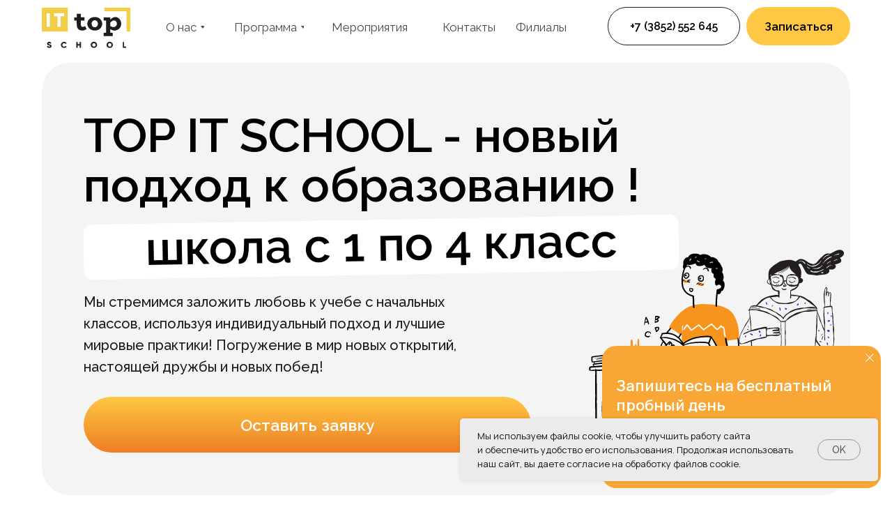

--- FILE ---
content_type: image/svg+xml
request_url: https://static.tildacdn.com/tild6538-3462-4133-b762-313732633235/svgexport-8_1_1111.svg
body_size: 28988
content:
<?xml version="1.0" encoding="UTF-8"?> <svg xmlns="http://www.w3.org/2000/svg" width="1100" height="1226" viewBox="0 0 1100 1226" fill="none"><path d="M994.931 1126.66L91.142 1134.47L104.627 93.4909L169.337 92.9045L169.622 132.335C142.928 154.17 160.262 202.14 195.141 200.555C230.096 201.51 246.837 153.28 219.905 131.918L219.62 92.4874L321.47 91.6144L321.7 131.039C295.011 152.818 312.346 200.789 347.224 199.204C382.173 200.215 398.976 151.935 371.989 130.566L371.758 91.1416L442.925 90.5344L443.155 129.959C416.46 151.794 433.85 199.77 468.728 198.185C503.683 199.14 520.425 150.91 493.438 129.542L493.207 90.1173L595.063 89.1886L595.343 128.675C568.653 150.454 585.988 198.424 620.867 196.839C655.816 197.85 672.563 149.565 645.576 128.196L645.346 88.7715L721.134 88.1264L721.381 131.775C694.692 153.554 712.082 201.53 746.96 199.945C781.909 200.956 798.651 152.726 771.67 131.302L771.417 87.7093L873.217 86.775L873.519 130.429C846.824 152.263 864.159 200.234 899.038 198.649C933.993 199.604 950.734 151.374 923.802 130.012L923.5 86.3579L962.204 86.0049L994.931 1126.66Z" fill="#F4F4F4"></path><path d="M228.632 272.631L837.526 261.927L803.864 324.621L832.956 365.447L217 373.112L259.4 314.621L228.632 272.631Z" fill="#F7941D"></path><path d="M368.168 340.836V294.686H387.733C389.856 294.686 391.806 295.119 393.583 295.986C395.359 296.853 396.898 298.023 398.198 299.496C399.541 300.969 400.581 302.616 401.318 304.436C402.054 306.256 402.423 308.119 402.423 310.026C402.423 312.626 401.816 315.096 400.603 317.436C399.389 319.776 397.721 321.683 395.598 323.156C393.474 324.629 390.961 325.366 388.058 325.366H377.138V340.836H368.168ZM377.138 317.501H387.538C388.621 317.501 389.596 317.198 390.463 316.591C391.329 315.984 392.023 315.118 392.543 313.991C393.063 312.821 393.323 311.499 393.323 310.026C393.323 308.423 393.019 307.058 392.413 305.931C391.849 304.804 391.091 303.959 390.138 303.396C389.228 302.833 388.231 302.551 387.148 302.551H377.138V317.501ZM417.846 294.686H426.946L443.911 340.836H434.681L430.391 329.331H414.271L410.046 340.836H400.816L417.846 294.686ZM428.766 323.026L422.396 303.981L415.766 323.026H428.766ZM463.733 341.291C459.963 341.291 456.583 340.533 453.593 339.016C450.603 337.499 448.241 335.376 446.508 332.646L453.203 328.486C454.286 330.133 455.695 331.454 457.428 332.451C459.161 333.404 461.198 333.881 463.538 333.881C466.311 333.881 468.37 333.274 469.713 332.061C471.1 330.848 471.793 329.244 471.793 327.251C471.793 325.951 471.49 324.824 470.883 323.871C470.32 322.874 469.453 322.116 468.283 321.596C467.113 321.033 465.64 320.751 463.863 320.751H458.338V313.926H463.928C465.315 313.926 466.485 313.688 467.438 313.211C468.435 312.691 469.171 311.998 469.648 311.131C470.168 310.264 470.428 309.268 470.428 308.141C470.428 306.971 470.146 305.953 469.583 305.086C469.063 304.219 468.261 303.548 467.178 303.071C466.138 302.551 464.795 302.291 463.148 302.291C460.808 302.291 458.793 302.768 457.103 303.721C455.413 304.631 454.113 305.844 453.203 307.361L446.768 302.811C448.501 300.254 450.711 298.196 453.398 296.636C456.128 295.076 459.508 294.296 463.538 294.296C466.745 294.296 469.496 294.794 471.793 295.791C474.09 296.744 475.866 298.153 477.123 300.016C478.423 301.879 479.073 304.133 479.073 306.776C479.073 308.899 478.553 310.893 477.513 312.756C476.516 314.576 474.913 315.984 472.703 316.981C475.303 317.761 477.296 319.148 478.683 321.141C480.113 323.134 480.828 325.453 480.828 328.096C480.828 330.956 480.07 333.383 478.553 335.376C477.08 337.326 475.065 338.799 472.508 339.796C469.951 340.793 467.026 341.291 463.733 341.291ZM525.318 328.941C525.318 331.541 524.647 333.729 523.303 335.506C521.96 337.239 520.14 338.561 517.843 339.471C515.59 340.381 513.12 340.836 510.433 340.836H488.138V294.686H512.838C515.005 294.686 516.868 295.271 518.428 296.441C520.032 297.568 521.245 299.041 522.068 300.861C522.935 302.638 523.368 304.501 523.368 306.451C523.368 308.661 522.805 310.763 521.678 312.756C520.552 314.749 518.905 316.223 516.738 317.176C519.382 317.956 521.462 319.364 522.978 321.401C524.538 323.438 525.318 325.951 525.318 328.941ZM516.283 327.251C516.283 326.081 516.045 325.041 515.568 324.131C515.092 323.178 514.442 322.441 513.618 321.921C512.838 321.358 511.928 321.076 510.888 321.076H497.108V333.231H510.433C511.517 333.231 512.492 332.971 513.358 332.451C514.268 331.888 514.983 331.151 515.503 330.241C516.023 329.331 516.283 328.334 516.283 327.251ZM497.108 302.356V313.991H509.068C510.065 313.991 510.975 313.753 511.798 313.276C512.622 312.799 513.272 312.128 513.748 311.261C514.268 310.394 514.528 309.354 514.528 308.141C514.528 306.971 514.29 305.953 513.813 305.086C513.38 304.219 512.773 303.548 511.993 303.071C511.257 302.594 510.412 302.356 509.458 302.356H497.108ZM532.643 340.836V294.686H541.548V328.226L563.908 294.686H572.228V340.836H563.323V307.686L541.223 340.836H532.643ZM616.662 302.551H601.907V340.836H593.002V302.551H578.247V294.686H616.662V302.551ZM622.716 340.836V294.686H631.621V328.226L653.981 294.686H662.301V340.836H653.396V307.686L631.296 340.836H622.716ZM704.265 332.971V340.836H672.22V294.686H703.68V302.551H681.19V313.666H700.625V320.946H681.19V332.971H704.265Z" fill="white"></path><path d="M872.546 972.833C849.019 953.37 804.943 987.522 822.285 1014.71C832.309 1031.49 849.581 1026.67 858.835 1035.58C862.823 1042.04 866.658 1048.93 872.194 1054.18C872.286 1054.27 872.378 1054.36 872.476 1054.44C873.535 1054.88 874.26 1053.88 874.182 1052.91H874.189C874.152 1052.6 874.049 1052.31 873.933 1052.02C874.628 1051.68 875.282 1051.33 875.922 1050.99C878.814 1049.44 881.038 1048.05 882.701 1046.74C885.396 1044.62 886.633 1042.74 886.899 1040.84C887.656 1035.49 880.688 1030.01 876.92 1018.79C873.663 1001.26 895.48 994.677 872.541 972.827L872.546 972.833ZM876.814 989.686C875.263 1013.24 863.817 1007.84 879.115 1035.6H879.122C879.733 1036.93 880.341 1038.29 880.976 1039.63C879.867 1040.48 878.651 1041.16 877.406 1041.79C876.506 1042.24 875.598 1042.65 874.694 1043.09C873.23 1043.78 871.792 1044.52 870.47 1045.44C866.55 1039.22 865.339 1030.81 858.949 1026.48C843.56 1020.19 817.276 1016.03 827.547 992.78C836.322 974.117 869.44 965.517 876.802 989.684L876.814 989.686Z" fill="black"></path><path d="M878.143 1044.79C874.841 1047.17 864.952 1027.26 862.116 1024.23C862.121 1024.23 862.131 1024.25 862.136 1024.25C862.071 1024.14 862 1024.04 861.929 1023.92C861.935 1023.93 861.94 1023.93 861.945 1023.94C861.703 1023.55 861.448 1023.16 861.206 1022.77C861.217 1022.79 861.227 1022.8 861.237 1022.81C861.172 1022.7 861.095 1022.59 861.03 1022.48C861.03 1022.48 861.035 1022.49 861.041 1022.49C857.844 1017.57 854.892 1012.41 850.558 1008.37C847.939 1005.58 844.151 1003.33 843.387 999.323C841.97 994.843 846.053 990.172 850.391 993.315C856.515 979.191 866.865 1012.74 869.201 1017.22C869.159 1017.12 869.116 1017.03 869.066 1016.94C869.73 1020.42 884.512 1041.31 876.485 1040.11C876.8 1040.7 877.127 1041.3 877.467 1041.88C878.76 1042.06 879.235 1043.94 878.216 1044.73C878.23 1044.72 878.236 1044.72 878.249 1044.71C878.203 1044.74 878.15 1044.79 878.104 1044.82C878.124 1044.81 878.137 1044.8 878.157 1044.78L878.143 1044.79ZM868.531 1025.79C870.303 1028.99 872.14 1032.15 873.913 1035.35C866.617 1022.37 862.677 1007.37 854.492 995.055C854.787 999.774 851.743 1000.98 848.339 997.974C848.505 998.852 849.268 999.411 849.864 1000.02C849.76 999.925 849.663 999.83 849.56 999.74C853.991 1003.76 858.297 1008.04 861.301 1013.28C861.23 1013.16 861.148 1013.04 861.078 1012.93C863.736 1017.11 866.13 1021.46 868.524 1025.8L868.531 1025.79Z" fill="black"></path><path d="M802.976 1089.54C802.976 1089.54 803.002 1089.52 803.017 1089.5C803.009 1089.52 802.983 1089.54 802.975 1089.55C802.94 1089.59 802.906 1089.63 802.876 1089.68L802.863 1089.69C801.02 1091.35 798.636 1096.54 795.819 1094.4C793.32 1090.85 799.907 1088.32 800.783 1084.87C803.04 1081.02 805.179 1077.09 807.453 1073.25L807.459 1073.24C808.21 1071.36 810.243 1070.02 812.051 1071.49C816.508 1076.72 805.467 1084.83 802.976 1089.54Z" fill="#F3CD46"></path><path d="M785.319 1038.07C779.017 1040.79 772.592 1043.27 766.724 1046.87C766.633 1047.64 765.626 1047.99 765.091 1047.43C762.106 1044.12 779.796 1033.22 782.967 1031.9C786.574 1030.5 788.706 1036.61 785.319 1038.07Z" fill="#F3CD46"></path><path d="M779.346 981.098C771.778 980.234 764.349 978.144 756.725 977.604C760.324 983.446 748.401 977.81 752.612 974.95C761.093 972.408 770.664 973.442 779.429 974.135C783.295 974.513 783.539 981.239 779.352 981.093L779.346 981.098Z" fill="#F3CD46"></path><path d="M829.839 898.094C831.858 901.948 832.181 906.485 834.19 910.38C835.138 912.468 837.562 915.445 834.95 917.268C828.683 918.558 830.167 906.559 828.697 902.626C828.671 901.013 826.834 899.378 827.875 897.891C828.426 897.295 829.402 897.418 829.839 898.094Z" fill="#F3CD46"></path><path d="M902.706 912.623C898.376 915.115 887.38 937.174 884.061 932.175C881.45 929.11 885.6 925.9 886.976 923.204C890.88 917.815 893.549 911.488 898.051 906.572C901.586 903.752 905.59 909.769 902.706 912.623Z" fill="#F3CD46"></path><path d="M942.166 958.96C942.703 961.029 941.717 963.429 939.606 964.009C930.685 965.91 922.345 972.349 913.388 972.72C909.409 969.133 914.911 967.555 917.758 966.588C924.232 965.316 937.994 949.176 942.16 958.965L942.166 958.96Z" fill="#F3CD46"></path><path d="M939.033 1007.47C935.723 1005.99 917.92 1007.53 920.99 1001.98C926.472 1001.99 932.809 1001.28 938.691 1001.05C942.547 1000.85 943.117 1007.62 939.033 1007.47Z" fill="#F3CD46"></path><path d="M886.55 1041.43C881.696 1040.21 881.731 1045.24 883.308 1048.53C883.559 1049.05 883.848 1049.54 884.166 1049.95C884.129 1049.86 884.091 1049.77 884.054 1049.68C884.126 1049.83 884.175 1049.97 884.26 1050.12C884.258 1050.13 884.269 1050.15 884.267 1050.16C885.878 1054.89 890.858 1061.49 887.135 1066.07C883.197 1066.48 879.326 1056.63 876.54 1052.77C876.381 1052.54 876.225 1052.34 876.077 1052.17C876.618 1050.33 873.794 1048.51 872.416 1049.88C871.957 1051.13 872.151 1053.35 872.832 1055.95C874.923 1064.08 881.624 1076.04 887.121 1074.61C901.269 1071.11 893.817 1051.15 887.498 1042.65C887.184 1042.21 886.866 1041.8 886.55 1041.43ZM887.219 1066.06C887.219 1066.06 887.207 1066.06 887.201 1066.07L887.26 1066.02C887.325 1065.98 887.378 1065.94 887.424 1065.9L887.219 1066.06Z" fill="#231F20"></path><path d="M723.135 452.304C721.418 452.304 719.823 451.982 718.351 451.338C716.879 450.663 715.607 449.759 714.533 448.624C713.46 447.459 712.617 446.125 712.003 444.622C711.421 443.119 711.129 441.509 711.129 439.792C711.129 437.553 711.635 435.499 712.647 433.628C713.69 431.757 715.116 430.27 716.925 429.166C718.735 428.031 720.789 427.464 723.089 427.464C725.451 427.464 727.505 428.031 729.253 429.166C731.032 430.301 732.427 431.803 733.439 433.674C734.451 435.514 734.957 437.538 734.957 439.746C734.957 439.991 734.957 440.237 734.957 440.482C734.957 440.697 734.942 440.865 734.911 440.988H714.395C714.549 442.705 715.024 444.239 715.821 445.588C716.649 446.907 717.707 447.965 718.995 448.762C720.314 449.529 721.74 449.912 723.273 449.912C724.837 449.912 726.309 449.513 727.689 448.716C729.1 447.919 730.081 446.876 730.633 445.588L733.347 446.324C732.857 447.459 732.105 448.486 731.093 449.406C730.081 450.326 728.885 451.047 727.505 451.568C726.156 452.059 724.699 452.304 723.135 452.304ZM714.303 438.734H732.013C731.891 436.986 731.415 435.453 730.587 434.134C729.79 432.815 728.732 431.788 727.413 431.052C726.125 430.285 724.699 429.902 723.135 429.902C721.571 429.902 720.145 430.285 718.857 431.052C717.569 431.788 716.511 432.831 715.683 434.18C714.886 435.499 714.426 437.017 714.303 438.734Z" fill="black"></path><path d="M685.427 451.844V427.924H688.555V447.612L703.137 427.878H705.943V451.844H702.815V432.478L688.463 451.844H685.427Z" fill="black"></path><path d="M658.608 451.844V427.878H661.736V438.182H675.444V427.878H678.572V451.844H675.444V440.988H661.736V451.844H658.608Z" fill="black"></path><path d="M642.006 452.304C640.289 452.304 638.694 451.982 637.222 451.338C635.75 450.663 634.478 449.759 633.404 448.624C632.331 447.459 631.488 446.125 630.874 444.622C630.292 443.119 630 441.509 630 439.792C630 437.553 630.506 435.499 631.518 433.628C632.561 431.757 633.987 430.27 635.796 429.166C637.606 428.031 639.66 427.464 641.96 427.464C644.322 427.464 646.376 428.031 648.124 429.166C649.903 430.301 651.298 431.803 652.31 433.674C653.322 435.514 653.828 437.538 653.828 439.746C653.828 439.991 653.828 440.237 653.828 440.482C653.828 440.697 653.813 440.865 653.782 440.988H633.266C633.42 442.705 633.895 444.239 634.692 445.588C635.52 446.907 636.578 447.965 637.866 448.762C639.185 449.529 640.611 449.912 642.144 449.912C643.708 449.912 645.18 449.513 646.56 448.716C647.971 447.919 648.952 446.876 649.504 445.588L652.218 446.324C651.728 447.459 650.976 448.486 649.964 449.406C648.952 450.326 647.756 451.047 646.376 451.568C645.027 452.059 643.57 452.304 642.006 452.304ZM633.174 438.734H650.884C650.762 436.986 650.286 435.453 649.458 434.134C648.661 432.815 647.603 431.788 646.284 431.052C644.996 430.285 643.57 429.902 642.006 429.902C640.442 429.902 639.016 430.285 637.728 431.052C636.44 431.788 635.382 432.831 634.554 434.18C633.757 435.499 633.297 437.017 633.174 438.734Z" fill="black"></path><path d="M615.715 451.844V430.684H607.159V427.878H627.399V430.684H618.843V451.844H615.715Z" fill="black"></path><path d="M599.724 451.844V441.816C598.742 442.276 597.715 442.629 596.642 442.874C595.568 443.089 594.418 443.196 593.192 443.196C590.554 443.196 588.561 442.521 587.212 441.172C585.893 439.823 585.234 437.753 585.234 434.962V427.878H588.362V434.548C588.362 436.695 588.791 438.259 589.65 439.24C590.539 440.221 591.95 440.712 593.882 440.712C594.955 440.712 596.028 440.589 597.102 440.344C598.175 440.099 599.049 439.777 599.724 439.378V427.878H602.852V451.844H599.724Z" fill="black"></path><path d="M557.643 452.304C555.926 452.304 554.331 451.982 552.859 451.338C551.387 450.663 550.115 449.759 549.041 448.624C547.968 447.459 547.125 446.125 546.511 444.622C545.929 443.119 545.637 441.509 545.637 439.792C545.637 437.553 546.143 435.499 547.155 433.628C548.198 431.757 549.624 430.27 551.433 429.166C553.243 428.031 555.297 427.464 557.597 427.464C559.959 427.464 562.013 428.031 563.761 429.166C565.54 430.301 566.935 431.803 567.947 433.674C568.959 435.514 569.465 437.538 569.465 439.746C569.465 439.991 569.465 440.237 569.465 440.482C569.465 440.697 569.45 440.865 569.419 440.988H548.903C549.057 442.705 549.532 444.239 550.329 445.588C551.157 446.907 552.215 447.965 553.503 448.762C554.822 449.529 556.248 449.912 557.781 449.912C559.345 449.912 560.817 449.513 562.197 448.716C563.608 447.919 564.589 446.876 565.141 445.588L567.855 446.324C567.365 447.459 566.613 448.486 565.601 449.406C564.589 450.326 563.393 451.047 562.013 451.568C560.664 452.059 559.207 452.304 557.643 452.304ZM548.811 438.734H566.521C566.399 436.986 565.923 435.453 565.095 434.134C564.298 432.815 563.24 431.788 561.921 431.052C560.633 430.285 559.207 429.902 557.643 429.902C556.079 429.902 554.653 430.285 553.365 431.052C552.077 431.788 551.019 432.831 550.191 434.18C549.394 435.499 548.934 437.017 548.811 438.734Z" fill="black"></path><path d="M530.148 452.304C528.43 452.304 526.836 451.982 525.364 451.338C523.922 450.663 522.665 449.759 521.592 448.624C520.549 447.459 519.736 446.14 519.154 444.668C518.571 443.165 518.28 441.586 518.28 439.93C518.28 438.213 518.571 436.618 519.154 435.146C519.736 433.643 520.564 432.325 521.638 431.19C522.711 430.025 523.968 429.12 525.41 428.476C526.882 427.801 528.476 427.464 530.194 427.464C531.911 427.464 533.49 427.801 534.932 428.476C536.373 429.12 537.63 430.025 538.704 431.19C539.777 432.325 540.605 433.643 541.188 435.146C541.77 436.618 542.062 438.213 542.062 439.93C542.062 441.586 541.77 443.165 541.188 444.668C540.605 446.14 539.777 447.459 538.704 448.624C537.661 449.759 536.404 450.663 534.932 451.338C533.49 451.982 531.896 452.304 530.148 452.304ZM521.454 439.976C521.454 441.755 521.837 443.38 522.604 444.852C523.401 446.293 524.459 447.443 525.778 448.302C527.096 449.13 528.553 449.544 530.148 449.544C531.742 449.544 533.199 449.115 534.518 448.256C535.836 447.397 536.894 446.232 537.692 444.76C538.489 443.257 538.888 441.632 538.888 439.884C538.888 438.105 538.489 436.48 537.692 435.008C536.894 433.536 535.836 432.371 534.518 431.512C533.199 430.653 531.742 430.224 530.148 430.224C528.553 430.224 527.096 430.669 525.778 431.558C524.49 432.447 523.447 433.628 522.65 435.1C521.852 436.541 521.454 438.167 521.454 439.976Z" fill="black"></path><path d="M495.273 451.844V427.878H507.233C508.582 427.878 509.717 428.169 510.637 428.752C511.557 429.304 512.247 430.025 512.707 430.914C513.197 431.803 513.443 432.754 513.443 433.766C513.443 435.054 513.136 436.219 512.523 437.262C511.909 438.274 511.02 439.041 509.855 439.562C511.235 439.961 512.354 440.681 513.213 441.724C514.071 442.767 514.501 444.024 514.501 445.496C514.501 446.784 514.179 447.903 513.535 448.854C512.921 449.805 512.063 450.541 510.959 451.062C509.885 451.583 508.643 451.844 507.233 451.844H495.273ZM498.263 449.59H507.141C507.938 449.59 508.659 449.391 509.303 448.992C509.977 448.563 510.499 448.011 510.867 447.336C511.265 446.661 511.465 445.956 511.465 445.22C511.465 444.423 511.281 443.702 510.913 443.058C510.545 442.383 510.054 441.847 509.441 441.448C508.827 441.049 508.122 440.85 507.325 440.85H498.263V449.59ZM498.263 438.688H506.405C507.202 438.688 507.907 438.473 508.521 438.044C509.134 437.615 509.609 437.063 509.947 436.388C510.284 435.713 510.453 435.008 510.453 434.272C510.453 433.168 510.085 432.202 509.349 431.374C508.643 430.546 507.723 430.132 506.589 430.132H498.263V438.688Z" fill="black"></path><path d="M478.173 452.304C476.456 452.304 474.861 451.982 473.389 451.338C471.948 450.663 470.691 449.759 469.617 448.624C468.575 447.459 467.762 446.14 467.179 444.668C466.597 443.165 466.305 441.586 466.305 439.93C466.305 438.213 466.597 436.618 467.179 435.146C467.762 433.643 468.59 432.325 469.663 431.19C470.736 430.025 471.994 429.12 473.435 428.476C474.907 427.801 476.502 427.464 478.219 427.464C479.937 427.464 481.516 427.801 482.957 428.476C484.399 429.12 485.656 430.025 486.729 431.19C487.803 432.325 488.63 433.643 489.213 435.146C489.796 436.618 490.087 438.213 490.087 439.93C490.087 441.586 489.796 443.165 489.213 444.668C488.63 446.14 487.803 447.459 486.729 448.624C485.687 449.759 484.429 450.663 482.957 451.338C481.516 451.982 479.921 452.304 478.173 452.304ZM469.479 439.976C469.479 441.755 469.862 443.38 470.629 444.852C471.426 446.293 472.485 447.443 473.803 448.302C475.122 449.13 476.579 449.544 478.173 449.544C479.768 449.544 481.225 449.115 482.543 448.256C483.862 447.397 484.92 446.232 485.717 444.76C486.514 443.257 486.913 441.632 486.913 439.884C486.913 438.105 486.514 436.48 485.717 435.008C484.92 433.536 483.862 432.371 482.543 431.512C481.225 430.653 479.768 430.224 478.173 430.224C476.579 430.224 475.122 430.669 473.803 431.558C472.515 432.447 471.473 433.628 470.675 435.1C469.878 436.541 469.479 438.167 469.479 439.976Z" fill="black"></path><path d="M439.472 451.982V449.13C440.3 449.13 441.036 448.915 441.68 448.486C442.324 448.026 442.891 447.259 443.382 446.186C443.903 445.113 444.317 443.641 444.624 441.77C444.93 439.869 445.13 437.461 445.222 434.548L445.498 427.878H461.046V451.844H457.918V430.684H448.258L448.166 434.824C448.043 438.136 447.782 440.911 447.384 443.15C446.985 445.358 446.418 447.106 445.682 448.394C444.976 449.682 444.102 450.602 443.06 451.154C442.017 451.706 440.821 451.982 439.472 451.982Z" fill="black"></path><path d="M426.922 452.304C425.174 452.304 423.564 451.982 422.092 451.338C420.65 450.663 419.378 449.743 418.274 448.578C417.2 447.413 416.357 446.079 415.744 444.576C415.161 443.073 414.87 441.479 414.87 439.792C414.87 437.523 415.376 435.453 416.388 433.582C417.4 431.711 418.81 430.224 420.62 429.12C422.429 428.016 424.514 427.464 426.876 427.464C429.114 427.464 431.092 427.985 432.81 429.028C434.527 430.04 435.8 431.42 436.628 433.168L433.592 434.134C432.917 432.907 431.966 431.957 430.74 431.282C429.544 430.577 428.21 430.224 426.738 430.224C425.143 430.224 423.686 430.638 422.368 431.466C421.049 432.294 419.991 433.429 419.194 434.87C418.427 436.311 418.044 437.952 418.044 439.792C418.044 441.601 418.442 443.242 419.24 444.714C420.037 446.186 421.095 447.367 422.414 448.256C423.732 449.115 425.189 449.544 426.784 449.544C427.826 449.544 428.823 449.36 429.774 448.992C430.755 448.624 431.598 448.133 432.304 447.52C433.04 446.876 433.53 446.186 433.776 445.45L436.858 446.37C436.428 447.505 435.708 448.532 434.696 449.452C433.714 450.341 432.549 451.047 431.2 451.568C429.881 452.059 428.455 452.304 426.922 452.304Z" fill="black"></path><path d="M385.304 451.844V427.878H388.432V436.342H393.86C396.589 436.342 398.644 437.047 400.024 438.458C401.435 439.838 402.14 441.663 402.14 443.932C402.14 445.404 401.833 446.738 401.22 447.934C400.606 449.13 399.702 450.081 398.506 450.786C397.34 451.491 395.868 451.844 394.09 451.844H385.304ZM388.432 449.36H393.676C394.933 449.36 395.945 449.115 396.712 448.624C397.478 448.103 398.046 447.443 398.414 446.646C398.782 445.818 398.966 444.929 398.966 443.978C398.966 443.058 398.797 442.215 398.46 441.448C398.153 440.651 397.601 440.022 396.804 439.562C396.037 439.071 394.964 438.826 393.584 438.826H388.432V449.36ZM406.51 451.844V427.924H409.638V451.844H406.51Z" fill="black"></path><path d="M353.05 451.844V427.878H356.27L365.792 444.392L375.36 427.878H378.442V451.844H375.452V432.57L366.804 447.566H364.78L356.04 432.57V451.844H353.05Z" fill="black"></path><path d="M320.043 435.284C320.043 433.291 320.38 431.343 321.055 429.442C321.76 427.51 322.772 425.762 324.091 424.198C325.409 422.603 327.035 421.346 328.967 420.426C330.899 419.475 333.091 419 335.545 419C338.458 419 340.942 419.675 342.997 421.024C345.082 422.343 346.615 424.045 347.597 426.13L345.067 427.694C344.361 426.253 343.472 425.118 342.399 424.29C341.325 423.431 340.175 422.818 338.949 422.45C337.753 422.082 336.557 421.898 335.361 421.898C333.398 421.898 331.665 422.297 330.163 423.094C328.66 423.861 327.387 424.903 326.345 426.222C325.333 427.51 324.566 428.967 324.045 430.592C323.523 432.187 323.263 433.812 323.263 435.468C323.263 437.277 323.569 439.01 324.183 440.666C324.796 442.322 325.655 443.794 326.759 445.082C327.863 446.339 329.151 447.351 330.623 448.118C332.125 448.854 333.751 449.222 335.499 449.222C336.725 449.222 337.983 449.007 339.271 448.578C340.559 448.149 341.755 447.489 342.859 446.6C343.993 445.711 344.898 444.561 345.573 443.15L348.241 444.53C347.566 446.155 346.523 447.535 345.113 448.67C343.702 449.805 342.123 450.663 340.375 451.246C338.657 451.829 336.971 452.12 335.315 452.12C333.076 452.12 331.021 451.645 329.151 450.694C327.28 449.713 325.655 448.425 324.275 446.83C322.925 445.205 321.883 443.395 321.147 441.402C320.411 439.378 320.043 437.339 320.043 435.284Z" fill="black"></path><path d="M674.071 527.346V529.922H668.367V536.132H665.469V529.922H659.765V527.346H665.469V521.136H668.367V527.346H674.071Z" fill="black"></path><path d="M622.1 538.064C622.1 536.561 622.529 535.273 623.388 534.2C624.246 533.096 625.427 532.253 626.93 531.67C628.463 531.057 630.226 530.75 632.22 530.75C633.385 530.75 634.596 530.842 635.854 531.026C637.111 531.21 638.23 531.486 639.212 531.854V529.83C639.212 527.806 638.614 526.196 637.418 525C636.222 523.804 634.566 523.206 632.45 523.206C631.162 523.206 629.889 523.451 628.632 523.942C627.405 524.402 626.117 525.092 624.768 526.012L623.572 523.804C625.136 522.731 626.669 521.933 628.172 521.412C629.674 520.86 631.208 520.584 632.772 520.584C635.716 520.584 638.046 521.427 639.764 523.114C641.481 524.801 642.34 527.131 642.34 530.106V541.192C642.34 541.621 642.432 541.943 642.616 542.158C642.8 542.342 643.091 542.449 643.49 542.48V544.964C643.152 544.995 642.861 545.025 642.616 545.056C642.37 545.087 642.186 545.087 642.064 545.056C641.297 545.025 640.714 544.78 640.316 544.32C639.917 543.86 639.702 543.369 639.672 542.848L639.626 541.1C638.552 542.48 637.157 543.553 635.44 544.32C633.722 545.056 631.974 545.424 630.196 545.424C628.662 545.424 627.267 545.102 626.01 544.458C624.783 543.783 623.817 542.894 623.112 541.79C622.437 540.655 622.1 539.413 622.1 538.064ZM638.154 539.904C638.491 539.475 638.752 539.061 638.936 538.662C639.12 538.263 639.212 537.911 639.212 537.604V534.108C638.169 533.709 637.08 533.403 635.946 533.188C634.842 532.973 633.722 532.866 632.588 532.866C630.349 532.866 628.54 533.311 627.16 534.2C625.78 535.089 625.09 536.301 625.09 537.834C625.09 538.723 625.32 539.567 625.78 540.364C626.24 541.131 626.914 541.775 627.804 542.296C628.693 542.787 629.736 543.032 630.932 543.032C632.434 543.032 633.83 542.741 635.118 542.158C636.436 541.575 637.448 540.824 638.154 539.904Z" fill="black"></path><path d="M600.177 544.964V520.998H603.305V531.256H606.893L614.943 520.998H618.531L609.377 532.636L619.681 544.964H616.001L606.893 534.154H603.305V544.964H600.177Z" fill="black"></path><path d="M572.865 544.964V521.044H575.993V540.732L590.575 520.998H593.381V544.964H590.253V525.598L575.901 544.964H572.865Z" fill="black"></path><path d="M556.969 544.964V523.804H548.413V520.998H568.653V523.804H560.097V544.964H556.969Z" fill="black"></path><path d="M524.35 538.064C524.35 536.561 524.779 535.273 525.638 534.2C526.496 533.096 527.677 532.253 529.18 531.67C530.713 531.057 532.476 530.75 534.47 530.75C535.635 530.75 536.846 530.842 538.104 531.026C539.361 531.21 540.48 531.486 541.462 531.854V529.83C541.462 527.806 540.864 526.196 539.668 525C538.472 523.804 536.816 523.206 534.7 523.206C533.412 523.206 532.139 523.451 530.882 523.942C529.655 524.402 528.367 525.092 527.018 526.012L525.822 523.804C527.386 522.731 528.919 521.933 530.422 521.412C531.924 520.86 533.458 520.584 535.022 520.584C537.966 520.584 540.296 521.427 542.014 523.114C543.731 524.801 544.59 527.131 544.59 530.106V541.192C544.59 541.621 544.682 541.943 544.866 542.158C545.05 542.342 545.341 542.449 545.74 542.48V544.964C545.402 544.995 545.111 545.025 544.866 545.056C544.62 545.087 544.436 545.087 544.314 545.056C543.547 545.025 542.964 544.78 542.566 544.32C542.167 543.86 541.952 543.369 541.922 542.848L541.876 541.1C540.802 542.48 539.407 543.553 537.69 544.32C535.972 545.056 534.224 545.424 532.446 545.424C530.912 545.424 529.517 545.102 528.26 544.458C527.033 543.783 526.067 542.894 525.362 541.79C524.687 540.655 524.35 539.413 524.35 538.064ZM540.404 539.904C540.741 539.475 541.002 539.061 541.186 538.662C541.37 538.263 541.462 537.911 541.462 537.604V534.108C540.419 533.709 539.33 533.403 538.196 533.188C537.092 532.973 535.972 532.866 534.838 532.866C532.599 532.866 530.79 533.311 529.41 534.2C528.03 535.089 527.34 536.301 527.34 537.834C527.34 538.723 527.57 539.567 528.03 540.364C528.49 541.131 529.164 541.775 530.054 542.296C530.943 542.787 531.986 543.032 533.182 543.032C534.684 543.032 536.08 542.741 537.368 542.158C538.686 541.575 539.698 540.824 540.404 539.904Z" fill="black"></path><path d="M493.982 544.964V520.998H497.202L506.724 537.512L516.292 520.998H519.374V544.964H516.384V525.69L507.736 540.686H505.712L496.972 525.69V544.964H493.982Z" fill="black"></path><path d="M477.38 545.424C475.662 545.424 474.068 545.102 472.596 544.458C471.124 543.783 469.851 542.879 468.778 541.744C467.704 540.579 466.861 539.245 466.248 537.742C465.665 536.239 465.374 534.629 465.374 532.912C465.374 530.673 465.88 528.619 466.892 526.748C467.934 524.877 469.36 523.39 471.17 522.286C472.979 521.151 475.034 520.584 477.334 520.584C479.695 520.584 481.75 521.151 483.498 522.286C485.276 523.421 486.672 524.923 487.684 526.794C488.696 528.634 489.202 530.658 489.202 532.866C489.202 533.111 489.202 533.357 489.202 533.602C489.202 533.817 489.186 533.985 489.156 534.108H468.64C468.793 535.825 469.268 537.359 470.066 538.708C470.894 540.027 471.952 541.085 473.24 541.882C474.558 542.649 475.984 543.032 477.518 543.032C479.082 543.032 480.554 542.633 481.934 541.836C483.344 541.039 484.326 539.996 484.878 538.708L487.592 539.444C487.101 540.579 486.35 541.606 485.338 542.526C484.326 543.446 483.13 544.167 481.75 544.688C480.4 545.179 478.944 545.424 477.38 545.424ZM468.548 531.854H486.258C486.135 530.106 485.66 528.573 484.832 527.254C484.034 525.935 482.976 524.908 481.658 524.172C480.37 523.405 478.944 523.022 477.38 523.022C475.816 523.022 474.39 523.405 473.102 524.172C471.814 524.908 470.756 525.951 469.928 527.3C469.13 528.619 468.67 530.137 468.548 531.854Z" fill="black"></path><path d="M451.088 544.964V523.804H442.532V520.998H462.772V523.804H454.216V544.964H451.088Z" fill="black"></path><path d="M418.469 538.064C418.469 536.561 418.898 535.273 419.757 534.2C420.615 533.096 421.796 532.253 423.299 531.67C424.832 531.057 426.595 530.75 428.589 530.75C429.754 530.75 430.965 530.842 432.223 531.026C433.48 531.21 434.599 531.486 435.581 531.854V529.83C435.581 527.806 434.983 526.196 433.787 525C432.591 523.804 430.935 523.206 428.819 523.206C427.531 523.206 426.258 523.451 425.001 523.942C423.774 524.402 422.486 525.092 421.137 526.012L419.941 523.804C421.505 522.731 423.038 521.933 424.541 521.412C426.043 520.86 427.577 520.584 429.141 520.584C432.085 520.584 434.415 521.427 436.133 523.114C437.85 524.801 438.709 527.131 438.709 530.106V541.192C438.709 541.621 438.801 541.943 438.985 542.158C439.169 542.342 439.46 542.449 439.859 542.48V544.964C439.521 544.995 439.23 545.025 438.985 545.056C438.739 545.087 438.555 545.087 438.433 545.056C437.666 545.025 437.083 544.78 436.685 544.32C436.286 543.86 436.071 543.369 436.041 542.848L435.995 541.1C434.921 542.48 433.526 543.553 431.809 544.32C430.091 545.056 428.343 545.424 426.565 545.424C425.031 545.424 423.636 545.102 422.379 544.458C421.152 543.783 420.186 542.894 419.481 541.79C418.806 540.655 418.469 539.413 418.469 538.064ZM434.523 539.904C434.86 539.475 435.121 539.061 435.305 538.662C435.489 538.263 435.581 537.911 435.581 537.604V534.108C434.538 533.709 433.449 533.403 432.315 533.188C431.211 532.973 430.091 532.866 428.957 532.866C426.718 532.866 424.909 533.311 423.529 534.2C422.149 535.089 421.459 536.301 421.459 537.834C421.459 538.723 421.689 539.567 422.149 540.364C422.609 541.131 423.283 541.775 424.173 542.296C425.062 542.787 426.105 543.032 427.301 543.032C428.803 543.032 430.199 542.741 431.487 542.158C432.805 541.575 433.817 540.824 434.523 539.904Z" fill="black"></path><path d="M409.863 544.964V518.376L398.041 539.03H396.017L384.149 518.376V544.964H380.929V512.304H384.241L396.983 534.66L409.817 512.304H413.083V544.964H409.863Z" fill="black"></path><path d="M649.642 639.004L656.772 629.206C655.146 628.961 653.828 628.256 652.816 627.09C651.834 625.894 651.344 624.269 651.344 622.214C651.344 620.834 651.666 619.608 652.31 618.534C652.954 617.461 653.858 616.602 655.024 615.958C656.22 615.314 657.615 614.992 659.21 614.992H668.364V639.004H665.236V629.712H659.9L653.138 639.004H649.642ZM659.164 627.32H665.236V617.476H659.716C658.121 617.476 656.848 617.936 655.898 618.856C654.947 619.746 654.472 620.88 654.472 622.26C654.472 623.671 654.855 624.867 655.622 625.848C656.419 626.83 657.6 627.32 659.164 627.32Z" fill="black"></path><path d="M624.077 639.004V615.084H627.205V634.772L641.787 615.038H644.593V639.004H641.465V619.638L627.113 639.004H624.077Z" fill="black"></path><path d="M603.044 648.802V639.004H601.986C599.625 639.004 597.57 638.452 595.822 637.348C594.074 636.244 592.725 634.802 591.774 633.024C590.823 631.214 590.348 629.236 590.348 627.09C590.348 624.912 590.823 622.919 591.774 621.11C592.755 619.3 594.12 617.844 595.868 616.74C597.616 615.636 599.655 615.084 601.986 615.084H603.044V605.424H606.172V615.084H607.23C609.561 615.084 611.6 615.636 613.348 616.74C615.096 617.844 616.445 619.3 617.396 621.11C618.377 622.919 618.868 624.912 618.868 627.09C618.868 629.236 618.393 631.214 617.442 633.024C616.491 634.802 615.142 636.244 613.394 637.348C611.646 638.452 609.591 639.004 607.23 639.004H606.172V648.802H603.044ZM601.986 636.382H603.136V617.706H601.986C600.33 617.706 598.858 618.135 597.57 618.994C596.282 619.822 595.27 620.956 594.534 622.398C593.798 623.808 593.43 625.388 593.43 627.136C593.43 628.853 593.783 630.417 594.488 631.828C595.224 633.238 596.236 634.358 597.524 635.186C598.812 635.983 600.299 636.382 601.986 636.382ZM606.034 636.382H607.23C608.917 636.382 610.404 635.983 611.692 635.186C612.98 634.358 613.977 633.238 614.682 631.828C615.418 630.417 615.786 628.853 615.786 627.136C615.786 625.388 615.418 623.808 614.682 622.398C613.946 620.956 612.934 619.822 611.646 618.994C610.389 618.135 608.917 617.706 607.23 617.706H606.034V636.382Z" fill="black"></path><path d="M565.006 632.104C565.006 630.601 565.435 629.313 566.294 628.24C567.152 627.136 568.333 626.293 569.836 625.71C571.369 625.097 573.132 624.79 575.126 624.79C576.291 624.79 577.502 624.882 578.76 625.066C580.017 625.25 581.136 625.526 582.118 625.894V623.87C582.118 621.846 581.52 620.236 580.324 619.04C579.128 617.844 577.472 617.246 575.356 617.246C574.068 617.246 572.795 617.491 571.538 617.982C570.311 618.442 569.023 619.132 567.674 620.052L566.478 617.844C568.042 616.771 569.575 615.973 571.078 615.452C572.58 614.9 574.114 614.624 575.678 614.624C578.622 614.624 580.952 615.467 582.67 617.154C584.387 618.841 585.246 621.171 585.246 624.146V635.232C585.246 635.661 585.338 635.983 585.522 636.198C585.706 636.382 585.997 636.489 586.396 636.52V639.004C586.058 639.035 585.767 639.065 585.522 639.096C585.276 639.127 585.092 639.127 584.97 639.096C584.203 639.065 583.62 638.82 583.222 638.36C582.823 637.9 582.608 637.409 582.578 636.888L582.532 635.14C581.458 636.52 580.063 637.593 578.346 638.36C576.628 639.096 574.88 639.464 573.102 639.464C571.568 639.464 570.173 639.142 568.916 638.498C567.689 637.823 566.723 636.934 566.018 635.83C565.343 634.695 565.006 633.453 565.006 632.104ZM581.06 633.944C581.397 633.515 581.658 633.101 581.842 632.702C582.026 632.303 582.118 631.951 582.118 631.644V628.148C581.075 627.749 579.986 627.443 578.852 627.228C577.748 627.013 576.628 626.906 575.494 626.906C573.255 626.906 571.446 627.351 570.066 628.24C568.686 629.129 567.996 630.341 567.996 631.874C567.996 632.763 568.226 633.607 568.686 634.404C569.146 635.171 569.82 635.815 570.71 636.336C571.599 636.827 572.642 637.072 573.838 637.072C575.34 637.072 576.736 636.781 578.024 636.198C579.342 635.615 580.354 634.864 581.06 633.944Z" fill="black"></path><path d="M550.783 639.464C548.79 639.464 546.996 638.943 545.401 637.9C543.837 636.857 542.595 635.569 541.675 634.036V648.802H538.547V615.038H541.353V619.684C542.304 618.181 543.576 616.97 545.171 616.05C546.766 615.099 548.468 614.624 550.277 614.624C551.933 614.624 553.451 614.977 554.831 615.682C556.211 616.357 557.407 617.277 558.419 618.442C559.431 619.607 560.213 620.941 560.765 622.444C561.348 623.916 561.639 625.449 561.639 627.044C561.639 629.283 561.179 631.353 560.259 633.254C559.37 635.125 558.112 636.627 556.487 637.762C554.862 638.897 552.96 639.464 550.783 639.464ZM549.909 636.704C551.228 636.704 552.408 636.443 553.451 635.922C554.494 635.37 555.383 634.634 556.119 633.714C556.886 632.794 557.468 631.767 557.867 630.632C558.266 629.467 558.465 628.271 558.465 627.044C558.465 625.756 558.235 624.529 557.775 623.364C557.346 622.199 556.717 621.171 555.889 620.282C555.061 619.393 554.11 618.687 553.037 618.166C551.964 617.645 550.798 617.384 549.541 617.384C548.744 617.384 547.916 617.537 547.057 617.844C546.198 618.151 545.37 618.595 544.573 619.178C543.806 619.73 543.162 620.359 542.641 621.064C542.12 621.769 541.798 622.521 541.675 623.318V630.678C542.166 631.813 542.825 632.84 543.653 633.76C544.481 634.649 545.432 635.37 546.505 635.922C547.609 636.443 548.744 636.704 549.909 636.704Z" fill="black"></path><path d="M519.858 639.004V615.038H534.164V617.844H522.986V639.004H519.858Z" fill="black"></path><path d="M492.546 639.004V615.084H495.674V634.772L510.256 615.038H513.062V639.004H509.934V619.638L495.582 639.004H492.546Z" fill="black"></path><path d="M464.103 639.142V636.29C464.931 636.29 465.667 636.075 466.311 635.646C466.955 635.186 467.522 634.419 468.013 633.346C468.534 632.273 468.948 630.801 469.255 628.93C469.561 627.029 469.761 624.621 469.853 621.708L470.129 615.038H485.677V639.004H482.549V617.844H472.889L472.797 621.984C472.674 625.296 472.413 628.071 472.015 630.31C471.616 632.518 471.049 634.266 470.313 635.554C469.607 636.842 468.733 637.762 467.691 638.314C466.648 638.866 465.452 639.142 464.103 639.142Z" fill="black"></path><path d="M437.913 639.142V636.29C438.741 636.29 439.477 636.075 440.121 635.646C440.765 635.186 441.332 634.419 441.823 633.346C442.344 632.273 442.758 630.801 443.065 628.93C443.372 627.029 443.571 624.621 443.663 621.708L443.939 615.038H459.487V639.004H456.359V617.844H446.699L446.607 621.984C446.484 625.296 446.224 628.071 445.825 630.31C445.426 632.518 444.859 634.266 444.123 635.554C443.418 636.842 442.544 637.762 441.501 638.314C440.458 638.866 439.262 639.142 437.913 639.142Z" fill="black"></path><path d="M413.215 632.104C413.215 630.601 413.644 629.313 414.503 628.24C415.361 627.136 416.542 626.293 418.045 625.71C419.578 625.097 421.341 624.79 423.335 624.79C424.5 624.79 425.711 624.882 426.969 625.066C428.226 625.25 429.345 625.526 430.327 625.894V623.87C430.327 621.846 429.729 620.236 428.533 619.04C427.337 617.844 425.681 617.246 423.565 617.246C422.277 617.246 421.004 617.491 419.747 617.982C418.52 618.442 417.232 619.132 415.883 620.052L414.687 617.844C416.251 616.771 417.784 615.973 419.287 615.452C420.789 614.9 422.323 614.624 423.887 614.624C426.831 614.624 429.161 615.467 430.879 617.154C432.596 618.841 433.455 621.171 433.455 624.146V635.232C433.455 635.661 433.547 635.983 433.731 636.198C433.915 636.382 434.206 636.489 434.605 636.52V639.004C434.267 639.035 433.976 639.065 433.731 639.096C433.485 639.127 433.301 639.127 433.179 639.096C432.412 639.065 431.829 638.82 431.431 638.36C431.032 637.9 430.817 637.409 430.787 636.888L430.741 635.14C429.667 636.52 428.272 637.593 426.555 638.36C424.837 639.096 423.089 639.464 421.311 639.464C419.777 639.464 418.382 639.142 417.125 638.498C415.898 637.823 414.932 636.934 414.227 635.83C413.552 634.695 413.215 633.453 413.215 632.104ZM429.269 633.944C429.606 633.515 429.867 633.101 430.051 632.702C430.235 632.303 430.327 631.951 430.327 631.644V628.148C429.284 627.749 428.195 627.443 427.061 627.228C425.957 627.013 424.837 626.906 423.703 626.906C421.464 626.906 419.655 627.351 418.275 628.24C416.895 629.129 416.205 630.341 416.205 631.874C416.205 632.763 416.435 633.607 416.895 634.404C417.355 635.171 418.029 635.815 418.919 636.336C419.808 636.827 420.851 637.072 422.047 637.072C423.549 637.072 424.945 636.781 426.233 636.198C427.551 635.615 428.563 634.864 429.269 633.944Z" fill="black"></path><path d="M386.636 639.004V606.344H389.856V620.88H394.778L406.002 606.344H409.728L397.446 622.168L410.51 639.004H406.554L394.87 623.824H389.856V639.004H386.636Z" fill="black"></path><path d="M600.407 741.462V717.496H603.535V725.96H608.963C611.692 725.96 613.747 726.665 615.127 728.076C616.538 729.456 617.243 731.281 617.243 733.55C617.243 735.022 616.936 736.356 616.323 737.552C615.71 738.748 614.805 739.699 613.609 740.404C612.444 741.109 610.972 741.462 609.193 741.462H600.407ZM603.535 738.978H608.779C610.036 738.978 611.048 738.733 611.815 738.242C612.582 737.721 613.149 737.061 613.517 736.264C613.885 735.436 614.069 734.547 614.069 733.596C614.069 732.676 613.9 731.833 613.563 731.066C613.256 730.269 612.704 729.64 611.907 729.18C611.14 728.689 610.067 728.444 608.687 728.444H603.535V738.978ZM621.613 741.462V717.542H624.741V741.462H621.613Z" fill="black"></path><path d="M584.511 741.462V720.302H575.955V717.496H596.195V720.302H587.639V741.462H584.511Z" fill="black"></path><path d="M551.892 734.562C551.892 733.059 552.321 731.771 553.18 730.698C554.039 729.594 555.219 728.751 556.722 728.168C558.255 727.555 560.019 727.248 562.012 727.248C563.177 727.248 564.389 727.34 565.646 727.524C566.903 727.708 568.023 727.984 569.004 728.352V726.328C569.004 724.304 568.406 722.694 567.21 721.498C566.014 720.302 564.358 719.704 562.242 719.704C560.954 719.704 559.681 719.949 558.424 720.44C557.197 720.9 555.909 721.59 554.56 722.51L553.364 720.302C554.928 719.229 556.461 718.431 557.964 717.91C559.467 717.358 561 717.082 562.564 717.082C565.508 717.082 567.839 717.925 569.556 719.612C571.273 721.299 572.132 723.629 572.132 726.604V737.69C572.132 738.119 572.224 738.441 572.408 738.656C572.592 738.84 572.883 738.947 573.282 738.978V741.462C572.945 741.493 572.653 741.523 572.408 741.554C572.163 741.585 571.979 741.585 571.856 741.554C571.089 741.523 570.507 741.278 570.108 740.818C569.709 740.358 569.495 739.867 569.464 739.346L569.418 737.598C568.345 738.978 566.949 740.051 565.232 740.818C563.515 741.554 561.767 741.922 559.988 741.922C558.455 741.922 557.059 741.6 555.802 740.956C554.575 740.281 553.609 739.392 552.904 738.288C552.229 737.153 551.892 735.911 551.892 734.562ZM567.946 736.402C568.283 735.973 568.544 735.559 568.728 735.16C568.912 734.761 569.004 734.409 569.004 734.102V730.606C567.961 730.207 566.873 729.901 565.738 729.686C564.634 729.471 563.515 729.364 562.38 729.364C560.141 729.364 558.332 729.809 556.952 730.698C555.572 731.587 554.882 732.799 554.882 734.332C554.882 735.221 555.112 736.065 555.572 736.862C556.032 737.629 556.707 738.273 557.596 738.794C558.485 739.285 559.528 739.53 560.724 739.53C562.227 739.53 563.622 739.239 564.91 738.656C566.229 738.073 567.241 737.322 567.946 736.402Z" fill="black"></path><path d="M521.524 741.462V717.496H524.744L534.266 734.01L543.834 717.496H546.916V741.462H543.926V722.188L535.278 737.184H533.254L524.514 722.188V741.462H521.524Z" fill="black"></path><path d="M499.126 717.496L506.164 726.88L506.532 727.57L506.9 726.88L513.892 717.496H517.434L508.326 729.548L517.434 741.462H513.892L506.9 732.124L506.532 731.48L506.164 732.124L499.172 741.462H495.63L504.692 729.548L495.63 717.496H499.126Z" fill="black"></path><path d="M471.392 734.562C471.392 733.059 471.821 731.771 472.68 730.698C473.539 729.594 474.719 728.751 476.222 728.168C477.755 727.555 479.519 727.248 481.512 727.248C482.677 727.248 483.889 727.34 485.146 727.524C486.403 727.708 487.523 727.984 488.504 728.352V726.328C488.504 724.304 487.906 722.694 486.71 721.498C485.514 720.302 483.858 719.704 481.742 719.704C480.454 719.704 479.181 719.949 477.924 720.44C476.697 720.9 475.409 721.59 474.06 722.51L472.864 720.302C474.428 719.229 475.961 718.431 477.464 717.91C478.967 717.358 480.5 717.082 482.064 717.082C485.008 717.082 487.339 717.925 489.056 719.612C490.773 721.299 491.632 723.629 491.632 726.604V737.69C491.632 738.119 491.724 738.441 491.908 738.656C492.092 738.84 492.383 738.947 492.782 738.978V741.462C492.445 741.493 492.153 741.523 491.908 741.554C491.663 741.585 491.479 741.585 491.356 741.554C490.589 741.523 490.007 741.278 489.608 740.818C489.209 740.358 488.995 739.867 488.964 739.346L488.918 737.598C487.845 738.978 486.449 740.051 484.732 740.818C483.015 741.554 481.267 741.922 479.488 741.922C477.955 741.922 476.559 741.6 475.302 740.956C474.075 740.281 473.109 739.392 472.404 738.288C471.729 737.153 471.392 735.911 471.392 734.562ZM487.446 736.402C487.783 735.973 488.044 735.559 488.228 735.16C488.412 734.761 488.504 734.409 488.504 734.102V730.606C487.461 730.207 486.373 729.901 485.238 729.686C484.134 729.471 483.015 729.364 481.88 729.364C479.641 729.364 477.832 729.809 476.452 730.698C475.072 731.587 474.382 732.799 474.382 734.332C474.382 735.221 474.612 736.065 475.072 736.862C475.532 737.629 476.207 738.273 477.096 738.794C477.985 739.285 479.028 739.53 480.224 739.53C481.727 739.53 483.122 739.239 484.41 738.656C485.729 738.073 486.741 737.322 487.446 736.402Z" fill="black"></path><path d="M430.259 741.462V708.802H433.479V738.61H446.405V708.802H449.625V738.61H462.597V708.802H465.771V741.462H430.259Z" fill="black"></path><path d="M787.274 836.054V812.088H790.402V820.552H796.612C799.341 820.552 801.396 821.257 802.776 822.668C804.186 824.048 804.892 825.873 804.892 828.142C804.892 829.614 804.585 830.948 803.972 832.144C803.358 833.34 802.454 834.291 801.258 834.996C800.092 835.701 798.62 836.054 796.842 836.054H787.274ZM790.402 833.57H796.428C797.685 833.57 798.697 833.325 799.464 832.834C800.23 832.313 800.798 831.653 801.166 830.856C801.534 830.028 801.718 829.139 801.718 828.188C801.718 827.268 801.549 826.425 801.212 825.658C800.905 824.861 800.353 824.232 799.556 823.772C798.789 823.281 797.716 823.036 796.336 823.036H790.402V833.57Z" fill="black"></path><path d="M771.378 836.054V814.894H762.822V812.088H783.062V814.894H774.506V836.054H771.378Z" fill="black"></path><path d="M750.548 836.514C748.8 836.514 747.19 836.192 745.718 835.548C744.277 834.873 743.004 833.953 741.9 832.788C740.827 831.622 739.983 830.288 739.37 828.786C738.787 827.283 738.496 825.688 738.496 824.002C738.496 821.732 739.002 819.662 740.014 817.792C741.026 815.921 742.437 814.434 744.246 813.33C746.055 812.226 748.14 811.674 750.502 811.674C752.74 811.674 754.719 812.195 756.436 813.238C758.153 814.25 759.426 815.63 760.254 817.378L757.218 818.344C756.543 817.117 755.593 816.166 754.366 815.492C753.17 814.786 751.836 814.434 750.364 814.434C748.769 814.434 747.313 814.848 745.994 815.676C744.675 816.504 743.617 817.638 742.82 819.08C742.053 820.521 741.67 822.162 741.67 824.002C741.67 825.811 742.069 827.452 742.866 828.924C743.663 830.396 744.721 831.576 746.04 832.466C747.359 833.324 748.815 833.754 750.41 833.754C751.453 833.754 752.449 833.57 753.4 833.202C754.381 832.834 755.225 832.343 755.93 831.73C756.666 831.086 757.157 830.396 757.402 829.66L760.484 830.58C760.054 831.714 759.334 832.742 758.322 833.662C757.341 834.551 756.175 835.256 754.826 835.778C753.507 836.268 752.081 836.514 750.548 836.514Z" fill="black"></path><path d="M723.006 836.514C721.289 836.514 719.694 836.192 718.222 835.548C716.781 834.873 715.524 833.968 714.45 832.834C713.408 831.668 712.595 830.35 712.012 828.878C711.43 827.375 711.138 825.796 711.138 824.14C711.138 822.422 711.43 820.828 712.012 819.356C712.595 817.853 713.423 816.534 714.496 815.4C715.57 814.234 716.827 813.33 718.268 812.686C719.74 812.011 721.335 811.674 723.052 811.674C724.77 811.674 726.349 812.011 727.79 812.686C729.232 813.33 730.489 814.234 731.562 815.4C732.636 816.534 733.464 817.853 734.046 819.356C734.629 820.828 734.92 822.422 734.92 824.14C734.92 825.796 734.629 827.375 734.046 828.878C733.464 830.35 732.636 831.668 731.562 832.834C730.52 833.968 729.262 834.873 727.79 835.548C726.349 836.192 724.754 836.514 723.006 836.514ZM714.312 824.186C714.312 825.964 714.696 827.59 715.462 829.062C716.26 830.503 717.318 831.653 718.636 832.512C719.955 833.34 721.412 833.754 723.006 833.754C724.601 833.754 726.058 833.324 727.376 832.466C728.695 831.607 729.753 830.442 730.55 828.97C731.348 827.467 731.746 825.842 731.746 824.094C731.746 822.315 731.348 820.69 730.55 819.218C729.753 817.746 728.695 816.58 727.376 815.722C726.058 814.863 724.601 814.434 723.006 814.434C721.412 814.434 719.955 814.878 718.636 815.768C717.348 816.657 716.306 817.838 715.508 819.31C714.711 820.751 714.312 822.376 714.312 824.186Z" fill="black"></path><path d="M685.93 836.054V812.088H689.058V822.392H702.766V812.088H705.894V836.054H702.766V825.198H689.058V836.054H685.93Z" fill="black"></path><path d="M670.034 836.054V814.894H661.478V812.088H681.718V814.894H673.162V836.054H670.034Z" fill="black"></path><path d="M646.909 836.514C645.191 836.514 643.597 836.192 642.125 835.548C640.683 834.873 639.426 833.968 638.353 832.834C637.31 831.668 636.497 830.35 635.915 828.878C635.332 827.375 635.041 825.796 635.041 824.14C635.041 822.422 635.332 820.828 635.915 819.356C636.497 817.853 637.325 816.534 638.399 815.4C639.472 814.234 640.729 813.33 642.171 812.686C643.643 812.011 645.237 811.674 646.955 811.674C648.672 811.674 650.251 812.011 651.693 812.686C653.134 813.33 654.391 814.234 655.465 815.4C656.538 816.534 657.366 817.853 657.949 819.356C658.531 820.828 658.823 822.422 658.823 824.14C658.823 825.796 658.531 827.375 657.949 828.878C657.366 830.35 656.538 831.668 655.465 832.834C654.422 833.968 653.165 834.873 651.693 835.548C650.251 836.192 648.657 836.514 646.909 836.514ZM638.215 824.186C638.215 825.964 638.598 827.59 639.365 829.062C640.162 830.503 641.22 831.653 642.539 832.512C643.857 833.34 645.314 833.754 646.909 833.754C648.503 833.754 649.96 833.324 651.279 832.466C652.597 831.607 653.655 830.442 654.453 828.97C655.25 827.467 655.649 825.842 655.649 824.094C655.649 822.315 655.25 820.69 654.453 819.218C653.655 817.746 652.597 816.58 651.279 815.722C649.96 814.863 648.503 814.434 646.909 814.434C645.314 814.434 643.857 814.878 642.539 815.768C641.251 816.657 640.208 817.838 639.411 819.31C638.613 820.751 638.215 822.376 638.215 824.186Z" fill="black"></path><path d="M604.397 836.054V812.088H607.617L617.139 828.602L626.707 812.088H629.789V836.054H626.799V816.78L618.151 831.776H616.127L607.387 816.78V836.054H604.397Z" fill="black"></path><path d="M577.444 829.154C577.444 827.651 577.874 826.363 578.732 825.29C579.591 824.186 580.772 823.342 582.274 822.76C583.808 822.146 585.571 821.84 587.564 821.84C588.73 821.84 589.941 821.932 591.198 822.116C592.456 822.3 593.575 822.576 594.556 822.944V820.92C594.556 818.896 593.958 817.286 592.762 816.09C591.566 814.894 589.91 814.296 587.794 814.296C586.506 814.296 585.234 814.541 583.976 815.032C582.75 815.492 581.462 816.182 580.112 817.102L578.916 814.894C580.48 813.82 582.014 813.023 583.516 812.502C585.019 811.95 586.552 811.674 588.116 811.674C591.06 811.674 593.391 812.517 595.108 814.204C596.826 815.89 597.684 818.221 597.684 821.196V832.282C597.684 832.711 597.776 833.033 597.96 833.248C598.144 833.432 598.436 833.539 598.834 833.57V836.054C598.497 836.084 598.206 836.115 597.96 836.146C597.715 836.176 597.531 836.176 597.408 836.146C596.642 836.115 596.059 835.87 595.66 835.41C595.262 834.95 595.047 834.459 595.016 833.938L594.97 832.19C593.897 833.57 592.502 834.643 590.784 835.41C589.067 836.146 587.319 836.514 585.54 836.514C584.007 836.514 582.612 836.192 581.354 835.548C580.128 834.873 579.162 833.984 578.456 832.88C577.782 831.745 577.444 830.503 577.444 829.154ZM593.498 830.994C593.836 830.564 594.096 830.15 594.28 829.752C594.464 829.353 594.556 829 594.556 828.694V825.198C593.514 824.799 592.425 824.492 591.29 824.278C590.186 824.063 589.067 823.956 587.932 823.956C585.694 823.956 583.884 824.4 582.504 825.29C581.124 826.179 580.434 827.39 580.434 828.924C580.434 829.813 580.664 830.656 581.124 831.454C581.584 832.22 582.259 832.864 583.148 833.386C584.038 833.876 585.08 834.122 586.276 834.122C587.779 834.122 589.174 833.83 590.462 833.248C591.781 832.665 592.793 831.914 593.498 830.994Z" fill="black"></path><path d="M563.222 836.514C561.228 836.514 559.434 835.992 557.84 834.95C556.276 833.907 555.034 832.619 554.114 831.086V845.852H550.986V812.088H553.792V816.734C554.743 815.231 556.015 814.02 557.61 813.1C559.204 812.149 560.906 811.674 562.716 811.674C564.372 811.674 565.89 812.026 567.27 812.732C568.65 813.406 569.846 814.326 570.858 815.492C571.87 816.657 572.652 817.991 573.204 819.494C573.786 820.966 574.078 822.499 574.078 824.094C574.078 826.332 573.618 828.402 572.698 830.304C571.808 832.174 570.551 833.677 568.926 834.812C567.301 835.946 565.399 836.514 563.222 836.514ZM562.348 833.754C563.667 833.754 564.847 833.493 565.89 832.972C566.932 832.42 567.822 831.684 568.558 830.764C569.324 829.844 569.907 828.816 570.306 827.682C570.704 826.516 570.904 825.32 570.904 824.094C570.904 822.806 570.674 821.579 570.214 820.414C569.785 819.248 569.156 818.221 568.328 817.332C567.5 816.442 566.549 815.737 565.476 815.216C564.402 814.694 563.237 814.434 561.98 814.434C561.182 814.434 560.354 814.587 559.496 814.894C558.637 815.2 557.809 815.645 557.012 816.228C556.245 816.78 555.601 817.408 555.08 818.114C554.559 818.819 554.236 819.57 554.114 820.368V827.728C554.604 828.862 555.264 829.89 556.092 830.81C556.92 831.699 557.87 832.42 558.944 832.972C560.048 833.493 561.183 833.754 562.348 833.754Z" fill="black"></path><path d="M532.297 836.054V812.088H546.603V814.894H535.425V836.054H532.297Z" fill="black"></path><path d="M495.016 836.054L502.146 826.256C500.521 826.011 499.202 825.305 498.19 824.14C497.209 822.944 496.718 821.319 496.718 819.264C496.718 817.884 497.04 816.657 497.684 815.584C498.328 814.511 499.233 813.652 500.398 813.008C501.594 812.364 502.989 812.042 504.584 812.042H513.738V836.054H510.61V826.762H505.274L498.512 836.054H495.016ZM504.538 824.37H510.61V814.526H505.09C503.495 814.526 502.223 814.986 501.272 815.906C500.321 816.795 499.846 817.93 499.846 819.31C499.846 820.721 500.229 821.917 500.996 822.898C501.793 823.879 502.974 824.37 504.538 824.37Z" fill="black"></path><path d="M469.812 829.154C469.812 827.651 470.241 826.363 471.1 825.29C471.958 824.186 473.139 823.342 474.642 822.76C476.175 822.146 477.938 821.84 479.932 821.84C481.097 821.84 482.308 821.932 483.566 822.116C484.823 822.3 485.942 822.576 486.924 822.944V820.92C486.924 818.896 486.326 817.286 485.13 816.09C483.934 814.894 482.278 814.296 480.162 814.296C478.874 814.296 477.601 814.541 476.344 815.032C475.117 815.492 473.829 816.182 472.48 817.102L471.284 814.894C472.848 813.82 474.381 813.023 475.884 812.502C477.386 811.95 478.92 811.674 480.484 811.674C483.428 811.674 485.758 812.517 487.476 814.204C489.193 815.89 490.052 818.221 490.052 821.196V832.282C490.052 832.711 490.144 833.033 490.328 833.248C490.512 833.432 490.803 833.539 491.202 833.57V836.054C490.864 836.084 490.573 836.115 490.328 836.146C490.082 836.176 489.898 836.176 489.776 836.146C489.009 836.115 488.426 835.87 488.028 835.41C487.629 834.95 487.414 834.459 487.384 833.938L487.338 832.19C486.264 833.57 484.869 834.643 483.152 835.41C481.434 836.146 479.686 836.514 477.908 836.514C476.374 836.514 474.979 836.192 473.722 835.548C472.495 834.873 471.529 833.984 470.824 832.88C470.149 831.745 469.812 830.503 469.812 829.154ZM485.866 830.994C486.203 830.564 486.464 830.15 486.648 829.752C486.832 829.353 486.924 829 486.924 828.694V825.198C485.881 824.799 484.792 824.492 483.658 824.278C482.554 824.063 481.434 823.956 480.3 823.956C478.061 823.956 476.252 824.4 474.872 825.29C473.492 826.179 472.802 827.39 472.802 828.924C472.802 829.813 473.032 830.656 473.492 831.454C473.952 832.22 474.626 832.864 475.516 833.386C476.405 833.876 477.448 834.122 478.644 834.122C480.146 834.122 481.542 833.83 482.83 833.248C484.148 832.665 485.16 831.914 485.866 830.994Z" fill="black"></path><path d="M447.08 836.054V812.088H459.04C460.39 812.088 461.524 812.379 462.444 812.962C463.364 813.514 464.054 814.235 464.514 815.124C465.005 816.013 465.25 816.964 465.25 817.976C465.25 819.264 464.944 820.429 464.33 821.472C463.717 822.484 462.828 823.251 461.662 823.772C463.042 824.171 464.162 824.891 465.02 825.934C465.879 826.977 466.308 828.234 466.308 829.706C466.308 830.994 465.986 832.113 465.342 833.064C464.729 834.015 463.87 834.751 462.766 835.272C461.693 835.793 460.451 836.054 459.04 836.054H447.08ZM450.07 833.8H458.948C459.746 833.8 460.466 833.601 461.11 833.202C461.785 832.773 462.306 832.221 462.674 831.546C463.073 830.871 463.272 830.166 463.272 829.43C463.272 828.633 463.088 827.912 462.72 827.268C462.352 826.593 461.862 826.057 461.248 825.658C460.635 825.259 459.93 825.06 459.132 825.06H450.07V833.8ZM450.07 822.898H458.212C459.01 822.898 459.715 822.683 460.328 822.254C460.942 821.825 461.417 821.273 461.754 820.598C462.092 819.923 462.26 819.218 462.26 818.482C462.26 817.378 461.892 816.412 461.156 815.584C460.451 814.756 459.531 814.342 458.396 814.342H450.07V822.898Z" fill="black"></path><path d="M429.981 836.514C428.264 836.514 426.669 836.192 425.197 835.548C423.756 834.873 422.498 833.968 421.425 832.834C420.382 831.668 419.57 830.35 418.987 828.878C418.404 827.375 418.113 825.796 418.113 824.14C418.113 822.422 418.404 820.828 418.987 819.356C419.57 817.853 420.398 816.534 421.471 815.4C422.544 814.234 423.802 813.33 425.243 812.686C426.715 812.011 428.31 811.674 430.027 811.674C431.744 811.674 433.324 812.011 434.765 812.686C436.206 813.33 437.464 814.234 438.537 815.4C439.61 816.534 440.438 817.853 441.021 819.356C441.604 820.828 441.895 822.422 441.895 824.14C441.895 825.796 441.604 827.375 441.021 828.878C440.438 830.35 439.61 831.668 438.537 832.834C437.494 833.968 436.237 834.873 434.765 835.548C433.324 836.192 431.729 836.514 429.981 836.514ZM421.287 824.186C421.287 825.964 421.67 827.59 422.437 829.062C423.234 830.503 424.292 831.653 425.611 832.512C426.93 833.34 428.386 833.754 429.981 833.754C431.576 833.754 433.032 833.324 434.351 832.466C435.67 831.607 436.728 830.442 437.525 828.97C438.322 827.467 438.721 825.842 438.721 824.094C438.721 822.315 438.322 820.69 437.525 819.218C436.728 817.746 435.67 816.58 434.351 815.722C433.032 814.863 431.576 814.434 429.981 814.434C428.386 814.434 426.93 814.878 425.611 815.768C424.323 816.657 423.28 817.838 422.483 819.31C421.686 820.751 421.287 822.376 421.287 824.186Z" fill="black"></path><path d="M405.144 836.514C403.396 836.514 401.786 836.192 400.314 835.548C398.872 834.873 397.6 833.953 396.496 832.788C395.422 831.622 394.579 830.288 393.966 828.786C393.383 827.283 393.092 825.688 393.092 824.002C393.092 821.732 393.598 819.662 394.61 817.792C395.622 815.921 397.032 814.434 398.842 813.33C400.651 812.226 402.736 811.674 405.098 811.674C407.336 811.674 409.314 812.195 411.032 813.238C412.749 814.25 414.022 815.63 414.85 817.378L411.814 818.344C411.139 817.117 410.188 816.166 408.962 815.492C407.766 814.786 406.432 814.434 404.96 814.434C403.365 814.434 401.908 814.848 400.59 815.676C399.271 816.504 398.213 817.638 397.416 819.08C396.649 820.521 396.266 822.162 396.266 824.002C396.266 825.811 396.664 827.452 397.462 828.924C398.259 830.396 399.317 831.576 400.636 832.466C401.954 833.324 403.411 833.754 405.006 833.754C406.048 833.754 407.045 833.57 407.996 833.202C408.977 832.834 409.82 832.343 410.526 831.73C411.262 831.086 411.752 830.396 411.998 829.66L415.08 830.58C414.65 831.714 413.93 832.742 412.918 833.662C411.936 834.551 410.771 835.256 409.422 835.778C408.103 836.268 406.677 836.514 405.144 836.514Z" fill="black"></path><path d="M367.883 836.054V812.088H371.011V822.392H384.719V812.088H387.847V836.054H384.719V825.198H371.011V836.054H367.883Z" fill="black"></path><path d="M340.931 829.154C340.931 827.651 341.36 826.363 342.219 825.29C343.077 824.186 344.258 823.342 345.761 822.76C347.294 822.146 349.057 821.84 351.051 821.84C352.216 821.84 353.427 821.932 354.685 822.116C355.942 822.3 357.061 822.576 358.043 822.944V820.92C358.043 818.896 357.445 817.286 356.249 816.09C355.053 814.894 353.397 814.296 351.281 814.296C349.993 814.296 348.72 814.541 347.463 815.032C346.236 815.492 344.948 816.182 343.599 817.102L342.403 814.894C343.967 813.82 345.5 813.023 347.003 812.502C348.505 811.95 350.039 811.674 351.603 811.674C354.547 811.674 356.877 812.517 358.595 814.204C360.312 815.89 361.171 818.221 361.171 821.196V832.282C361.171 832.711 361.263 833.033 361.447 833.248C361.631 833.432 361.922 833.539 362.321 833.57V836.054C361.983 836.084 361.692 836.115 361.447 836.146C361.201 836.176 361.017 836.176 360.895 836.146C360.128 836.115 359.545 835.87 359.147 835.41C358.748 834.95 358.533 834.459 358.503 833.938L358.457 832.19C357.383 833.57 355.988 834.643 354.271 835.41C352.553 836.146 350.805 836.514 349.027 836.514C347.493 836.514 346.098 836.192 344.841 835.548C343.614 834.873 342.648 833.984 341.943 832.88C341.268 831.745 340.931 830.503 340.931 829.154ZM356.985 830.994C357.322 830.564 357.583 830.15 357.767 829.752C357.951 829.353 358.043 829 358.043 828.694V825.198C357 824.799 355.911 824.492 354.777 824.278C353.673 824.063 352.553 823.956 351.419 823.956C349.18 823.956 347.371 824.4 345.991 825.29C344.611 826.179 343.921 827.39 343.921 828.924C343.921 829.813 344.151 830.656 344.611 831.454C345.071 832.22 345.745 832.864 346.635 833.386C347.524 833.876 348.567 834.122 349.763 834.122C351.265 834.122 352.661 833.83 353.949 833.248C355.267 832.665 356.279 831.914 356.985 830.994Z" fill="black"></path><path d="M315.998 836.054V812.088H319.126V822.392H332.834V812.088H335.962V836.054H332.834V825.198H319.126V836.054H315.998Z" fill="black"></path><path d="M288.686 836.054V812.134H291.814V831.822L306.396 812.088H309.202V836.054H306.074V816.688L291.722 836.054H288.686Z" fill="black"></path><path d="M265.288 836.054V833.018C263.203 832.957 261.24 832.573 259.4 831.868C257.56 831.163 255.935 830.181 254.524 828.924C253.144 827.667 252.056 826.179 251.258 824.462C250.492 822.714 250.108 820.797 250.108 818.712C250.108 816.504 250.522 814.541 251.35 812.824C252.178 811.076 253.298 809.589 254.708 808.362C256.119 807.105 257.729 806.139 259.538 805.464C261.348 804.789 263.264 804.421 265.288 804.36V801.922H268.324V804.36C270.379 804.421 272.326 804.805 274.166 805.51C276.006 806.215 277.616 807.197 278.996 808.454C280.407 809.711 281.511 811.214 282.308 812.962C283.106 814.679 283.504 816.596 283.504 818.712C283.504 820.859 283.09 822.806 282.262 824.554C281.465 826.302 280.346 827.789 278.904 829.016C277.494 830.243 275.868 831.209 274.028 831.914C272.219 832.589 270.318 832.957 268.324 833.018V836.054H265.288ZM265.334 830.35V807.028C263.126 807.089 261.102 807.611 259.262 808.592C257.453 809.543 255.996 810.877 254.892 812.594C253.819 814.311 253.282 816.351 253.282 818.712C253.282 820.521 253.604 822.131 254.248 823.542C254.923 824.953 255.828 826.164 256.962 827.176C258.097 828.157 259.385 828.924 260.826 829.476C262.268 829.997 263.77 830.289 265.334 830.35ZM268.278 830.35C270.486 830.289 272.495 829.767 274.304 828.786C276.144 827.805 277.601 826.455 278.674 824.738C279.778 823.021 280.33 821.012 280.33 818.712C280.33 816.903 280.008 815.308 279.364 813.928C278.72 812.517 277.831 811.306 276.696 810.294C275.562 809.282 274.274 808.5 272.832 807.948C271.391 807.365 269.873 807.059 268.278 807.028V830.35Z" fill="black"></path><path d="M741.772 940.167V916.247H744.9V935.935L759.482 916.201H762.288V940.167H759.16V920.801L744.808 940.167H741.772Z" fill="black"></path><path d="M725.877 940.167V919.007H717.321V916.201H737.561V919.007H729.005V940.167H725.877Z" fill="black"></path><path d="M705.047 940.627C703.299 940.627 701.689 940.305 700.217 939.661C698.775 938.986 697.503 938.066 696.399 936.901C695.325 935.736 694.482 934.402 693.869 932.899C693.286 931.396 692.995 929.802 692.995 928.115C692.995 925.846 693.501 923.776 694.513 921.905C695.525 920.034 696.935 918.547 698.745 917.443C700.554 916.339 702.639 915.787 705.001 915.787C707.239 915.787 709.217 916.308 710.935 917.351C712.652 918.363 713.925 919.743 714.753 921.491L711.717 922.457C711.042 921.23 710.091 920.28 708.865 919.605C707.669 918.9 706.335 918.547 704.863 918.547C703.268 918.547 701.811 918.961 700.493 919.789C699.174 920.617 698.116 921.752 697.319 923.193C696.552 924.634 696.169 926.275 696.169 928.115C696.169 929.924 696.567 931.565 697.365 933.037C698.162 934.509 699.22 935.69 700.539 936.579C701.857 937.438 703.314 937.867 704.909 937.867C705.951 937.867 706.948 937.683 707.899 937.315C708.88 936.947 709.723 936.456 710.429 935.843C711.165 935.199 711.655 934.509 711.901 933.773L714.983 934.693C714.553 935.828 713.833 936.855 712.821 937.775C711.839 938.664 710.674 939.37 709.325 939.891C708.006 940.382 706.58 940.627 705.047 940.627Z" fill="black"></path><path d="M677.505 940.627C675.788 940.627 674.193 940.305 672.721 939.661C671.28 938.986 670.023 938.082 668.949 936.947C667.907 935.782 667.094 934.463 666.511 932.991C665.929 931.488 665.637 929.909 665.637 928.253C665.637 926.536 665.929 924.941 666.511 923.469C667.094 921.966 667.922 920.648 668.995 919.513C670.069 918.348 671.326 917.443 672.767 916.799C674.239 916.124 675.834 915.787 677.551 915.787C679.269 915.787 680.848 916.124 682.289 916.799C683.731 917.443 684.988 918.348 686.061 919.513C687.135 920.648 687.963 921.966 688.545 923.469C689.128 924.941 689.419 926.536 689.419 928.253C689.419 929.909 689.128 931.488 688.545 932.991C687.963 934.463 687.135 935.782 686.061 936.947C685.019 938.082 683.761 938.986 682.289 939.661C680.848 940.305 679.253 940.627 677.505 940.627ZM668.811 928.299C668.811 930.078 669.195 931.703 669.961 933.175C670.759 934.616 671.817 935.766 673.135 936.625C674.454 937.453 675.911 937.867 677.505 937.867C679.1 937.867 680.557 937.438 681.875 936.579C683.194 935.72 684.252 934.555 685.049 933.083C685.847 931.58 686.245 929.955 686.245 928.207C686.245 926.428 685.847 924.803 685.049 923.331C684.252 921.859 683.194 920.694 681.875 919.835C680.557 918.976 679.1 918.547 677.505 918.547C675.911 918.547 674.454 918.992 673.135 919.881C671.847 920.77 670.805 921.951 670.007 923.423C669.21 924.864 668.811 926.49 668.811 928.299Z" fill="black"></path><path d="M640.429 940.167V916.201H643.557V926.505H657.265V916.201H660.393V940.167H657.265V929.311H643.557V940.167H640.429Z" fill="black"></path><path d="M625.625 940.627C623.877 940.627 622.267 940.305 620.795 939.661C619.353 938.986 618.081 938.066 616.977 936.901C615.903 935.736 615.06 934.402 614.447 932.899C613.864 931.396 613.573 929.802 613.573 928.115C613.573 925.846 614.079 923.776 615.091 921.905C616.103 920.034 617.513 918.547 619.323 917.443C621.132 916.339 623.217 915.787 625.579 915.787C627.817 915.787 629.795 916.308 631.513 917.351C633.23 918.363 634.503 919.743 635.331 921.491L632.295 922.457C631.62 921.23 630.669 920.28 629.443 919.605C628.247 918.9 626.913 918.547 625.441 918.547C623.846 918.547 622.389 918.961 621.071 919.789C619.752 920.617 618.694 921.752 617.897 923.193C617.13 924.634 616.747 926.275 616.747 928.115C616.747 929.924 617.145 931.565 617.943 933.037C618.74 934.509 619.798 935.69 621.117 936.579C622.435 937.438 623.892 937.867 625.487 937.867C626.529 937.867 627.526 937.683 628.477 937.315C629.458 936.947 630.301 936.456 631.007 935.843C631.743 935.199 632.233 934.509 632.479 933.773L635.561 934.693C635.131 935.828 634.411 936.855 633.399 937.775C632.417 938.664 631.252 939.37 629.903 939.891C628.584 940.382 627.158 940.627 625.625 940.627Z" fill="black"></path><path d="M588.23 933.267C588.23 931.764 588.66 930.476 589.518 929.403C590.377 928.299 591.558 927.456 593.06 926.873C594.594 926.26 596.357 925.953 598.35 925.953C599.516 925.953 600.727 926.045 601.984 926.229C603.242 926.413 604.361 926.689 605.342 927.057V925.033C605.342 923.009 604.744 921.399 603.548 920.203C602.352 919.007 600.696 918.409 598.58 918.409C597.292 918.409 596.02 918.654 594.762 919.145C593.536 919.605 592.248 920.295 590.898 921.215L589.702 919.007C591.266 917.934 592.8 917.136 594.302 916.615C595.805 916.063 597.338 915.787 598.902 915.787C601.846 915.787 604.177 916.63 605.894 918.317C607.612 920.004 608.47 922.334 608.47 925.309V936.395C608.47 936.824 608.562 937.146 608.746 937.361C608.93 937.545 609.222 937.652 609.62 937.683V940.167C609.283 940.198 608.992 940.228 608.746 940.259C608.501 940.29 608.317 940.29 608.194 940.259C607.428 940.228 606.845 939.983 606.446 939.523C606.048 939.063 605.833 938.572 605.802 938.051L605.756 936.303C604.683 937.683 603.288 938.756 601.57 939.523C599.853 940.259 598.105 940.627 596.326 940.627C594.793 940.627 593.398 940.305 592.14 939.661C590.914 938.986 589.948 938.097 589.242 936.993C588.568 935.858 588.23 934.616 588.23 933.267ZM604.284 935.107C604.622 934.678 604.882 934.264 605.066 933.865C605.25 933.466 605.342 933.114 605.342 932.807V929.311C604.3 928.912 603.211 928.606 602.076 928.391C600.972 928.176 599.853 928.069 598.718 928.069C596.48 928.069 594.67 928.514 593.29 929.403C591.91 930.292 591.22 931.504 591.22 933.037C591.22 933.926 591.45 934.77 591.91 935.567C592.37 936.334 593.045 936.978 593.934 937.499C594.824 937.99 595.866 938.235 597.062 938.235C598.565 938.235 599.96 937.944 601.248 937.361C602.567 936.778 603.579 936.027 604.284 935.107Z" fill="black"></path><path d="M563.972 940.167V916.201H583.246V940.167H580.118V919.007H567.1V940.167H563.972Z" fill="black"></path><path d="M546.872 940.627C545.155 940.627 543.56 940.305 542.088 939.661C540.647 938.986 539.39 938.082 538.316 936.947C537.274 935.782 536.461 934.463 535.878 932.991C535.296 931.488 535.004 929.909 535.004 928.253C535.004 926.536 535.296 924.941 535.878 923.469C536.461 921.966 537.289 920.648 538.362 919.513C539.436 918.348 540.693 917.443 542.134 916.799C543.606 916.124 545.201 915.787 546.918 915.787C548.636 915.787 550.215 916.124 551.656 916.799C553.098 917.443 554.355 918.348 555.428 919.513C556.502 920.648 557.33 921.966 557.912 923.469C558.495 924.941 558.786 926.536 558.786 928.253C558.786 929.909 558.495 931.488 557.912 932.991C557.33 934.463 556.502 935.782 555.428 936.947C554.386 938.082 553.128 938.986 551.656 939.661C550.215 940.305 548.62 940.627 546.872 940.627ZM538.178 928.299C538.178 930.078 538.562 931.703 539.328 933.175C540.126 934.616 541.184 935.766 542.502 936.625C543.821 937.453 545.278 937.867 546.872 937.867C548.467 937.867 549.924 937.438 551.242 936.579C552.561 935.72 553.619 934.555 554.416 933.083C555.214 931.58 555.612 929.955 555.612 928.207C555.612 926.428 555.214 924.803 554.416 923.331C553.619 921.859 552.561 920.694 551.242 919.835C549.924 918.976 548.467 918.547 546.872 918.547C545.278 918.547 543.821 918.992 542.502 919.881C541.214 920.77 540.172 921.951 539.374 923.423C538.577 924.864 538.178 926.49 538.178 928.299Z" fill="black"></path><path d="M522.448 940.444C520.24 940.444 518.354 940.03 516.79 939.202C515.226 938.343 514.03 937.147 513.202 935.614L515.778 934.464C516.361 935.537 517.204 936.381 518.308 936.994C519.412 937.577 520.746 937.868 522.31 937.868C524.181 937.868 525.668 937.439 526.772 936.58C527.907 935.721 528.474 934.571 528.474 933.13C528.474 931.811 528.03 930.753 527.14 929.956C526.251 929.159 525.024 928.745 523.46 928.714H521.022V926.552H523.644C524.319 926.552 524.932 926.368 525.484 926C526.036 925.632 526.465 925.141 526.772 924.528C527.079 923.915 527.232 923.225 527.232 922.458C527.232 921.262 526.803 920.296 525.944 919.56C525.116 918.824 523.889 918.456 522.264 918.456C520.915 918.456 519.78 918.732 518.86 919.284C517.971 919.805 517.25 920.587 516.698 921.63L514.306 920.342C515.011 918.931 516.054 917.827 517.434 917.03C518.845 916.233 520.485 915.834 522.356 915.834C523.889 915.834 525.223 916.095 526.358 916.616C527.523 917.107 528.428 917.827 529.072 918.778C529.747 919.698 530.084 920.817 530.084 922.136C530.084 923.271 529.808 924.329 529.256 925.31C528.704 926.261 527.937 926.981 526.956 927.472C528.367 927.901 529.456 928.653 530.222 929.726C531.02 930.799 531.418 932.057 531.418 933.498C531.418 934.939 531.035 936.181 530.268 937.224C529.501 938.267 528.443 939.064 527.094 939.616C525.745 940.168 524.196 940.444 522.448 940.444Z" fill="black"></path><path d="M498.854 940.627C497.137 940.627 495.542 940.305 494.07 939.661C492.598 938.986 491.325 938.082 490.252 936.947C489.179 935.782 488.335 934.448 487.722 932.945C487.139 931.442 486.848 929.832 486.848 928.115C486.848 925.876 487.354 923.822 488.366 921.951C489.409 920.08 490.835 918.593 492.644 917.489C494.453 916.354 496.508 915.787 498.808 915.787C501.169 915.787 503.224 916.354 504.972 917.489C506.751 918.624 508.146 920.126 509.158 921.997C510.17 923.837 510.676 925.861 510.676 928.069C510.676 928.314 510.676 928.56 510.676 928.805C510.676 929.02 510.661 929.188 510.63 929.311H490.114C490.267 931.028 490.743 932.562 491.54 933.911C492.368 935.23 493.426 936.288 494.714 937.085C496.033 937.852 497.459 938.235 498.992 938.235C500.556 938.235 502.028 937.836 503.408 937.039C504.819 936.242 505.8 935.199 506.352 933.911L509.066 934.647C508.575 935.782 507.824 936.809 506.812 937.729C505.8 938.649 504.604 939.37 503.224 939.891C501.875 940.382 500.418 940.627 498.854 940.627ZM490.022 927.057H507.732C507.609 925.309 507.134 923.776 506.306 922.457C505.509 921.138 504.451 920.111 503.132 919.375C501.844 918.608 500.418 918.225 498.854 918.225C497.29 918.225 495.864 918.608 494.576 919.375C493.288 920.111 492.23 921.154 491.402 922.503C490.605 923.822 490.145 925.34 490.022 927.057Z" fill="black"></path><path d="M471.512 940.628C467.648 940.628 464.719 939.447 462.726 937.086C460.763 934.694 459.782 931.397 459.782 927.196C459.782 924.221 460.027 921.706 460.518 919.652C461.008 917.597 461.729 915.91 462.68 914.592C463.63 913.242 464.796 912.138 466.176 911.28C467.586 910.421 469.196 909.716 471.006 909.164L481.08 905.852L481.356 908.566L471.65 911.74C469.81 912.353 468.276 913.135 467.05 914.086C465.823 915.036 464.857 916.248 464.152 917.72C463.477 919.161 463.032 921.047 462.818 923.378C463.615 921.599 464.842 920.234 466.498 919.284C468.154 918.302 470.07 917.812 472.248 917.812C474.578 917.812 476.556 918.287 478.182 919.238C479.838 920.188 481.095 921.507 481.954 923.194C482.812 924.88 483.242 926.828 483.242 929.036C483.242 931.366 482.782 933.406 481.862 935.154C480.972 936.871 479.654 938.22 477.906 939.202C476.188 940.152 474.057 940.628 471.512 940.628ZM471.512 937.868C474.241 937.868 476.342 937.086 477.814 935.522C479.316 933.927 480.068 931.811 480.068 929.174C480.068 926.598 479.332 924.497 477.86 922.872C476.418 921.246 474.302 920.434 471.512 920.434C469.917 920.434 468.476 920.771 467.188 921.446C465.9 922.12 464.872 923.102 464.106 924.39C463.37 925.678 463.002 927.272 463.002 929.174C463.002 930.83 463.324 932.317 463.968 933.636C464.642 934.954 465.608 935.997 466.866 936.764C468.123 937.5 469.672 937.868 471.512 937.868Z" fill="black"></path><path d="M421.795 933.267C421.795 931.764 422.224 930.476 423.083 929.403C423.941 928.299 425.122 927.456 426.625 926.873C428.158 926.26 429.921 925.953 431.915 925.953C433.08 925.953 434.291 926.045 435.549 926.229C436.806 926.413 437.925 926.689 438.907 927.057V925.033C438.907 923.009 438.309 921.399 437.113 920.203C435.917 919.007 434.261 918.409 432.145 918.409C430.857 918.409 429.584 918.654 428.327 919.145C427.1 919.605 425.812 920.295 424.463 921.215L423.267 919.007C424.831 917.934 426.364 917.136 427.867 916.615C429.369 916.063 430.903 915.787 432.467 915.787C435.411 915.787 437.741 916.63 439.459 918.317C441.176 920.004 442.035 922.334 442.035 925.309V936.395C442.035 936.824 442.127 937.146 442.311 937.361C442.495 937.545 442.786 937.652 443.185 937.683V940.167C442.847 940.198 442.556 940.228 442.311 940.259C442.065 940.29 441.881 940.29 441.759 940.259C440.992 940.228 440.409 939.983 440.011 939.523C439.612 939.063 439.397 938.572 439.367 938.051L439.321 936.303C438.247 937.683 436.852 938.756 435.135 939.523C433.417 940.259 431.669 940.627 429.891 940.627C428.357 940.627 426.962 940.305 425.705 939.661C424.478 938.986 423.512 938.097 422.807 936.993C422.132 935.858 421.795 934.616 421.795 933.267ZM437.849 935.107C438.186 934.678 438.447 934.264 438.631 933.865C438.815 933.466 438.907 933.114 438.907 932.807V929.311C437.864 928.912 436.775 928.606 435.641 928.391C434.537 928.176 433.417 928.069 432.283 928.069C430.044 928.069 428.235 928.514 426.855 929.403C425.475 930.292 424.785 931.504 424.785 933.037C424.785 933.926 425.015 934.77 425.475 935.567C425.935 936.334 426.609 936.978 427.499 937.499C428.388 937.99 429.431 938.235 430.627 938.235C432.129 938.235 433.525 937.944 434.813 937.361C436.131 936.778 437.143 936.027 437.849 935.107Z" fill="black"></path><path d="M399.872 940.167V916.201H403V926.459H406.588L414.638 916.201H418.226L409.072 927.839L419.376 940.167H415.696L406.588 929.357H403V940.167H399.872Z" fill="black"></path><path d="M377.609 950.195C377.087 950.195 376.551 950.103 375.999 949.919C375.477 949.766 374.941 949.536 374.389 949.229L375.539 947.021C375.876 947.205 376.183 947.359 376.459 947.481C376.765 947.604 377.087 947.665 377.425 947.665C378.222 947.665 378.973 947.267 379.679 946.469C380.384 945.672 381.059 944.507 381.703 942.973L382.899 939.983L372.227 916.201H375.539L384.325 936.947L392.421 916.201H395.549L384.141 943.939C383.527 945.381 382.883 946.561 382.209 947.481C381.534 948.401 380.813 949.076 380.047 949.505C379.28 949.965 378.467 950.195 377.609 950.195Z" fill="black"></path><path d="M358.848 940.628C354.984 940.628 352.055 939.447 350.062 937.086C348.099 934.694 347.118 931.397 347.118 927.196C347.118 924.221 347.363 921.706 347.854 919.652C348.344 917.597 349.065 915.91 350.016 914.592C350.966 913.242 352.132 912.138 353.512 911.28C354.922 910.421 356.532 909.716 358.342 909.164L368.416 905.852L368.692 908.566L358.986 911.74C357.146 912.353 355.612 913.135 354.386 914.086C353.159 915.036 352.193 916.248 351.488 917.72C350.813 919.161 350.368 921.047 350.154 923.378C350.951 921.599 352.178 920.234 353.834 919.284C355.49 918.302 357.406 917.812 359.584 917.812C361.914 917.812 363.892 918.287 365.518 919.238C367.174 920.188 368.431 921.507 369.29 923.194C370.148 924.88 370.578 926.828 370.578 929.036C370.578 931.366 370.118 933.406 369.198 935.154C368.308 936.871 366.99 938.22 365.242 939.202C363.524 940.152 361.393 940.628 358.848 940.628ZM358.848 937.868C361.577 937.868 363.678 937.086 365.15 935.522C366.652 933.927 367.404 931.811 367.404 929.174C367.404 926.598 366.668 924.497 365.196 922.872C363.754 921.246 361.638 920.434 358.848 920.434C357.253 920.434 355.812 920.771 354.524 921.446C353.236 922.12 352.208 923.102 351.442 924.39C350.706 925.678 350.338 927.272 350.338 929.174C350.338 930.83 350.66 932.317 351.304 933.636C351.978 934.954 352.944 935.997 354.202 936.764C355.459 937.5 357.008 937.868 358.848 937.868Z" fill="black"></path><path d="M333.642 940.444C331.434 940.444 329.548 940.03 327.984 939.202C326.42 938.343 325.224 937.147 324.396 935.614L326.972 934.464C327.554 935.537 328.398 936.381 329.502 936.994C330.606 937.577 331.94 937.868 333.504 937.868C335.374 937.868 336.862 937.439 337.966 936.58C339.1 935.721 339.668 934.571 339.668 933.13C339.668 931.811 339.223 930.753 338.334 929.956C337.444 929.159 336.218 928.745 334.654 928.714H332.216V926.552H334.838C335.512 926.552 336.126 926.368 336.678 926C337.23 925.632 337.659 925.141 337.966 924.528C338.272 923.915 338.426 923.225 338.426 922.458C338.426 921.262 337.996 920.296 337.138 919.56C336.31 918.824 335.083 918.456 333.458 918.456C332.108 918.456 330.974 918.732 330.054 919.284C329.164 919.805 328.444 920.587 327.892 921.63L325.5 920.342C326.205 918.931 327.248 917.827 328.628 917.03C330.038 916.233 331.679 915.834 333.55 915.834C335.083 915.834 336.417 916.095 337.552 916.616C338.717 917.107 339.622 917.827 340.266 918.778C340.94 919.698 341.278 920.817 341.278 922.136C341.278 923.271 341.002 924.329 340.45 925.31C339.898 926.261 339.131 926.981 338.15 927.472C339.56 927.901 340.649 928.653 341.416 929.726C342.213 930.799 342.612 932.057 342.612 933.498C342.612 934.939 342.228 936.181 341.462 937.224C340.695 938.267 339.637 939.064 338.288 939.616C336.938 940.168 335.39 940.444 333.642 940.444Z" fill="black"></path><path d="M306.374 907.508H309.088L322.658 940.168H319.254L315.022 929.956H300.348L296.162 940.168H292.712L306.374 907.508ZM314.286 927.426L307.708 911.28L301.038 927.426H314.286Z" fill="black"></path><path d="M644.564 1044.51V1020.55H658.87V1023.35H647.692V1044.51H644.564Z" fill="black"></path><path d="M617.746 1044.51V1020.55H620.874V1030.85H634.582V1020.55H637.71V1044.51H634.582V1033.66H620.874V1044.51H617.746Z" fill="black"></path><path d="M590.433 1044.51V1020.59H593.561V1040.28L608.143 1020.55H610.949V1044.51H607.821V1025.15L593.469 1044.51H590.433Z" fill="black"></path><path d="M561.128 1050.08V1041.71H561.542C562.247 1041.71 562.891 1041.49 563.474 1041.06C564.056 1040.63 564.578 1039.88 565.038 1038.81C565.498 1037.73 565.866 1036.26 566.142 1034.39C566.418 1032.49 566.602 1030.1 566.694 1027.22L566.924 1020.55H582.518V1041.71H585.738V1050.08H582.932V1044.51H563.888V1050.08H561.128ZM566.28 1041.71H579.39V1023.35H569.73L569.592 1027.49C569.5 1030.34 569.3 1032.74 568.994 1034.67C568.718 1036.57 568.35 1038.09 567.89 1039.22C567.46 1040.33 566.924 1041.15 566.28 1041.71Z" fill="black"></path><path d="M535.306 1044.65V1041.8C536.134 1041.8 536.87 1041.58 537.514 1041.15C538.158 1040.69 538.726 1039.93 539.216 1038.85C539.738 1037.78 540.152 1036.31 540.458 1034.44C540.765 1032.54 540.964 1030.13 541.056 1027.22L541.332 1020.55H556.88V1044.51H553.752V1023.35H544.092L544 1027.49C543.878 1030.8 543.617 1033.58 543.218 1035.82C542.82 1038.03 542.252 1039.77 541.516 1041.06C540.811 1042.35 539.937 1043.27 538.894 1043.82C537.852 1044.37 536.656 1044.65 535.306 1044.65Z" fill="black"></path><path d="M510.248 1044.51V1020.59H513.376V1040.28L527.958 1020.55H530.764V1044.51H527.636V1025.15L513.284 1044.51H510.248Z" fill="black"></path><path d="M493.302 1044.97C489.438 1044.97 486.509 1043.79 484.516 1041.43C482.553 1039.04 481.572 1035.74 481.572 1031.54C481.572 1028.57 481.817 1026.05 482.308 1024C482.798 1021.94 483.519 1020.25 484.47 1018.94C485.42 1017.59 486.586 1016.48 487.966 1015.62C489.376 1014.77 490.986 1014.06 492.796 1013.51L502.87 1010.2L503.146 1012.91L493.44 1016.08C491.6 1016.7 490.066 1017.48 488.84 1018.43C487.613 1019.38 486.647 1020.59 485.942 1022.06C485.267 1023.51 484.822 1025.39 484.608 1027.72C485.405 1025.94 486.632 1024.58 488.288 1023.63C489.944 1022.65 491.86 1022.16 494.038 1022.16C496.368 1022.16 498.346 1022.63 499.972 1023.58C501.628 1024.53 502.885 1025.85 503.744 1027.54C504.602 1029.22 505.032 1031.17 505.032 1033.38C505.032 1035.71 504.572 1037.75 503.652 1039.5C502.762 1041.22 501.444 1042.56 499.696 1043.55C497.978 1044.5 495.847 1044.97 493.302 1044.97ZM493.302 1042.21C496.031 1042.21 498.132 1041.43 499.604 1039.87C501.106 1038.27 501.858 1036.16 501.858 1033.52C501.858 1030.94 501.122 1028.84 499.65 1027.22C498.208 1025.59 496.092 1024.78 493.302 1024.78C491.707 1024.78 490.266 1025.12 488.978 1025.79C487.69 1026.46 486.662 1027.45 485.896 1028.73C485.16 1030.02 484.792 1031.62 484.792 1033.52C484.792 1035.17 485.114 1036.66 485.758 1037.98C486.432 1039.3 487.398 1040.34 488.656 1041.11C489.913 1041.84 491.462 1042.21 493.302 1042.21Z" fill="black"></path><path d="M450.008 1044.51V1020.55H453.228L462.75 1037.06L472.318 1020.55H475.4V1044.51H472.41V1025.24L463.762 1040.23H461.738L452.998 1025.24V1044.51H450.008Z" fill="black"></path><path d="M422.695 1044.51V1020.59H425.823V1040.28L440.405 1020.55H443.211V1044.51H440.083V1025.15L425.731 1044.51H422.695Z" fill="black"></path><path d="M422.626 1014.7H410.988V1044.51H407.768V1014.7H396.13V1011.85H422.626V1014.7Z" fill="black"></path></svg> 

--- FILE ---
content_type: image/svg+xml
request_url: https://static.tildacdn.com/tild3630-3335-4535-b138-383162656134/whatsapp_-_white2x.svg
body_size: 987
content:
<?xml version="1.0" encoding="UTF-8"?> <svg xmlns="http://www.w3.org/2000/svg" width="23" height="23" viewBox="0 0 23 23" fill="none"> <g clip-path="url(#clip0_55_568)"> <path d="M7.06363 18.8223L7.38333 19.0119C8.72665 19.8091 10.2668 20.2307 11.8373 20.2315H11.8407C16.6641 20.2315 20.5897 16.3068 20.5915 11.4831C20.5922 9.14534 19.6829 6.94743 18.0307 5.2937C16.3784 3.64029 14.1816 2.72909 11.8439 2.72811C7.01689 2.72811 3.09129 6.65225 3.08947 11.4759C3.08883 13.1289 3.55122 14.7388 4.42733 16.1315L4.63557 16.4625L3.75133 19.6908L7.06363 18.8223ZM1.22363 22.1914L2.71727 16.7374C1.79598 15.1411 1.31131 13.3304 1.31207 11.4754C1.31432 5.67209 6.03706 0.950684 11.8409 0.950684C14.6572 0.951898 17.3007 2.04798 19.2885 4.03749C21.2761 6.02696 22.3704 8.67149 22.3695 11.4839C22.3671 17.287 17.6433 22.0093 11.8409 22.0093C11.8412 22.0093 11.8405 22.0093 11.8409 22.0093H11.8364C10.0744 22.0087 8.34301 21.5667 6.80524 20.728L1.22363 22.1914Z" fill="white"></path> <path d="M1.31158 11.4782C1.31094 13.3331 1.79561 15.1441 2.71691 16.7401L1.22314 22.1939L6.80458 20.7304C8.34244 21.569 10.0737 22.011 11.8358 22.0117H11.8403C17.6426 22.0117 22.3664 17.2894 22.3689 11.4864C22.3698 8.67378 21.2755 6.02931 19.2879 4.03993C17.2999 2.05055 14.6566 0.954339 11.8403 0.953125C6.0367 0.953125 1.31383 5.67453 1.3114 11.4779M4.63519 16.4651L4.42685 16.1342C3.55074 14.7413 3.08835 13.1315 3.08898 11.4787C3.0909 6.6553 7.01641 2.73085 11.8434 2.73085C14.1809 2.73176 16.3778 3.64306 18.0303 5.29644C19.6826 6.94995 20.5918 9.14805 20.5911 11.4855C20.589 16.3092 16.6634 20.234 11.8401 20.234H11.8366C10.2661 20.233 8.7259 19.8115 7.38266 19.0144L7.06297 18.8249L3.75071 19.6933L4.63519 16.4651ZM11.8403 22.0117C11.8402 22.0117 11.8401 22.0117 11.8403 22.0117Z" fill="white"></path> <path fill-rule="evenodd" clip-rule="evenodd" d="M9.20866 7.07789C9.01156 6.63977 8.80417 6.631 8.61671 6.62329C8.46329 6.61677 8.28782 6.61719 8.11255 6.61719C7.93708 6.61719 7.65207 6.68304 7.41108 6.9463C7.16986 7.20957 6.49023 7.84596 6.49023 9.14026C6.49023 10.4347 7.43305 11.6854 7.5644 11.8611C7.69598 12.0365 9.38438 14.7775 12.0581 15.832C14.2804 16.7083 14.7327 16.534 15.215 16.4901C15.6973 16.4463 16.7715 15.8539 16.9906 15.2396C17.2099 14.6253 17.2099 14.0988 17.1442 13.9889C17.0784 13.8792 16.903 13.8134 16.6399 13.6819C16.3767 13.5503 15.0834 12.9138 14.8423 12.826C14.6011 12.7384 14.4257 12.6946 14.2502 12.9579C14.0749 13.221 13.571 13.8134 13.4175 13.9889C13.2641 14.1647 13.1106 14.1866 12.8475 14.055C12.5843 13.923 11.737 13.6455 10.7319 12.7494C9.94983 12.0521 9.42188 11.191 9.26835 10.9276C9.11493 10.6645 9.25197 10.522 9.38387 10.3908C9.50207 10.273 9.64703 10.0837 9.77862 9.93014C9.90988 9.7765 9.95367 9.66687 10.0414 9.49138C10.1291 9.31579 10.0852 9.16215 10.0195 9.03056C9.95367 8.89898 9.44259 7.5981 9.20866 7.07789Z" fill="white"></path> </g> <defs> <clipPath id="clip0_55_568"> <rect width="21.6667" height="22.1594" fill="white" transform="translate(0.833496 0.500488)"></rect> </clipPath> </defs> </svg> 

--- FILE ---
content_type: image/svg+xml
request_url: https://static.tildacdn.com/tild3634-3162-4639-a530-366430343831/_.svg
body_size: 116
content:
<?xml version="1.0" encoding="UTF-8"?> <svg xmlns="http://www.w3.org/2000/svg" width="90" height="90" viewBox="0 0 90 90" fill="none"> <path d="M45.0016 0C20.3016 0 0.201597 20.1 0.00159671 44.7C-0.0984033 56.7 4.5016 68.1 13.0016 76.6C21.4016 85.2 32.7016 89.9 44.7016 90H45.0016C69.7016 90 89.8016 69.9 90.0016 45.3C90.1016 20.5 70.1016 0.2 45.0016 0ZM67.0016 64.1H23.0016C21.4016 64.1 20.1016 62.8 20.1016 61.2C20.1016 59.6 21.4016 58.3 23.0016 58.3H67.0016C68.6016 58.3 69.9016 59.6 69.9016 61.2C69.9016 62.8 68.6016 64.1 67.0016 64.1ZM67.0016 47.9H23.0016C21.4016 47.9 20.1016 46.6 20.1016 45C20.1016 43.4 21.4016 42.1 23.0016 42.1H67.0016C68.6016 42.1 69.9016 43.4 69.9016 45C69.9016 46.6 68.6016 47.9 67.0016 47.9ZM67.0016 31.6H23.0016C21.4016 31.6 20.1016 30.3 20.1016 28.7C20.1016 27.1 21.4016 25.8 23.0016 25.8H67.0016C68.6016 25.8 69.9016 27.1 69.9016 28.7C69.9016 30.3 68.6016 31.6 67.0016 31.6Z" fill="url(#paint0_linear_2453_3783)"></path> <defs> <linearGradient id="paint0_linear_2453_3783" x1="53" y1="93.5" x2="58.5" y2="7" gradientUnits="userSpaceOnUse"> <stop stop-color="#5E00F7"></stop> <stop offset="1" stop-color="#8C4DF2"></stop> </linearGradient> </defs> </svg> 

--- FILE ---
content_type: image/svg+xml
request_url: https://static.tildacdn.com/tild3631-6364-4137-a535-636138326131/1111.svg
body_size: -55
content:
<?xml version="1.0" encoding="UTF-8"?> <svg xmlns="http://www.w3.org/2000/svg" width="615" height="615" viewBox="0 0 615 615" fill="none"> <path d="M307.84 0.829956L369.56 211.88C371.936 219.993 376.315 227.379 382.293 233.357C388.271 239.335 395.656 243.714 403.77 246.09L614.82 307.81L403.77 369.53C395.657 371.904 388.271 376.28 382.293 382.256C376.314 388.233 371.936 395.617 369.56 403.73L307.84 614.79L246.12 403.73C243.746 395.618 239.369 388.234 233.392 382.258C227.416 376.281 220.032 371.904 211.92 369.53L0.859863 307.81L211.92 246.09C220.032 243.714 227.417 239.335 233.393 233.357C239.37 227.379 243.746 219.993 246.12 211.88L307.84 0.829956Z" fill="#5A28E7"></path> </svg> 

--- FILE ---
content_type: image/svg+xml
request_url: https://static.tildacdn.com/tild6162-3634-4238-b565-316566376331/Group_48095448.svg
body_size: -82
content:
<?xml version="1.0" encoding="UTF-8"?> <svg xmlns="http://www.w3.org/2000/svg" width="315" height="218" viewBox="0 0 315 218" fill="none"> <path d="M157.598 121.64C233.011 103.91 289.433 69.4934 283.62 44.768C277.807 20.0425 211.96 14.3713 136.547 32.1009C61.1342 49.8304 4.71234 84.2471 10.5253 108.973C16.3383 133.698 82.1848 139.369 157.598 121.64Z" fill="#E8E8E8"></path> <path d="M177.953 185.37C253.366 167.64 309.788 133.224 303.975 108.498C298.162 83.773 232.315 78.1017 156.903 95.8313C81.4897 113.561 25.0678 147.978 30.8808 172.703C36.6937 197.428 102.54 203.1 177.953 185.37Z" fill="#E8E8E8"></path> </svg> 

--- FILE ---
content_type: image/svg+xml
request_url: https://static.tildacdn.com/tild6331-3162-4762-b037-666433363333/whatsapp_-_black.svg
body_size: 962
content:
<?xml version="1.0" encoding="UTF-8"?> <svg xmlns="http://www.w3.org/2000/svg" width="23" height="23" viewBox="0 0 23 23" fill="none"> <g clip-path="url(#clip0_55_625)"> <path d="M7.06363 18.6085L7.38333 18.798C8.72665 19.5952 10.2668 20.0168 11.8373 20.0177H11.8407C16.6641 20.0177 20.5897 16.0929 20.5915 11.2692C20.5922 8.93147 19.6829 6.73356 18.0307 5.07984C16.3784 3.42642 14.1816 2.51522 11.8439 2.51425C7.01689 2.51425 3.09129 6.43838 3.08947 11.2621C3.08883 12.915 3.55122 14.5249 4.42733 15.9176L4.63557 16.2487L3.75133 19.4769L7.06363 18.6085ZM1.22363 21.9775L2.71727 16.5235C1.79598 14.9273 1.31131 13.1165 1.31207 11.2616C1.31432 5.45822 6.03706 0.736816 11.8409 0.736816C14.6572 0.73803 17.3007 1.83412 19.2885 3.82362C21.2761 5.81309 22.3704 8.45762 22.3695 11.2701C22.3671 17.0731 17.6433 21.7954 11.8409 21.7954C11.8412 21.7954 11.8405 21.7954 11.8409 21.7954H11.8364C10.0744 21.7948 8.34301 21.3528 6.80524 20.5141L1.22363 21.9775Z" fill="#222222"></path> <path d="M1.31158 11.2643C1.31094 13.1193 1.79561 14.9302 2.71691 16.5263L1.22314 21.98L6.80458 20.5165C8.34244 21.3552 10.0737 21.7972 11.8358 21.7979H11.8403C17.6426 21.7979 22.3664 17.0756 22.3689 11.2725C22.3698 8.45991 21.2755 5.81545 19.2879 3.82606C17.2999 1.83668 14.6566 0.740472 11.8403 0.739258C6.0367 0.739258 1.31383 5.46066 1.3114 11.264M4.63519 16.2513L4.42685 15.9204C3.55074 14.5275 3.08835 12.9176 3.08898 11.2648C3.0909 6.44143 7.01641 2.51699 11.8434 2.51699C14.1809 2.5179 16.3778 3.42919 18.0303 5.08258C19.6826 6.73609 20.5918 8.93418 20.5911 11.2717C20.589 16.0953 16.6634 20.0201 11.8401 20.0201H11.8366C10.2661 20.0192 8.7259 19.5976 7.38266 18.8005L7.06297 18.611L3.75071 19.4794L4.63519 16.2513ZM11.8403 21.7979C11.8402 21.7979 11.8401 21.7979 11.8403 21.7979Z" fill="#222222"></path> <path fill-rule="evenodd" clip-rule="evenodd" d="M9.20866 6.86402C9.01156 6.4259 8.80417 6.41713 8.61671 6.40942C8.46329 6.4029 8.28782 6.40333 8.11255 6.40333C7.93708 6.40333 7.65207 6.46917 7.41108 6.73243C7.16986 6.9957 6.49023 7.6321 6.49023 8.92639C6.49023 10.2208 7.43305 11.4715 7.5644 11.6472C7.69598 11.8226 9.38438 14.5637 12.0581 15.6181C14.2804 16.4944 14.7327 16.3201 15.215 16.2762C15.6973 16.2324 16.7715 15.64 16.9906 15.0257C17.2099 14.4115 17.2099 13.885 17.1442 13.775C17.0784 13.6654 16.903 13.5995 16.6399 13.468C16.3767 13.3365 15.0834 12.7 14.8423 12.6122C14.6011 12.5245 14.4257 12.4807 14.2502 12.7441C14.0749 13.0071 13.571 13.5995 13.4175 13.775C13.2641 13.9508 13.1106 13.9728 12.8475 13.8412C12.5843 13.7092 11.737 13.4316 10.7319 12.5355C9.94983 11.8382 9.42188 10.9771 9.26835 10.7137C9.11493 10.4506 9.25197 10.3081 9.38387 10.177C9.50207 10.0591 9.64703 9.86981 9.77862 9.71627C9.90988 9.56263 9.95367 9.453 10.0414 9.27751C10.1291 9.10193 10.0852 8.94829 10.0195 8.81669C9.95367 8.68511 9.44259 7.38424 9.20866 6.86402Z" fill="#222222"></path> </g> <defs> <clipPath id="clip0_55_625"> <rect width="21.6667" height="22.1594" fill="white" transform="translate(0.833496 0.286621)"></rect> </clipPath> </defs> </svg> 

--- FILE ---
content_type: image/svg+xml
request_url: https://static.tildacdn.com/tild3763-3830-4233-a234-316138326365/_.svg
body_size: 14824
content:
<?xml version="1.0" encoding="UTF-8"?> <svg xmlns="http://www.w3.org/2000/svg" width="1422" height="1301" viewBox="0 0 1422 1301" fill="none"> <g clip-path="url(#clip0_2478_441)"> <path d="M855.13 541.121C851.28 540.671 848.49 538.161 846.13 535.291C832.13 527.831 822.97 513.271 812.13 501.961C791.4 476.891 771.84 450.811 754.36 423.381C743.89 422.931 733.01 422.891 723.03 419.411C723.03 419.411 723.04 419.411 723.05 419.401C722.25 419.011 721.73 418.061 721.75 417.161C707.91 396.411 698.66 359.501 701.34 334.561C696.25 327.471 717.73 326.021 721.97 322.891C753.28 309.981 782.76 293.071 813.88 279.691C813.64 279.801 813.4 279.921 813.16 280.031C814.68 279.331 816.18 278.591 817.68 277.891C835.68 269.301 853.67 260.691 871.76 252.281C871.52 252.391 871.28 252.511 871.04 252.621C933.16 222.951 994.9 192.461 1056.89 162.531C1056.88 162.531 1056.86 162.541 1056.85 162.551C1060.96 161.121 1066.69 155.361 1070.29 160.421C1071.14 160.411 1072 160.721 1072.57 161.431C1093.64 171.151 1102.07 208.841 1109.41 229.211C1109.35 229.061 1109.29 228.911 1109.23 228.761C1109.61 229.751 1109.79 230.741 1109.72 231.771C1117.14 232.121 1137.73 223.401 1132.94 238.081C1140.16 253.191 1142.48 269.931 1146.02 286.171C1149.92 305.261 1145.87 322.551 1123.64 323.871C1124.21 325.241 1123.58 326.961 1122.27 327.681C1129.97 355.381 1139.11 386.801 1127.16 414.481C1126.59 426.691 1101.69 419.061 1093.22 420.491C1073.99 419.671 1054.77 418.621 1035.53 418.041C982.5 416.261 929.36 416.661 876.34 418.711C876.57 418.711 876.79 418.691 877.02 418.681C862.55 419.411 848.07 420.141 833.58 420.511C846.44 444.851 860.64 468.461 874.57 492.201C879.11 499.671 886.66 508.121 883.85 517.431C879.1 528.451 868.18 541.701 855.14 541.111L855.13 541.121ZM770.58 423.611C770.93 424.111 771.29 424.601 771.64 425.101C771.73 425.001 771.83 424.921 771.93 424.831C771.72 424.421 771.51 424.011 771.3 423.611C771.06 423.611 770.81 423.611 770.57 423.611H770.58ZM1011.87 405.451C1039.3 405.981 1066.71 407.421 1094.11 408.671C1078.04 388.681 1068.52 364.481 1059.73 340.621C1059.84 340.891 1059.95 341.171 1060.06 341.441C1059.69 340.501 1059.32 339.561 1058.95 338.621C1059.06 338.891 1059.17 339.171 1059.27 339.441C1050.39 316.001 1042.75 291.621 1039.93 266.651C1039.93 266.701 1039.93 266.751 1039.94 266.801C1039.83 265.741 1039.72 264.691 1039.62 263.641C1039.62 263.641 1039.61 263.541 1039.6 263.481C1039.6 263.511 1039.6 263.541 1039.6 263.571C1039.6 263.541 1039.6 263.501 1039.6 263.461V263.481C1036.63 236.471 1031.69 207.591 1042.44 181.661C981.48 211.321 921.35 242.661 859.88 271.261C860.12 271.151 860.36 271.031 860.6 270.921C848.22 276.781 835.91 282.791 823.51 288.621C823.75 288.501 823.99 288.391 824.23 288.281C823.85 288.461 823.48 288.631 823.1 288.811C823.34 288.691 823.58 288.581 823.82 288.471C823.26 288.741 822.69 289.001 822.13 289.271C822.37 289.161 822.61 289.041 822.86 288.931C821.18 289.741 819.5 290.551 817.81 291.311C817.81 291.311 817.82 291.311 817.83 291.301C814.89 292.681 811.95 294.031 808.99 295.361C818.22 329.031 831.24 362.061 845.1 394.191C845.1 394.191 845.1 394.181 845.1 394.171C845.1 394.171 845.1 394.181 845.1 394.191C845.1 394.191 845.1 394.211 845.11 394.221C845.11 394.221 845.11 394.211 845.11 394.201C845.19 394.401 845.27 394.601 845.35 394.791V394.771C845.36 394.811 845.38 394.841 845.39 394.881C845.39 394.881 845.39 394.881 845.39 394.871C845.39 394.871 845.39 394.871 845.39 394.881C846.87 398.851 848.59 402.741 850.26 406.631V406.651C850.48 407.211 850.68 407.771 850.79 408.361C855.71 408.201 860.64 408.001 865.56 407.791C865.42 407.791 865.28 407.801 865.13 407.811C914 405.391 962.97 405.111 1011.9 405.461L1011.87 405.451ZM1105.14 329.961C1094.39 332.901 1083.44 335.111 1072.86 338.661C1082.39 362.641 1090.23 390.991 1111.7 407.021C1123.43 385.471 1118.2 359.651 1112.85 336.961C1112.85 336.981 1112.85 336.991 1112.86 337.011C1112.27 334.031 1110.87 331.081 1111.17 327.991C1109.18 328.691 1107.18 329.371 1105.14 329.961ZM1051.02 255.761C1053.64 281.931 1061.25 307.441 1070.33 332.041C1087.03 323.171 1105.42 318.251 1122.88 311.171C1113.93 291.111 1104.92 264.791 1111.3 243.051C1091.77 245.641 1072.17 245.551 1052.55 246.511C1052.12 247.441 1051.03 248.301 1049.97 248.001C1050.34 250.581 1050.7 253.171 1051.02 255.761ZM1125.14 280.041C1127.42 288.981 1130.8 298.281 1135.6 306.001C1138.17 289.351 1129.04 257.791 1121.55 242.421C1115.33 252.261 1122.07 264.661 1123.94 275.011C1123.87 274.731 1123.8 274.451 1123.74 274.161C1123.93 274.951 1124.12 275.731 1124.31 276.521C1124.24 276.241 1124.17 275.961 1124.1 275.671C1124.45 277.131 1124.8 278.591 1125.15 280.051L1125.14 280.041ZM1067.81 168.971C1041.79 182.021 1046.45 215.791 1048.88 240.111C1064.84 235.271 1081.6 235.881 1097.93 233.201C1091.14 214.921 1085.01 179.471 1069.58 167.501C1069.08 168.091 1068.49 168.591 1067.81 168.961V168.971Z" fill="#F3CD46"></path> <path d="M529.79 354.761C524.73 355.071 517.79 350.661 523.94 346.261C548.46 343.181 564.9 331.471 530.71 322.861C519.01 319.261 518.3 305.011 516.57 294.841C516.59 294.921 516.61 294.991 516.63 295.071C516.58 294.871 516.53 294.671 516.48 294.471C516.48 294.481 516.48 294.501 516.49 294.511C516.26 291.451 512.38 285.861 516.54 284.291C516.99 272.091 525.51 303.771 526.64 305.821C527.83 310.291 529.2 314.691 534.54 315.071C534.5 315.061 534.46 315.051 534.42 315.041C567.22 322.581 559.52 352.031 529.8 354.751L529.79 354.761Z" fill="#231F20"></path> <path d="M454.82 375.712C454.3 375.532 454.07 374.992 454.11 374.482C458.01 366.302 463.77 358.922 470.45 352.782C474.35 351.682 471.34 355.932 469.75 356.922C467.72 358.932 465.74 360.992 463.97 363.232C464.01 363.182 464.05 363.132 464.09 363.082C464.07 363.112 464.04 363.142 464.02 363.172C463.68 363.602 463.35 364.042 463.01 364.472C463.01 364.472 463.02 364.452 463.03 364.442C462.99 364.492 462.95 364.542 462.91 364.592C462.92 364.582 462.93 364.562 462.94 364.552C460.95 367.202 459.13 369.982 457.45 372.842C457.48 372.792 457.51 372.732 457.54 372.682C457.4 372.922 457.27 373.152 457.13 373.392C456.49 374.232 456.22 376.122 454.81 375.742L454.82 375.712Z" fill="#231F20"></path> <path d="M473.01 370.289C468.58 368.749 487.13 348.539 489.42 345.479C497.68 343.049 484.69 355.429 483.63 357.409C483.65 357.389 483.66 357.369 483.68 357.349C483.63 357.409 483.58 357.479 483.53 357.539C483.53 357.529 483.55 357.519 483.56 357.509C480 360.749 477.25 369.189 473.02 370.299L473.01 370.289Z" fill="#231F20"></path> <path d="M438.89 381.429C434.35 380.809 450.5 353.899 453.25 358.239C453.76 362.269 447.01 366.049 445.42 370.099C443.52 373.329 440.93 376.569 440.08 380.219C440.03 380.809 439.54 381.459 438.89 381.429Z" fill="#231F20"></path> <path d="M563.81 342.391C564.65 339.071 575.31 318.251 578.71 320.811C579.91 324.561 570.55 332.441 569.01 337.091C569.01 337.091 569.02 337.071 569.03 337.061C567.56 338.361 565.88 346.911 563.82 342.391H563.81Z" fill="#231F20"></path> <path d="M577.52 341.588C572.52 339.948 581.26 333.038 582.13 330.148C584.51 327.948 585.99 321.148 589.78 322.258C590.74 323.008 590.61 324.468 589.88 325.328C584.92 329.938 582.65 337.718 577.52 341.588Z" fill="#231F20"></path> <path d="M427.16 340.222C421.62 333.682 426.9 324.972 430.68 318.892C438.86 307.092 454.08 304.742 467.37 307.092C477.81 307.862 490.1 318.582 485.24 329.652C478.93 334.522 469.25 334.692 461.55 336.692C451.95 338.552 442.56 341.012 432.74 338.892C432.02 341.212 428.87 341.972 427.17 340.222H427.16ZM431.63 334.972C448.15 334.242 463.72 328.432 479.9 325.462C473.51 304.992 428.91 312.192 431.19 334.752C431.35 334.812 431.49 334.882 431.63 334.972Z" fill="#231F20"></path> <path d="M430.08 341.289C426.54 341.259 426.29 336.349 429.74 335.849C443.76 334.819 458.61 330.589 472.19 326.129C486.3 331.549 447.56 339.919 443.46 340.099C439.09 341.309 434.6 342.109 430.07 341.289H430.08Z" fill="#231F20"></path> <path d="M422.11 319.36C421.47 318.65 422.02 317.77 422.6 317.24C422.59 317.26 422.57 317.27 422.56 317.29C432.31 300.14 456.46 292.43 473.97 302.01C475.81 302.67 476.19 305.3 474.21 306.02C471.18 305.43 468.42 302.88 465.12 302.42C465.2 302.44 465.27 302.46 465.35 302.48C459.71 300.97 453.71 301.3 448.02 302.42C448.09 302.4 448.16 302.39 448.23 302.37C438.32 304.32 430.07 310.2 424.37 318.44C423.87 319.1 422.94 320.21 422.11 319.37V319.36Z" fill="#231F20"></path> <path d="M547.63 309.46C539.59 307.41 542.4 296.93 543.93 291.09C546.55 281.75 556.06 275.34 564.98 272.76C577.23 269.87 597.97 278.27 591.76 293.54C586.78 299.74 577.04 299.46 570.27 303.14C562.87 305.34 555.42 309.66 547.64 309.45L547.63 309.46ZM550.22 302.78C551.02 302.87 551.63 303.35 552.03 304C562.78 298.75 573.58 293.65 585.11 290.4C585.04 290.43 584.97 290.46 584.9 290.49C585.05 290.43 585.2 290.37 585.34 290.31C585.31 290.32 585.29 290.33 585.26 290.34C585.58 290.21 585.9 290.08 586.22 289.94C584.71 279.35 568 278.08 560.3 282.59C553.93 285.64 549.15 290.75 548.69 298.06C548.65 299.71 547.67 302.96 550.22 302.8V302.78Z" fill="#231F20"></path> <path d="M564.81 295.911C557.08 292.641 558.62 280.171 566.52 278.221C571.29 272.481 580.1 276.121 581.08 283.031C582.74 291.761 573.01 300.111 564.8 295.921L564.81 295.911Z" fill="#231F20"></path> <path d="M456.4 328.221C447.94 322.141 454.54 306.861 464.79 309.951C479.95 314.891 469.85 336.761 456.4 328.221Z" fill="#231F20"></path> <path d="M393.45 314.742C390.41 315.142 386.78 314.012 385.95 310.732C384.78 300.552 397.17 295.322 404.19 290.372C419.23 281.482 436.04 276.072 453.09 272.632C483.74 267.232 515.06 281.772 463.85 289.422C463.99 289.392 464.14 289.352 464.28 289.322C440.87 295.022 419.37 306.972 396.49 314.292C396.03 315.562 394.15 316.022 393.43 314.742H393.45Z" fill="#231F20"></path> <path d="M484.76 283.45C481.74 282.94 480.74 279.1 482.14 276.66C469.26 274.13 454.95 276.67 442.43 280.2C445.88 286.47 425.73 280.11 452.44 273.09C452.38 273.11 452.31 273.12 452.25 273.13C464.24 270.61 480.41 262.75 490.95 272.03C493.89 276.51 490.21 283.71 484.77 283.44L484.76 283.45Z" fill="#231F20"></path> <path d="M408.34 460.161C408.27 459.751 408.22 459.341 408.18 458.941C408.18 459.031 408.2 459.121 408.21 459.211C407.94 456.801 407.78 454.371 407.53 451.961C407.53 452.051 407.54 452.131 407.55 452.221C407.37 449.391 406.38 446.601 406.36 443.781C406.36 443.811 406.34 443.851 406.33 443.881C406.35 443.601 406.45 443.331 406.56 443.071C406.56 443.091 406.56 443.101 406.55 443.121C410.32 438.981 409.97 447.771 410.7 449.961C410.55 453.471 413.72 459.141 410.46 461.531C409.51 461.841 408.52 461.161 408.36 460.161H408.34Z" fill="#231F20"></path> <path d="M416.38 463.361C416.27 458.591 412.34 447.661 416.21 444.631C417.98 444.431 418.01 446.441 417.88 447.691C417.88 447.671 417.88 447.651 417.88 447.641C417.85 450.091 417.98 452.521 418.23 454.961C418.49 456.891 420.74 468.231 416.37 463.381L416.38 463.361Z" fill="#231F20"></path> <path d="M530.69 471.102C527.65 470.232 520.66 465.952 525.52 463.012C528.19 463.002 529.44 466.702 532.33 467.252C534.27 468.312 532.8 471.822 530.69 471.102Z" fill="#231F20"></path> <path d="M536.43 465.829C535.28 463.829 532.49 462.769 531.97 460.669C533.31 456.449 537.04 461.889 538.65 463.299C539.98 464.649 537.92 467.309 536.43 465.829Z" fill="#231F20"></path> <path d="M47.95 721.999C36.53 725.279 63.05 669.019 65.24 675.719C65.24 675.719 65.24 675.719 65.25 675.719C61.15 685.449 57.32 695.299 54.94 705.619C54.97 705.479 55.01 705.329 55.04 705.189C52.51 710.379 55.33 721.049 47.94 721.999H47.95Z" fill="#231F20"></path> <path d="M3.1096 710.978C-7.4704 710.108 12.1696 676.088 14.2696 669.928C15.6896 667.978 20.9496 655.938 22.9796 658.328C22.8596 658.898 22.7896 660.108 21.9796 660.038C16.3496 671.658 13.5596 684.358 10.3796 696.798C10.3896 696.748 10.3996 696.708 10.4096 696.658C10.3696 696.838 10.3296 697.008 10.2796 697.188C10.2796 697.168 10.2796 697.148 10.2896 697.128C8.4296 701.718 9.7296 710.578 3.1096 710.978Z" fill="#231F20"></path> <path d="M111.66 613.499C104.48 610.799 137.73 581.779 139.37 589.839C140.77 595.569 132.08 596.469 128.81 599.499C123.88 602.839 118.86 606.399 115.12 611.089C115.24 612.809 113.23 614.309 111.65 613.509L111.66 613.499Z" fill="#231F20"></path> <path d="M99.8095 576.44C90.9695 574.46 107.25 552.239 112.63 558.719C115.06 564.929 104.09 565.84 103.86 572.11C103.89 571.96 103.93 571.809 103.97 571.659C103.65 573.919 102.48 576.53 99.8195 576.43L99.8095 576.44Z" fill="#231F20"></path> <path d="M181.02 193.778C177.25 190.778 150.02 184.498 155.2 179.528C157.74 176.258 172.44 184.288 177.64 184.438C181.05 185.588 188.31 185.998 186.19 191.288C185.36 193.148 183.04 194.508 181.02 193.778Z" fill="#231F20"></path> <path d="M256.65 108.842C252.6 103.242 249.06 96.6616 243.18 92.8116C239.07 106.652 234.91 74.6316 256.61 100.602C256.55 100.522 256.48 100.442 256.43 100.362C256.51 100.472 256.59 100.572 256.68 100.672C256.66 100.642 256.63 100.612 256.61 100.582C256.67 100.662 256.74 100.742 256.8 100.822C256.8 100.822 256.8 100.822 256.79 100.812C256.93 100.982 257.06 101.162 257.2 101.332C257.19 101.312 257.17 101.292 257.16 101.272C257.22 101.352 257.29 101.432 257.35 101.512C257.33 101.482 257.31 101.452 257.28 101.432C257.34 101.512 257.4 101.582 257.46 101.662C257.43 101.632 257.41 101.602 257.38 101.572C257.56 101.792 257.73 102.012 257.91 102.232C257.85 102.152 257.78 102.072 257.72 101.992C258.75 103.282 259.73 104.602 260.71 105.922C262.28 108.242 258.36 111.242 256.66 108.862L256.65 108.842Z" fill="#231F20"></path> <path d="M509.14 34.3381C504.76 25.1981 511.16 13.7781 510.91 3.90808C511.36 -1.08192 520.01 -1.61192 519.16 4.14808C518.42 12.9681 516.01 21.5881 516.08 30.4681C516.08 33.7281 511.9 36.3781 509.14 34.3381Z" fill="#231F20"></path> <path d="M678.66 116.06C672.93 109.74 687.18 102.24 691.51 98.7595C699.4 96.4795 697.78 105.33 691.61 107.12C686.37 108.71 684.08 117.77 678.66 116.06Z" fill="#231F20"></path> <path d="M1195.62 118.308C1185.86 112.198 1227.4 77.5185 1234.99 76.2385C1251.49 69.8485 1243.54 89.6585 1257.84 81.5985C1290.7 63.0085 1323.49 44.2685 1357.32 27.4785C1367.05 25.8185 1366.59 38.0385 1354.65 41.0385C1354.73 40.9985 1354.82 40.9585 1354.9 40.9185C1354.61 41.0585 1354.32 41.1885 1354.03 41.3285C1354.25 41.2285 1354.46 41.1285 1354.68 41.0285C1327.92 53.4185 1301.81 67.0485 1275.89 81.0685C1265.21 86.3585 1247.08 101.318 1240.04 84.2185C1232.04 85.8185 1225.73 91.7785 1219.38 96.5585C1219.41 96.5385 1219.43 96.5185 1219.46 96.4985C1212.53 102.408 1205.54 108.358 1199.67 115.338C1199.46 117.308 1197.54 118.838 1195.63 118.318L1195.62 118.308Z" fill="#231F20"></path> <path d="M1232.7 254.92C1229.25 254.97 1230.58 250.21 1233.49 251.44C1251.79 246.19 1293.91 202.77 1298.01 243.54C1329.75 244.65 1361.51 234.51 1393 230.38C1401.14 230.58 1422.71 218.86 1421.81 233.52C1419.7 241.65 1409.2 238.97 1402.91 240.91C1389.57 243.02 1376.2 244.86 1362.85 246.91C1344.58 247.54 1303.15 261.7 1289.64 250.6C1286.92 245.58 1290.5 234.88 1281.19 236.55C1263.96 239.17 1250.25 253.65 1232.71 254.92H1232.7Z" fill="#231F20"></path> <path d="M1399.69 496.409C1360.12 488.149 1320.03 479.469 1285.12 457.959C1280.49 455.719 1276.17 451.349 1278.87 445.939C1279.55 440.969 1286.8 433.279 1281.08 429.639C1264.78 422.089 1245.99 425.649 1228.7 424.059C1223.86 418.849 1247.33 419.389 1250.44 417.819C1272.58 415.579 1303.91 416.529 1287.97 447.289C1307.09 458.379 1328.23 465.629 1349.43 471.599C1349.18 471.539 1348.94 471.479 1348.69 471.419C1367.15 476.499 1386.45 477.619 1404.95 482.439C1413.12 485.539 1407.63 498.939 1399.69 496.409Z" fill="#231F20"></path> <path d="M324.65 1300.74C285.45 1300.91 246.37 1298.69 207.74 1291.87C188.22 1290.57 169.35 1285.86 151.55 1277.73C116.92 1264.44 108.98 1223.53 104.42 1190.74C104.42 1190.8 104.42 1190.86 104.43 1190.91C104.35 1190.21 104.28 1189.51 104.2 1188.8C104.23 1189.05 104.26 1189.3 104.29 1189.55C96.9098 1119.35 92.2898 1048.95 87.1798 978.558C80.8798 875.558 70.0698 756.618 139.6 671.368C169.21 639.498 211.16 623.018 250.58 606.728C291.61 589.628 333.69 575.198 374.25 556.978C370.37 539.008 369.41 520.528 366.54 502.378C366.54 502.448 366.55 502.518 366.56 502.588C365.65 494.708 364.69 486.758 362.77 479.058C362.66 478.998 362.56 478.928 362.46 478.848C336.73 488.148 322.79 456.998 319.81 436.328C282.25 440.408 267.21 397.268 288.53 370.778C276.25 355.818 259.84 342.718 254.83 323.208C248.35 302.368 260.13 280.428 283.66 282.228C278.76 254.248 295.63 224.158 324.54 218.848C328.17 172.648 366.53 131.848 415.04 146.408C429.37 118.748 468.67 87.0382 495.91 117.308C506.32 79.4782 578.31 72.2882 576.67 119.718C605.74 101.908 646.15 122.198 624.99 157.608C643.45 161.288 642.38 186.948 632.92 199.058C622.11 216.238 601.95 224.628 582.11 224.138C584.11 228.428 585.5 232.928 587.15 237.358C587.15 237.358 587.15 237.348 587.15 237.338C595.64 258.518 600.21 281.008 606.57 302.868C610.43 315.588 615.45 327.918 619.67 340.528C622.54 346.698 625.61 355.108 618 359.148C578.94 376.268 535.85 384.178 494 391.928C507.77 425.408 547.58 422.138 576.63 413.698C576.6 413.698 576.57 413.718 576.53 413.728C576.67 413.688 576.82 413.658 576.96 413.618C577.01 413.608 577.06 413.598 577.11 413.588C577.09 413.588 577.06 413.588 577.04 413.598C586.47 412.728 622.22 396.318 626.86 402.548C651.45 440.608 608.24 458.688 576.54 462.458C577.33 486.018 584.26 508.848 586.19 532.308C623.69 546.908 666.05 546.588 703.23 563.008C768.97 586.048 809.77 670.308 843.96 726.888C843.96 726.888 843.96 726.888 843.96 726.878C857.66 752.108 871.5 777.268 885.42 802.388C885.42 802.388 885.41 802.368 885.4 802.368C885.72 802.938 886.04 803.498 886.37 804.068C886.24 803.848 886.11 803.628 885.99 803.398C886.63 804.508 887.27 805.618 887.89 806.738C887.76 806.518 887.64 806.298 887.51 806.068C908.37 845.178 931.56 882.918 953.95 921.148C953.92 921.098 953.89 921.038 953.86 920.998C953.94 921.148 954.02 921.288 954.11 921.438C954.11 921.428 954.1 921.418 954.09 921.408C958.48 928.568 962.99 937.528 971.63 939.998C977.75 926.628 968.77 911.878 967.08 898.258C967.08 898.258 967.08 898.278 967.08 898.288C966.82 897.238 966.56 896.188 966.3 895.138C966.3 895.138 966.3 895.158 966.3 895.168C965.43 891.668 964.59 888.168 963.73 884.678C963.75 884.788 963.78 884.888 963.81 884.988C945.7 821.028 921.33 758.838 896.36 697.288C883.93 669.318 872.89 640.638 859.23 613.248C848.66 598.338 839.35 582.538 828.26 568.028C828.32 568.108 828.39 568.188 828.45 568.268C828.34 568.138 828.24 567.998 828.14 567.868C828.16 567.888 828.18 567.918 828.2 567.948C828.13 567.868 828.07 567.778 828 567.688C812.1 544.688 799.02 513.718 807.42 485.738C807.38 485.878 807.34 486.018 807.29 486.168C807.34 485.998 807.39 485.818 807.44 485.648C807.44 485.668 807.44 485.688 807.43 485.708C809.6 471.208 828.49 448.968 832.65 475.338C832.77 487.008 830.37 498.658 831.84 510.368C832.2 512.118 831.34 514.138 829.55 514.708C820.11 514.368 829.29 479.988 825.45 472.798C818.32 463.468 810.48 507.318 814.94 512.148C818.85 524.688 821.79 537.698 828.67 549.038C841.71 567.988 855.99 586.138 868.8 605.308C896.72 660.768 920.3 718.578 941.2 777.038C941.2 777.038 941.2 777.038 941.2 777.028C941.2 777.048 941.21 777.068 941.22 777.088C941.22 777.088 941.22 777.088 941.22 777.098C941.55 777.918 941.88 778.748 942.2 779.568C942.2 779.558 942.2 779.538 942.19 779.518C953.48 808.308 963.15 837.828 971.56 867.588C971.49 867.308 971.42 867.028 971.35 866.748C971.49 867.328 971.64 867.918 971.78 868.508C971.77 868.438 971.75 868.368 971.73 868.298C973.98 883.148 997.61 961.798 962.94 946.318C949.91 938.358 944.59 922.998 936.29 910.888C915.66 879.448 897.09 846.728 878.95 813.808C878.95 813.818 878.97 813.838 878.97 813.848C878.91 813.758 878.86 813.658 878.81 813.568C878.81 813.568 878.81 813.588 878.82 813.598C878.73 813.428 878.64 813.268 878.54 813.098C878.57 813.158 878.6 813.218 878.64 813.268C862.84 785.248 847.7 756.848 832.14 728.698C826.62 719.168 820.88 709.748 815.56 700.108C815.55 700.088 815.54 700.068 815.53 700.058C815.51 700.028 815.5 699.998 815.48 699.968C815.48 699.968 815.48 699.968 815.48 699.958C815.46 699.938 815.45 699.908 815.44 699.888C815.44 699.898 815.45 699.908 815.46 699.918C815.46 699.908 815.45 699.888 815.44 699.878C795.44 665.158 773.65 630.808 744.4 603.068C744.42 603.088 744.45 603.108 744.47 603.138C744.44 603.108 744.41 603.078 744.38 603.048C744.38 603.048 744.39 603.058 744.4 603.068C743.47 602.208 742.56 601.338 741.63 600.478C741.64 600.488 741.66 600.508 741.67 600.518C741.59 600.448 741.52 600.378 741.44 600.298C741.55 600.398 741.66 600.498 741.76 600.598C714.06 570.748 671.64 566.698 634.49 556.048C627.7 578.688 619.32 600.788 611.51 623.088C606.35 634.488 604.83 648.548 597.02 658.328C591.77 661.458 588.36 654.518 584.98 651.598C576.69 642.668 567.99 634.208 559.22 625.768C555.75 621.468 541.75 611.868 555.49 612.408C557.23 611.608 558.5 613.798 557.57 615.228C570.63 623.708 583.03 633.178 593.5 644.768C603.57 614.268 615.05 584.228 624.38 553.488C614.36 551.408 604.43 548.728 595.1 544.448C595.17 544.478 595.24 544.508 595.3 544.538C593.02 543.508 590.73 542.458 588.59 541.188C568.04 577.738 542.23 611.478 520.6 647.538C520.61 647.518 520.62 647.488 520.64 647.468C520.54 647.638 520.44 647.798 520.35 647.968C520.36 647.948 520.38 647.918 520.39 647.898C520.23 648.168 520.07 648.438 519.91 648.718C519.94 648.668 519.97 648.618 520 648.568C512.94 659.718 508.05 673.358 497.43 681.648C510.71 738.008 515.64 795.758 521.09 853.278C521.09 853.208 521.08 853.138 521.07 853.058C527.36 905.708 536.88 958.048 539.33 1011.09C540.13 1061.36 547.06 1111.23 547.19 1161.51C577.49 1161.29 607.68 1162.53 637.86 1165.15C655.64 1168.06 674.91 1165.2 691.84 1171.53C693.01 1171.37 693.51 1172.65 694.16 1173.41C694.14 1173.38 694.12 1173.36 694.1 1173.33C694.25 1173.49 694.37 1173.71 694.58 1173.79C695.17 1173.82 695.64 1174.14 695.9 1174.6C723.29 1175.09 751.52 1167.01 778.12 1177.18C767.95 1101.12 766.6 1024.33 765.05 947.698C763.77 922.878 760.97 898.188 758.38 873.478C758.87 864.638 750.94 851.588 760.08 845.698C768.3 842.208 770.12 853.718 773.64 858.628C779.44 868.958 785.81 878.938 792.05 889.008C827.48 949.668 857.41 1014.43 904.46 1067.37C915.08 1078.82 927.02 1090.5 941.39 1096.95C972.1 1106.38 1005.3 1101.47 1036.05 1094.65C1052.35 1089.66 1067.39 1080.65 1075.39 1065.07C1086.76 1048.33 1094.7 1029.14 1095.14 1008.68C1098.16 944.848 1077.96 883.918 1052.82 826.108C1052.83 826.148 1052.85 826.178 1052.86 826.218C1052.69 825.808 1052.54 825.398 1052.37 824.988C1052.38 825.018 1052.4 825.058 1052.41 825.088C1043.65 800.308 1033.14 776.238 1023.15 751.948C1023.25 752.208 1023.35 752.458 1023.45 752.718C1008.11 715.828 991.62 678.968 969.44 645.608C954.94 623.128 937.37 602.918 920.5 582.288C914.4 570.868 908.14 559.588 901.5 548.468C901.62 548.688 901.75 548.898 901.87 549.118C882.59 513.228 895.38 525.888 900.08 500.368C895.33 499.668 890.99 505.238 886.62 502.818C881.08 496.208 895.06 484.868 890.39 477.068C884.53 477.288 878.61 483.158 872.98 480.698C866.51 472.758 882.8 461.638 880.21 451.788C880.24 451.938 880.28 452.098 880.32 452.248C880.09 451.048 879.54 449.808 878.39 449.248C878.52 449.308 878.65 449.368 878.78 449.418C878.15 449.108 877.49 448.878 876.8 448.738C876.94 448.768 877.07 448.808 877.21 448.848C876.82 448.778 876.43 448.718 876.04 448.658C876.18 448.658 876.31 448.678 876.45 448.688C872.18 448.288 867.9 449.618 864.11 451.498C866.08 454.138 860.22 456.228 858.43 457.498C850.38 459.738 858.04 449.498 861.16 448.188C882.51 433.218 893.11 448.928 882.95 469.768C900.61 462.788 900.87 480.568 895.78 492.358C914.46 487.758 907.2 512.938 900.87 521.478C906.35 540.378 920.45 555.178 928.18 573.148C947.31 597.498 967.9 620.948 984.3 647.388C1022.27 708.828 1045.83 777.728 1073.42 844.118C1073.31 843.848 1073.21 843.578 1073.1 843.308C1082.7 867.578 1091.69 892.178 1098.15 917.488C1098.15 917.488 1098.15 917.488 1098.15 917.498C1098.15 917.498 1098.15 917.498 1098.15 917.488C1098.15 917.488 1098.15 917.508 1098.15 917.518C1098.29 918.078 1098.43 918.638 1098.56 919.188C1098.56 919.168 1098.56 919.148 1098.55 919.128C1106.67 959.338 1113.6 1007.56 1098.75 1046.72C1087.42 1071.3 1072.43 1096.75 1045.09 1105.33C1016.49 1114.76 984.6 1118.64 954.63 1114.86C917.24 1111.22 894.36 1077.03 871.9 1050.66C871.95 1050.72 872 1050.79 872.05 1050.85C832.42 998.758 805.42 938.598 771.15 883.108C779.32 948.888 776.44 1015.22 781.17 1081.22C783.16 1105.98 784.94 1130.75 787.33 1155.47C787.18 1163.27 792.53 1173.98 786.02 1180.03C808.26 1189.86 832.5 1202.08 845.46 1223.52C855.38 1244.82 836.7 1246.62 823.18 1234.89C841.51 1247.07 835.58 1267.99 813.45 1255.68C824.1 1277.26 796.92 1268.32 786.53 1263.68C794.99 1283.56 763.95 1269.83 755.05 1270.13C732.08 1267.55 709.18 1263.12 685.97 1265.53C669.37 1280.83 599.59 1275.38 574.29 1278.72C567 1279.26 559.72 1279.85 552.43 1280.37C552.68 1280.35 552.92 1280.33 553.17 1280.31C521.62 1282.37 490.36 1286.91 458.95 1290.07C444 1290.8 428.94 1290.86 414.28 1294.26C384.96 1301.16 354.49 1297.94 324.64 1300.68L324.65 1300.74ZM213.58 1283.17C275.04 1292.61 337.44 1290.54 399.19 1286.54C426.69 1279.24 455.16 1280.78 483.03 1276.14C545.09 1265.74 608.48 1269.27 670.59 1260.66C672.49 1243.38 674.03 1226.08 677.04 1208.94C677.04 1208.94 677.04 1208.94 677.04 1208.95C678.45 1199.88 679.47 1190.69 682.24 1181.9C592.13 1172.04 501.41 1175.98 410.98 1173.01H411.02C394.18 1171.44 377.44 1168.84 360.57 1167.52C335.53 1164.85 298.7 1172.02 290.53 1140.2C279.35 1102.27 275.53 1062.67 273.74 1023.3C272.05 970.378 267.29 917.688 262.97 864.938C260.96 849.338 257.7 833.798 258.05 817.998C258 812.748 266.35 810.568 267.26 816.598C267.54 818.988 267.8 821.388 268.07 823.778C268.16 824.578 268.25 825.378 268.34 826.178C268.34 826.098 268.32 826.018 268.31 825.928C277.2 883.838 285.65 942.118 286.85 1000.83C288.95 1033.97 288.95 1067.39 295.52 1100.06C298.82 1115.25 298.58 1132.66 307.76 1145.71C307.7 1145.65 307.63 1145.59 307.57 1145.54C307.69 1145.65 307.8 1145.76 307.92 1145.87C307.85 1145.8 307.78 1145.73 307.7 1145.66C324.45 1159.09 348.98 1151.29 369.02 1155.16C426.01 1163.53 483.48 1161.5 540.91 1161.46C541.27 1130.91 539.49 1100.45 536.8 1070.03C534.45 1032.65 534.52 995.108 529.67 957.908C529.68 958.038 529.7 958.168 529.72 958.308C523.8 910.228 514.94 862.568 510.2 814.328C510.21 814.448 510.23 814.558 510.24 814.668C510.1 813.398 509.96 812.118 509.82 810.848C509.84 811.028 509.86 811.208 509.88 811.388C505.47 768.418 497.55 725.758 494.15 682.718C486.57 681.648 482.01 673.468 476.4 668.878C467.27 660.028 459.02 650.328 450.18 641.198C426.03 616.108 401.77 591.278 380.07 564.028C378.7 564.328 377.22 563.718 376.42 562.568C369.21 568.178 361.16 572.668 353.35 577.398C366.2 605.648 378.95 634.028 389.63 663.198C395.11 657.558 414.98 618.308 422.39 626.658C424.42 628.878 423.92 632.248 422.15 634.428C414.28 644.428 407.31 655.068 400.41 665.748C396.53 670.458 394.76 678.358 388.46 680.298C379.87 680.028 379.67 666.008 376.1 659.948C366.29 633.468 355.92 607.178 349.31 579.648C297.73 605.388 241.52 621.298 190.88 649.038C190.92 649.018 190.96 648.998 191 648.968C190.94 648.998 190.88 649.038 190.82 649.068C190.8 649.078 190.78 649.098 190.75 649.108C190.77 649.098 190.79 649.088 190.81 649.078C190.71 649.138 190.6 649.198 190.5 649.258C190.5 649.258 190.51 649.258 190.52 649.258C113.24 687.558 96.4298 783.508 93.6598 861.888C93.6598 861.718 93.6598 861.548 93.6598 861.378C93.6598 862.058 93.6398 862.748 93.6298 863.428V863.408C93.6298 863.548 93.6298 863.698 93.6298 863.838C93.6298 863.808 93.6298 863.788 93.6298 863.758C93.2598 942.268 101.31 1020.64 106.2 1098.95C113.85 1145.12 105.67 1238.52 147.45 1265.86C147.3 1265.75 147.14 1265.65 146.98 1265.54C149.75 1267.25 152.65 1268.66 155.62 1269.98C155.45 1269.9 155.28 1269.82 155.1 1269.74C168.38 1275.27 181.92 1280.8 196.44 1281.66C196.5 1281.66 196.56 1281.66 196.62 1281.67H196.6C197.78 1281.78 198.96 1281.88 200.14 1281.98C200.12 1281.98 200.09 1281.98 200.07 1281.98C200.11 1281.98 200.15 1281.98 200.2 1281.99C204.68 1282.37 209.14 1282.74 213.61 1283.22L213.58 1283.17ZM704.65 1252.9C728.76 1253.76 752.93 1258.41 776.09 1264.94C770.84 1260.91 765.14 1257.54 759.37 1254.56C757 1251.95 758.99 1247.11 762.58 1247.08C777.91 1250.37 791.95 1257.91 807.28 1261.37C798.51 1250.29 783.12 1244.2 769.8 1240.12C766.06 1238.1 768.05 1231.4 772.23 1231.53C780.75 1233.27 789.4 1235.16 797.42 1238.61C807.51 1241.72 816.15 1251.45 826.79 1251.37C817 1236.38 799.37 1228.09 783.76 1220.32C775.33 1216.2 781.41 1207.81 789.08 1211.86C799.63 1215.25 810.13 1218.92 820.26 1223.4C827.02 1226.22 832.18 1232.39 839.58 1233.68C826.54 1207.12 793.56 1195.45 766.92 1186.84C743.11 1180.62 717.76 1187.64 694.22 1180.2C694.04 1181.24 693.86 1182.27 693.7 1183.31C693.74 1183 693.79 1182.69 693.83 1182.38C690.32 1205.82 686.31 1229.44 686.61 1253.17C692.6 1252.68 698.63 1252.79 704.63 1252.9H704.65ZM383.8 559.478C422.98 594.228 458.39 632.998 494.77 670.678C523.42 628.598 550.04 584.898 577.43 542.018C575.22 513.628 565.8 485.898 566.27 457.318C571.08 442.368 641.79 452.508 621.47 409.308C605.29 414.158 589.41 420.138 572.89 423.778C572.9 423.778 572.92 423.778 572.94 423.768C571.53 424.108 570.12 424.428 568.71 424.758C568.71 424.758 568.73 424.758 568.75 424.758C568.71 424.758 568.68 424.778 568.64 424.778C568.64 424.778 568.64 424.778 568.65 424.778C532.34 434.018 493.68 429.048 483.37 387.648C486.78 378.618 508.21 380.278 516.84 376.978C526.95 374.728 537.12 372.798 547.23 370.568C547 370.618 546.78 370.678 546.55 370.728C569.32 363.918 594.15 361.938 615.57 351.518C615.27 350.458 614.86 349.438 614.46 348.418C601.73 317.218 593.96 284.458 584.99 252.078C582.55 262.908 567.7 259.878 559.44 262.868C549.21 262.988 541.97 271.818 532.02 272.248C532.31 274.918 529.27 274.188 529.61 271.838C507.64 256.648 571.82 232.638 582.04 242.828C580.99 239.738 580.21 236.558 579.47 233.388C578.73 230.248 577.9 227.098 577.32 223.918C561.45 219.878 548.54 206.778 537.07 195.588C529.98 222.498 499.44 231.328 477.87 214.658C473.68 245.648 437.18 256.798 411.55 243.698C411.5 261.078 395.88 276.118 378.25 271.508C381.42 283.988 371.29 295.688 358.4 293.128C367.59 320.668 378.79 347.668 390.22 374.358C393.96 385.638 401.98 396.578 401 408.828C391.07 426.268 372.24 390.888 367.66 382.578C367.66 382.578 367.66 382.588 367.67 382.598C367.64 382.548 367.62 382.498 367.59 382.448C367.6 382.478 367.62 382.518 367.64 382.558C364.45 375.238 354.15 381.688 348.81 383.718C334.63 392.358 358.95 412.938 366.94 418.798C376.03 431.388 381.13 461.158 370.16 473.688C376.59 501.538 379.19 530.038 383.75 558.238C383.83 558.638 383.85 559.058 383.82 559.498L383.8 559.478Z" fill="#231F20"></path> <path d="M859.39 611.579C856.62 598.909 880.38 596.569 888.01 590.759C897.25 585.069 907.44 581.329 917.11 576.569C919.43 574.609 923.55 573.948 924.71 577.488C934.65 584.648 894.38 597.628 889.37 601.608C881.81 602.708 863.94 619.609 859.39 611.579Z" fill="#231F20"></path> <path d="M856.05 460.889C851.06 458.319 857.75 451.329 861.48 451.519C866.97 453.669 859.69 461.289 856.05 460.889Z" fill="#231F20"></path> <path d="M876.27 478.482C869.76 477.842 881.74 460.752 877.43 450.942C877.49 451.092 877.55 451.232 877.6 451.382C873.71 446.662 865.631 454.902 862.091 457.772C859.271 459.542 857.7 463.982 854.2 464.182C841.22 464.932 868.831 441.152 873.841 442.342C890.461 436.932 885 478.062 876.27 478.482Z" fill="#231F20"></path> <path d="M246.16 1165.17C245.69 1161.42 250.3 1161.61 252.84 1161.03C252.82 1161.03 252.81 1161.03 252.79 1161.04C252.88 1161.02 252.97 1161.01 253.06 1160.99C253.06 1160.99 253.04 1160.99 253.03 1160.99C253.1 1160.98 253.17 1160.96 253.24 1160.95C253.33 1160.93 253.42 1160.92 253.51 1160.9C253.49 1160.9 253.47 1160.9 253.45 1160.9C253.58 1160.88 253.71 1160.85 253.84 1160.83C257.09 1160.92 262.46 1157.1 264.66 1160.26C264.43 1161.51 264.13 1163.73 262.75 1164.15C261.53 1164.24 261.44 1162.83 261.84 1161.99C257.85 1162.57 248.46 1170.04 246.17 1165.15L246.16 1165.17Z" fill="#231F20"></path> <path d="M253.72 1134.2C248.49 1133.03 222.38 1128.65 226.48 1121.1C227.41 1119.31 229.51 1118.25 231.41 1119.15C239.13 1122.65 246.62 1127.31 255.22 1128.17C258.88 1128.93 257.13 1134.84 253.72 1134.2Z" fill="#231F20"></path> <path d="M350.42 1052.3C347.69 1051.33 341.21 1052.47 341.14 1048.64C342.79 1044.99 348.29 1048.63 351.45 1048.17C353.95 1048.69 352.75 1052.73 350.42 1052.3Z" fill="#231F20"></path> <path d="M451.08 713.23C446.32 708.81 458.38 700.77 459.81 695.74C461.07 693.89 461.86 690.21 464.78 690.99C466.32 691.51 466.69 693.46 465.97 694.79C462.62 699.16 456.77 714 451.08 713.23Z" fill="#231F20"></path> <path d="M770.33 819.17C765.38 816.83 773.3 811.16 774.97 808.57C777.94 806.42 781.01 799.04 785.18 801.42C788.1 806.38 774.84 812.65 772.56 817.43C772.57 817.41 772.59 817.39 772.6 817.38C772.13 818.26 771.47 819.23 770.34 819.17H770.33Z" fill="#231F20"></path> <path d="M795.22 846.899C794.93 843.279 802.76 831.879 806.63 834.859C809.32 838.919 802.71 841.569 800.98 844.679C799.78 845.959 800 848.309 797.93 848.729C796.71 849.049 795.37 848.219 795.21 846.899H795.22Z" fill="#231F20"></path> <path d="M947.6 1003.7C945.12 997.54 952.5 991.49 955.34 986.41C955.33 986.43 955.32 986.44 955.3 986.46C955.5 986.2 955.7 985.94 955.9 985.68C955.9 985.69 955.88 985.7 955.87 985.72C955.92 985.66 955.97 985.59 956.02 985.53C956.02 985.54 956 985.55 955.99 985.57C956.03 985.52 956.07 985.46 956.11 985.41C956.11 985.41 956.1 985.43 956.09 985.44C956.16 985.35 956.23 985.26 956.3 985.17C956.29 985.19 956.28 985.2 956.27 985.22C963.43 974.1 968.78 982.76 962.79 984.17C962.75 984.21 962.71 984.25 962.67 984.29C962.71 984.25 962.74 984.21 962.78 984.18C962.71 984.25 962.64 984.33 962.57 984.4C962.59 984.38 962.6 984.37 962.62 984.35C958.49 989.44 954.56 995.24 952.43 1001.42C952.39 1003.67 949.35 1005.56 947.61 1003.73L947.6 1003.7Z" fill="#231F20"></path> <path d="M973.96 1007.97C967.49 1004.73 976.76 994.981 978.46 990.531C978.44 990.561 978.42 990.591 978.41 990.621C981.14 987.511 983.76 979.131 988.82 981.031C990.3 982.151 990.14 984.461 988.99 985.751C982.5 990.311 978.92 1008.84 973.97 1007.96L973.96 1007.97Z" fill="#231F20"></path> <path d="M1162.55 1027.28C1164.54 1014.99 1165.57 1002.29 1161.67 990.269C1161.7 990.389 1161.73 990.509 1161.76 990.629C1161.66 990.219 1161.56 989.819 1161.47 989.409C1161.5 989.529 1161.53 989.639 1161.56 989.759C1159.05 984.549 1165.71 980.009 1166.01 986.599C1170.21 997.039 1171.72 1008.19 1171.16 1019.41C1171.16 1019.32 1171.16 1019.22 1171.17 1019.13C1171.17 1019.32 1171.16 1019.52 1171.15 1019.71C1171.15 1019.71 1171.15 1019.7 1171.15 1019.69C1171.15 1019.92 1171.14 1020.15 1171.13 1020.38C1171.13 1020.29 1171.13 1020.21 1171.14 1020.12C1170.75 1024.12 1171.95 1030.75 1166.6 1031.65C1164.22 1031.94 1162.19 1029.67 1162.56 1027.28H1162.55Z" fill="#231F20"></path> <path d="M1116.85 1078.68C1113.12 1075.25 1118.17 1071.63 1120.2 1068.89C1125.09 1062.13 1128.06 1054.23 1130.44 1046.3C1130.42 1046.38 1130.39 1046.46 1130.37 1046.55C1131.89 1041.08 1133.4 1035.56 1133.85 1029.88C1133.83 1031.64 1131.24 1032.54 1131.4 1030.28C1131.84 1028.59 1132.79 1026.68 1134.44 1025.92C1141.44 1029.35 1131.7 1060.46 1128.53 1067.03C1128.6 1066.87 1128.67 1066.72 1128.73 1066.56C1126.16 1070.7 1123.04 1081.08 1116.85 1078.69V1078.68Z" fill="#231F20"></path> <path d="M1082.73 1107.97C1075.49 1105.12 1085.18 1099.7 1088.28 1097.72C1090.43 1096.5 1092.13 1094.03 1094.69 1093.78C1101.96 1096.74 1087.59 1103.86 1085.38 1106.69C1085.49 1106.61 1085.59 1106.52 1085.7 1106.43C1084.84 1107.16 1083.94 1108.03 1082.73 1107.97Z" fill="#231F20"></path> <path d="M50.9502 1293.07C46.5702 1293 43.7502 1288.06 46.9902 1284.67C52.1002 1280.4 59.8402 1282.22 66.0502 1281.15C80.8402 1279.19 95.6202 1281.51 110.39 1280.39C128.63 1278.65 146.97 1278.93 165.16 1276.55C172.97 1274.67 173.89 1283.59 166.41 1284.73C166.61 1284.67 166.81 1284.61 167 1284.56C129.07 1293.83 89.5302 1289.77 50.9502 1293.06V1293.07Z" fill="#231F20"></path> <path d="M844.58 1226.71C844.11 1226.53 843.71 1226.32 843.38 1225.89C836.98 1228.15 833.68 1219.11 839.77 1216.36C851.3 1213.72 863.59 1213.77 875.35 1211.72C922.18 1208.36 969.29 1210.47 1016.15 1207.42C1016.12 1207.42 1016.09 1207.42 1016.06 1207.42C1016.21 1207.42 1016.37 1207.41 1016.52 1207.4C1016.45 1207.4 1016.39 1207.4 1016.32 1207.4C1016.45 1207.4 1016.58 1207.4 1016.71 1207.39C1016.66 1207.39 1016.61 1207.39 1016.56 1207.39C1039.41 1207.22 1062.12 1204.53 1084.96 1204.08C1091.24 1205.34 1108.35 1199.71 1108.73 1208.9C1106.21 1218.27 1086.02 1214.12 1078.07 1216.14C1024.46 1222.9 970.34 1220.8 916.56 1225.6C916.82 1225.6 917.07 1225.58 917.32 1225.57C895.17 1225.98 873.01 1226.7 850.85 1226.59C849.61 1229.5 846.51 1227.73 844.56 1226.69L844.58 1226.71Z" fill="#231F20"></path> <path d="M300.14 340.019C293.86 333.659 285.55 324.869 287.23 315.279C287.6 313.699 290.13 313.949 289.68 315.689C289.3 316.629 289.45 317.659 289.66 318.619C289.66 318.559 289.64 318.489 289.62 318.429C291.8 325.909 297.88 331.449 303.41 336.599C305.24 338.509 302.15 341.939 300.14 340.009V340.019Z" fill="white"></path> <path d="M319.98 266.979C310.98 264.699 321.35 250.449 325.8 247.409C329.3 246.129 335.38 239.249 338.55 242.869C339.18 244.199 338.5 245.899 337.27 246.629C331.91 249.949 325.49 252.249 322.4 258.149C322.47 258.049 322.53 257.949 322.6 257.839C321.7 259.399 320.79 261.059 320.69 262.899C323.2 263.229 322.25 267.119 320 266.989L319.98 266.979Z" fill="white"></path> <path d="M392.65 221.259C388.89 220.659 378.87 219.179 378.55 214.869C378.55 214.879 378.55 214.899 378.55 214.909C380.43 210.269 385.86 215.879 389.24 215.839C391.41 216.549 396.11 215.719 395.44 219.249C395.12 220.479 393.93 221.409 392.66 221.269L392.65 221.259Z" fill="white"></path> <path d="M413.69 189.129C408.52 183.869 426.64 168.309 432.56 168.419C438.1 168.219 435.04 174.349 431.06 174.469C431.18 174.429 431.3 174.379 431.42 174.329C425.23 176.159 420.79 181.369 417.24 186.519C417.34 188.329 415.36 189.879 413.68 189.129H413.69Z" fill="white"></path> <path d="M499.81 157.419C495.29 153.859 514.05 147.129 516.95 146.149C519.53 145.879 525.4 147.559 523.88 150.979C523.36 151.919 522.01 152.699 520.97 152.089C514.26 147.979 505.79 154.659 499.81 157.419Z" fill="white"></path> <path d="M548.5 171.609C545.23 171.219 540.29 170.429 538.84 167.209C539.04 166.559 539.71 166.699 539.94 167.219C540.03 167.289 540.13 167.359 540.23 167.419C540.23 167.419 540.23 167.419 540.22 167.409C541.29 168.039 542.47 168.439 543.66 168.739C543.64 168.739 543.62 168.739 543.61 168.739C543.65 168.739 543.68 168.759 543.72 168.759C544.4 168.909 545.09 168.989 545.79 169.049H545.77C545.82 169.049 545.86 169.049 545.91 169.049C545.89 169.049 545.87 169.049 545.84 169.049C550.04 169.689 554.24 166.809 558.21 167.449C561 172.319 551.31 171.499 548.51 171.609H548.5Z" fill="white"></path> <path d="M575.53 142.528C574.84 139.328 579.03 139.148 581.03 137.998C584.47 136.868 587.34 133.928 590.85 133.328C593.32 133.738 592.92 137.248 590.9 138.038C587.03 138.868 578.28 146.108 575.53 142.528Z" fill="white"></path> <path d="M468.25 196.391C460.83 190.931 467.98 183.961 469.55 189.971C470.22 190.931 471.15 191.691 471.99 192.501C474.1 194.661 470.5 198.601 468.25 196.391Z" fill="white"></path> <path d="M722.01 363.08C720.57 355.97 728.95 348.64 732.26 342.55C733.27 341.24 735.26 340.91 736.47 342.13C739.76 347.3 728.23 355.56 726.93 361.44C726.96 361.29 727 361.14 727.04 360.99C727.02 361.1 726.991 361.21 726.961 361.32C726.961 361.29 726.96 361.25 726.97 361.22C726.79 363.6 723.621 365.3 722.021 363.09L722.01 363.08Z" fill="white"></path> <path d="M738.08 361.13C733.79 357.98 741.96 354.06 743.01 350.69C745.65 348.25 746.91 340.47 751.4 342.17C752.56 343.02 752.75 344.9 751.94 346.05C747.76 350.94 744.45 359.3 738.08 361.13Z" fill="white"></path> <path d="M757.38 356.939C759.99 348.999 764.41 340.269 770.39 334.449C776.5 333.489 774.42 340.819 771.44 343.329C771.54 343.189 771.64 343.049 771.74 342.909C768.59 347.439 765.44 352.019 763.06 356.999C762.85 360.789 757.15 361.019 757.38 356.939Z" fill="white"></path> </g> <defs> <clipPath id="clip0_2478_441"> <rect width="1421.83" height="1300.75" fill="white"></rect> </clipPath> </defs> </svg> 

--- FILE ---
content_type: image/svg+xml
request_url: https://static.tildacdn.com/tild6264-3330-4937-a365-616633356262/top_it.svg
body_size: 1073
content:
<?xml version="1.0" encoding="UTF-8"?> <svg xmlns="http://www.w3.org/2000/svg" viewBox="0 0 550.71 252.13"> <defs> <style>.cls-1{fill:#f3cd46;}.cls-2{fill:#1d1d1d;}.cls-3{fill:#1f1f1f;}.cls-4{fill:#222;}</style> </defs> <g id="Слой_2" data-name="Слой 2"> <g id="Слой_1-2" data-name="Слой 1"> <path class="cls-1" d="M0,0H161.62V149.31H0ZM97.31,53.5v66.37c5.71,0,11.11-.11,16.51,0,2.29.07,2.94-.61,2.93-2.93-.09-20.15,0-40.31,0-60.47V53.39h21.55V34.84H75.48V53.5ZM30.83,119.87H46.51c3.69,0,3.69,0,3.69-3.57v-75c0-6.65,0-6.65-6.6-6.65H30.83Z"></path> <path class="cls-2" d="M441,177.33H384.63v-20.1h15.54V80.69H384.6v-20h41.09V74.91c4.12-3.48,7.95-7.33,12.36-10.32,14.55-9.88,31.45-8,43.77,4.55,16.37,16.67,16.4,45.42-.17,61.86-9,8.88-20.09,12.3-32.56,11.8-8.72-.35-16.23-3.73-23.2-9.16v23.45H441ZM425.7,104.12c0,2.67-.14,5.34.07,8a4.48,4.48,0,0,0,1.49,3c6.44,4.55,13.49,6.9,21.55,6,8.77-1,15.72-6.77,17.48-15.35a30.67,30.67,0,0,0,.43-8.92c-1.17-12.17-12.66-19.83-23.89-16-5.86,2-10.26,6-14.55,10.25a7.87,7.87,0,0,0-2.62,6.87A61.81,61.81,0,0,1,425.7,104.12Z"></path> <path class="cls-1" d="M550.71.14v149.2H527.77V23.17H389V.14Z"></path> <path class="cls-2" d="M332.05,58.33A45.43,45.43,0,0,1,368.71,78c12.28,17.41,8.57,41.12-8.16,54.67-18.55,15-48.9,13.37-65.64-3.59a40.67,40.67,0,0,1,6.31-62.21C309.75,61.1,319.19,58.33,332.05,58.33ZM309.9,100.6c.64,3.16.93,6.44,2,9.44,2.46,6.88,7.45,11.26,14.69,12.36s13.56-1.29,17.91-7.41c5-7,5.35-14.9,3-22.89a18.56,18.56,0,0,0-28.92-9.95C312.32,86.61,310.43,93.21,309.9,100.6Z"></path> <path class="cls-2" d="M270,115.37l8.43,18.48c-3.58,3-7.78,4.78-12.07,6.29a43.5,43.5,0,0,1-27,1.07c-12.35-3.58-18.77-12.67-21-24.85a91,91,0,0,1-1-14.41c-.15-7,0-14,0-21.17H201.94V60.53h15.42V38.35H243.2V60.41h22.5V80.65H243.3V90.78c0,5.58-.06,11.16,0,16.74.12,9.48,6.07,14.36,15.3,12.18C262.43,118.79,266,116.92,270,115.37Z"></path> <path class="cls-3" d="M422.49,252.05c-9.7,1-19.72-7.94-19.66-19.45a19.72,19.72,0,0,1,39.44.13C442.37,243.8,432.41,253.08,422.49,252.05Zm11.24-19.15a10.91,10.91,0,1,0-21.82-.34,10.91,10.91,0,1,0,21.82.34Z"></path> <path class="cls-3" d="M324.07,252.05c-9.4,1-19.52-7.5-19.65-19.2a19.72,19.72,0,1,1,39.43-.12C344,243.44,334.22,253.09,324.07,252.05Zm11.22-19.4a10.87,10.87,0,1,0-21.74.16,10.87,10.87,0,1,0,21.74-.16Z"></path> <path class="cls-4" d="M243.63,251.3h-8.2V236.74H223.65v14.48h-8.47v-37h8.39v14h11.6v-14h8.46Z"></path> <path class="cls-3" d="M31.38,243.05l7.48-4.32c2.24,4.18,5.67,5.73,10,4.75,1.08-.24,2.68-1.44,2.73-2.26a4.12,4.12,0,0,0-2-3.18c-2.69-1.25-5.64-1.93-8.43-3-4.27-1.63-7.63-4.14-8-9.21-.37-5.55,2.08-9.42,7.27-11.51a14.94,14.94,0,0,1,18.78,7.45l-7.06,4.13c-1.41-2.53-3.31-4.18-6.15-4.24-1.78,0-3.7.17-4.23,2.28s1,3.05,2.59,3.7c3.48,1.35,7.11,2.37,10.45,4a10.26,10.26,0,0,1,3.77,15,11.62,11.62,0,0,1-8.48,5.14c-6,.87-11.67.16-16-4.69A38.19,38.19,0,0,1,31.38,243.05Z"></path> <path class="cls-3" d="M154.56,222l-7,4.08c-5-5.95-13-5.36-16.79-1.37-4.18,4.41-4,12.2.22,16.36s11.2,3.53,16.52-1.65l6.79,3.93c-2.49,5.81-10.6,9.56-18.45,8.61-9.13-1.11-16-8.4-16.91-17.91-.8-8.31,4.78-16.72,12.94-19.55C140.37,211.55,149.92,214.61,154.56,222Z"></path> <path class="cls-4" d="M511.81,243.06H525.1v8.17H503.61v-37h8.2Z"></path> </g> </g> </svg> 

--- FILE ---
content_type: image/svg+xml
request_url: https://static.tildacdn.com/tild3464-3762-4531-b966-383538313833/vk_-_black.svg
body_size: -114
content:
<?xml version="1.0" encoding="UTF-8"?> <svg xmlns="http://www.w3.org/2000/svg" width="25" height="24" viewBox="0 0 25 24" fill="none"> <path d="M13.4446 16.8856C8.10292 16.8856 5.05615 13.2235 4.9292 7.12988H7.60493C7.69282 11.6025 9.66539 13.4969 11.2279 13.8876V7.12988H13.7474V10.9872C15.2904 10.8212 16.9112 9.06344 17.4581 7.12988H19.9776C19.5577 9.51265 17.7999 11.2704 16.55 11.9931C17.7999 12.579 19.802 14.1122 20.5637 16.8856H17.7902C17.1945 15.0301 15.7103 13.5946 13.7474 13.3993V16.8856H13.4446Z" fill="#222222"></path> </svg> 

--- FILE ---
content_type: image/svg+xml
request_url: https://static.tildacdn.com/tild3135-3865-4134-b062-333665306336/svgexport-7.svg
body_size: 32008
content:
<?xml version="1.0" encoding="UTF-8"?> <svg xmlns="http://www.w3.org/2000/svg" width="1100" height="1226" viewBox="0 0 1100 1226" fill="none"><path d="M994.931 1126.66L91.142 1134.47L104.627 93.4909L169.337 92.9045L169.622 132.335C142.928 154.17 160.262 202.14 195.141 200.555C230.096 201.51 246.837 153.28 219.905 131.918L219.62 92.4874L321.47 91.6144L321.7 131.039C295.011 152.818 312.346 200.789 347.224 199.204C382.173 200.215 398.976 151.935 371.989 130.566L371.758 91.1416L442.925 90.5344L443.155 129.959C416.46 151.794 433.85 199.77 468.729 198.185C503.683 199.14 520.425 150.91 493.438 129.542L493.208 90.1173L595.063 89.1886L595.343 128.675C568.653 150.454 585.988 198.424 620.867 196.839C655.816 197.85 672.563 149.565 645.576 128.196L645.346 88.7715L721.134 88.1264L721.381 131.775C694.692 153.554 712.082 201.53 746.96 199.945C781.909 200.956 798.651 152.726 771.67 131.302L771.417 87.7093L873.217 86.775L873.519 130.429C846.824 152.263 864.159 200.234 899.038 198.649C933.993 199.604 950.734 151.374 923.802 130.012L923.5 86.3579L962.204 86.0049L994.931 1126.66Z" fill="#F4F4F4"></path><path d="M229.087 272.631L837.981 261.927L804.319 324.621L833.411 365.447L217.455 373.112L259.855 314.621L229.087 272.631Z" fill="#F3CD46"></path><path d="M320.442 294.686H329.542L346.507 340.836H337.277L332.987 329.331H316.867L312.642 340.836H303.412L320.442 294.686ZM331.362 323.026L324.992 303.981L318.362 323.026H331.362ZM390.374 294.686V340.836H381.469V321.141H360.539V340.836H351.569V294.686H360.539V313.341H381.469V294.686H390.374ZM400.131 340.836V294.686H428.471V302.551H409.036V340.836H400.131ZM464.293 340.836V302.551H450.773L450.513 310.351C450.297 316.461 449.798 321.509 449.018 325.496C448.238 329.483 447.112 332.624 445.638 334.921C444.165 337.174 442.302 338.778 440.048 339.731C437.838 340.641 435.173 341.096 432.053 341.096V333.361C433.657 333.361 435.043 333.014 436.213 332.321C437.383 331.628 438.358 330.371 439.138 328.551C439.962 326.731 440.612 324.153 441.088 320.816C441.565 317.479 441.89 313.168 442.063 307.881L442.518 294.686H473.198V340.836H464.293ZM483.227 340.836V294.686H492.132V328.226L514.492 294.686H522.812V340.836H513.907V307.686L491.807 340.836H483.227ZM533.056 340.836V294.686H541.961V328.226L564.321 294.686H572.641V340.836H563.736V307.686L541.636 340.836H533.056ZM552.881 291.826C550.411 291.826 548.266 291.436 546.446 290.656C544.669 289.833 543.282 288.706 542.286 287.276C541.332 285.846 540.856 284.243 540.856 282.466H546.966C546.966 283.723 547.421 284.849 548.331 285.846C549.284 286.799 550.801 287.276 552.881 287.276C554.917 287.276 556.412 286.821 557.366 285.911C558.319 285.001 558.796 283.853 558.796 282.466H564.971C564.971 284.243 564.472 285.846 563.476 287.276C562.522 288.706 561.136 289.833 559.316 290.656C557.539 291.436 555.394 291.826 552.881 291.826ZM579.765 317.436C579.765 314.619 580.263 311.868 581.26 309.181C582.3 306.451 583.795 303.981 585.745 301.771C587.695 299.518 590.078 297.741 592.895 296.441C595.711 295.098 598.918 294.426 602.515 294.426C606.761 294.426 610.423 295.358 613.5 297.221C616.62 299.084 618.938 301.511 620.455 304.501L613.565 309.246C612.785 307.513 611.766 306.148 610.51 305.151C609.253 304.111 607.91 303.396 606.48 303.006C605.05 302.573 603.641 302.356 602.255 302.356C600.001 302.356 598.03 302.811 596.34 303.721C594.693 304.631 593.306 305.823 592.18 307.296C591.053 308.769 590.208 310.416 589.645 312.236C589.125 314.056 588.865 315.876 588.865 317.696C588.865 319.733 589.19 321.704 589.84 323.611C590.49 325.474 591.4 327.143 592.57 328.616C593.783 330.046 595.213 331.194 596.86 332.061C598.55 332.884 600.391 333.296 602.385 333.296C603.815 333.296 605.266 333.058 606.74 332.581C608.213 332.104 609.578 331.346 610.835 330.306C612.091 329.266 613.066 327.923 613.76 326.276L621.105 330.501C620.195 332.798 618.7 334.748 616.62 336.351C614.583 337.954 612.286 339.168 609.73 339.991C607.173 340.814 604.638 341.226 602.125 341.226C598.831 341.226 595.82 340.554 593.09 339.211C590.36 337.824 587.998 336.004 586.005 333.751C584.055 331.454 582.516 328.898 581.39 326.081C580.306 323.221 579.765 320.339 579.765 317.436ZM627.25 340.836V294.686H636.155V313.276H640.705L654.42 294.686H664.43L647.66 317.046L665.73 340.836H654.875L640.575 321.401H636.155V340.836H627.25ZM672.196 340.836V294.686H681.101V328.226L703.461 294.686H711.781V340.836H702.876V307.686L680.776 340.836H672.196ZM722.025 340.836V294.686H730.93V328.226L753.29 294.686H761.61V340.836H752.705V307.686L730.605 340.836H722.025ZM741.85 291.826C739.38 291.826 737.235 291.436 735.415 290.656C733.639 289.833 732.252 288.706 731.255 287.276C730.302 285.846 729.825 284.243 729.825 282.466H735.935C735.935 283.723 736.39 284.849 737.3 285.846C738.254 286.799 739.77 287.276 741.85 287.276C743.887 287.276 745.382 286.821 746.335 285.911C747.289 285.001 747.765 283.853 747.765 282.466H753.94C753.94 284.243 753.442 285.846 752.445 287.276C751.492 288.706 750.105 289.833 748.285 290.656C746.509 291.436 744.364 291.826 741.85 291.826Z" fill="black"></path><path d="M335.369 1063.99C332.844 1063.7 331.014 1062.05 329.467 1060.17C320.285 1055.28 314.277 1045.73 307.168 1038.31C293.573 1021.87 280.745 1004.77 269.281 986.783C262.414 986.488 255.279 986.462 248.733 984.18C248.733 984.18 248.74 984.18 248.747 984.173C248.222 983.918 247.881 983.295 247.894 982.704C238.817 969.097 232.751 944.892 234.508 928.537C231.17 923.887 245.258 922.936 248.038 920.884C268.572 912.418 287.906 901.329 308.316 892.554C308.158 892.626 308.001 892.705 307.844 892.777C308.841 892.318 309.824 891.833 310.808 891.374C322.613 885.741 334.411 880.094 346.276 874.579C346.118 874.651 345.961 874.73 345.803 874.802C386.544 855.345 427.035 835.35 467.69 815.723C467.683 815.723 467.67 815.729 467.664 815.736C470.359 814.798 474.117 811.021 476.478 814.339C477.036 814.333 477.6 814.536 477.973 815.002C491.792 821.376 497.32 846.092 502.134 859.45C502.095 859.352 502.056 859.254 502.016 859.155C502.265 859.805 502.383 860.454 502.338 861.129C507.204 861.359 520.707 855.64 517.566 865.267C522.301 875.176 523.823 886.154 526.144 896.804C528.702 909.322 526.046 920.661 511.467 921.527C511.841 922.425 511.427 923.553 510.568 924.025C515.618 942.19 521.612 962.795 513.775 980.947C513.401 988.954 497.071 983.95 491.516 984.888C478.905 984.35 466.3 983.662 453.681 983.281C418.902 982.114 384.052 982.376 349.279 983.721C349.43 983.721 349.574 983.708 349.725 983.701C340.235 984.18 330.739 984.659 321.236 984.901C329.67 1000.86 338.983 1016.35 348.118 1031.91C351.096 1036.81 356.047 1042.35 354.205 1048.46C351.089 1055.69 343.928 1064.38 335.376 1063.99H335.369ZM279.918 986.934C280.148 987.262 280.384 987.583 280.614 987.911C280.673 987.846 280.738 987.793 280.804 987.734C280.666 987.465 280.528 987.196 280.391 986.934C280.233 986.934 280.069 986.934 279.912 986.934H279.918ZM438.164 975.025C456.154 975.373 474.13 976.317 492.1 977.137C481.561 964.028 475.317 948.158 469.552 932.511C469.625 932.688 469.697 932.872 469.769 933.049C469.526 932.432 469.284 931.816 469.041 931.199C469.113 931.376 469.185 931.56 469.251 931.737C463.427 916.366 458.416 900.378 456.567 884.003C456.567 884.036 456.567 884.068 456.574 884.101C456.501 883.406 456.429 882.717 456.364 882.029C456.364 882.029 456.357 881.963 456.351 881.924C456.351 881.944 456.351 881.963 456.351 881.983C456.351 881.963 456.351 881.937 456.351 881.911V881.924C454.403 864.211 451.163 845.272 458.213 828.268C418.234 847.718 378.798 868.271 338.484 887.026C338.642 886.954 338.799 886.875 338.956 886.803C330.837 890.646 322.764 894.587 314.632 898.41C314.789 898.332 314.946 898.259 315.104 898.187C314.855 898.305 314.612 898.417 314.363 898.535C314.52 898.456 314.677 898.384 314.835 898.312C314.468 898.489 314.094 898.659 313.727 898.837C313.884 898.764 314.041 898.686 314.205 898.614C313.103 899.145 312.002 899.676 310.893 900.174C310.893 900.174 310.9 900.174 310.906 900.168C308.978 901.073 307.05 901.958 305.109 902.83C311.162 924.91 319.701 946.571 328.791 967.641C328.791 967.641 328.791 967.634 328.791 967.628C328.791 967.628 328.791 967.634 328.791 967.641C328.791 967.641 328.791 967.654 328.798 967.661C328.798 967.661 328.798 967.654 328.798 967.648C328.85 967.779 328.902 967.91 328.955 968.035V968.021C328.962 968.048 328.975 968.067 328.981 968.094C328.981 968.094 328.981 968.094 328.981 968.087C328.981 968.087 328.981 968.087 328.981 968.094C329.952 970.697 331.08 973.248 332.175 975.799V975.812C332.319 976.179 332.451 976.547 332.523 976.933C335.749 976.829 338.983 976.697 342.209 976.56C342.118 976.56 342.026 976.566 341.927 976.573C373.978 974.986 406.094 974.802 438.184 975.032L438.164 975.025ZM499.334 925.52C492.284 927.448 485.102 928.898 478.164 931.226C484.414 946.951 489.555 965.543 503.636 976.055C511.329 961.923 507.899 944.99 504.39 930.111C504.39 930.124 504.39 930.13 504.397 930.144C504.01 928.189 503.092 926.255 503.289 924.228C501.983 924.687 500.672 925.133 499.334 925.52ZM463.84 876.861C465.558 894.023 470.549 910.752 476.504 926.884C487.457 921.068 499.517 917.841 510.968 913.198C505.099 900.043 499.19 882.783 503.374 868.526C490.565 870.225 477.711 870.166 464.844 870.795C464.562 871.405 463.847 871.969 463.152 871.772C463.394 873.464 463.63 875.163 463.84 876.861ZM512.45 892.784C513.946 898.646 516.163 904.745 519.311 909.808C520.996 898.889 515.008 878.193 510.096 868.113C506.017 874.566 510.437 882.698 511.664 889.485C511.618 889.302 511.572 889.118 511.532 888.928C511.657 889.446 511.782 889.957 511.906 890.475C511.86 890.292 511.814 890.108 511.768 889.918C511.998 890.875 512.228 891.833 512.457 892.79L512.45 892.784ZM474.845 819.946C457.78 828.504 460.836 850.65 462.43 866.598C472.897 863.424 483.889 863.824 494.599 862.067C490.146 850.079 486.125 826.832 476.006 818.982C475.678 819.369 475.291 819.697 474.845 819.94V819.946Z" fill="#5A28E7"></path><mask id="mask0_2086_739" style="mask-type:luminance" maskUnits="userSpaceOnUse" x="583" y="799" width="233" height="280"><path d="M815.018 848.471L653.199 799.73L583.982 1029.53L745.801 1078.27L815.018 848.471Z" fill="white"></path></mask><g mask="url(#mask0_2086_739)"><path d="M624.377 903.152C622.194 901.705 623.45 898.223 624.18 896.284C625.755 892.089 627.655 887.991 629.421 883.852C632.953 875.369 636.499 866.909 640.376 858.592C644.289 850.223 648.393 841.911 652.198 833.488C653.125 831.443 654.028 829.411 654.95 827.385C655.978 825.079 657.03 822.552 659.222 821.137C661.755 819.492 665.464 819.53 667.969 821.219C670.75 823.094 671.702 826.972 672.323 830.086C673.233 834.656 673.691 839.277 674.431 843.859C674.801 846.15 675.165 848.46 675.642 850.741C676.096 852.891 676.656 855.032 677.173 857.18C678.121 861.14 678.681 865.148 679.103 869.198C679.493 872.802 679.746 876.449 679.859 880.074C679.982 883.805 679.985 887.521 679.857 891.26C679.812 892.928 679.723 894.603 679.678 896.271C679.623 898.04 679.69 899.886 679.333 901.626C678.698 904.631 675.904 906.799 672.813 906.574C669.822 906.358 667.135 903.826 667.038 900.766C666.984 898.529 667.068 896.25 667.115 894.023C667.142 891.935 667.187 889.852 667.207 887.783C667.211 887.908 667.209 888.053 667.213 888.179C667.207 887.99 667.221 887.807 667.215 887.619C667.225 887.518 667.21 887.43 667.219 887.329C667.202 887.386 667.223 887.455 667.206 887.512C667.169 880.112 666.875 872.738 666.084 865.36C665.754 863.143 665.369 860.972 664.882 858.792C664.352 856.411 663.866 854.023 663.512 851.612C662.834 847.029 662.333 842.415 661.787 837.809C661.31 838.703 660.833 839.597 660.337 840.485C658.193 844.427 655.98 848.327 653.836 852.268C649.294 860.655 645.001 869.18 640.676 877.674C638.605 881.72 636.546 885.729 634.385 889.727C632.387 893.463 630.114 897.075 628.276 900.901C628.346 901.358 628.291 901.819 628.077 902.253C627.499 903.345 626.166 903.836 625.023 903.491C624.794 903.423 624.558 903.31 624.346 903.184L624.377 903.152Z" fill="black"></path><path d="M634.699 880.13C633.421 879.475 632.774 878.243 632.801 876.84C632.855 873.971 636.106 872.563 638.481 871.991C640.094 871.605 641.769 871.218 643.42 871.051C646.289 870.773 649.14 870.76 652.01 870.753C655.233 870.748 658.455 870.681 661.68 870.531C663.031 870.461 664.388 870.371 665.745 870.282C667.655 870.152 669.475 870.181 671.366 870.46C673.977 870.831 675.94 873.353 676.109 875.895C676.287 878.48 674.638 881.056 672.15 881.863C670.33 882.456 668.61 882.644 666.727 882.616C665.563 882.618 664.389 882.514 663.228 882.434C660.724 882.261 658.206 882.063 655.713 881.852C653.119 881.631 650.537 881.372 647.947 881.069C645.496 880.788 643.053 880.55 640.588 880.451C639.796 880.462 639.008 880.453 638.204 880.501C637.23 880.561 636.256 880.62 635.341 880.345C635.132 880.281 634.922 880.218 634.711 880.092L634.699 880.13Z" fill="black"></path><path d="M741.115 901.1C741.345 897.786 744.124 894.908 747.493 894.76C747.6 894.751 747.707 894.741 747.827 894.757C748.498 892.115 749.201 889.504 749.91 886.874C749.87 887.008 749.83 887.141 749.79 887.274C751.674 880.328 753.622 873.38 755.816 866.507C757.878 860.008 760.454 853.665 762.343 847.114C762.638 845.999 762.9 844.854 763.118 843.715C763.271 842.724 763.483 841.812 763.972 840.88C764.735 839.449 765.918 838.353 767.369 837.607C770.284 836.139 773.764 836.523 776.853 837.101C779.569 837.608 782.274 838.63 784.818 839.708C789.332 841.628 793.739 843.764 798.081 846.048C800.325 847.222 802.56 848.497 804.642 849.934C806.107 850.935 807.511 852.002 808.72 853.3C810.84 855.578 811.585 858.833 810.906 861.845C809.539 867.972 802.734 870.758 797.41 872.496C794.991 873.283 792.571 874.069 790.125 874.806C787.586 875.578 785.041 876.368 782.502 877.139C782.927 877.454 783.351 877.768 783.776 878.083C784.626 878.713 785.489 879.367 786.277 880.061C786.912 880.646 787.571 881.218 788.169 881.855C789.222 882.982 790.077 884.215 790.815 885.558C792.066 887.824 792.487 890.566 792.323 893.111C792.138 896.21 790.517 899.105 788.353 901.255C784.708 904.869 779.716 906.811 774.832 908.121C771.172 909.095 767.419 909.064 763.672 909.015C761.336 908.975 758.99 908.829 756.645 908.746C754.976 908.699 753.287 908.648 751.617 908.601C749.885 908.557 748.204 908.549 746.5 908.202C746.285 908.157 746.089 908.119 745.879 908.056C742.887 907.155 740.81 904.184 741.031 901.033L741.115 901.1ZM756.827 887.027C755.924 889.474 755.015 891.94 754.13 894.393C754.044 894.678 753.926 894.933 753.84 895.219C755.115 895.333 756.371 895.442 757.652 895.537C760.718 895.775 763.766 896.008 766.842 896.146C767.943 896.146 769.032 896.121 770.124 896.014C771.02 895.869 771.902 895.699 772.777 895.485C773.763 895.18 774.735 894.85 775.7 894.476C776.52 894.101 777.326 893.7 778.125 893.256C778.434 893.058 778.718 892.874 779.008 892.671C779.229 892.488 779.456 892.287 779.659 892.099C779.664 892.079 779.695 892.047 779.72 892.034C779.699 891.965 779.697 891.902 779.676 891.834C779.655 891.765 779.621 891.672 779.6 891.603C779.547 891.504 779.512 891.411 779.459 891.312C779.419 891.238 779.373 891.182 779.333 891.108C779.151 890.887 778.949 890.66 778.741 890.452C777.81 889.611 776.861 888.827 775.869 888.051C774.537 887.09 773.188 886.185 771.803 885.332C770.306 884.508 768.78 883.778 767.204 883.075C765.904 882.559 764.618 882.068 763.277 881.622C763.086 881.565 762.871 881.521 762.675 881.483C762.29 881.45 761.935 881.384 761.562 881.313C760.782 881.141 760.043 880.835 759.401 880.413C758.534 882.602 757.686 884.795 756.857 886.995L756.827 887.027ZM771.651 853.198C770.73 855.016 769.789 856.829 768.88 858.673C767.229 862.015 765.635 865.375 764.15 868.788C764.169 868.794 764.207 868.805 764.226 868.811C764.415 868.806 764.59 868.776 764.76 868.764C765.768 868.591 766.774 868.354 767.768 868.093C772.267 866.75 776.711 865.245 781.156 863.802C785.415 862.429 789.728 861.154 793.937 859.599C789.124 856.945 784.199 854.528 779.167 852.327C777.403 851.63 775.64 850.995 773.811 850.444C773.582 850.375 773.342 850.344 773.108 850.294C772.608 851.265 772.108 852.235 771.627 853.211L771.651 853.198Z" fill="black"></path><path d="M622.566 1040.61C620.165 1039.48 617.814 1038.1 615.587 1036.67C612.545 1034.69 609.524 1032.58 607.004 1029.97C605.861 1028.8 604.848 1027.54 603.932 1026.16C603.102 1024.91 602.528 1023.58 601.959 1022.22C600.665 1019.14 600.355 1015.68 600.409 1012.4C600.493 1008.66 601.664 1005.05 603.035 1001.61C605.01 996.637 608.234 992.212 611.936 988.408C615.101 985.148 619.023 982.821 623.069 980.843C625.477 979.68 628.123 978.899 630.698 978.285C636.061 976.973 641.582 977.412 646.838 978.87C653.585 980.757 659.584 984.992 664.483 989.913C667.818 993.263 670.53 997.713 671.68 1002.31C672.195 1004.4 672.472 1006.52 672.259 1008.67C672.103 1010.22 671.515 1011.83 670.22 1012.75C668.555 1013.93 665.964 1012.94 665.632 1010.87C665.6 1010.63 665.554 1010.37 665.541 1010.14C665.46 1009.51 665.328 1008.91 665.159 1008.3C664.956 1007.59 664.703 1006.92 664.431 1006.23C664.033 1005.35 663.605 1004.49 663.127 1003.66C662.565 1002.77 661.987 1001.93 661.345 1001.09C660.646 1000.24 659.911 999.433 659.151 998.644C658.244 997.79 657.302 996.987 656.328 996.216C654.823 995.14 653.301 994.121 651.724 993.148C650.514 992.472 649.262 991.867 647.98 991.294C646.941 990.877 645.886 990.518 644.8 990.191C643.835 989.942 642.86 989.731 641.848 989.572C640.925 989.46 639.991 989.386 639.065 989.356C638.103 989.378 637.129 989.437 636.181 989.546C635.261 989.705 634.372 989.894 633.459 990.096C632.367 990.41 631.32 990.78 630.249 991.163C629.069 991.7 627.902 992.262 626.742 992.868C625.698 993.508 624.691 994.159 623.672 994.849C622.788 995.579 621.941 996.32 621.088 997.08C620.289 997.939 619.522 998.829 618.774 999.725C618.055 1000.73 617.355 1001.75 616.681 1002.81C616.072 1003.93 615.502 1005.07 614.963 1006.24C614.543 1007.35 614.148 1008.46 613.81 1009.58C613.636 1010.3 613.5 1011.03 613.364 1011.75C613.305 1012.3 613.27 1012.82 613.254 1013.36C613.284 1013.95 613.32 1014.52 613.375 1015.1C613.458 1015.58 613.561 1016.07 613.683 1016.56C613.795 1016.95 613.932 1017.32 614.069 1017.69C614.23 1018.05 614.398 1018.39 614.584 1018.74C614.828 1019.11 615.053 1019.46 615.321 1019.81C615.706 1020.26 616.096 1020.69 616.506 1021.13C617.237 1021.8 617.98 1022.44 618.773 1023.05C619.866 1023.84 620.94 1024.62 622.057 1025.33C623.225 1026.08 624.423 1026.79 625.627 1027.48C627.065 1028.23 628.485 1028.97 629.971 1029.62C630.83 1029.94 631.695 1030.25 632.572 1030.51C633.25 1030.67 633.916 1030.81 634.586 1030.93C635.351 1031.02 636.107 1031.06 636.87 1031.08C637.901 1031.04 638.924 1030.95 639.954 1030.85C641.745 1030.55 643.516 1030.2 645.285 1029.77C648.442 1029.02 651.77 1031.08 652.828 1034.06C653.984 1037.4 652.194 1041.34 648.783 1042.45C646.002 1043.34 643.133 1043.82 640.232 1044.07C637.588 1044.29 634.925 1044.3 632.299 1043.84C631.015 1043.62 629.759 1043.3 628.539 1042.93C626.501 1042.32 624.5 1041.51 622.553 1040.59L622.566 1040.61Z" fill="black"></path><path d="M730.861 1008.7C729.137 1007.46 728.201 1005.39 728.32 1003.27C728.32 1003.27 728.32 1003.27 728.301 1003.26C728.376 1000.67 728.658 998.076 728.839 995.474C728.993 993.237 729.04 991.01 729.093 988.763C729.035 984.47 728.877 980.167 728.548 975.876C728.391 973.774 728.229 971.691 727.966 969.598C727.858 968.714 727.736 967.806 727.609 966.917C727.539 966.46 727.494 965.99 727.448 965.519C727.27 963.971 727.624 962.521 728.275 961.119C729.46 958.632 732.139 957.26 734.646 956.458C737.633 955.511 740.801 955.344 743.933 955.436C746.813 955.536 749.686 956.069 752.503 956.585C754.655 956.964 756.787 957.544 758.893 958.074C761.271 958.666 763.609 959.391 765.924 960.192C767.845 960.854 769.676 961.675 771.358 962.784C773.779 964.405 775.556 966.995 776.224 969.812C777.463 975.084 775.449 980.185 772.684 984.603C770.405 988.234 767.723 991.619 764.885 994.832C762.022 998.059 758.292 1000.51 754.617 1002.7C752.688 1003.86 750.752 1005.04 748.71 1006.03C746.979 1006.87 745.187 1007.58 743.389 1008.3C741.505 1009.11 739.681 1009.99 737.715 1010.58C736.392 1010.97 735.02 1010.97 733.781 1010.6C732.657 1010.26 731.63 1009.6 730.84 1008.63L730.861 1008.7ZM740.772 968.827C740.95 970.375 741.147 971.929 741.35 973.463C741.739 976.798 741.982 980.13 742.119 983.471C742.261 987.208 742.239 990.938 742.01 994.667C741.992 994.932 741.969 995.215 741.952 995.48C742.613 995.285 743.281 995.071 743.934 994.832C745.973 993.93 747.917 992.856 749.855 991.737C751.418 990.755 752.95 989.743 754.427 988.631C754.74 988.352 755.078 988.059 755.391 987.78C756.728 986.377 757.949 984.876 759.156 983.351C760.505 981.495 761.797 979.622 763.005 977.682C763.297 977.126 763.594 976.552 763.848 975.985C764.007 975.597 764.152 975.184 764.272 974.784C764.339 974.493 764.406 974.202 764.46 973.886C764.481 973.747 764.483 973.602 764.479 973.477C764.464 973.389 764.455 973.282 764.458 973.2C764.458 973.2 764.458 973.2 764.464 973.181C764.464 973.181 764.464 973.181 764.445 973.176C764.209 973.063 763.992 972.956 763.755 972.843C761.991 972.146 760.169 971.639 758.372 971.118C754.731 970.167 751.112 969.347 747.403 968.686C745.856 968.511 744.327 968.341 742.789 968.272C742.103 968.273 741.425 968.317 740.74 968.381C740.757 968.532 740.774 968.682 740.797 968.813L740.772 968.827Z" fill="black"></path></g><path d="M752.043 451.66L759.173 441.862C757.548 441.617 756.229 440.912 755.217 439.746C754.236 438.55 753.745 436.925 753.745 434.87C753.745 433.49 754.067 432.264 754.711 431.19C755.355 430.117 756.26 429.258 757.425 428.614C758.621 427.97 760.016 427.648 761.611 427.648H770.765V451.66H767.637V442.368H762.301L755.539 451.66H752.043ZM761.565 439.976H767.637V430.132H762.117C760.522 430.132 759.25 430.592 758.299 431.512C757.348 432.402 756.873 433.536 756.873 434.916C756.873 436.327 757.256 437.523 758.023 438.504C758.82 439.486 760.001 439.976 761.565 439.976Z" fill="black"></path><path d="M726.479 451.66V427.74H729.607V447.428L744.189 427.694H746.995V451.66H743.867V432.294L729.515 451.66H726.479Z" fill="black"></path><path d="M710.583 451.66V430.5H702.027V427.694H722.267V430.5H713.711V451.66H710.583Z" fill="black"></path><path d="M679 451.66L686.13 441.862C684.505 441.617 683.186 440.912 682.174 439.746C681.193 438.55 680.702 436.925 680.702 434.87C680.702 433.49 681.024 432.264 681.668 431.19C682.312 430.117 683.217 429.258 684.382 428.614C685.578 427.97 686.973 427.648 688.568 427.648H697.722V451.66H694.594V442.368H689.258L682.496 451.66H679ZM688.522 439.976H694.594V430.132H689.074C687.479 430.132 686.207 430.592 685.256 431.512C684.305 432.402 683.83 433.536 683.83 434.916C683.83 436.327 684.213 437.523 684.98 438.504C685.777 439.486 686.958 439.976 688.522 439.976Z" fill="black"></path><path d="M653.93 451.66V427.694H657.058V437.998H670.766V427.694H673.894V451.66H670.766V440.804H657.058V451.66H653.93Z" fill="black"></path><path d="M626.977 444.76C626.977 443.258 627.407 441.97 628.265 440.896C629.124 439.792 630.305 438.949 631.807 438.366C633.341 437.753 635.104 437.446 637.097 437.446C638.263 437.446 639.474 437.538 640.731 437.722C641.989 437.906 643.108 438.182 644.089 438.55V436.526C644.089 434.502 643.491 432.892 642.295 431.696C641.099 430.5 639.443 429.902 637.327 429.902C636.039 429.902 634.767 430.148 633.509 430.638C632.283 431.098 630.995 431.788 629.645 432.708L628.449 430.5C630.013 429.427 631.547 428.63 633.049 428.108C634.552 427.556 636.085 427.28 637.649 427.28C640.593 427.28 642.924 428.124 644.641 429.81C646.359 431.497 647.217 433.828 647.217 436.802V447.888C647.217 448.318 647.309 448.64 647.493 448.854C647.677 449.038 647.969 449.146 648.367 449.176V451.66C648.03 451.691 647.739 451.722 647.493 451.752C647.248 451.783 647.064 451.783 646.941 451.752C646.175 451.722 645.592 451.476 645.193 451.016C644.795 450.556 644.58 450.066 644.549 449.544L644.503 447.796C643.43 449.176 642.035 450.25 640.317 451.016C638.6 451.752 636.852 452.12 635.073 452.12C633.54 452.12 632.145 451.798 630.887 451.154C629.661 450.48 628.695 449.59 627.989 448.486C627.315 447.352 626.977 446.11 626.977 444.76ZM643.031 446.6C643.369 446.171 643.629 445.757 643.813 445.358C643.997 444.96 644.089 444.607 644.089 444.3V440.804C643.047 440.406 641.958 440.099 640.823 439.884C639.719 439.67 638.6 439.562 637.465 439.562C635.227 439.562 633.417 440.007 632.037 440.896C630.657 441.786 629.967 442.997 629.967 444.53C629.967 445.42 630.197 446.263 630.657 447.06C631.117 447.827 631.792 448.471 632.681 448.992C633.571 449.483 634.613 449.728 635.809 449.728C637.312 449.728 638.707 449.437 639.995 448.854C641.314 448.272 642.326 447.52 643.031 446.6Z" fill="black"></path><path d="M614.697 451.936C612.489 451.936 610.603 451.522 609.039 450.694C607.475 449.836 606.279 448.64 605.451 447.106L608.027 445.956C608.61 447.03 609.453 447.873 610.557 448.486C611.661 449.069 612.995 449.36 614.559 449.36C616.43 449.36 617.917 448.931 619.021 448.072C620.156 447.214 620.723 446.064 620.723 444.622C620.723 443.304 620.279 442.246 619.389 441.448C618.5 440.651 617.273 440.237 615.709 440.206H613.271V438.044H615.893C616.568 438.044 617.181 437.86 617.733 437.492C618.285 437.124 618.715 436.634 619.021 436.02C619.328 435.407 619.481 434.717 619.481 433.95C619.481 432.754 619.052 431.788 618.193 431.052C617.365 430.316 616.139 429.948 614.513 429.948C613.164 429.948 612.029 430.224 611.109 430.776C610.22 431.298 609.499 432.08 608.947 433.122L606.555 431.834C607.261 430.424 608.303 429.32 609.683 428.522C611.094 427.725 612.734 427.326 614.605 427.326C616.138 427.326 617.473 427.587 618.607 428.108C619.773 428.599 620.677 429.32 621.321 430.27C621.996 431.19 622.333 432.31 622.333 433.628C622.333 434.763 622.057 435.821 621.505 436.802C620.953 437.753 620.187 438.474 619.205 438.964C620.616 439.394 621.705 440.145 622.471 441.218C623.269 442.292 623.667 443.549 623.667 444.99C623.667 446.432 623.284 447.674 622.517 448.716C621.751 449.759 620.693 450.556 619.343 451.108C617.994 451.66 616.445 451.936 614.697 451.936Z" fill="black"></path><path d="M579.379 452.12C577.661 452.12 576.067 451.798 574.595 451.154C573.123 450.48 571.85 449.575 570.777 448.44C569.703 447.275 568.86 445.941 568.247 444.438C567.664 442.936 567.373 441.326 567.373 439.608C567.373 437.37 567.879 435.315 568.891 433.444C569.933 431.574 571.359 430.086 573.169 428.982C574.978 427.848 577.033 427.28 579.333 427.28C581.694 427.28 583.749 427.848 585.497 428.982C587.275 430.117 588.671 431.62 589.683 433.49C590.695 435.33 591.201 437.354 591.201 439.562C591.201 439.808 591.201 440.053 591.201 440.298C591.201 440.513 591.185 440.682 591.155 440.804H570.639C570.792 442.522 571.267 444.055 572.065 445.404C572.893 446.723 573.951 447.781 575.239 448.578C576.557 449.345 577.983 449.728 579.517 449.728C581.081 449.728 582.553 449.33 583.933 448.532C585.343 447.735 586.325 446.692 586.877 445.404L589.591 446.14C589.1 447.275 588.349 448.302 587.337 449.222C586.325 450.142 585.129 450.863 583.749 451.384C582.399 451.875 580.943 452.12 579.379 452.12ZM570.547 438.55H588.257C588.134 436.802 587.659 435.269 586.831 433.95C586.033 432.632 584.975 431.604 583.657 430.868C582.369 430.102 580.943 429.718 579.379 429.718C577.815 429.718 576.389 430.102 575.101 430.868C573.813 431.604 572.755 432.647 571.927 433.996C571.129 435.315 570.669 436.833 570.547 438.55Z" fill="black"></path><path d="M537.807 451.66V427.694H540.935V436.158H546.363C549.092 436.158 551.147 436.864 552.527 438.274C553.937 439.654 554.643 441.479 554.643 443.748C554.643 445.22 554.336 446.554 553.723 447.75C553.109 448.946 552.205 449.897 551.009 450.602C549.843 451.308 548.371 451.66 546.593 451.66H537.807ZM540.935 449.176H546.179C547.436 449.176 548.448 448.931 549.215 448.44C549.981 447.919 550.549 447.26 550.917 446.462C551.285 445.634 551.469 444.745 551.469 443.794C551.469 442.874 551.3 442.031 550.963 441.264C550.656 440.467 550.104 439.838 549.307 439.378C548.54 438.888 547.467 438.642 546.087 438.642H540.935V449.176ZM559.013 451.66V427.74H562.141V451.66H559.013Z" fill="black"></path><path d="M510.988 451.66V427.694H514.116V437.998H527.824V427.694H530.952V451.66H527.824V440.804H514.116V451.66H510.988Z" fill="black"></path><path d="M486.371 451.66V427.694H498.331C499.68 427.694 500.815 427.986 501.735 428.568C502.655 429.12 503.345 429.841 503.805 430.73C504.296 431.62 504.541 432.57 504.541 433.582C504.541 434.87 504.234 436.036 503.621 437.078C503.008 438.09 502.118 438.857 500.953 439.378C502.333 439.777 503.452 440.498 504.311 441.54C505.17 442.583 505.599 443.84 505.599 445.312C505.599 446.6 505.277 447.72 504.633 448.67C504.02 449.621 503.161 450.357 502.057 450.878C500.984 451.4 499.742 451.66 498.331 451.66H486.371ZM489.361 449.406H498.239C499.036 449.406 499.757 449.207 500.401 448.808C501.076 448.379 501.597 447.827 501.965 447.152C502.364 446.478 502.563 445.772 502.563 445.036C502.563 444.239 502.379 443.518 502.011 442.874C501.643 442.2 501.152 441.663 500.539 441.264C499.926 440.866 499.22 440.666 498.423 440.666H489.361V449.406ZM489.361 438.504H497.503C498.3 438.504 499.006 438.29 499.619 437.86C500.232 437.431 500.708 436.879 501.045 436.204C501.382 435.53 501.551 434.824 501.551 434.088C501.551 432.984 501.183 432.018 500.447 431.19C499.742 430.362 498.822 429.948 497.687 429.948H489.361V438.504Z" fill="black"></path><path d="M469.769 452.12C468.052 452.12 466.457 451.798 464.985 451.154C463.513 450.48 462.241 449.575 461.167 448.44C460.094 447.275 459.251 445.941 458.637 444.438C458.055 442.936 457.763 441.326 457.763 439.608C457.763 437.37 458.269 435.315 459.281 433.444C460.324 431.574 461.75 430.086 463.559 428.982C465.369 427.848 467.423 427.28 469.723 427.28C472.085 427.28 474.139 427.848 475.887 428.982C477.666 430.117 479.061 431.62 480.073 433.49C481.085 435.33 481.591 437.354 481.591 439.562C481.591 439.808 481.591 440.053 481.591 440.298C481.591 440.513 481.576 440.682 481.545 440.804H461.029C461.183 442.522 461.658 444.055 462.455 445.404C463.283 446.723 464.341 447.781 465.629 448.578C466.948 449.345 468.374 449.728 469.907 449.728C471.471 449.728 472.943 449.33 474.323 448.532C475.734 447.735 476.715 446.692 477.267 445.404L479.981 446.14C479.491 447.275 478.739 448.302 477.727 449.222C476.715 450.142 475.519 450.863 474.139 451.384C472.79 451.875 471.333 452.12 469.769 452.12ZM460.937 438.55H478.647C478.525 436.802 478.049 435.269 477.221 433.95C476.424 432.632 475.366 431.604 474.047 430.868C472.759 430.102 471.333 429.718 469.769 429.718C468.205 429.718 466.779 430.102 465.491 430.868C464.203 431.604 463.145 432.647 462.317 433.996C461.52 435.315 461.06 436.833 460.937 438.55Z" fill="black"></path><path d="M432.555 451.66V427.694H435.683V437.998H449.391V427.694H452.519V451.66H449.391V440.804H435.683V451.66H432.555Z" fill="black"></path><path d="M403.249 457.226V448.854H403.663C404.368 448.854 405.012 448.64 405.595 448.21C406.178 447.781 406.699 447.03 407.159 445.956C407.619 444.883 407.987 443.411 408.263 441.54C408.539 439.639 408.723 437.247 408.815 434.364L409.045 427.694H424.639V448.854H427.859V457.226H425.053V451.66H406.009V457.226H403.249ZM408.401 448.854H421.511V430.5H411.851L411.713 434.64C411.621 437.492 411.422 439.884 411.115 441.816C410.839 443.718 410.471 445.236 410.011 446.37C409.582 447.474 409.045 448.302 408.401 448.854Z" fill="black"></path><path d="M389.269 452.12C387.552 452.12 385.957 451.798 384.485 451.154C383.013 450.48 381.74 449.575 380.667 448.44C379.594 447.275 378.75 445.941 378.137 444.438C377.554 442.936 377.263 441.326 377.263 439.608C377.263 437.37 377.769 435.315 378.781 433.444C379.824 431.574 381.25 430.086 383.059 428.982C384.868 427.848 386.923 427.28 389.223 427.28C391.584 427.28 393.639 427.848 395.387 428.982C397.166 430.117 398.561 431.62 399.573 433.49C400.585 435.33 401.091 437.354 401.091 439.562C401.091 439.808 401.091 440.053 401.091 440.298C401.091 440.513 401.076 440.682 401.045 440.804H380.529C380.682 442.522 381.158 444.055 381.955 445.404C382.783 446.723 383.841 447.781 385.129 448.578C386.448 449.345 387.874 449.728 389.407 449.728C390.971 449.728 392.443 449.33 393.823 448.532C395.234 447.735 396.215 446.692 396.767 445.404L399.481 446.14C398.99 447.275 398.239 448.302 397.227 449.222C396.215 450.142 395.019 450.863 393.639 451.384C392.29 451.875 390.833 452.12 389.269 452.12ZM380.437 438.55H398.147C398.024 436.802 397.549 435.269 396.721 433.95C395.924 432.632 394.866 431.604 393.547 430.868C392.259 430.102 390.833 429.718 389.269 429.718C387.705 429.718 386.279 430.102 384.991 430.868C383.703 431.604 382.645 432.647 381.817 433.996C381.02 435.315 380.56 436.833 380.437 438.55Z" fill="black"></path><path d="M340.92 451.66L349.89 439.332L341.794 427.694H345.336L352.558 438.044H355.686V427.694H358.906V438.044H362.126L369.21 427.694H372.798L364.656 439.332L373.718 451.66H370.084L362.126 440.804H358.906V451.66H355.686V440.804H352.558L344.554 451.66H340.92Z" fill="black"></path><path d="M337.177 448.808V451.66H315.235V419H336.763V421.852H318.455V433.628H334.417V436.342H318.455V448.808H337.177Z" fill="black"></path><path d="M727.038 603.906C727.038 602.403 727.467 601.115 728.326 600.042C729.185 598.938 730.365 598.094 731.868 597.512C733.401 596.898 735.165 596.592 737.158 596.592C738.323 596.592 739.535 596.684 740.792 596.868C742.049 597.052 743.169 597.328 744.15 597.696V595.672C744.15 593.648 743.552 592.038 742.356 590.842C741.16 589.646 739.504 589.048 737.388 589.048C736.1 589.048 734.827 589.293 733.57 589.784C732.343 590.244 731.055 590.934 729.706 591.854L728.51 589.646C730.074 588.572 731.607 587.775 733.11 587.254C734.613 586.702 736.146 586.426 737.71 586.426C740.654 586.426 742.985 587.269 744.702 588.956C746.419 590.642 747.278 592.973 747.278 595.948V607.034C747.278 607.463 747.37 607.785 747.554 608C747.738 608.184 748.029 608.291 748.428 608.322V610.806C748.091 610.836 747.799 610.867 747.554 610.898C747.309 610.928 747.125 610.928 747.002 610.898C746.235 610.867 745.653 610.622 745.254 610.162C744.855 609.702 744.641 609.211 744.61 608.69L744.564 606.942C743.491 608.322 742.095 609.395 740.378 610.162C738.661 610.898 736.913 611.266 735.134 611.266C733.601 611.266 732.205 610.944 730.948 610.3C729.721 609.625 728.755 608.736 728.05 607.632C727.375 606.497 727.038 605.255 727.038 603.906ZM743.092 605.746C743.429 605.316 743.69 604.902 743.874 604.504C744.058 604.105 744.15 603.752 744.15 603.446V599.95C743.107 599.551 742.019 599.244 740.884 599.03C739.78 598.815 738.661 598.708 737.526 598.708C735.287 598.708 733.478 599.152 732.098 600.042C730.718 600.931 730.028 602.142 730.028 603.676C730.028 604.565 730.258 605.408 730.718 606.206C731.178 606.972 731.853 607.616 732.742 608.138C733.631 608.628 734.674 608.874 735.87 608.874C737.373 608.874 738.768 608.582 740.056 608C741.375 607.417 742.387 606.666 743.092 605.746Z" fill="black"></path><path d="M705.115 610.806V586.84H708.243V597.098H711.831L719.882 586.84H723.469L714.315 598.478L724.619 610.806H720.939L711.831 599.996H708.243V610.806H705.115Z" fill="black"></path><path d="M673.94 610.806V586.84H677.068V595.304H682.496C685.225 595.304 687.28 596.009 688.66 597.42C690.07 598.8 690.776 600.625 690.776 602.894C690.776 604.366 690.469 605.7 689.856 606.896C689.242 608.092 688.338 609.043 687.142 609.748C685.976 610.453 684.504 610.806 682.726 610.806H673.94ZM677.068 608.322H682.312C683.569 608.322 684.581 608.077 685.348 607.586C686.114 607.065 686.682 606.405 687.05 605.608C687.418 604.78 687.602 603.891 687.602 602.94C687.602 602.02 687.433 601.177 687.096 600.41C686.789 599.613 686.237 598.984 685.44 598.524C684.673 598.033 683.6 597.788 682.22 597.788H677.068V608.322ZM695.146 610.806V586.886H698.274V610.806H695.146Z" fill="black"></path><path d="M659.774 611.082C657.566 611.082 655.68 610.668 654.116 609.84C652.552 608.981 651.356 607.785 650.528 606.252L653.104 605.102C653.686 606.175 654.53 607.018 655.634 607.632C656.738 608.214 658.072 608.506 659.636 608.506C661.506 608.506 662.994 608.076 664.098 607.218C665.232 606.359 665.8 605.209 665.8 603.768C665.8 602.449 665.355 601.391 664.466 600.594C663.576 599.796 662.35 599.382 660.786 599.352H658.348V597.19H660.97C661.644 597.19 662.258 597.006 662.81 596.638C663.362 596.27 663.791 595.779 664.098 595.166C664.404 594.552 664.558 593.862 664.558 593.096C664.558 591.9 664.128 590.934 663.27 590.198C662.442 589.462 661.215 589.094 659.59 589.094C658.24 589.094 657.106 589.37 656.186 589.922C655.296 590.443 654.576 591.225 654.024 592.268L651.632 590.98C652.337 589.569 653.38 588.465 654.76 587.668C656.17 586.87 657.811 586.472 659.682 586.472C661.215 586.472 662.549 586.732 663.684 587.254C664.849 587.744 665.754 588.465 666.398 589.416C667.072 590.336 667.41 591.455 667.41 592.774C667.41 593.908 667.134 594.966 666.582 595.948C666.03 596.898 665.263 597.619 664.282 598.11C665.692 598.539 666.781 599.29 667.548 600.364C668.345 601.437 668.744 602.694 668.744 604.136C668.744 605.577 668.36 606.819 667.594 607.862C666.827 608.904 665.769 609.702 664.42 610.254C663.07 610.806 661.522 611.082 659.774 611.082Z" fill="black"></path><path d="M627.225 610.806L634.355 601.008C632.73 600.763 631.411 600.057 630.399 598.892C629.418 597.696 628.927 596.071 628.927 594.016C628.927 592.636 629.249 591.409 629.893 590.336C630.537 589.263 631.442 588.404 632.607 587.76C633.803 587.116 635.198 586.794 636.793 586.794H645.947V610.806H642.819V601.514H637.483L630.721 610.806H627.225ZM636.747 599.122H642.819V589.278H637.299C635.704 589.278 634.432 589.738 633.481 590.658C632.53 591.547 632.055 592.682 632.055 594.062C632.055 595.473 632.438 596.669 633.205 597.65C634.002 598.631 635.183 599.122 636.747 599.122Z" fill="black"></path><path d="M584.994 610.806V586.84H588.214L597.736 603.354L607.304 586.84H610.386V610.806H607.396V591.532L598.748 606.528H596.724L587.984 591.532V610.806H584.994Z" fill="black"></path><path d="M568.392 611.266C566.675 611.266 565.08 610.944 563.608 610.3C562.136 609.625 560.864 608.72 559.79 607.586C558.717 606.42 557.874 605.086 557.26 603.584C556.678 602.081 556.386 600.471 556.386 598.754C556.386 596.515 556.892 594.46 557.904 592.59C558.947 590.719 560.373 589.232 562.182 588.128C563.992 586.993 566.046 586.426 568.346 586.426C570.708 586.426 572.762 586.993 574.51 588.128C576.289 589.262 577.684 590.765 578.696 592.636C579.708 594.476 580.214 596.5 580.214 598.708C580.214 598.953 580.214 599.198 580.214 599.444C580.214 599.658 580.199 599.827 580.168 599.95H559.652C559.806 601.667 560.281 603.2 561.078 604.55C561.906 605.868 562.964 606.926 564.252 607.724C565.571 608.49 566.997 608.874 568.53 608.874C570.094 608.874 571.566 608.475 572.946 607.678C574.357 606.88 575.338 605.838 575.89 604.55L578.604 605.286C578.114 606.42 577.362 607.448 576.35 608.368C575.338 609.288 574.142 610.008 572.762 610.53C571.413 611.02 569.956 611.266 568.392 611.266ZM559.56 597.696H577.27C577.148 595.948 576.672 594.414 575.844 593.096C575.047 591.777 573.989 590.75 572.67 590.014C571.382 589.247 569.956 588.864 568.392 588.864C566.828 588.864 565.402 589.247 564.114 590.014C562.826 590.75 561.768 591.792 560.94 593.142C560.143 594.46 559.683 595.978 559.56 597.696Z" fill="black"></path><path d="M529.553 610.944V608.092C530.381 608.092 531.117 607.877 531.761 607.448C532.405 606.988 532.972 606.221 533.463 605.148C533.984 604.075 534.398 602.603 534.705 600.732C535.012 598.831 535.211 596.423 535.303 593.51L535.579 586.84H551.127V610.806H547.999V589.646H538.339L538.247 593.786C538.124 597.098 537.864 599.873 537.465 602.112C537.066 604.32 536.499 606.068 535.763 607.356C535.058 608.644 534.184 609.564 533.141 610.116C532.098 610.668 530.902 610.944 529.553 610.944Z" fill="black"></path><path d="M515.205 611.266C513.487 611.266 511.893 610.944 510.421 610.3C508.949 609.625 507.676 608.72 506.603 607.586C505.529 606.42 504.686 605.086 504.073 603.584C503.49 602.081 503.199 600.471 503.199 598.754C503.199 596.515 503.705 594.46 504.717 592.59C505.759 590.719 507.185 589.232 508.995 588.128C510.804 586.993 512.859 586.426 515.159 586.426C517.52 586.426 519.575 586.993 521.323 588.128C523.101 589.262 524.497 590.765 525.509 592.636C526.521 594.476 527.027 596.5 527.027 598.708C527.027 598.953 527.027 599.198 527.027 599.444C527.027 599.658 527.011 599.827 526.981 599.95H506.465C506.618 601.667 507.093 603.2 507.891 604.55C508.719 605.868 509.777 606.926 511.065 607.724C512.383 608.49 513.809 608.874 515.343 608.874C516.907 608.874 518.379 608.475 519.759 607.678C521.169 606.88 522.151 605.838 522.703 604.55L525.417 605.286C524.926 606.42 524.175 607.448 523.163 608.368C522.151 609.288 520.955 610.008 519.575 610.53C518.225 611.02 516.769 611.266 515.205 611.266ZM506.373 597.696H524.083C523.96 595.948 523.485 594.414 522.657 593.096C521.859 591.777 520.801 590.75 519.483 590.014C518.195 589.247 516.769 588.864 515.205 588.864C513.641 588.864 512.215 589.247 510.927 590.014C509.639 590.75 508.581 591.792 507.753 593.142C506.955 594.46 506.495 595.978 506.373 597.696Z" fill="black"></path><path d="M488.913 610.806V589.646H480.357V586.84H500.597V589.646H492.041V610.806H488.913Z" fill="black"></path><path d="M455.574 610.806V586.886H458.702V606.574L473.284 586.84H476.09V610.806H472.962V591.44L458.61 610.806H455.574Z" fill="black"></path><path d="M440.77 611.266C439.022 611.266 437.412 610.944 435.94 610.3C434.499 609.625 433.226 608.705 432.122 607.54C431.049 606.374 430.206 605.04 429.592 603.538C429.01 602.035 428.718 600.44 428.718 598.754C428.718 596.484 429.224 594.414 430.236 592.544C431.248 590.673 432.659 589.186 434.468 588.082C436.278 586.978 438.363 586.426 440.724 586.426C442.963 586.426 444.941 586.947 446.658 587.99C448.376 589.002 449.648 590.382 450.476 592.13L447.44 593.096C446.766 591.869 445.815 590.918 444.588 590.244C443.392 589.538 442.058 589.186 440.586 589.186C438.992 589.186 437.535 589.6 436.216 590.428C434.898 591.256 433.84 592.39 433.042 593.832C432.276 595.273 431.892 596.914 431.892 598.754C431.892 600.563 432.291 602.204 433.088 603.676C433.886 605.148 434.944 606.328 436.262 607.218C437.581 608.076 439.038 608.506 440.632 608.506C441.675 608.506 442.672 608.322 443.622 607.954C444.604 607.586 445.447 607.095 446.152 606.482C446.888 605.838 447.379 605.148 447.624 604.412L450.706 605.332C450.277 606.466 449.556 607.494 448.544 608.414C447.563 609.303 446.398 610.008 445.048 610.53C443.73 611.02 442.304 611.266 440.77 611.266Z" fill="black"></path><path d="M413.229 611.266C411.512 611.266 409.917 610.944 408.445 610.3C407.004 609.625 405.746 608.72 404.673 607.586C403.63 606.42 402.818 605.102 402.235 603.63C401.652 602.127 401.361 600.548 401.361 598.892C401.361 597.174 401.652 595.58 402.235 594.108C402.818 592.605 403.646 591.286 404.719 590.152C405.792 588.986 407.05 588.082 408.491 587.438C409.963 586.763 411.558 586.426 413.275 586.426C414.992 586.426 416.572 586.763 418.013 587.438C419.454 588.082 420.712 588.986 421.785 590.152C422.858 591.286 423.686 592.605 424.269 594.108C424.852 595.58 425.143 597.174 425.143 598.892C425.143 600.548 424.852 602.127 424.269 603.63C423.686 605.102 422.858 606.42 421.785 607.586C420.742 608.72 419.485 609.625 418.013 610.3C416.572 610.944 414.977 611.266 413.229 611.266ZM404.535 598.938C404.535 600.716 404.918 602.342 405.685 603.814C406.482 605.255 407.54 606.405 408.859 607.264C410.178 608.092 411.634 608.506 413.229 608.506C414.824 608.506 416.28 608.076 417.599 607.218C418.918 606.359 419.976 605.194 420.773 603.722C421.57 602.219 421.969 600.594 421.969 598.846C421.969 597.067 421.57 595.442 420.773 593.97C419.976 592.498 418.918 591.332 417.599 590.474C416.28 589.615 414.824 589.186 413.229 589.186C411.634 589.186 410.178 589.63 408.859 590.52C407.571 591.409 406.528 592.59 405.731 594.062C404.934 595.503 404.535 597.128 404.535 598.938Z" fill="black"></path><path d="M376.153 610.806V586.84H379.281V597.144H392.989V586.84H396.117V610.806H392.989V599.95H379.281V610.806H376.153Z" fill="black"></path><path d="M349.624 611.266C347.876 611.266 346.266 610.944 344.794 610.3C343.353 609.625 342.08 608.705 340.976 607.54C339.903 606.374 339.059 605.04 338.446 603.538C337.863 602.035 337.572 600.44 337.572 598.754C337.572 596.484 338.078 594.414 339.09 592.544C340.102 590.673 341.513 589.186 343.322 588.082C345.131 586.978 347.217 586.426 349.578 586.426C351.817 586.426 353.795 586.947 355.512 587.99C357.229 589.002 358.502 590.382 359.33 592.13L356.294 593.096C355.619 591.869 354.669 590.918 353.442 590.244C352.246 589.538 350.912 589.186 349.44 589.186C347.845 589.186 346.389 589.6 345.07 590.428C343.751 591.256 342.693 592.39 341.896 593.832C341.129 595.273 340.746 596.914 340.746 598.754C340.746 600.563 341.145 602.204 341.942 603.676C342.739 605.148 343.797 606.328 345.116 607.218C346.435 608.076 347.891 608.506 349.486 608.506C350.529 608.506 351.525 608.322 352.476 607.954C353.457 607.586 354.301 607.095 355.006 606.482C355.742 605.838 356.233 605.148 356.478 604.412L359.56 605.332C359.131 606.466 358.41 607.494 357.398 608.414C356.417 609.303 355.251 610.008 353.902 610.53C352.583 611.02 351.157 611.266 349.624 611.266Z" fill="black"></path><path d="M684.75 551.266C682.879 551.266 681.147 550.79 679.552 549.84C677.957 548.858 676.715 547.632 675.826 546.16V550.806H673.02V517.226H676.148V531.854C677.221 530.228 678.509 528.925 680.012 527.944C681.515 526.932 683.263 526.426 685.256 526.426C686.943 526.426 688.445 526.778 689.764 527.484C691.113 528.189 692.263 529.14 693.214 530.336C694.165 531.501 694.885 532.835 695.376 534.338C695.867 535.81 696.112 537.328 696.112 538.892C696.112 540.578 695.821 542.158 695.238 543.63C694.686 545.102 693.889 546.42 692.846 547.586C691.803 548.72 690.592 549.625 689.212 550.3C687.863 550.944 686.375 551.266 684.75 551.266ZM684.014 548.506C685.302 548.506 686.498 548.245 687.602 547.724C688.706 547.202 689.657 546.482 690.454 545.562C691.251 544.642 691.865 543.614 692.294 542.48C692.723 541.314 692.938 540.118 692.938 538.892C692.938 537.205 692.57 535.626 691.834 534.154C691.129 532.651 690.132 531.455 688.844 530.566C687.587 529.646 686.099 529.186 684.382 529.186C683.155 529.186 682.005 529.462 680.932 530.014C679.889 530.566 678.954 531.302 678.126 532.222C677.329 533.111 676.669 534.092 676.148 535.166V542.618C676.271 543.446 676.593 544.228 677.114 544.964C677.635 545.669 678.279 546.282 679.046 546.804C679.843 547.325 680.671 547.739 681.53 548.046C682.389 548.352 683.217 548.506 684.014 548.506Z" fill="black"></path><path d="M645.477 540.916V526.84H648.605V540.364C648.605 543.093 649.065 545.133 649.985 546.482C650.936 547.831 652.331 548.506 654.171 548.506C655.398 548.506 656.579 548.245 657.713 547.724C658.879 547.172 659.906 546.405 660.795 545.424C661.685 544.412 662.359 543.247 662.819 541.928V526.84H665.947V547.034C665.947 547.463 666.039 547.785 666.223 548C666.407 548.184 666.683 548.291 667.051 548.322V550.806C666.683 550.837 666.392 550.852 666.177 550.852C665.963 550.883 665.763 550.898 665.579 550.898C664.966 550.837 664.429 550.591 663.969 550.162C663.54 549.733 663.31 549.211 663.279 548.598L663.187 545.378C662.145 547.218 660.719 548.659 658.909 549.702C657.131 550.745 655.199 551.266 653.113 551.266C650.599 551.266 648.697 550.392 647.409 548.644C646.121 546.896 645.477 544.32 645.477 540.916Z" fill="black"></path><path d="M633.312 517.226H636.44V545.378C636.44 546.574 636.655 547.356 637.084 547.724C637.514 548.092 638.035 548.276 638.648 548.276C639.2 548.276 639.752 548.214 640.304 548.092C640.856 547.969 641.332 547.846 641.73 547.724L642.282 550.254C641.7 550.499 640.979 550.698 640.12 550.852C639.292 551.005 638.572 551.082 637.958 551.082C636.548 551.082 635.413 550.668 634.554 549.84C633.726 549.012 633.312 547.877 633.312 546.436V517.226Z" fill="black"></path><path d="M600.121 534.246C600.121 532.253 600.458 530.305 601.133 528.404C601.838 526.472 602.85 524.724 604.169 523.16C605.488 521.565 607.113 520.308 609.045 519.388C610.977 518.437 613.17 517.962 615.623 517.962C618.536 517.962 621.02 518.637 623.075 519.986C625.16 521.305 626.694 523.007 627.675 525.092L625.145 526.656C624.44 525.215 623.55 524.08 622.477 523.252C621.404 522.393 620.254 521.78 619.027 521.412C617.831 521.044 616.635 520.86 615.439 520.86C613.476 520.86 611.744 521.259 610.241 522.056C608.738 522.823 607.466 523.865 606.423 525.184C605.411 526.472 604.644 527.929 604.123 529.554C603.602 531.149 603.341 532.774 603.341 534.43C603.341 536.239 603.648 537.972 604.261 539.628C604.874 541.284 605.733 542.756 606.837 544.044C607.941 545.301 609.229 546.313 610.701 547.08C612.204 547.816 613.829 548.184 615.577 548.184C616.804 548.184 618.061 547.969 619.349 547.54C620.637 547.111 621.833 546.451 622.937 545.562C624.072 544.673 624.976 543.523 625.651 542.112L628.319 543.492C627.644 545.117 626.602 546.497 625.191 547.632C623.78 548.767 622.201 549.625 620.453 550.208C618.736 550.791 617.049 551.082 615.393 551.082C613.154 551.082 611.1 550.607 609.229 549.656C607.358 548.675 605.733 547.387 604.353 545.792C603.004 544.167 601.961 542.357 601.225 540.364C600.489 538.34 600.121 536.301 600.121 534.246Z" fill="black"></path><path d="M571.093 551.128C569.468 551.128 567.965 550.79 566.585 550.116C565.205 549.441 564.009 548.536 562.997 547.402C562.016 546.236 561.249 544.918 560.697 543.446C560.145 541.974 559.869 540.456 559.869 538.892C559.869 537.205 560.13 535.626 560.651 534.154C561.203 532.651 561.97 531.317 562.951 530.152C563.963 528.986 565.144 528.082 566.493 527.438C567.842 526.763 569.345 526.426 571.001 526.426C573.056 526.426 574.834 526.947 576.337 527.99C577.87 529.032 579.158 530.32 580.201 531.854V526.84H583.007V550.898C583.007 553.106 582.47 554.961 581.397 556.464C580.354 557.997 578.928 559.147 577.119 559.914C575.34 560.68 573.393 561.064 571.277 561.064C568.548 561.064 566.34 560.573 564.653 559.592C562.966 558.61 561.586 557.292 560.513 555.636L562.445 554.118C563.396 555.62 564.653 556.74 566.217 557.476C567.812 558.212 569.498 558.58 571.277 558.58C572.841 558.58 574.267 558.288 575.555 557.706C576.874 557.154 577.916 556.31 578.683 555.176C579.48 554.041 579.879 552.615 579.879 550.898V546.16C578.959 547.662 577.702 548.874 576.107 549.794C574.512 550.683 572.841 551.128 571.093 551.128ZM571.967 548.506C572.918 548.506 573.822 548.337 574.681 548C575.57 547.662 576.383 547.218 577.119 546.666C577.855 546.083 578.468 545.439 578.959 544.734C579.45 544.028 579.756 543.308 579.879 542.572V535.166C579.419 534 578.76 532.973 577.901 532.084C577.042 531.164 576.061 530.458 574.957 529.968C573.884 529.446 572.764 529.186 571.599 529.186C570.25 529.186 569.038 529.477 567.965 530.06C566.922 530.612 566.033 531.363 565.297 532.314C564.592 533.234 564.04 534.276 563.641 535.442C563.242 536.607 563.043 537.772 563.043 538.938C563.043 540.226 563.273 541.452 563.733 542.618C564.193 543.752 564.822 544.78 565.619 545.7C566.447 546.589 567.398 547.279 568.471 547.77C569.575 548.26 570.74 548.506 571.967 548.506Z" fill="black"></path><path d="M554.809 550.806H551.681V537.42C551.681 534.598 551.267 532.544 550.439 531.256C549.611 529.937 548.307 529.278 546.529 529.278C545.302 529.278 544.091 529.584 542.895 530.198C541.699 530.78 540.641 531.593 539.721 532.636C538.831 533.648 538.187 534.813 537.789 536.132V550.806H534.661V526.84H537.513V532.268C538.157 531.102 539 530.09 540.043 529.232C541.085 528.342 542.266 527.652 543.585 527.162C544.903 526.671 546.268 526.426 547.679 526.426C548.997 526.426 550.117 526.671 551.037 527.162C551.957 527.652 552.693 528.358 553.245 529.278C553.797 530.167 554.195 531.256 554.441 532.544C554.686 533.801 554.809 535.212 554.809 536.776V550.806Z" fill="black"></path><path d="M524.643 550.806V526.84H527.771V550.806H524.643ZM524.643 521.826V517.226H527.771V521.826H524.643Z" fill="black"></path><path d="M517.362 550.806L508.484 538.524L503.378 543.308V550.806H500.25V517.226H503.378V539.95L516.948 526.886H520.398L510.6 536.684L520.766 550.806H517.362Z" fill="black"></path><path d="M473.252 543.906C473.252 542.403 473.681 541.115 474.54 540.042C475.399 538.938 476.579 538.094 478.082 537.512C479.615 536.898 481.379 536.592 483.372 536.592C484.537 536.592 485.749 536.684 487.006 536.868C488.263 537.052 489.383 537.328 490.364 537.696V535.672C490.364 533.648 489.766 532.038 488.57 530.842C487.374 529.646 485.718 529.048 483.602 529.048C482.314 529.048 481.041 529.293 479.784 529.784C478.557 530.244 477.269 530.934 475.92 531.854L474.724 529.646C476.288 528.572 477.821 527.775 479.324 527.254C480.827 526.702 482.36 526.426 483.924 526.426C486.868 526.426 489.199 527.269 490.916 528.956C492.633 530.642 493.492 532.973 493.492 535.948V547.034C493.492 547.463 493.584 547.785 493.768 548C493.952 548.184 494.243 548.291 494.642 548.322V550.806C494.305 550.836 494.013 550.867 493.768 550.898C493.523 550.928 493.339 550.928 493.216 550.898C492.449 550.867 491.867 550.622 491.468 550.162C491.069 549.702 490.855 549.211 490.824 548.69L490.778 546.942C489.705 548.322 488.309 549.395 486.592 550.162C484.875 550.898 483.127 551.266 481.348 551.266C479.815 551.266 478.419 550.944 477.162 550.3C475.935 549.625 474.969 548.736 474.264 547.632C473.589 546.497 473.252 545.255 473.252 543.906ZM489.306 545.746C489.643 545.316 489.904 544.902 490.088 544.504C490.272 544.105 490.364 543.752 490.364 543.446V539.95C489.321 539.551 488.233 539.244 487.098 539.03C485.994 538.815 484.875 538.708 483.74 538.708C481.501 538.708 479.692 539.152 478.312 540.042C476.932 540.931 476.242 542.142 476.242 543.676C476.242 544.565 476.472 545.408 476.932 546.206C477.392 546.972 478.067 547.616 478.956 548.138C479.845 548.628 480.888 548.874 482.084 548.874C483.587 548.874 484.982 548.582 486.27 548C487.589 547.417 488.601 546.666 489.306 545.746Z" fill="black"></path><path d="M458.536 551.266C456.819 551.266 455.224 550.944 453.752 550.3C452.28 549.625 451.007 548.72 449.934 547.586C448.861 546.42 448.017 545.086 447.404 543.584C446.821 542.081 446.53 540.471 446.53 538.754C446.53 536.515 447.036 534.46 448.048 532.59C449.091 530.719 450.517 529.232 452.326 528.128C454.135 526.993 456.19 526.426 458.49 526.426C460.851 526.426 462.906 526.993 464.654 528.128C466.433 529.262 467.828 530.765 468.84 532.636C469.852 534.476 470.358 536.5 470.358 538.708C470.358 538.953 470.358 539.198 470.358 539.444C470.358 539.658 470.343 539.827 470.312 539.95H449.796C449.949 541.667 450.425 543.2 451.222 544.55C452.05 545.868 453.108 546.926 454.396 547.724C455.715 548.49 457.141 548.874 458.674 548.874C460.238 548.874 461.71 548.475 463.09 547.678C464.501 546.88 465.482 545.838 466.034 544.55L468.748 545.286C468.257 546.42 467.506 547.448 466.494 548.368C465.482 549.288 464.286 550.008 462.906 550.53C461.557 551.02 460.1 551.266 458.536 551.266ZM449.704 537.696H467.414C467.291 535.948 466.816 534.414 465.988 533.096C465.191 531.777 464.133 530.75 462.814 530.014C461.526 529.247 460.1 528.864 458.536 528.864C456.972 528.864 455.546 529.247 454.258 530.014C452.97 530.75 451.912 531.792 451.084 533.142C450.287 534.46 449.827 535.978 449.704 537.696Z" fill="black"></path><path d="M432.031 551.266C430.038 551.266 428.244 550.744 426.649 549.702C425.085 548.659 423.843 547.371 422.923 545.838V560.604H419.795V526.84H422.601V531.486C423.552 529.983 424.825 528.772 426.419 527.852C428.014 526.901 429.716 526.426 431.525 526.426C433.181 526.426 434.699 526.778 436.079 527.484C437.459 528.158 438.655 529.078 439.667 530.244C440.679 531.409 441.461 532.743 442.013 534.246C442.596 535.718 442.887 537.251 442.887 538.846C442.887 541.084 442.427 543.154 441.507 545.056C440.618 546.926 439.361 548.429 437.735 549.564C436.11 550.698 434.209 551.266 432.031 551.266ZM431.157 548.506C432.476 548.506 433.657 548.245 434.699 547.724C435.742 547.172 436.631 546.436 437.367 545.516C438.134 544.596 438.717 543.568 439.115 542.434C439.514 541.268 439.713 540.072 439.713 538.846C439.713 537.558 439.483 536.331 439.023 535.166C438.594 534 437.965 532.973 437.137 532.084C436.309 531.194 435.359 530.489 434.285 529.968C433.212 529.446 432.047 529.186 430.789 529.186C429.992 529.186 429.164 529.339 428.305 529.646C427.447 529.952 426.619 530.397 425.821 530.98C425.055 531.532 424.411 532.16 423.889 532.866C423.368 533.571 423.046 534.322 422.923 535.12V542.48C423.414 543.614 424.073 544.642 424.901 545.562C425.729 546.451 426.68 547.172 427.753 547.724C428.857 548.245 429.992 548.506 431.157 548.506Z" fill="black"></path><path d="M411.588 524.264C411.128 523.743 410.591 523.283 409.978 522.884C409.365 522.455 408.675 522.087 407.908 521.78C407.141 521.473 406.313 521.228 405.424 521.044C404.565 520.86 403.645 520.768 402.664 520.768C399.812 520.768 397.711 521.32 396.362 522.424C395.043 523.497 394.384 524.969 394.384 526.84C394.384 528.128 394.691 529.14 395.304 529.876C395.948 530.612 396.945 531.21 398.294 531.67C399.643 532.13 401.361 532.605 403.446 533.096C405.777 533.587 407.785 534.169 409.472 534.844C411.159 535.519 412.462 536.439 413.382 537.604C414.302 538.739 414.762 540.287 414.762 542.25C414.762 543.753 414.471 545.056 413.888 546.16C413.305 547.264 412.493 548.184 411.45 548.92C410.407 549.656 409.165 550.208 407.724 550.576C406.283 550.913 404.703 551.082 402.986 551.082C401.299 551.082 399.674 550.913 398.11 550.576C396.577 550.208 395.12 549.687 393.74 549.012C392.36 548.307 391.072 547.417 389.876 546.344L391.486 543.722C392.069 544.335 392.759 544.918 393.556 545.47C394.384 545.991 395.289 546.467 396.27 546.896C397.282 547.325 398.355 547.663 399.49 547.908C400.655 548.123 401.851 548.23 403.078 548.23C405.685 548.23 407.709 547.755 409.15 546.804C410.622 545.853 411.358 544.443 411.358 542.572C411.358 541.223 410.99 540.149 410.254 539.352C409.518 538.524 408.414 537.849 406.942 537.328C405.47 536.807 403.661 536.301 401.514 535.81C399.245 535.289 397.328 534.706 395.764 534.062C394.2 533.418 393.019 532.575 392.222 531.532C391.455 530.459 391.072 529.048 391.072 527.3C391.072 525.276 391.563 523.574 392.544 522.194C393.556 520.783 394.936 519.725 396.684 519.02C398.432 518.284 400.441 517.916 402.71 517.916C404.151 517.916 405.485 518.069 406.712 518.376C407.969 518.652 409.119 519.066 410.162 519.618C411.235 520.17 412.232 520.86 413.152 521.688L411.588 524.264Z" fill="black"></path><path d="M701.092 739.96L701.874 735.038H700.77V730.346H703.806V735.038L702.656 739.96H701.092ZM706.658 739.96L707.44 735.038H706.336V730.346H709.372V735.038L708.222 739.96H706.658Z" fill="black"></path><path d="M674.951 757.026C674.951 755.523 675.38 754.235 676.239 753.162C677.098 752.058 678.278 751.215 679.781 750.632C681.314 750.019 683.078 749.712 685.071 749.712C686.236 749.712 687.448 749.804 688.705 749.988C689.963 750.172 691.082 750.448 692.063 750.816V748.792C692.063 746.768 691.465 745.158 690.269 743.962C689.073 742.766 687.417 742.168 685.301 742.168C684.013 742.168 682.74 742.413 681.483 742.904C680.256 743.364 678.969 744.054 677.619 744.974L676.423 742.766C677.987 741.693 679.52 740.895 681.023 740.374C682.526 739.822 684.059 739.546 685.623 739.546C688.567 739.546 690.898 740.389 692.615 742.076C694.333 743.763 695.191 746.093 695.191 749.068V760.154C695.191 760.583 695.283 760.905 695.467 761.12C695.651 761.304 695.942 761.411 696.341 761.442V763.926C696.004 763.957 695.712 763.987 695.467 764.018C695.222 764.049 695.038 764.049 694.915 764.018C694.148 763.987 693.566 763.742 693.167 763.282C692.769 762.822 692.554 762.331 692.523 761.81L692.477 760.062C691.404 761.442 690.009 762.515 688.291 763.282C686.574 764.018 684.826 764.386 683.047 764.386C681.514 764.386 680.119 764.064 678.861 763.42C677.635 762.745 676.668 761.856 675.963 760.752C675.288 759.617 674.951 758.375 674.951 757.026ZM691.005 758.866C691.342 758.437 691.603 758.023 691.787 757.624C691.971 757.225 692.063 756.873 692.063 756.566V753.07C691.021 752.671 689.932 752.365 688.797 752.15C687.693 751.935 686.574 751.828 685.439 751.828C683.201 751.828 681.391 752.273 680.011 753.162C678.631 754.051 677.941 755.263 677.941 756.796C677.941 757.685 678.171 758.529 678.631 759.326C679.091 760.093 679.766 760.737 680.655 761.258C681.545 761.749 682.587 761.994 683.783 761.994C685.286 761.994 686.681 761.703 687.969 761.12C689.288 760.537 690.3 759.786 691.005 758.866Z" fill="black"></path><path d="M670.262 763.926H667.134V750.54C667.134 747.749 666.689 745.695 665.8 744.376C664.91 743.057 663.592 742.398 661.844 742.398C660.034 742.398 658.409 743.042 656.968 744.33C655.557 745.618 654.56 747.274 653.978 749.298V763.926H650.85V750.54C650.85 747.719 650.42 745.664 649.562 744.376C648.703 743.057 647.384 742.398 645.606 742.398C643.827 742.398 642.217 743.027 640.776 744.284C639.334 745.541 638.322 747.197 637.74 749.252V763.926H634.612V739.96H637.464V745.388C638.476 743.517 639.764 742.076 641.328 741.064C642.922 740.052 644.686 739.546 646.618 739.546C648.611 739.546 650.221 740.113 651.448 741.248C652.674 742.383 653.426 743.87 653.702 745.71C654.806 743.686 656.124 742.153 657.658 741.11C659.222 740.067 660.985 739.546 662.948 739.546C664.297 739.546 665.432 739.791 666.352 740.282C667.302 740.773 668.054 741.478 668.606 742.398C669.188 743.287 669.602 744.376 669.848 745.664C670.124 746.921 670.262 748.332 670.262 749.896V763.926Z" fill="black"></path><path d="M607.613 757.026C607.613 755.523 608.043 754.235 608.901 753.162C609.76 752.058 610.941 751.215 612.443 750.632C613.977 750.019 615.74 749.712 617.733 749.712C618.899 749.712 620.11 749.804 621.367 749.988C622.625 750.172 623.744 750.448 624.725 750.816V748.792C624.725 746.768 624.127 745.158 622.931 743.962C621.735 742.766 620.079 742.168 617.963 742.168C616.675 742.168 615.403 742.413 614.145 742.904C612.919 743.364 611.631 744.054 610.281 744.974L609.085 742.766C610.649 741.693 612.183 740.895 613.685 740.374C615.188 739.822 616.721 739.546 618.285 739.546C621.229 739.546 623.56 740.389 625.277 742.076C626.995 743.763 627.853 746.093 627.853 749.068V760.154C627.853 760.583 627.945 760.905 628.129 761.12C628.313 761.304 628.605 761.411 629.003 761.442V763.926C628.666 763.957 628.375 763.987 628.129 764.018C627.884 764.049 627.7 764.049 627.577 764.018C626.811 763.987 626.228 763.742 625.829 763.282C625.431 762.822 625.216 762.331 625.185 761.81L625.139 760.062C624.066 761.442 622.671 762.515 620.953 763.282C619.236 764.018 617.488 764.386 615.709 764.386C614.176 764.386 612.781 764.064 611.523 763.42C610.297 762.745 609.331 761.856 608.625 760.752C607.951 759.617 607.613 758.375 607.613 757.026ZM623.667 758.866C624.005 758.437 624.265 758.023 624.449 757.624C624.633 757.225 624.725 756.873 624.725 756.566V753.07C623.683 752.671 622.594 752.365 621.459 752.15C620.355 751.935 619.236 751.828 618.101 751.828C615.863 751.828 614.053 752.273 612.673 753.162C611.293 754.051 610.603 755.263 610.603 756.796C610.603 757.685 610.833 758.529 611.293 759.326C611.753 760.093 612.428 760.737 613.317 761.258C614.207 761.749 615.249 761.994 616.445 761.994C617.948 761.994 619.343 761.703 620.631 761.12C621.95 760.537 622.962 759.786 623.667 758.866Z" fill="black"></path><path d="M605.468 742.719C603.383 742.781 601.543 743.363 599.948 744.467C598.384 745.571 597.28 747.089 596.636 749.021V763.925H593.508V739.959H596.452V745.709C597.28 744.023 598.369 742.658 599.718 741.615C601.098 740.573 602.555 739.99 604.088 739.867C604.395 739.837 604.656 739.821 604.87 739.821C605.116 739.821 605.315 739.837 605.468 739.867V742.719Z" fill="black"></path><path d="M561.269 763.926V731.266H572.355C575.821 731.266 578.703 732.002 581.003 733.474C583.334 734.915 585.082 736.878 586.247 739.362C587.413 741.815 587.995 744.544 587.995 747.55C587.995 750.862 587.351 753.744 586.063 756.198C584.806 758.651 582.997 760.552 580.635 761.902C578.305 763.251 575.545 763.926 572.355 763.926H561.269ZM584.775 747.55C584.775 744.943 584.285 742.628 583.303 740.604C582.353 738.58 580.957 737 579.117 735.866C577.277 734.7 575.023 734.118 572.355 734.118H564.489V761.074H572.355C575.054 761.074 577.323 760.476 579.163 759.28C581.003 758.084 582.399 756.474 583.349 754.45C584.3 752.395 584.775 750.095 584.775 747.55Z" fill="black"></path><path d="M542.23 763.926H539.103V750.54C539.103 747.841 538.627 745.817 537.677 744.468C536.726 743.088 535.361 742.398 533.583 742.398C532.417 742.398 531.252 742.704 530.087 743.318C528.952 743.9 527.94 744.713 527.051 745.756C526.192 746.768 525.579 747.933 525.211 749.252V763.926H522.083V730.346H525.211V745.388C526.161 743.609 527.48 742.198 529.167 741.156C530.884 740.082 532.709 739.546 534.641 739.546C536.021 739.546 537.186 739.791 538.137 740.282C539.118 740.772 539.9 741.493 540.483 742.444C541.096 743.364 541.54 744.452 541.816 745.71C542.092 746.936 542.23 748.332 542.23 749.896V763.926Z" fill="black"></path><path d="M507.712 764.386C505.749 764.386 503.925 764.064 502.238 763.42C500.551 762.776 499.095 761.795 497.868 760.476L499.156 758.268C500.505 759.525 501.855 760.445 503.204 761.028C504.584 761.58 506.041 761.856 507.574 761.856C509.445 761.856 510.963 761.488 512.128 760.752C513.293 759.985 513.876 758.897 513.876 757.486C513.876 756.535 513.585 755.815 513.002 755.324C512.45 754.803 511.637 754.389 510.564 754.082C509.521 753.745 508.264 753.392 506.792 753.024C505.136 752.564 503.741 752.089 502.606 751.598C501.502 751.077 500.659 750.433 500.076 749.666C499.524 748.869 499.248 747.841 499.248 746.584C499.248 745.02 499.631 743.732 500.398 742.72C501.195 741.677 502.269 740.895 503.618 740.374C504.998 739.822 506.532 739.546 508.218 739.546C510.058 739.546 511.683 739.837 513.094 740.42C514.505 741.003 515.655 741.815 516.544 742.858L515.026 744.974C514.168 743.993 513.14 743.272 511.944 742.812C510.779 742.321 509.475 742.076 508.034 742.076C507.053 742.076 506.117 742.214 505.228 742.49C504.339 742.735 503.603 743.165 503.02 743.778C502.468 744.361 502.192 745.173 502.192 746.216C502.192 747.075 502.407 747.749 502.836 748.24C503.266 748.7 503.909 749.099 504.768 749.436C505.627 749.743 506.685 750.08 507.942 750.448C509.752 750.939 511.331 751.445 512.68 751.966C514.029 752.457 515.072 753.101 515.808 753.898C516.544 754.695 516.912 755.815 516.912 757.256C516.912 759.495 516.069 761.243 514.382 762.5C512.695 763.757 510.472 764.386 507.712 764.386Z" fill="black"></path><path d="M489.829 763.926V739.96H492.957V763.926H489.829ZM489.829 734.946V730.346H492.957V734.946H489.829Z" fill="black"></path><path d="M477.433 730.346H480.561V758.498C480.561 759.694 480.776 760.476 481.205 760.844C481.635 761.212 482.156 761.396 482.769 761.396C483.321 761.396 483.873 761.334 484.425 761.212C484.977 761.089 485.453 760.966 485.851 760.844L486.403 763.374C485.821 763.619 485.1 763.818 484.241 763.972C483.413 764.125 482.693 764.202 482.079 764.202C480.669 764.202 479.534 763.788 478.675 762.96C477.847 762.132 477.433 760.997 477.433 759.556V730.346Z" fill="black"></path><path d="M458.474 764.248C456.848 764.248 455.346 763.911 453.966 763.236C452.586 762.561 451.39 761.657 450.378 760.522C449.396 759.357 448.63 758.038 448.078 756.566C447.526 755.094 447.25 753.576 447.25 752.012C447.25 750.325 447.51 748.746 448.032 747.274C448.584 745.771 449.35 744.437 450.332 743.272C451.344 742.107 452.524 741.202 453.874 740.558C455.223 739.883 456.726 739.546 458.382 739.546C460.436 739.546 462.215 740.067 463.718 741.11C465.251 742.153 466.539 743.441 467.582 744.974V739.96H470.388V764.018C470.388 766.226 469.851 768.081 468.778 769.584C467.735 771.117 466.309 772.267 464.5 773.034C462.721 773.801 460.774 774.184 458.658 774.184C455.928 774.184 453.72 773.693 452.034 772.712C450.347 771.731 448.967 770.412 447.894 768.756L449.826 767.238C450.776 768.741 452.034 769.86 453.598 770.596C455.192 771.332 456.879 771.7 458.658 771.7C460.222 771.7 461.648 771.409 462.936 770.826C464.254 770.274 465.297 769.431 466.064 768.296C466.861 767.161 467.26 765.735 467.26 764.018V759.28C466.34 760.783 465.082 761.994 463.488 762.914C461.893 763.803 460.222 764.248 458.474 764.248ZM459.348 761.626C460.298 761.626 461.203 761.457 462.062 761.12C462.951 760.783 463.764 760.338 464.5 759.786C465.236 759.203 465.849 758.559 466.34 757.854C466.83 757.149 467.137 756.428 467.26 755.692V748.286C466.8 747.121 466.14 746.093 465.282 745.204C464.423 744.284 463.442 743.579 462.338 743.088C461.264 742.567 460.145 742.306 458.98 742.306C457.63 742.306 456.419 742.597 455.346 743.18C454.303 743.732 453.414 744.483 452.678 745.434C451.972 746.354 451.42 747.397 451.022 748.562C450.623 749.727 450.424 750.893 450.424 752.058C450.424 753.346 450.654 754.573 451.114 755.738C451.574 756.873 452.202 757.9 453 758.82C453.828 759.709 454.778 760.399 455.852 760.89C456.956 761.381 458.121 761.626 459.348 761.626Z" fill="black"></path><path d="M442.189 763.926H439.061V750.54C439.061 747.719 438.647 745.664 437.819 744.376C436.991 743.057 435.688 742.398 433.909 742.398C432.683 742.398 431.471 742.705 430.275 743.318C429.079 743.901 428.021 744.713 427.101 745.756C426.212 746.768 425.568 747.933 425.169 749.252V763.926H422.041V739.96H424.893V745.388C425.537 744.223 426.381 743.211 427.423 742.352C428.466 741.463 429.647 740.773 430.965 740.282C432.284 739.791 433.649 739.546 435.059 739.546C436.378 739.546 437.497 739.791 438.417 740.282C439.337 740.773 440.073 741.478 440.625 742.398C441.177 743.287 441.576 744.376 441.821 745.664C442.067 746.921 442.189 748.332 442.189 749.896V763.926Z" fill="black"></path><path d="M416.821 761.074V763.926H394.879V731.266H416.407V734.118H398.099V745.894H414.061V748.608H398.099V761.074H416.821Z" fill="black"></path><path d="M379.766 739.96L380.548 735.038H379.444V730.346H382.48V735.038L381.33 739.96H379.766ZM385.332 739.96L386.114 735.038H385.01V730.346H388.046V735.038L386.896 739.96H385.332Z" fill="black"></path><path d="M795.88 703.926V680.006H799.008V699.694L813.59 679.96H816.396V703.926H813.268V684.56L798.916 703.926H795.88Z" fill="black"></path><path d="M771.982 703.926V679.96H775.11V690.218H778.698L786.748 679.96H790.336L781.182 691.598L791.486 703.926H787.806L778.698 693.116H775.11V703.926H771.982Z" fill="black"></path><path d="M747.365 703.926V679.96H759.325C760.674 679.96 761.809 680.251 762.729 680.834C763.649 681.386 764.339 682.107 764.799 682.996C765.289 683.885 765.534 684.836 765.534 685.848C765.534 687.136 765.228 688.301 764.615 689.344C764.001 690.356 763.112 691.123 761.947 691.644C763.327 692.043 764.446 692.763 765.305 693.806C766.163 694.849 766.593 696.106 766.593 697.578C766.593 698.866 766.271 699.985 765.627 700.936C765.013 701.887 764.155 702.623 763.051 703.144C761.977 703.665 760.735 703.926 759.325 703.926H747.365ZM750.355 701.672H759.233C760.03 701.672 760.751 701.473 761.395 701.074C762.069 700.645 762.59 700.093 762.958 699.418C763.357 698.743 763.557 698.038 763.557 697.302C763.557 696.505 763.373 695.784 763.005 695.14C762.637 694.465 762.146 693.929 761.533 693.53C760.919 693.131 760.214 692.932 759.417 692.932H750.355V701.672ZM750.355 690.77H758.497C759.294 690.77 759.999 690.555 760.613 690.126C761.226 689.697 761.701 689.145 762.039 688.47C762.376 687.795 762.545 687.09 762.545 686.354C762.545 685.25 762.177 684.284 761.441 683.456C760.735 682.628 759.815 682.214 758.681 682.214H750.355V690.77Z" fill="black"></path><path d="M730.265 704.386C728.548 704.386 726.953 704.064 725.481 703.42C724.04 702.745 722.783 701.841 721.709 700.706C720.667 699.541 719.854 698.222 719.271 696.75C718.689 695.247 718.397 693.668 718.397 692.012C718.397 690.295 718.689 688.7 719.271 687.228C719.854 685.725 720.682 684.407 721.755 683.272C722.829 682.107 724.086 681.202 725.527 680.558C726.999 679.883 728.594 679.546 730.311 679.546C732.029 679.546 733.608 679.883 735.049 680.558C736.491 681.202 737.748 682.107 738.821 683.272C739.895 684.407 740.723 685.725 741.305 687.228C741.888 688.7 742.179 690.295 742.179 692.012C742.179 693.668 741.888 695.247 741.305 696.75C740.723 698.222 739.895 699.541 738.821 700.706C737.779 701.841 736.521 702.745 735.049 703.42C733.608 704.064 732.013 704.386 730.265 704.386ZM721.571 692.058C721.571 693.837 721.955 695.462 722.721 696.934C723.519 698.375 724.577 699.525 725.895 700.384C727.214 701.212 728.671 701.626 730.265 701.626C731.86 701.626 733.317 701.197 734.635 700.338C735.954 699.479 737.012 698.314 737.809 696.842C738.607 695.339 739.005 693.714 739.005 691.966C739.005 690.187 738.607 688.562 737.809 687.09C737.012 685.618 735.954 684.453 734.635 683.594C733.317 682.735 731.86 682.306 730.265 682.306C728.671 682.306 727.214 682.751 725.895 683.64C724.607 684.529 723.565 685.71 722.767 687.182C721.97 688.623 721.571 690.249 721.571 692.058Z" fill="black"></path><path d="M693.189 703.926V679.96H696.317V690.264H710.025V679.96H713.153V703.926H710.025V693.07H696.317V703.926H693.189Z" fill="black"></path><path d="M666.236 697.026C666.236 695.523 666.666 694.235 667.524 693.162C668.383 692.058 669.564 691.215 671.066 690.632C672.6 690.019 674.363 689.712 676.356 689.712C677.522 689.712 678.733 689.804 679.99 689.988C681.248 690.172 682.367 690.448 683.348 690.816V688.792C683.348 686.768 682.75 685.158 681.554 683.962C680.358 682.766 678.702 682.168 676.586 682.168C675.298 682.168 674.026 682.413 672.768 682.904C671.542 683.364 670.254 684.054 668.904 684.974L667.708 682.766C669.272 681.693 670.806 680.895 672.308 680.374C673.811 679.822 675.344 679.546 676.908 679.546C679.852 679.546 682.183 680.389 683.9 682.076C685.618 683.763 686.476 686.093 686.476 689.068V700.154C686.476 700.583 686.568 700.905 686.752 701.12C686.936 701.304 687.228 701.411 687.626 701.442V703.926C687.289 703.957 686.998 703.987 686.752 704.018C686.507 704.049 686.323 704.049 686.2 704.018C685.434 703.987 684.851 703.742 684.452 703.282C684.054 702.822 683.839 702.331 683.808 701.81L683.762 700.062C682.689 701.442 681.294 702.515 679.576 703.282C677.859 704.018 676.111 704.386 674.332 704.386C672.799 704.386 671.404 704.064 670.146 703.42C668.92 702.745 667.954 701.856 667.248 700.752C666.574 699.617 666.236 698.375 666.236 697.026ZM682.29 698.866C682.628 698.437 682.888 698.023 683.072 697.624C683.256 697.225 683.348 696.873 683.348 696.566V693.07C682.306 692.671 681.217 692.365 680.082 692.15C678.978 691.935 677.859 691.828 676.724 691.828C674.486 691.828 672.676 692.273 671.296 693.162C669.916 694.051 669.226 695.263 669.226 696.796C669.226 697.685 669.456 698.529 669.916 699.326C670.376 700.093 671.051 700.737 671.94 701.258C672.83 701.749 673.872 701.994 675.068 701.994C676.571 701.994 677.966 701.703 679.254 701.12C680.573 700.537 681.585 699.786 682.29 698.866Z" fill="black"></path><path d="M652.361 703.926V682.766H643.805V679.96H664.045V682.766H655.489V703.926H652.361Z" fill="black"></path><path d="M631.531 704.386C629.783 704.386 628.173 704.064 626.701 703.42C625.26 702.745 623.987 701.825 622.883 700.66C621.81 699.495 620.967 698.161 620.353 696.658C619.771 695.155 619.479 693.561 619.479 691.874C619.479 689.605 619.985 687.535 620.997 685.664C622.009 683.793 623.42 682.306 625.229 681.202C627.039 680.098 629.124 679.546 631.485 679.546C633.724 679.546 635.702 680.067 637.419 681.11C639.137 682.122 640.409 683.502 641.237 685.25L638.201 686.216C637.527 684.989 636.576 684.039 635.349 683.364C634.153 682.659 632.819 682.306 631.347 682.306C629.753 682.306 628.296 682.72 626.977 683.548C625.659 684.376 624.601 685.511 623.803 686.952C623.037 688.393 622.653 690.034 622.653 691.874C622.653 693.683 623.052 695.324 623.849 696.796C624.647 698.268 625.705 699.449 627.023 700.338C628.342 701.197 629.799 701.626 631.393 701.626C632.436 701.626 633.433 701.442 634.383 701.074C635.365 700.706 636.208 700.215 636.913 699.602C637.649 698.958 638.14 698.268 638.385 697.532L641.467 698.452C641.038 699.587 640.317 700.614 639.305 701.534C638.324 702.423 637.159 703.129 635.809 703.65C634.491 704.141 633.065 704.386 631.531 704.386Z" fill="black"></path><path d="M603.99 704.386C602.272 704.386 600.678 704.064 599.206 703.42C597.764 702.745 596.507 701.841 595.434 700.706C594.391 699.541 593.578 698.222 592.996 696.75C592.413 695.247 592.122 693.668 592.122 692.012C592.122 690.295 592.413 688.7 592.996 687.228C593.578 685.725 594.406 684.407 595.48 683.272C596.553 682.107 597.81 681.202 599.252 680.558C600.724 679.883 602.318 679.546 604.036 679.546C605.753 679.546 607.333 679.883 608.774 680.558C610.215 681.202 611.472 682.107 612.546 683.272C613.619 684.407 614.447 685.725 615.03 687.228C615.612 688.7 615.904 690.295 615.904 692.012C615.904 693.668 615.612 695.247 615.03 696.75C614.447 698.222 613.619 699.541 612.546 700.706C611.503 701.841 610.246 702.745 608.774 703.42C607.333 704.064 605.738 704.386 603.99 704.386ZM595.296 692.058C595.296 693.837 595.679 695.462 596.446 696.934C597.243 698.375 598.301 699.525 599.62 700.384C600.938 701.212 602.395 701.626 603.99 701.626C605.584 701.626 607.041 701.197 608.36 700.338C609.678 699.479 610.736 698.314 611.534 696.842C612.331 695.339 612.73 693.714 612.73 691.966C612.73 690.187 612.331 688.562 611.534 687.09C610.736 685.618 609.678 684.453 608.36 683.594C607.041 682.735 605.584 682.306 603.99 682.306C602.395 682.306 600.938 682.751 599.62 683.64C598.332 684.529 597.289 685.71 596.492 687.182C595.694 688.623 595.296 690.249 595.296 692.058Z" fill="black"></path><path d="M567.587 703.926V679.96H586.861V703.926H583.733V682.766H570.715V703.926H567.587Z" fill="black"></path><path d="M539.261 704.386C537.543 704.386 535.949 704.064 534.477 703.42C533.005 702.745 531.732 701.841 530.659 700.706C529.585 699.541 528.742 698.207 528.129 696.704C527.546 695.201 527.255 693.591 527.255 691.874C527.255 689.635 527.761 687.581 528.773 685.71C529.815 683.839 531.241 682.352 533.051 681.248C534.86 680.113 536.915 679.546 539.215 679.546C541.576 679.546 543.631 680.113 545.379 681.248C547.157 682.383 548.553 683.885 549.565 685.756C550.577 687.596 551.083 689.62 551.083 691.828C551.083 692.073 551.083 692.319 551.083 692.564C551.083 692.779 551.067 692.947 551.037 693.07H530.521C530.674 694.787 531.149 696.321 531.947 697.67C532.775 698.989 533.833 700.047 535.121 700.844C536.439 701.611 537.865 701.994 539.399 701.994C540.963 701.994 542.435 701.595 543.815 700.798C545.225 700.001 546.207 698.958 546.759 697.67L549.473 698.406C548.982 699.541 548.231 700.568 547.219 701.488C546.207 702.408 545.011 703.129 543.631 703.65C542.281 704.141 540.825 704.386 539.261 704.386ZM530.429 690.816H548.139C548.016 689.068 547.541 687.535 546.713 686.216C545.915 684.897 544.857 683.87 543.539 683.134C542.251 682.367 540.825 681.984 539.261 681.984C537.697 681.984 536.271 682.367 534.983 683.134C533.695 683.87 532.637 684.913 531.809 686.262C531.011 687.581 530.551 689.099 530.429 690.816Z" fill="black"></path><path d="M497.689 703.926V679.96H500.817V688.424H506.245C508.974 688.424 511.029 689.129 512.409 690.54C513.819 691.92 514.525 693.745 514.525 696.014C514.525 697.486 514.218 698.82 513.605 700.016C512.991 701.212 512.087 702.163 510.891 702.868C509.725 703.573 508.253 703.926 506.475 703.926H497.689ZM500.817 701.442H506.061C507.318 701.442 508.33 701.197 509.097 700.706C509.863 700.185 510.431 699.525 510.799 698.728C511.167 697.9 511.351 697.011 511.351 696.06C511.351 695.14 511.182 694.297 510.845 693.53C510.538 692.733 509.986 692.104 509.189 691.644C508.422 691.153 507.349 690.908 505.969 690.908H500.817V701.442ZM518.895 703.926V680.006H522.023V703.926H518.895Z" fill="black"></path><path d="M470.87 703.926V679.96H473.998V690.264H487.706V679.96H490.834V703.926H487.706V693.07H473.998V703.926H470.87Z" fill="black"></path><path d="M448.409 703.926V679.96H451.537V688.424H457.747C460.477 688.424 462.531 689.129 463.911 690.54C465.322 691.92 466.027 693.745 466.027 696.014C466.027 697.486 465.721 698.82 465.107 700.016C464.494 701.212 463.589 702.163 462.393 702.868C461.228 703.573 459.756 703.926 457.977 703.926H448.409ZM451.537 701.442H457.563C458.821 701.442 459.833 701.197 460.599 700.706C461.366 700.185 461.933 699.525 462.301 698.728C462.669 697.9 462.853 697.011 462.853 696.06C462.853 695.14 462.685 694.297 462.347 693.53C462.041 692.733 461.489 692.104 460.691 691.644C459.925 691.153 458.851 690.908 457.471 690.908H451.537V701.442Z" fill="black"></path><path d="M419.966 704.064V701.212C420.794 701.212 421.53 700.997 422.174 700.568C422.818 700.108 423.385 699.341 423.876 698.268C424.397 697.195 424.811 695.723 425.118 693.852C425.425 691.951 425.624 689.543 425.716 686.63L425.992 679.96H441.54V703.926H438.412V682.766H428.752L428.66 686.906C428.537 690.218 428.277 692.993 427.878 695.232C427.479 697.44 426.912 699.188 426.176 700.476C425.471 701.764 424.597 702.684 423.554 703.236C422.511 703.788 421.315 704.064 419.966 704.064Z" fill="black"></path><path d="M395.268 697.026C395.268 695.523 395.697 694.235 396.556 693.162C397.414 692.058 398.595 691.215 400.098 690.632C401.631 690.019 403.394 689.712 405.388 689.712C406.553 689.712 407.764 689.804 409.022 689.988C410.279 690.172 411.398 690.448 412.38 690.816V688.792C412.38 686.768 411.782 685.158 410.586 683.962C409.39 682.766 407.734 682.168 405.618 682.168C404.33 682.168 403.057 682.413 401.8 682.904C400.573 683.364 399.285 684.054 397.936 684.974L396.74 682.766C398.304 681.693 399.837 680.895 401.34 680.374C402.842 679.822 404.376 679.546 405.94 679.546C408.884 679.546 411.214 680.389 412.932 682.076C414.649 683.763 415.508 686.093 415.508 689.068V700.154C415.508 700.583 415.6 700.905 415.784 701.12C415.968 701.304 416.259 701.411 416.658 701.442V703.926C416.32 703.957 416.029 703.987 415.784 704.018C415.538 704.049 415.354 704.049 415.232 704.018C414.465 703.987 413.882 703.742 413.484 703.282C413.085 702.822 412.87 702.331 412.84 701.81L412.794 700.062C411.72 701.442 410.325 702.515 408.608 703.282C406.89 704.018 405.142 704.386 403.364 704.386C401.83 704.386 400.435 704.064 399.178 703.42C397.951 702.745 396.985 701.856 396.28 700.752C395.605 699.617 395.268 698.375 395.268 697.026ZM411.322 698.866C411.659 698.437 411.92 698.023 412.104 697.624C412.288 697.225 412.38 696.873 412.38 696.566V693.07C411.337 692.671 410.248 692.365 409.114 692.15C408.01 691.935 406.89 691.828 405.756 691.828C403.517 691.828 401.708 692.273 400.328 693.162C398.948 694.051 398.258 695.263 398.258 696.796C398.258 697.685 398.488 698.529 398.948 699.326C399.408 700.093 400.082 700.737 400.972 701.258C401.861 701.749 402.904 701.994 404.1 701.994C405.602 701.994 406.998 701.703 408.286 701.12C409.604 700.537 410.616 699.786 411.322 698.866Z" fill="black"></path><path d="M381.045 704.386C379.052 704.386 377.258 703.865 375.663 702.822C374.099 701.779 372.857 700.491 371.937 698.958V713.724H368.809V679.96H371.615V684.606C372.566 683.103 373.838 681.892 375.433 680.972C377.028 680.021 378.73 679.546 380.539 679.546C382.195 679.546 383.713 679.899 385.093 680.604C386.473 681.279 387.669 682.199 388.681 683.364C389.693 684.529 390.475 685.863 391.027 687.366C391.61 688.838 391.901 690.371 391.901 691.966C391.901 694.205 391.441 696.275 390.521 698.176C389.632 700.047 388.374 701.549 386.749 702.684C385.124 703.819 383.222 704.386 381.045 704.386ZM380.171 701.626C381.49 701.626 382.67 701.365 383.713 700.844C384.756 700.292 385.645 699.556 386.381 698.636C387.148 697.716 387.73 696.689 388.129 695.554C388.528 694.389 388.727 693.193 388.727 691.966C388.727 690.678 388.497 689.451 388.037 688.286C387.608 687.121 386.979 686.093 386.151 685.204C385.323 684.315 384.372 683.609 383.299 683.088C382.226 682.567 381.06 682.306 379.803 682.306C379.006 682.306 378.178 682.459 377.319 682.766C376.46 683.073 375.632 683.517 374.835 684.1C374.068 684.652 373.424 685.281 372.903 685.986C372.382 686.691 372.06 687.443 371.937 688.24V695.6C372.428 696.735 373.087 697.762 373.915 698.682C374.743 699.571 375.694 700.292 376.767 700.844C377.871 701.365 379.006 701.626 380.171 701.626Z" fill="black"></path><path d="M352.867 703.926V682.766H344.311V679.96H364.551V682.766H355.995V703.926H352.867Z" fill="black"></path><path d="M320.248 697.026C320.248 695.523 320.677 694.235 321.536 693.162C322.395 692.058 323.575 691.215 325.078 690.632C326.611 690.019 328.375 689.712 330.368 689.712C331.533 689.712 332.745 689.804 334.002 689.988C335.259 690.172 336.379 690.448 337.36 690.816V688.792C337.36 686.768 336.762 685.158 335.566 683.962C334.37 682.766 332.714 682.168 330.598 682.168C329.31 682.168 328.037 682.413 326.78 682.904C325.553 683.364 324.265 684.054 322.916 684.974L321.72 682.766C323.284 681.693 324.817 680.895 326.32 680.374C327.823 679.822 329.356 679.546 330.92 679.546C333.864 679.546 336.195 680.389 337.912 682.076C339.629 683.763 340.488 686.093 340.488 689.068V700.154C340.488 700.583 340.58 700.905 340.764 701.12C340.948 701.304 341.239 701.411 341.638 701.442V703.926C341.301 703.957 341.009 703.987 340.764 704.018C340.519 704.049 340.335 704.049 340.212 704.018C339.445 703.987 338.863 703.742 338.464 703.282C338.065 702.822 337.851 702.331 337.82 701.81L337.774 700.062C336.701 701.442 335.305 702.515 333.588 703.282C331.871 704.018 330.123 704.386 328.344 704.386C326.811 704.386 325.415 704.064 324.158 703.42C322.931 702.745 321.965 701.856 321.26 700.752C320.585 699.617 320.248 698.375 320.248 697.026ZM336.302 698.866C336.639 698.437 336.9 698.023 337.084 697.624C337.268 697.225 337.36 696.873 337.36 696.566V693.07C336.317 692.671 335.229 692.365 334.094 692.15C332.99 691.935 331.871 691.828 330.736 691.828C328.497 691.828 326.688 692.273 325.308 693.162C323.928 694.051 323.238 695.263 323.238 696.796C323.238 697.685 323.468 698.529 323.928 699.326C324.388 700.093 325.063 700.737 325.952 701.258C326.841 701.749 327.884 701.994 329.08 701.994C330.583 701.994 331.978 701.703 333.266 701.12C334.585 700.537 335.597 699.786 336.302 698.866Z" fill="black"></path><path d="M305.532 704.386C303.815 704.386 302.22 704.064 300.748 703.42C299.276 702.745 298.003 701.841 296.93 700.706C295.857 699.541 295.013 698.207 294.4 696.704C293.817 695.201 293.526 693.591 293.526 691.874C293.526 689.635 294.032 687.581 295.044 685.71C296.087 683.839 297.513 682.352 299.322 681.248C301.131 680.113 303.186 679.546 305.486 679.546C307.847 679.546 309.902 680.113 311.65 681.248C313.429 682.383 314.824 683.885 315.836 685.756C316.848 687.596 317.354 689.62 317.354 691.828C317.354 692.073 317.354 692.319 317.354 692.564C317.354 692.779 317.339 692.947 317.308 693.07H296.792C296.945 694.787 297.421 696.321 298.218 697.67C299.046 698.989 300.104 700.047 301.392 700.844C302.711 701.611 304.137 701.994 305.67 701.994C307.234 701.994 308.706 701.595 310.086 700.798C311.497 700.001 312.478 698.958 313.03 697.67L315.744 698.406C315.253 699.541 314.502 700.568 313.49 701.488C312.478 702.408 311.282 703.129 309.902 703.65C308.553 704.141 307.096 704.386 305.532 704.386ZM296.7 690.816H314.41C314.287 689.068 313.812 687.535 312.984 686.216C312.187 684.897 311.129 683.87 309.81 683.134C308.522 682.367 307.096 681.984 305.532 681.984C303.968 681.984 302.542 682.367 301.254 683.134C299.966 683.87 298.908 684.913 298.08 686.262C297.283 687.581 296.823 689.099 296.7 690.816Z" fill="black"></path><path d="M296.1 674.118H284.462V703.926H281.242V674.118H269.604V671.266H296.1V674.118Z" fill="black"></path></svg> 

--- FILE ---
content_type: image/svg+xml
request_url: https://static.tildacdn.com/tild3337-3533-4164-b161-336139396461/_2.svg
body_size: 776
content:
<?xml version="1.0" encoding="UTF-8"?> <svg xmlns="http://www.w3.org/2000/svg" width="38" height="54" viewBox="0 0 38 54" fill="none"> <path d="M31.7451 50.5007L18.5353 27.7824L20.9909 26.4254L33.5107 50.4432C33.5107 50.4432 33.5835 50.625 32.7082 50.7215C31.7495 50.8272 31.7556 50.4996 31.7556 50.4996L31.7451 50.5007Z" fill="#95959F"></path> <path d="M18.7666 27.6515L19.2635 27.3752L32.4705 50.7372C32.4705 50.7372 32.0711 50.7496 32.056 50.709L18.7666 27.6515Z" fill="#7B7B84"></path> <path d="M21.0714 27.6611L33.2923 50.5939C33.1996 50.7096 32.8095 50.7104 32.7898 50.7232C32.7898 50.7232 32.7239 50.6038 32.7135 50.605L20.4433 28.3738C20.66 28.1389 20.8767 27.9041 21.0714 27.6611Z" fill="#E4DDE5"></path> <path d="M9.69912 34.0758C7.46537 30.0378 10.3943 24.1424 16.2411 20.9081C22.0878 17.6738 28.6384 18.3253 30.8721 22.3633C33.1059 26.4013 30.177 32.2967 24.3302 35.5311C18.4834 38.7654 11.9329 38.1138 9.69912 34.0758Z" fill="#4EB4FF"></path> <path d="M9.60754 33.0715C11.6362 36.7399 17.8668 37.1922 23.5124 34.0596C29.1706 30.9467 32.1068 25.4337 30.077 21.755C28.0472 18.0762 21.8178 17.6343 16.1722 20.7669C10.5255 23.8891 7.5893 29.4021 9.61911 33.0808L9.60754 33.0715Z" fill="#A5E4FF"></path> <path opacity="0.8" d="M22.8265 34.0503C28.5334 30.9004 31.3934 25.1744 29.2329 21.2674C28.8781 20.6315 28.4177 20.0916 27.8717 19.635C28.8136 20.1429 29.5667 20.8509 30.0672 21.7556C32.0959 25.4239 29.1597 30.9369 23.5141 34.0695C20.2836 35.86 16.8608 36.4799 14.1382 35.989C16.7672 36.3004 19.8832 35.6721 22.816 34.0515L22.8265 34.0503Z" fill="white"></path> <path d="M14.9343 6.10365C19.1203 13.2679 24.2084 20.1957 24.4569 20.6323C25.7331 22.9281 23.8881 26.3801 20.3588 28.3301C16.819 30.2813 12.9281 30.0036 11.6519 27.7078C11.4138 27.27 8.2543 19.2753 4.40654 11.9261L14.9343 6.10365Z" fill="#4EB4FF"></path> <path d="M2.15397 13.4697C3.748 16.3528 8.41909 16.8187 12.5948 14.5127C16.76 12.2077 18.8488 8.00114 17.2547 5.11813C15.6607 2.23512 10.9896 1.76913 6.82435 4.07407C2.6591 6.379 0.570355 10.5856 2.16438 13.4686L2.15397 13.4697Z" fill="#4EB4FF"></path> <path d="M2.08375 12.7599C3.53329 15.3846 7.97644 15.6964 12.0027 13.4701C16.0289 11.2438 18.1267 7.31041 16.6772 4.6857C15.2381 2.05985 10.7949 1.74804 6.75824 3.97551C2.73199 6.20184 0.634215 10.1352 2.08375 12.7599Z" fill="#A5E4FF"></path> <path opacity="0.8" d="M11.5161 13.4495C15.5817 11.1977 17.6322 7.12193 16.0902 4.32812C15.8405 3.88101 15.512 3.48478 15.1175 3.15911C15.7898 3.51743 16.3312 4.02731 16.6873 4.67364C18.1368 7.29835 16.0483 11.2201 12.0128 13.458C9.70659 14.7353 7.26568 15.1732 5.32908 14.8276C7.1998 15.0539 9.42884 14.6077 11.5265 13.4483L11.5161 13.4495Z" fill="white"></path> </svg> 

--- FILE ---
content_type: image/svg+xml
request_url: https://static.tildacdn.com/tild6435-3939-4634-a137-376430623134/_1.svg
body_size: 763
content:
<?xml version="1.0" encoding="UTF-8"?> <svg xmlns="http://www.w3.org/2000/svg" width="33" height="52" viewBox="0 0 33 52" fill="none"> <path d="M7.20617 50.8243L16.9649 26.4237L14.3378 25.4389L5.45102 51.0247C5.45102 51.0247 5.40551 51.2152 6.28556 51.1831C7.24943 51.1479 7.19569 50.8247 7.19569 50.8247L7.20617 50.8243Z" fill="#95959F"></path> <path d="M16.7172 26.3282L16.1853 26.1273L6.52317 51.1643C6.52317 51.1643 6.92015 51.1183 6.9291 51.076L16.7172 26.3282Z" fill="#7B7B84"></path> <path d="M14.4365 26.6735L5.68729 51.1422C5.79588 51.2431 6.18199 51.1871 6.20333 51.1968C6.20333 51.1968 6.25113 51.0692 6.26161 51.0688L15.1617 27.287C14.9131 27.0862 14.6645 26.8855 14.4365 26.6735Z" fill="#E4DDE5"></path> <path d="M26.6714 31.358C28.2929 27.0376 24.5363 21.6319 18.2807 19.284C12.0251 16.9361 5.63934 18.5351 4.01777 22.8555C2.3962 27.1759 6.15284 32.5816 12.4085 34.9295C18.6641 37.2774 25.0498 35.6784 26.6714 31.358Z" fill="#81DE20"></path> <path d="M26.6103 30.3516C25.1378 34.2764 19.0396 35.6316 12.9979 33.3551C6.94641 31.0998 3.2383 26.0735 4.71045 22.1382C6.18259 18.203 12.2812 16.8582 18.3229 19.1348C24.3643 21.4009 28.0724 26.4272 26.6002 30.3625L26.6103 30.3516Z" fill="#C3FB4B"></path> <path opacity="0.8" d="M13.6777 33.2463C7.57267 30.9615 3.90893 25.7133 5.47706 21.5332C5.7355 20.8524 6.11223 20.2512 6.58593 19.7199C5.72803 20.3596 5.08615 21.1698 4.72278 22.1377C3.25025 26.0625 6.95835 31.0888 13.0001 33.3654C16.457 34.6661 19.9336 34.7807 22.5556 33.8983C20.0001 34.5895 16.8258 34.4219 13.6881 33.2459L13.6777 33.2463Z" fill="white"></path> <path d="M17.3689 4.45176C14.2714 12.1495 10.247 19.7446 10.0648 20.2129C9.13673 22.6701 11.465 25.8164 15.2408 27.2314C19.027 28.646 22.836 27.8043 23.764 25.3471C23.9358 24.8793 25.8968 16.5096 28.6327 8.67814L17.3689 4.45176Z" fill="#81DE20"></path> <path d="M30.9865 9.87981C29.8295 12.9643 25.2762 14.1059 20.809 12.4328C16.3524 10.7594 13.673 6.90203 14.83 3.81754C15.987 0.733039 20.5403 -0.408568 24.997 1.26488C29.4536 2.93833 32.133 6.7957 30.976 9.88019L30.9865 9.87981Z" fill="#81DE20"></path> <path d="M30.954 9.16772C29.9024 11.9756 25.5521 12.9315 21.2444 11.3155C16.9367 9.69961 14.2883 6.11388 15.3399 3.30598C16.3811 0.498468 20.7314 -0.457394 25.0495 1.15816C29.3572 2.77409 32.0057 6.35982 30.954 9.16772Z" fill="#C3FB4B"></path> <path opacity="0.8" d="M21.7201 11.2247C17.3698 9.58936 14.7474 5.8558 15.8659 2.86712C16.0478 2.38841 16.315 1.94855 16.6578 1.56887C16.0449 2.02134 15.5836 2.60465 15.3255 3.29596C14.2739 6.10386 16.9115 9.6795 21.23 11.3055C23.6977 12.2332 26.1763 12.3107 28.0419 11.6867C26.2241 12.1831 23.9539 12.0665 21.7097 11.2251L21.7201 11.2247Z" fill="white"></path> </svg> 

--- FILE ---
content_type: image/svg+xml
request_url: https://static.tildacdn.com/tild6431-6364-4937-a565-326461633338/telegram_-_black.svg
body_size: 423
content:
<?xml version="1.0" encoding="UTF-8"?> <svg xmlns="http://www.w3.org/2000/svg" width="20" height="20" viewBox="0 0 20 20" fill="none"> <g clip-path="url(#clip0_55_617)"> <path opacity="0.5" d="M4.73535 10.8814L6.61806 16.0925C6.61806 16.0925 6.85344 16.5801 7.10549 16.5801C7.35754 16.5801 11.1064 12.68 11.1064 12.68L15.2753 4.62793L4.80253 9.53629L4.73535 10.8814Z" fill="#222222"></path> <path opacity="0.4" d="M7.232 12.2158L6.87059 16.0569C6.87059 16.0569 6.7193 17.2338 7.89598 16.0569C9.07265 14.8799 10.1989 13.9724 10.1989 13.9724" fill="#222222"></path> <path d="M4.76987 11.068L0.897085 9.8062C0.897085 9.8062 0.434244 9.61842 0.583279 9.1926C0.613958 9.1048 0.675847 9.03008 0.860983 8.90167C1.71909 8.30355 16.7438 2.90326 16.7438 2.90326C16.7438 2.90326 17.1681 2.76031 17.4183 2.85539C17.4801 2.87455 17.5358 2.9098 17.5796 2.95755C17.6234 3.0053 17.6538 3.06382 17.6675 3.12714C17.6946 3.23897 17.7059 3.35403 17.7011 3.46898C17.6999 3.56843 17.6879 3.6606 17.6788 3.80514C17.5873 5.2816 14.8488 16.3009 14.8488 16.3009C14.8488 16.3009 14.685 16.9457 14.098 16.9678C13.9537 16.9725 13.81 16.948 13.6754 16.896C13.5408 16.8439 13.418 16.7652 13.3144 16.6647C12.1625 15.6738 8.18101 12.9981 7.30121 12.4096C7.28137 12.3961 7.26466 12.3785 7.2522 12.3579C7.23975 12.3374 7.23184 12.3144 7.22901 12.2906C7.21671 12.2286 7.28416 12.1517 7.28416 12.1517C7.28416 12.1517 14.217 5.98935 14.4015 5.34243C14.4157 5.29231 14.3618 5.26758 14.2893 5.28953C13.8289 5.45893 5.84657 10.4998 4.96559 11.0561C4.90217 11.0753 4.83515 11.0794 4.76987 11.068Z" fill="#222222"></path> </g> <defs> <clipPath id="clip0_55_617"> <rect width="19.0426" height="19.0426" fill="white" transform="translate(0.341797 0.198242)"></rect> </clipPath> </defs> </svg> 

--- FILE ---
content_type: image/svg+xml
request_url: https://static.tildacdn.com/tild3034-3238-4433-b535-616633393638/svgexport-9_1.svg
body_size: 38574
content:
<?xml version="1.0" encoding="UTF-8"?> <svg xmlns="http://www.w3.org/2000/svg" width="1100" height="1226" viewBox="0 0 1100 1226" fill="none"><path d="M994.932 1126.66L91.1431 1134.47L104.628 93.4909L169.338 92.9045L169.623 132.335C142.929 154.17 160.263 202.14 195.142 200.555C230.097 201.51 246.838 153.28 219.906 131.918L219.621 92.4874L321.47 91.6144L321.701 131.039C295.012 152.818 312.347 200.789 347.225 199.204C382.174 200.215 398.977 151.935 371.99 130.566L371.759 91.1416L442.926 90.5344L443.156 129.959C416.461 151.794 433.851 199.77 468.729 198.185C503.684 199.14 520.426 150.91 493.439 129.542L493.208 90.1173L595.064 89.1886L595.343 128.675C568.654 150.454 585.989 198.424 620.868 196.839C655.817 197.85 672.564 149.565 645.577 128.196L645.347 88.7715L721.135 88.1264L721.382 131.775C694.693 153.554 712.083 201.53 746.961 199.945C781.91 200.956 798.652 152.726 771.671 131.302L771.418 87.7093L873.218 86.775L873.52 130.429C846.825 152.263 864.16 200.234 899.039 198.649C933.994 199.604 950.735 151.374 923.803 130.012L923.501 86.3579L962.205 86.0049L994.932 1126.66Z" fill="#F4F4F4"></path><path d="M229.088 272.631L837.982 261.927L804.319 324.621L833.412 365.447L217.456 373.112L259.856 314.621L229.088 272.631Z" fill="#DF9B9D"></path><path d="M426.089 317.436C426.089 314.619 426.587 311.868 427.584 309.181C428.624 306.451 430.119 303.981 432.069 301.771C434.019 299.518 436.402 297.741 439.219 296.441C442.036 295.098 445.242 294.426 448.839 294.426C453.086 294.426 456.747 295.358 459.824 297.221C462.944 299.084 465.262 301.511 466.779 304.501L459.889 309.246C459.109 307.513 458.091 306.148 456.834 305.151C455.577 304.111 454.234 303.396 452.804 303.006C451.374 302.573 449.966 302.356 448.579 302.356C446.326 302.356 444.354 302.811 442.664 303.721C441.017 304.631 439.631 305.823 438.504 307.296C437.377 308.769 436.532 310.416 435.969 312.236C435.449 314.056 435.189 315.876 435.189 317.696C435.189 319.733 435.514 321.704 436.164 323.611C436.814 325.474 437.724 327.143 438.894 328.616C440.107 330.046 441.537 331.194 443.184 332.061C444.874 332.884 446.716 333.296 448.709 333.296C450.139 333.296 451.591 333.058 453.064 332.581C454.537 332.104 455.902 331.346 457.159 330.306C458.416 329.266 459.391 327.923 460.084 326.276L467.429 330.501C466.519 332.798 465.024 334.748 462.944 336.351C460.907 337.954 458.611 339.168 456.054 339.991C453.497 340.814 450.962 341.226 448.449 341.226C445.156 341.226 442.144 340.554 439.414 339.211C436.684 337.824 434.322 336.004 432.329 333.751C430.379 331.454 428.841 328.898 427.714 326.081C426.631 323.221 426.089 320.339 426.089 317.436ZM473.574 340.836V294.686H510.949V340.836H502.044V302.551H482.479V340.836H473.574ZM540.366 341.161C536.986 341.161 533.909 340.511 531.136 339.211C528.406 337.911 526.044 336.156 524.051 333.946C522.101 331.693 520.584 329.179 519.501 326.406C518.418 323.589 517.876 320.708 517.876 317.761C517.876 314.684 518.439 311.759 519.566 308.986C520.736 306.169 522.318 303.678 524.311 301.511C526.348 299.301 528.731 297.568 531.461 296.311C534.234 295.011 537.268 294.361 540.561 294.361C543.898 294.361 546.931 295.033 549.661 296.376C552.434 297.719 554.796 299.518 556.746 301.771C558.696 304.024 560.213 306.538 561.296 309.311C562.379 312.084 562.921 314.944 562.921 317.891C562.921 320.924 562.358 323.849 561.231 326.666C560.104 329.439 558.523 331.931 556.486 334.141C554.493 336.308 552.109 338.019 549.336 339.276C546.606 340.533 543.616 341.161 540.366 341.161ZM526.976 317.761C526.976 319.754 527.279 321.683 527.886 323.546C528.493 325.409 529.359 327.078 530.486 328.551C531.656 329.981 533.064 331.129 534.711 331.996C536.401 332.819 538.308 333.231 540.431 333.231C542.598 333.231 544.526 332.798 546.216 331.931C547.906 331.021 549.314 329.829 550.441 328.356C551.568 326.839 552.413 325.171 552.976 323.351C553.583 321.488 553.886 319.624 553.886 317.761C553.886 315.768 553.561 313.861 552.911 312.041C552.304 310.178 551.416 308.531 550.246 307.101C549.119 305.628 547.711 304.479 546.021 303.656C544.374 302.789 542.511 302.356 540.431 302.356C538.221 302.356 536.271 302.811 534.581 303.721C532.934 304.588 531.548 305.758 530.421 307.231C529.294 308.704 528.428 310.351 527.821 312.171C527.258 313.991 526.976 315.854 526.976 317.761ZM569.802 340.836V294.686H589.367C591.49 294.686 593.44 295.119 595.217 295.986C596.994 296.853 598.532 298.023 599.832 299.496C601.175 300.969 602.215 302.616 602.952 304.436C603.689 306.256 604.057 308.119 604.057 310.026C604.057 312.626 603.45 315.096 602.237 317.436C601.024 319.776 599.355 321.683 597.232 323.156C595.109 324.629 592.595 325.366 589.692 325.366H578.772V340.836H569.802ZM578.772 317.501H589.172C590.255 317.501 591.23 317.198 592.097 316.591C592.964 315.984 593.657 315.118 594.177 313.991C594.697 312.821 594.957 311.499 594.957 310.026C594.957 308.423 594.654 307.058 594.047 305.931C593.484 304.804 592.725 303.959 591.772 303.396C590.862 302.833 589.865 302.551 588.782 302.551H578.772V317.501ZM644.815 302.551H630.06V340.836H621.155V302.551H606.4V294.686H644.815V302.551Z" fill="white"></path><path d="M480.71 970.997C480.08 969.184 478.826 967.735 477.392 966.496C477.2 966.344 476.851 965.987 477.223 965.836C477.223 965.836 477.223 965.836 477.22 965.833C477.554 965.778 477.83 966.109 478.097 966.268C479.011 966.971 479.959 967.69 480.614 968.643C481.052 969.283 481.36 969.865 481.676 970.543C481.967 971.177 481.011 971.63 480.71 971V970.997Z" fill="black"></path><path d="M474.655 986.162C473.51 985.644 472.402 984.994 471.403 984.23C471.163 984.035 470.902 983.846 470.759 983.565C470.554 983.153 471.282 982.903 471.345 983.368C472.456 984.205 473.727 984.736 475.009 985.209C475.626 985.449 475.275 986.388 474.655 986.159V986.162Z" fill="black"></path><path d="M478.341 983.849C477.058 982.906 475.653 982.175 474.287 981.363C474.153 981.279 473.95 981.191 473.925 981.021C473.943 980.331 474.873 980.946 475.213 981.047C476.479 981.583 477.749 982.149 479.049 982.501C480.099 982.949 479.309 984.458 478.338 983.852L478.341 983.849Z" fill="black"></path><path d="M550.119 1012.03C550.346 1012.48 549.838 1013.04 549.37 1012.83C547.843 1012.14 546.588 1010.88 545.648 1009.52C545.438 1009.22 545.254 1008.9 545.077 1008.58C545.003 1008.49 544.973 1008.37 545.016 1008.25C545.349 1007.68 545.789 1008.33 546.007 1008.65C546.566 1009.39 547.198 1010.08 547.939 1010.65C548.47 1011.04 549.044 1011.38 549.649 1011.66C549.841 1011.73 550.033 1011.83 550.119 1012.03Z" fill="#D94A3D"></path><path d="M565.51 1003.99C566.435 1004.08 566.415 1005.47 565.48 1005.51C564.992 1005.52 564.504 1005.5 564.116 1005.49C561.701 1005.27 559.397 1006.28 556.997 1006.2C555.139 1006.05 553.406 1004.86 552.632 1003.15C551.78 1001.35 551.196 999.441 551.069 997.464C551.051 996.806 550.993 996.09 551.206 995.46C551.36 995.192 551.772 995.324 551.745 995.633C551.745 995.622 551.745 995.615 551.742 995.605C551.742 995.599 551.742 995.592 551.737 995.587C551.658 998.174 552.62 1001.3 554.228 1003.33C556.383 1005.56 559.337 1004.18 561.951 1003.94C563.147 1003.83 564.324 1003.93 565.512 1003.99L565.51 1003.99Z" fill="#D94A3D"></path><path d="M603.41 985.695C603.691 986.158 603.165 986.502 602.809 986.694C602.242 987.012 601.675 987.329 601.112 987.655C599.652 988.5 598.196 989.352 596.713 990.159C595.975 990.511 595.234 990.988 594.417 991.102C594.223 991.089 594.08 990.852 594.184 990.674C594.412 990.379 594.9 990.282 595.194 990.088C596.862 989.193 598.441 988.14 600.041 987.132C600.727 986.697 601.405 986.246 602.1 985.827C602.474 985.607 603.086 985.217 603.41 985.7V985.695Z" fill="#D94A3D"></path><path d="M608.059 1000.51C608.984 1001.04 608.147 1002.39 607.254 1001.8C606.503 1001.26 605.704 1000.8 604.923 1000.32C604.46 999.952 603.62 999.689 603.585 999.017C603.612 998.602 604.25 998.557 604.323 998.961C605.477 999.675 606.834 999.955 608.061 1000.51L608.059 1000.51Z" fill="#D94A3D"></path><path d="M614.493 991.026C614.513 991.465 614.148 991.9 613.693 991.9C613.261 991.9 612.833 991.875 612.403 991.905C609.328 992.522 606.41 994.076 603.2 993.972C601.751 993.951 600.335 993.588 598.927 993.276C598.448 993.139 597.899 993.051 597.522 992.71C597.373 992.522 597.493 992.237 597.72 992.199C600.327 992.52 603.038 992.965 605.621 992.26C607.527 991.791 609.3 990.924 611.174 990.36C612.017 990.13 614.414 989.756 614.49 991.026H614.493Z" fill="#D94A3D"></path><path d="M542.416 927.792C542.8 928.513 542.084 929.173 541.313 929.736C541.222 929.322 541.176 928.94 541.194 928.616C541.017 928.77 540.828 928.983 540.579 928.96C540.443 928.933 540.345 928.793 540.372 928.654C540.405 928.502 540.542 928.389 540.64 928.28C540.939 927.951 541.237 927.617 541.533 927.286C541.563 927.286 541.593 927.283 541.627 927.283C541.958 927.299 542.264 927.504 542.416 927.794V927.792Z" fill="#C9D9E1"></path><path d="M550.313 945.587C551.168 945.241 552.089 946.238 551.643 947.059C551.626 947.191 551.588 947.312 551.529 947.429C551.441 947.418 551.35 947.401 551.259 947.37C550.998 947.269 550.812 947.057 550.644 946.839C550.369 946.478 550.111 946.104 549.863 945.721C549.995 945.655 550.141 945.607 550.311 945.587H550.313Z" fill="#C9D9E1"></path><path d="M580.462 935.094C581.001 935.617 580.225 936.444 579.673 935.933C578.684 934.97 577.89 933.817 577.283 932.58C577.142 932.274 576.014 929.722 576.914 930.064C577.486 931.265 578.037 932.542 578.947 933.538C579.443 934.128 579.933 934.562 580.462 935.091V935.094Z" fill="#C9D9E1"></path><path d="M604.552 936.085C604.718 936.662 604.159 936.902 603.701 936.97C602.229 937.311 600.702 937.309 599.21 937.089C597.594 936.95 596.086 936.231 595.009 935.008C594.845 934.797 594.584 934.573 594.589 934.287C594.605 934.089 594.903 934.089 594.938 934.271C597.164 936.692 600.876 936.71 603.785 935.683C604.103 935.582 604.45 935.766 604.549 936.082L604.552 936.085Z" fill="#C9D9E1"></path><path d="M638.911 947.612C638.911 947.612 638.931 947.635 638.939 947.647C638.494 948.11 638.046 948.575 637.588 949.028C637.484 949.124 637.373 949.235 637.254 949.349C637.13 949.248 637.026 949.121 636.951 948.978C636.675 948.449 636.842 947.778 637.33 947.437C637.82 947.093 638.506 947.174 638.908 947.614L638.911 947.612Z" fill="#C9D9E1"></path><path d="M655.579 932.653C655.523 933.03 655.321 933.343 654.858 933.44C654.615 933.67 654.375 933.903 654.135 934.135C653.798 933.404 653.46 932.676 653.075 931.968C652.893 931.571 652.579 931.184 652.577 930.731C652.584 930.393 652.886 930.114 653.219 930.137C653.922 930.309 654.78 931.421 655.579 932.653Z" fill="#C9D9E1"></path><path d="M521.862 964.834C517.722 964.291 514.92 961.625 513.851 957.631C513.479 955.686 513.579 953.686 513.484 951.713C513.286 948.55 513.838 945.409 514.159 942.283C515.056 935.11 516.981 928.115 518.564 921.075C519.32 917.802 520.517 914.658 521.528 911.462C522.171 909.267 522.73 907.043 523.354 904.843C524.067 902.446 523.984 899.962 523.622 897.532C523.524 896.197 523.456 892.704 524.968 892.31C526.022 892.196 527.012 893.013 527.616 893.809C527.378 888.362 532.646 891.407 533.561 894.621C533.629 893.412 533.622 891.913 534.613 891.068C535.709 890.332 537.092 891.055 537.874 891.927C539.96 893.944 539.833 897.021 539.945 899.705C539.998 902.435 539.947 905.174 539.745 907.899C539.469 911.275 538.673 914.623 538.233 917.967C538.063 920.111 537.507 922.311 537.203 924.41C536.923 926.497 536.692 928.593 536.257 930.652C537.185 929.886 538.142 929.155 539.136 928.475C539.917 928.012 540.676 927.291 541.627 927.275C541.958 927.291 542.264 927.495 542.415 927.786C543.04 928.955 540.767 929.966 540.059 930.67C538.862 931.623 537.749 932.673 536.594 933.671C535.957 934.425 534.384 934.711 534.11 933.499C534.11 933.502 534.105 933.504 534.105 933.507C534.029 933.173 534.103 932.804 534.269 932.496C534.396 931.411 534.715 930.366 534.963 929.306C535.408 927.223 535.612 925.106 535.866 922.994C536.288 920.877 536.483 918.732 536.7 916.588C537.125 913.52 537.582 910.683 537.699 907.631C537.788 904.927 537.831 901.988 537.805 899.33C537.757 897.178 537.845 894.775 536.343 893.05C534.055 890.233 534.907 896.508 534.735 897.565C534.629 898.48 534.616 899.439 534.312 900.316C534.069 900.865 533.218 900.951 532.894 900.43C532.603 899.884 532.674 899.226 532.587 898.627C532.476 897.16 532.322 895.643 531.561 894.35C531.298 893.875 529.639 892.062 529.174 892.53C529.188 892.499 529.201 892.476 529.217 892.449C528.971 892.873 528.999 893.384 528.979 893.857C529.004 894.995 529.113 896.133 529.252 897.264C529.247 898.25 530.175 900.59 528.88 900.956C528.071 901.135 527.808 900.245 527.702 899.623C527.168 897.729 527.16 895.126 525.304 893.996C524.584 896.452 525.757 898.9 525.82 901.368C525.952 903.867 525.158 906.176 524.545 908.525C523.91 911.212 523.059 913.834 522.196 916.456C520.623 921.189 519.649 926.095 518.46 930.933C517.487 935.004 516.432 939.094 515.932 943.256C515.699 945.287 515.378 947.139 515.279 949.119C515.213 950.467 515.279 952.02 515.284 953.309C515.33 954.723 515.269 956.167 515.61 957.548C516.463 960.241 518.281 962.429 521.142 962.993C524.199 963.805 527.001 962.571 529.621 961.096C532.054 959.915 534.232 958.317 536.374 956.683C540.656 953.527 545.081 950.52 548.93 946.828C549.264 946.251 549.58 945.677 550.318 945.586C551.173 945.239 552.094 946.236 551.649 947.057C551.609 947.381 551.419 947.66 551.201 947.897C546.474 952.257 540.964 955.669 535.78 959.453C533.617 961.055 531.232 962.308 528.822 963.496C526.708 964.642 524.257 965.142 521.867 964.837L521.862 964.834Z" fill="black"></path><path d="M584.531 873.537C584.769 873.995 584.629 874.584 584.202 874.875C583.833 875.132 583.395 875.221 582.963 875.312C581.906 875.588 580.727 875.82 579.716 875.269C577.108 873.718 577.604 869.852 580.444 868.873C580.244 868.056 579.382 866.412 579.916 865.699C580.133 865.451 580.504 865.447 580.745 865.658C581.534 866.752 581.898 868.122 582.644 869.245C582.88 869.852 582.394 870.512 581.759 870.53C581.167 870.545 580.591 870.795 580.163 871.202C579.511 871.847 579.61 873.127 580.431 873.592C581.193 873.954 582.052 873.532 582.763 873.223C583.35 872.887 584.192 872.854 584.534 873.539L584.531 873.537Z" fill="black"></path><path d="M577.506 868.383C577.695 869.088 576.818 869.685 576.224 869.268C575.867 869.04 575.677 868.656 575.45 868.314C575.038 867.72 573.485 865.467 572.698 865.975C571.671 866.853 571.133 868.206 570.966 869.521C570.809 870.148 571.166 872.392 570.223 872.278C569.575 872.052 569.628 871.162 569.461 870.608C568.832 868.319 570.749 863.095 573.735 864.243C574.944 864.756 575.804 865.826 576.57 866.855C576.894 867.354 577.344 867.799 577.509 868.383H577.506Z" fill="black"></path><path d="M599.141 863.626C599.624 864.223 599.758 865.18 598.972 865.584C597.685 866.128 597.402 864.769 596.918 863.93C596.243 862.888 595.5 861.821 594.407 861.184C594.007 860.923 593.544 861.041 593.117 861.156C592.695 861.229 592.421 861.504 592.249 861.887C591.577 863.106 591.076 864.408 590.692 865.743C590.922 865.923 590.75 866.201 590.525 866.285C590.464 866.5 590.199 866.626 589.996 866.52C589.124 866.065 590.186 862.845 590.449 862.044C591.036 860.215 591.741 859.469 593.721 859.332C595.353 859.332 596.678 860.553 597.705 861.704C598.246 862.296 598.716 862.944 599.141 863.624V863.626Z" fill="black"></path><path d="M573.158 876.132C573.462 876.756 572.556 877.234 572.212 876.622C572.033 876.252 571.183 874.05 572.129 874.287C572.291 874.255 572.455 874.359 572.47 874.533C572.476 874.614 572.448 874.687 572.399 874.738C572.625 875.218 572.925 875.656 573.158 876.129V876.132Z" fill="black"></path><path d="M575.442 875.63C575.775 876.288 574.776 876.806 574.438 876.152C574.187 875.575 574.089 874.963 573.848 874.384C573.51 874.067 574.048 873.625 574.362 873.898C574.822 874.411 575.095 875.064 575.442 875.63Z" fill="black"></path><path d="M593.717 871.045C593.798 871.25 593.697 871.49 593.504 871.588C593.317 871.687 593.054 871.634 592.938 871.449C592.715 871.098 592.26 869.557 592.809 869.401C592.905 869.393 593.001 869.467 593.029 869.55C593.284 870.033 593.502 870.542 593.714 871.045H593.717Z" fill="black"></path><path d="M596.701 870.11C596.896 870.628 596.322 871.159 595.823 870.904C595.249 870.631 595.262 869.111 595.555 868.635C595.788 868.375 596.102 868.635 596.172 868.898C596.339 869.306 596.562 869.692 596.701 870.11Z" fill="black"></path><path d="M585.098 857.111C584.421 857.045 583.578 857.111 583.143 856.489C582.801 855.986 582.987 855.197 583.601 855C583.725 854.413 584.271 854.115 584.766 853.869C585.619 853.409 586.497 853.004 587.407 852.673C589.967 851.694 592.733 851.441 595.452 851.654C596.658 851.752 597.859 851.894 599.05 852.117C599.645 852.233 600.515 852.339 600.644 853.067C600.791 853.76 600.121 854.112 599.569 854.302C598.967 854.547 598.35 854.762 597.736 854.974C593.709 856.522 589.415 857.276 585.101 857.114L585.098 857.111Z" fill="black"></path><path d="M620.18 856.887C622.271 857.256 623.596 859.178 623.558 861.467C623.27 863.748 620.599 865.601 618.609 866.401C617.912 866.702 617.188 866.947 616.472 867.205C617.692 872.916 618.169 878.773 618.334 884.597C618.511 888.242 618.768 891.884 619.067 895.52C619.113 896.089 619.138 896.665 619.214 897.232C619.315 897.533 619.36 897.859 619.262 898.16C619.244 898.213 619.224 898.267 619.196 898.319C618.842 899.104 617.701 899.275 617.137 898.618C617.018 898.492 616.937 898.347 616.884 898.193C616.803 897.948 616.798 897.675 616.846 897.414C616.829 896.747 616.748 896.076 616.695 895.411C616.523 893.168 616.315 890.925 616.115 888.684C615.775 885.599 615.623 882.503 615.468 879.402C615.18 875.526 615.041 871.636 614.995 867.752C614.876 867.772 614.755 867.777 614.634 867.761C613.311 867.643 613.276 865.872 614.507 865.541C615.364 865.404 616.159 865.043 616.971 864.744C618.078 864.322 619.251 863.983 620.18 863.212C621.55 862.005 622.16 861.363 621.411 859.509C621.087 858.882 620.279 858.546 619.593 858.563C617.947 858.66 616.31 859.011 614.788 859.654C613.91 860.063 613.088 860.569 612.249 861.047C611.788 861.411 611.053 861.414 610.717 860.88C609.669 859.057 609.773 856.847 609.417 854.825C609.126 852.919 608.815 851.017 608.509 849.11C608.423 848.455 608.238 847.759 608.397 847.107C608.432 846.988 608.516 846.902 608.617 846.849C608.552 846.49 608.488 846.13 608.427 845.772C607.272 847.35 605.716 848.928 603.724 849.295C600.926 849.765 598.084 845.471 596.329 843.617C595.699 845.496 594.25 846.996 592.68 848.149C589.812 850.344 586.379 849.057 583.985 846.819C582.836 849.742 579.842 851.854 576.731 852.12C574.157 852.274 571.825 850.772 570.082 849.007C570.479 852.077 568.117 854.673 565.791 856.341C564.903 857.008 564.046 857.19 563.241 857.044C563.692 858.022 564.155 858.996 564.552 860C567.192 858.958 570.012 858.295 572.847 858.298C573.679 858.376 575.156 858.043 575.386 859.13C576.129 859.529 576.163 860.423 575.3 860.7C574.263 861.1 573.224 861.487 572.184 861.887C570.1 862.688 567.91 863.257 565.669 863.346C565.641 863.351 565.611 863.356 565.584 863.361C566.064 864.755 566.537 866.15 566.939 867.572C567.736 870.225 568.793 872.787 569.754 875.379C570.31 876.957 570.71 878.588 571.339 880.141C572.988 880.118 574.425 879.833 575.986 879.519C578.019 879.228 580.007 878.757 581.976 878.186C583.828 877.741 585.634 877.126 587.452 876.56C589.533 875.935 591.645 875.412 593.726 874.784C594.899 874.446 596.056 874.044 597.211 873.652C597.758 873.325 598.541 873.713 598.584 874.357L598.635 874.564C599.007 875.837 599.335 877.121 599.426 878.449C599.449 878.775 599.389 879.107 599.27 879.41C598.67 880.667 597.601 881.676 596.48 882.481C594.429 883.869 592.105 884.736 589.761 885.483C586.726 886.372 583.643 887.131 580.51 887.574C580.826 888.451 581.221 889.293 581.704 890.095C581.944 890.432 582.146 890.877 582.543 891.049C585.171 891.777 587.978 890.864 590.572 890.348C590.851 890.001 591.359 889.946 591.729 890.176C592.14 890.414 592.29 890.947 592.376 891.387C592.664 892.912 592.793 894.458 592.9 896.003C592.9 896.751 593.054 897.482 593.163 898.218C593.22 898.598 593.263 898.98 593.263 899.364C593.054 900.5 591.427 900.634 591.033 899.541C590.935 899.098 590.937 898.656 590.919 898.211C590.906 897.91 590.886 897.609 590.821 897.308C590.575 895.53 590.676 893.724 590.477 891.939C587.796 892.606 582.298 894.142 580.444 891.441C579.655 890.393 579.065 889.207 578.58 887.996C578.398 887.425 577.905 886.883 578.221 886.268C578.416 885.814 578.904 885.647 579.359 885.624C579.964 885.517 580.563 885.386 581.164 885.267C586.011 884.157 590.965 883.004 595.319 880.52C596.162 879.974 596.959 879.314 597.576 878.517C597.527 877.523 597.279 876.545 597.039 875.581C593.896 876.636 590.486 877.278 587.33 878.201C583.054 879.511 578.603 880.584 574.215 881.324C573.297 881.469 572.369 881.544 571.441 881.585C570.79 881.694 570.146 881.436 569.865 880.813C568.97 879.008 568.6 876.992 567.849 875.129C566.542 871.894 565.601 868.526 564.756 865.147C564.618 864.605 564.47 864.067 564.332 863.525C563.674 863.591 563.011 863.606 562.354 863.533C561.294 863.47 560.548 862.385 561.4 861.537C561.793 861.244 562.248 861.037 562.693 860.822C562.498 860.362 562.513 859.772 562.364 859.309C562.119 858.303 561.868 857.296 561.59 856.3C561.59 856.293 561.588 856.282 561.585 856.275C561.019 855.853 560.5 855.299 560.043 854.694C559.499 856.396 557.829 857.582 556.047 857.557C553.651 857.435 552.445 854.995 551.418 853.146C549.492 849.758 549.592 842.77 553.955 841.356C552.996 838.787 554.033 836.237 555.521 834.113C556.838 832.123 558.697 829.907 561.296 829.942C562.342 830.016 563.12 830.807 563.851 831.475C565.239 827.891 568.466 825.372 571.868 823.795C575.297 822.159 577.829 823.696 579.397 826.906C582.677 823.223 588.453 819.852 593.524 820.757C597.148 821.554 598.45 826.508 598.711 829.733C600.666 829.153 602.555 828.577 604.573 828.283C606.25 828.056 607.947 827.659 609.641 827.879C612.639 828.385 614.211 831.721 614.075 834.52C616.533 833.86 617.964 835.15 618.693 837.421C619.345 839.176 619.654 841.068 619.674 842.939C619.684 843.663 619.641 844.385 619.639 845.109C620.728 845.456 621.71 846.379 621.92 847.623C622.451 850.458 621.955 854.499 620.18 856.887Z" fill="black"></path><path d="M655.925 962.497C654.428 962.218 652.913 961.912 651.525 961.267C650.124 960.602 648.857 959.699 647.534 958.892C644.087 956.748 641.27 953.771 638.564 950.779C638.207 950.37 637.878 949.937 637.532 949.518C637.286 949.406 637.079 949.214 636.953 948.974C636.677 948.445 636.844 947.775 637.332 947.433C637.823 947.09 638.508 947.171 638.911 947.61C639.085 947.803 639.196 948.053 639.219 948.313C639.469 948.696 639.714 949.044 639.975 949.363C642.532 952.515 645.475 955.397 648.95 957.527C650.164 958.278 651.396 959.15 652.723 959.661C655.291 960.557 658.065 961.037 660.766 960.559C663.401 960.114 666.072 959.507 668.338 958.025C670.708 956.533 673.062 954.871 674.466 952.383C677.989 946.758 679.832 939.121 678.8 932.54C678.209 928.754 677.321 925.024 676.585 921.266C676.244 919.326 675.854 917.392 675.437 915.467C674.999 913.482 674.62 911.483 674.286 909.478C673.611 905.545 672.665 901.669 671.808 897.774C671.039 893.927 669.914 890.167 669.226 886.305C668.722 883.677 668.052 881.209 668.881 878.687C669.385 877.011 670.116 875.412 670.717 873.768C671.128 872.438 671.944 871.062 671.659 869.643C669.732 870.122 667.594 873.085 666.616 874.765C666.074 875.597 666.201 876.922 665.362 877.524C664.987 877.724 664.496 877.582 664.296 877.195C664.059 876.654 664.325 876.062 664.486 875.538C664.686 874.955 664.921 874.381 665.174 873.816C665.73 872.334 667.531 870.17 666.993 868.597C664.686 870.154 663.123 872.572 661.997 875.073C661.623 875.842 661.545 876.7 661.266 877.499C661.103 878 660.445 878.298 660.027 877.906C659.565 877.483 659.755 876.77 659.891 876.234C660.22 874.969 660.556 873.698 661.049 872.486C661.474 871.28 662.466 869.945 662.21 868.637C660.506 869.479 659.481 871.138 658.581 872.744C657.466 874.527 657.114 876.603 656.671 878.624C655.157 884.706 656.143 891.001 656.96 897.109C657.187 900.146 657.602 903.158 657.944 906.183C658.303 910.163 658.606 914.149 658.75 918.145C658.907 922.191 658.736 926.203 658.818 930.244C658.861 933.256 659.464 936.26 659.211 939.275C659.044 940.494 657.61 940.487 657.033 939.528C656.256 938.299 655.561 937.014 654.886 935.727C654.277 934.478 653.743 933.19 653.08 931.969C652.898 931.572 652.585 931.185 652.582 930.732C652.589 930.393 652.888 930.115 653.224 930.138C654.625 930.479 656.664 934.583 657.562 935.896C657.393 933.218 657.111 930.545 657.082 927.859C656.965 924.129 657.028 920.391 656.719 916.666C656.315 909.612 655.584 902.586 654.82 895.568C654.284 891.646 653.803 887.683 654.051 883.718C654.168 880.736 654.931 877.837 655.518 874.924C655.759 873.93 656.193 873.002 656.674 872.107C657.359 870.827 658.087 869.548 659.133 868.523C660.04 867.694 661.264 866.753 662.562 867.102C663.705 867.489 663.892 868.87 663.642 869.902C664.302 869.16 666.353 866.93 667.392 867.375C668.371 867.959 668.416 869.289 668.242 870.299C669.412 868.715 672.562 866.568 673.279 869.664C673.515 871.116 673.029 872.567 672.7 873.968C672.46 874.891 672.187 875.804 671.881 876.707C671.534 877.769 671.064 878.804 670.887 879.914C670.756 881.901 671.15 883.859 671.568 885.791C672.045 888.695 672.816 891.532 673.54 894.38C674.939 900.204 676.297 906.049 677.273 911.959C678.017 915.824 678.763 919.686 679.554 923.539C680.558 928.363 681.802 933.271 681.418 938.228C680.778 944.753 678.103 952.942 672.996 957.287C671.391 958.551 669.648 959.646 667.84 960.597C666.042 961.49 664.069 961.966 662.106 962.34C660.07 962.731 657.974 962.951 655.928 962.491L655.925 962.497Z" fill="black"></path><path d="M637.031 1097.31C637.008 1096.95 636.976 1096.57 636.925 1096.28C636.556 1094.15 636.25 1091.94 635.962 1089.81C635.208 1084.16 634.229 1078.82 633.715 1073.19C633.595 1071.99 633.455 1070.8 633.306 1069.62C633.197 1069.59 633.086 1069.53 632.982 1069.45C630.459 1070.06 627.919 1070.55 625.486 1071.46C622.75 1072.57 619.887 1073.33 617.11 1074.33C615.087 1075.02 613.089 1075.93 610.997 1076.38C611.147 1077.16 611.301 1077.94 611.46 1078.73C612.381 1084.21 613.506 1089.67 614.536 1095.15C615.145 1098.42 615.729 1101.7 616.42 1104.96C617.94 1104.22 619.591 1103.72 621.151 1103.06C623.114 1102.21 625.081 1101.63 627.08 1100.92C629.404 1099.89 632.036 1099.22 634.348 1098.23C635.167 1097.9 636.159 1097.6 637.034 1097.31H637.031ZM650.506 1096.18C651.414 1096.78 652.018 1097.89 651.95 1098.98C651.773 1101.57 647.302 1103.32 645.152 1104.07C643.612 1104.55 642.135 1105.21 640.595 1105.67C638.834 1106.12 637.171 1106.85 635.506 1107.57C631.49 1109.18 627.403 1110.58 623.268 1111.83C621.65 1112.3 620.079 1112.92 618.458 1113.37C617.752 1113.98 616.663 1113.89 616.245 1113C616.109 1112.72 616.096 1112.4 616.18 1112.12C615.861 1110.66 615.454 1109.23 615.079 1107.79C614.222 1104.18 613.536 1100.54 612.728 1096.92C611.635 1091.53 610.363 1086.18 609.29 1080.79C608.084 1075.32 606.931 1069.84 606.137 1064.29C605.365 1059.54 604.882 1054.74 604.121 1049.99C603.831 1047.34 603.491 1044.7 603.049 1042.07C602.991 1041.68 602.933 1041.3 602.882 1040.92C602.851 1040.71 602.826 1040.49 602.803 1040.26C602.778 1039.74 602.611 1039.16 602.842 1038.66C603.057 1038.24 603.57 1038.09 603.969 1038.34C604.233 1038.51 604.362 1038.77 604.465 1039.05C604.637 1039.55 604.751 1040.08 604.867 1040.6C604.907 1040.78 604.948 1040.96 604.991 1041.14C606.134 1045.87 606.924 1050.68 607.781 1055.47C608.646 1061.97 609.546 1068.48 610.732 1074.93C612.636 1074.37 614.495 1073.67 616.354 1072.96C618.428 1072.18 620.565 1071.59 622.667 1070.89C625.88 1069.59 629.239 1068.73 632.618 1068.11C632.707 1067.89 632.861 1067.72 633.046 1067.61C632.549 1063.95 631.993 1060.37 631.576 1056.67C631.096 1051.5 630.668 1046.31 630.502 1041.12C630.456 1039.64 630.416 1038.17 630.398 1036.69C630.41 1036.34 630.398 1035.97 630.398 1035.6C630.398 1034.96 630.436 1034.32 630.716 1033.76C630.921 1033.47 631.323 1033.47 631.541 1033.75C631.814 1034.1 631.819 1034.58 631.9 1035C631.915 1035.11 631.927 1035.21 631.94 1035.32C632.095 1036.47 632.231 1037.63 632.388 1038.8C633.994 1050.83 635.408 1062.91 636.495 1075.01C636.735 1078.41 637.279 1081.78 637.676 1085.16C638.078 1088.69 638.402 1092.22 638.984 1095.72C638.993 1095.98 639.059 1096.26 639.123 1096.53C639.889 1096.25 640.668 1096 641.472 1095.84C644.401 1095.16 647.749 1094.7 650.506 1096.17V1096.18Z" fill="black"></path><path d="M512.585 1017.36C510.264 1016.01 507.967 1014.62 505.707 1013.17C504.384 1012.27 503.111 1011.3 501.834 1010.34C500.694 1009.53 499.523 1008.77 498.355 1008.02C498.35 1008.02 498.344 1008.03 498.337 1008.04C497.733 1008.91 497.095 1009.76 496.445 1010.59C494.766 1012.97 492.758 1015.08 490.871 1017.28C489.718 1018.54 488.593 1019.82 487.361 1020.99C487.434 1021.05 487.508 1021.11 487.584 1021.15C491.832 1024.43 495.251 1028.69 499.449 1032.02C500.118 1032.56 500.775 1033.12 501.43 1033.69C501.589 1033.38 501.802 1033.09 501.938 1032.8C502.891 1031.07 503.944 1029.52 505.046 1027.91C507.434 1024.31 510.22 1020.97 512.583 1017.36L512.585 1017.36ZM551.962 1028.41C552.602 1027.97 553.563 1028.63 553.351 1029.39C553.282 1029.55 553.206 1029.7 553.128 1029.86C552.544 1030.98 551.699 1031.96 551.044 1033.05C549.519 1035.43 547.876 1037.77 546.079 1039.96C543.574 1042.79 541.067 1045.85 537.631 1047.57C536.358 1048.23 535.094 1048.94 533.705 1049.32C531.573 1049.82 529.33 1050.04 527.14 1049.93C525.63 1049.78 524.158 1049.38 522.75 1048.83C518.587 1047.37 514.808 1045.03 511.21 1042.52C507.214 1040 503.4 1037.22 499.877 1034.07C496.377 1031.42 493.208 1028.38 490.15 1025.24C489.129 1024.23 488.094 1023.24 487.032 1022.27C486.865 1022.1 486.678 1021.94 486.501 1021.78C484.463 1023.61 482.106 1026.31 479.251 1026.19C475.31 1025.25 479.554 1019.96 480.619 1018.02C483.398 1013.85 486.549 1009.93 489.639 1005.98C490.512 1005 491.407 1004.03 492.457 1003.25C492.649 1003.09 492.823 1002.92 493.092 1002.9C493.699 1002.9 494.151 1003.36 494.594 1003.75C495.646 1004.22 496.582 1004.96 497.579 1005.53C498.911 1006.35 500.282 1007.1 501.589 1007.95C503.622 1009.28 505.476 1010.87 507.543 1012.15C513.531 1015.82 519.446 1019.51 525.615 1022.85C526.389 1022.06 527.211 1021.31 527.917 1020.45C528.698 1019.48 529.378 1018.44 530.154 1017.46C530.933 1016.4 531.818 1015.65 532.562 1014.62C532.684 1014.52 532.807 1014.46 532.931 1014.43C533.824 1014.17 534.638 1015.4 533.781 1016.13C533.69 1016.22 533.601 1016.32 533.513 1016.42C531.523 1018.65 530.033 1021.12 527.765 1023.05C527.325 1023.41 526.88 1023.77 526.46 1024.16C526.169 1024.53 525.589 1024.58 525.281 1024.2C521.439 1022.27 517.638 1020.25 513.905 1018.12C513.703 1018.31 513.564 1018.55 513.41 1018.8C510.969 1022.48 508.175 1025.91 505.621 1029.51C504.622 1030.81 503.673 1032.15 502.775 1033.53C502.634 1033.69 502.431 1034.05 502.204 1034.34C503.799 1035.71 505.398 1037.06 507.112 1038.28C508.321 1039.15 509.56 1039.98 510.82 1040.77C513.079 1042.28 515.281 1043.86 517.674 1045.14C519.816 1046.43 522.14 1047.35 524.509 1048.11C526.272 1048.64 528.119 1048.8 529.947 1048.6C531.404 1048.5 532.884 1048.4 534.246 1047.83C535.86 1047.12 537.286 1046.35 538.723 1045.39C540.779 1043.83 542.312 1041.87 543.902 1039.9C546.396 1036.79 548.568 1033.43 550.748 1030.09C551.034 1029.73 551.246 1029.3 551.514 1028.92C551.646 1028.74 551.793 1028.56 551.97 1028.41H551.962Z" fill="black"></path><path d="M484.791 1022.6C484.409 1022.18 484.025 1021.74 483.757 1021.23C483.158 1020.1 483.98 1019.35 485.135 1019.48C483.992 1018.22 484.389 1016.5 486.301 1017.24C485.8 1016.37 485.993 1015.01 487.265 1015.27C488.135 1015.56 488.909 1016.15 489.567 1016.78C489.728 1017 489.498 1017.31 489.24 1017.23C488.56 1016.77 487.915 1016.16 487.1 1015.95C486.4 1015.89 486.969 1016.96 487.148 1017.24C487.328 1017.48 487.511 1017.75 487.763 1017.91C488.11 1017.99 488.226 1018.45 487.965 1018.68C487.786 1018.87 487.47 1018.83 487.308 1018.64C486.762 1018.34 486.274 1018.05 485.682 1017.88C485.019 1017.68 485.221 1018.3 485.439 1018.65C485.679 1019.05 486.051 1019.32 486.377 1019.64C486.734 1020.07 486.165 1020.47 485.788 1020.11C485.351 1020.04 484.854 1019.97 484.44 1020.13C483.77 1020.53 484.89 1021.73 485.292 1022.01C485.773 1022.33 485.201 1023.02 484.791 1022.6V1022.6Z" fill="white"></path><path d="M640.45 1101.32C639.367 1101.05 638.973 1099.75 638.156 1099.1C637.569 1098.55 638.599 1097.83 638.92 1098.57C639.284 1099.35 639.762 1100.21 640.48 1100.7C640.627 1099.93 640.673 1098.98 640.23 1098.3C640.19 1098.24 640.161 1098.16 640.179 1098.08C640.29 1097.66 640.756 1097.82 640.847 1098.16C641.345 1098.96 641.846 1099.93 642.627 1100.47C642.906 1099.7 643.038 1098.91 642.921 1098.09C642.921 1097.7 642.324 1097.04 642.956 1096.89C643.358 1096.87 643.401 1097.35 643.472 1097.65C643.798 1098.27 644.203 1098.98 644.891 1099.22C644.924 1098.28 644.777 1097.27 644.277 1096.47C644.173 1096.38 644.193 1096.2 644.294 1096.1C644.817 1095.73 645.139 1096.62 645.305 1096.98C645.568 1097.7 646.042 1099.26 645.432 1099.86C644.711 1100.26 643.963 1099.49 643.546 1098.97C643.262 1101.52 642.521 1101.61 641.102 1099.54C641.085 1100.13 641.322 1101.3 640.45 1101.32Z" fill="white"></path><path d="M594.417 991.1C594.22 991.087 594.081 990.849 594.185 990.672C594.412 990.374 594.9 990.28 595.191 990.083C596.86 989.188 598.438 988.138 600.039 987.127C600.725 986.692 601.403 986.242 602.098 985.822C602.472 985.602 603.084 985.212 603.408 985.695C603.688 986.158 603.162 986.502 602.806 986.694C602.239 987.013 601.673 987.329 601.109 987.656C599.65 988.5 598.193 989.352 596.711 990.159C595.973 990.511 595.231 990.989 594.415 991.1H594.417Z" fill="white"></path><path d="M603.2 993.972C601.751 993.949 600.335 993.588 598.927 993.276C598.448 993.139 597.899 993.051 597.522 992.71C597.373 992.522 597.493 992.237 597.72 992.199C600.327 992.52 603.038 992.965 605.621 992.26C607.527 991.791 609.3 990.924 611.174 990.36C612.017 990.13 614.411 989.756 614.49 991.026C614.51 991.465 614.146 991.9 613.69 991.9C613.258 991.9 612.83 991.875 612.398 991.905C609.32 992.522 606.404 994.076 603.195 993.972H603.2Z" fill="white"></path><path d="M607.254 1001.8C606.503 1001.26 605.704 1000.8 604.92 1000.32C604.459 999.952 603.615 999.689 603.583 999.017C603.608 998.602 604.245 998.557 604.321 998.961C605.474 999.675 606.832 999.952 608.056 1000.51C608.984 1001.04 608.144 1002.39 607.252 1001.8L607.254 1001.8Z" fill="white"></path><path d="M549.37 1012.83C547.843 1012.14 546.588 1010.88 545.648 1009.51C545.437 1009.21 545.253 1008.9 545.076 1008.58C545.002 1008.49 544.97 1008.36 545.015 1008.25C545.349 1007.67 545.789 1008.33 546.007 1008.64C546.565 1009.39 547.2 1010.08 547.939 1010.64C548.47 1011.04 549.044 1011.38 549.648 1011.66C549.841 1011.73 550.032 1011.82 550.119 1012.02C550.349 1012.47 549.838 1013.04 549.37 1012.83Z" fill="white"></path><path d="M556.995 1006.2C555.136 1006.05 553.404 1004.85 552.63 1003.15C551.777 1001.35 551.194 999.441 551.067 997.464C551.049 996.804 550.991 996.087 551.203 995.46C551.358 995.192 551.768 995.324 551.743 995.633C551.743 995.622 551.74 995.612 551.737 995.602C551.737 995.597 551.734 995.59 551.732 995.585C551.654 998.172 552.615 1001.3 554.223 1003.33C556.376 1005.56 559.329 1004.18 561.947 1003.94C563.143 1003.83 564.319 1003.93 565.508 1003.99C566.431 1004.07 566.413 1005.46 565.478 1005.51C564.99 1005.51 564.498 1005.5 564.114 1005.49C561.699 1005.27 559.392 1006.28 556.995 1006.19V1006.2Z" fill="white"></path><path d="M579.671 935.933C578.681 934.97 577.887 933.817 577.28 932.58C577.139 932.274 576.011 929.722 576.911 930.064C576.911 930.064 576.911 930.064 576.911 930.061C577.483 931.265 578.031 932.542 578.945 933.538C579.44 934.128 579.931 934.562 580.459 935.091C580.996 935.614 580.222 936.442 579.671 935.931V935.933Z" fill="white"></path><path d="M599.212 937.086C597.596 936.947 596.088 936.229 595.011 935.005C594.847 934.795 594.586 934.57 594.591 934.284C594.604 934.086 594.905 934.086 594.94 934.269C597.166 936.689 600.878 936.707 603.787 935.68C604.105 935.579 604.452 935.763 604.55 936.08C604.718 936.657 604.159 936.896 603.701 936.965C602.229 937.306 600.701 937.304 599.209 937.084L599.212 937.086Z" fill="white"></path><path d="M549.373 1012.83C549.841 1013.04 550.349 1012.47 550.122 1012.02C550.035 1011.82 549.843 1011.73 549.651 1011.66C549.046 1011.38 548.475 1011.04 547.941 1010.64C547.201 1010.08 546.568 1009.39 546.01 1008.64C545.792 1008.33 545.352 1007.67 545.018 1008.25C544.975 1008.36 545.005 1008.49 545.079 1008.58C545.253 1008.9 545.44 1009.22 545.65 1009.51C546.591 1010.88 547.846 1012.14 549.373 1012.83ZM565.481 1005.51C566.416 1005.46 566.436 1004.07 565.511 1003.99C564.322 1003.93 563.146 1003.83 561.95 1003.94C559.334 1004.18 556.381 1005.56 554.226 1003.33C552.618 1001.3 551.657 998.175 551.735 995.588C551.735 995.593 551.737 995.601 551.74 995.606C551.74 995.616 551.743 995.624 551.743 995.634C551.768 995.325 551.358 995.196 551.204 995.462C550.991 996.092 551.05 996.807 551.068 997.465C551.194 999.44 551.778 1001.35 552.631 1003.16C553.405 1004.85 555.136 1006.05 556.995 1006.2C559.395 1006.28 561.699 1005.27 564.115 1005.49C564.501 1005.5 564.99 1005.52 565.478 1005.51L565.481 1005.51ZM602.811 986.691C603.168 986.499 603.693 986.158 603.413 985.693C603.087 985.209 602.477 985.602 602.103 985.819C601.408 986.239 600.73 986.689 600.044 987.124C598.444 988.135 596.865 989.185 595.196 990.08C594.903 990.275 594.417 990.371 594.187 990.667C594.083 990.844 594.222 991.082 594.419 991.094C595.236 990.98 595.978 990.505 596.716 990.151C598.198 989.344 599.655 988.495 601.114 987.647C601.678 987.321 602.245 987.005 602.811 986.686V986.691ZM607.257 1001.8C608.15 1002.39 608.989 1001.03 608.061 1000.51C606.835 999.951 605.479 999.67 604.324 998.957C604.25 998.552 603.613 998.598 603.585 999.013C603.618 999.685 604.46 999.948 604.923 1000.32C605.707 1000.8 606.506 1001.26 607.255 1001.8L607.257 1001.8ZM613.696 991.899C614.151 991.899 614.516 991.463 614.496 991.023C614.417 989.754 612.022 990.129 611.18 990.358C609.306 990.923 607.533 991.79 605.626 992.258C603.044 992.963 600.33 992.518 597.725 992.197C597.498 992.235 597.378 992.523 597.528 992.708C597.905 993.049 598.454 993.138 598.932 993.274C600.34 993.585 601.757 993.95 603.205 993.97C606.412 994.073 609.331 992.521 612.409 991.904C612.839 991.874 613.266 991.899 613.699 991.899H613.696ZM635.969 1028.82C635.962 1030.46 635.992 1032.12 635.911 1033.75C635.807 1034.47 635.124 1034.86 634.429 1034.86C633.597 1035 632.77 1035.17 631.941 1035.32C631.928 1035.21 631.912 1035.11 631.9 1035C631.819 1034.58 631.814 1034.11 631.541 1033.75C631.323 1033.48 630.924 1033.47 630.716 1033.77C630.436 1034.33 630.395 1034.97 630.398 1035.6C625.449 1036.53 620.479 1037.36 615.552 1038.42C613.438 1038.89 611.326 1039.35 609.202 1039.77C607.761 1040.03 606.319 1040.34 604.867 1040.6C604.751 1040.09 604.635 1039.56 604.465 1039.05C604.362 1038.77 604.235 1038.51 603.97 1038.35C603.57 1038.09 603.057 1038.25 602.842 1038.66C602.611 1039.17 602.778 1039.74 602.803 1040.27C602.826 1040.49 602.854 1040.71 602.882 1040.92C602.04 1041.03 601.195 1041.1 600.348 1041.1C599.792 1041.06 599.463 1040.58 599.386 1040.06C599.147 1039.08 598.912 1038.09 598.689 1037.11C597.738 1032.93 597.237 1028.67 596.289 1024.49C595.608 1020.29 594.688 1016.12 594.01 1011.91C593.522 1008.62 592.857 1005.36 592.257 1002.09C591.997 999.185 591.592 996.314 591.013 993.454C589.364 995.32 587.786 997.247 586.125 999.104C584.243 1001.18 582.144 1003.08 580.174 1005.05C576.901 1008.63 573.566 1012.16 570.573 1015.97C567.843 1019.14 565.298 1022.49 562.686 1025.75C561.338 1027.51 560.38 1029.51 559.145 1031.33C558.25 1032.78 557.977 1032.39 556.624 1031.74C555.447 1031.13 554.287 1030.51 553.136 1029.86C553.217 1029.7 553.291 1029.55 553.359 1029.39C553.568 1028.63 552.608 1027.97 551.971 1028.41C551.794 1028.56 551.646 1028.74 551.515 1028.92C550.46 1028.3 549.416 1027.67 548.381 1027.01C545.742 1025.22 543.167 1023.33 540.489 1021.6C538.136 1019.91 535.805 1018.19 533.516 1016.42C533.605 1016.32 533.693 1016.22 533.784 1016.12C534.642 1015.4 533.829 1014.17 532.935 1014.42C533.592 1013.19 534.265 1011.95 534.937 1010.72C536.93 1006.93 539.009 1003.19 541.272 999.557C542.896 996.921 544.608 994.334 545.971 991.547C548.304 986.613 550.734 981.727 552.974 976.752C554.373 973.821 555.923 970.971 557.281 968.022C559.287 964.102 561.093 960.073 563.189 956.201C563.389 956.242 563.601 956.235 563.806 956.237C565.524 956.255 567.235 956.429 568.953 956.54C570.897 956.78 572.703 956.948 574.706 957.077C577.589 957.463 580.482 957.78 583.368 958.134C590.416 958.513 597.374 959.239 604.432 959.739C611.397 960.465 618.403 960.592 625.385 961.085C626.48 961.156 627.58 961.211 628.662 961.012C628.625 962.018 628.612 963.025 628.617 964.032C628.546 966.757 628.845 969.464 629.128 972.169C629.699 976.628 630.284 981.092 631.151 985.505C631.755 988.909 632.059 992.291 632.813 995.636C633.663 999.43 634.019 1003.31 634.692 1007.11C635.734 1014.24 635.706 1021.67 635.974 1028.82L635.969 1028.82Z" fill="#4E4E4E"></path><path d="M563.884 954.931C564.039 954.658 564.195 954.384 564.352 954.114C564.241 954.081 564.13 954.043 564.028 953.995C563.95 954.309 563.869 954.62 563.788 954.933C563.821 954.933 563.851 954.933 563.884 954.933V954.931ZM579.671 935.93C580.224 936.441 580.998 935.614 580.459 935.091C579.931 934.559 579.44 934.127 578.945 933.538C578.034 932.541 577.483 931.264 576.911 930.061C576.011 929.719 577.139 932.273 577.28 932.58C577.89 933.814 578.684 934.967 579.671 935.933V935.93ZM603.701 936.967C604.159 936.898 604.715 936.659 604.551 936.082C604.452 935.766 604.105 935.581 603.787 935.682C600.878 936.709 597.166 936.691 594.94 934.271C594.905 934.087 594.604 934.087 594.592 934.286C594.586 934.57 594.847 934.797 595.011 935.007C596.088 936.229 597.596 936.947 599.212 937.089C600.704 937.309 602.232 937.311 603.703 936.97L603.701 936.967ZM655.43 931.527C655.548 931.863 655.634 932.286 655.579 932.65C654.78 931.416 653.92 930.306 653.219 930.134C652.883 930.113 652.584 930.392 652.577 930.728C652.579 931.18 652.895 931.568 653.075 931.965C653.46 932.673 653.798 933.401 654.134 934.132C653.214 935.022 652.298 935.918 651.345 936.773C649.975 937.933 648.52 938.993 647.202 940.217C646.353 940.986 645.559 941.815 644.699 942.574C643.515 943.628 642.2 944.526 641.027 945.593C640.291 946.238 639.61 946.939 638.935 947.642C638.928 947.629 638.917 947.619 638.908 947.606C638.505 947.164 637.82 947.086 637.329 947.429C636.841 947.771 636.674 948.441 636.95 948.97C637.023 949.114 637.129 949.24 637.254 949.342C636.677 949.888 635.933 950.497 635.218 949.946C634.967 949.754 634.892 949.455 634.795 949.172C634.474 948.457 634.135 947.753 633.746 947.075C632.698 945.452 631.627 943.828 630.402 942.334C630.329 942.834 630.258 943.335 630.188 943.839C630.22 944.673 630.266 945.507 630.311 946.342C630.301 950.442 630.261 954.536 630.109 958.636C630.054 959.288 630.225 960.034 629.793 960.588C629.55 960.882 629.168 961.033 628.794 960.99C628.748 961 628.703 961.008 628.657 961.016C627.575 961.216 626.475 961.159 625.38 961.089C618.397 960.593 611.394 960.469 604.427 959.743C597.368 959.242 590.411 958.517 583.363 958.137C580.474 957.783 577.581 957.467 574.701 957.08C572.698 956.952 570.892 956.782 568.947 956.544C567.232 956.433 565.521 956.258 563.801 956.24C563.596 956.238 563.383 956.246 563.184 956.206C563.059 956.18 562.941 956.135 562.832 956.051C562.537 955.818 562.549 955.368 562.784 955.098C563.095 953.924 563.419 952.75 563.722 951.575C563.826 950.925 563.932 950.275 564.074 949.632C564.936 945.621 565.758 941.603 567.046 937.703C564.627 939.473 562.157 941.155 559.655 942.807C557.65 944.18 555.7 945.664 553.525 946.764C552.909 947.038 552.226 947.506 551.53 947.429C551.588 947.313 551.629 947.189 551.643 947.061C552.089 946.238 551.168 945.242 550.313 945.589C550.144 945.609 549.998 945.657 549.866 945.723C549.691 945.455 549.524 945.181 549.36 944.908C548.47 943.408 547.448 941.995 546.53 940.518C545.351 938.509 544.282 936.441 543.146 934.411C542.716 933.517 541.672 931.383 541.312 929.741C542.084 929.175 542.8 928.515 542.415 927.794C542.264 927.504 541.958 927.299 541.627 927.284C541.593 927.284 541.563 927.284 541.532 927.286C542.301 926.429 543.068 925.571 543.882 924.754C546.737 922.015 549.484 919.163 552.362 916.447C553.548 915.137 554.742 913.832 555.973 912.562C557.772 910.551 559.734 908.702 561.717 906.882C564.261 904.543 566.884 902.077 570.166 900.837C573.37 899.394 576.909 899.106 580.368 898.777C583.878 898.352 587.402 898.225 590.927 898.215C590.944 898.66 590.942 899.103 591.041 899.546C591.435 900.635 593.061 900.504 593.272 899.368C593.272 898.986 593.229 898.604 593.17 898.223C597.976 898.263 602.786 898.45 607.586 898.319C610.704 898.321 613.799 898.248 616.895 898.2C616.946 898.354 617.029 898.498 617.148 898.625C617.712 899.283 618.852 899.11 619.206 898.326C619.234 898.276 619.254 898.223 619.272 898.167C620.438 898.154 621.606 898.149 622.777 898.157C624.105 898.167 625.428 898.25 626.753 898.306C627.304 898.326 627.633 898.969 627.393 899.424C628.318 899.674 629.229 899.975 630.109 900.347C634.029 902.347 637.352 905.314 640.41 908.442C644.264 912.473 647.982 916.685 650.756 921.515C651.998 923.551 652.994 925.72 654.051 927.855C654.658 929.021 655.137 930.252 655.439 931.532L655.43 931.527Z" fill="#5A28E7"></path><path d="M549.36 944.903C549.525 945.178 549.691 945.449 549.866 945.717C549.428 945.937 549.183 946.382 548.925 946.825C545.076 950.517 540.651 953.524 536.369 956.683C534.224 958.314 532.049 959.915 529.616 961.096C526.996 962.57 524.196 963.807 521.136 962.993C518.276 962.429 516.455 960.244 515.605 957.548C515.264 956.167 515.327 954.721 515.279 953.31C515.274 952.019 515.206 950.464 515.274 949.119C515.373 947.138 515.694 945.287 515.927 943.256C516.427 939.096 517.484 935.007 518.455 930.935C519.644 926.099 520.618 921.191 522.191 916.459C523.054 913.839 523.905 911.216 524.54 908.528C525.153 906.178 525.947 903.87 525.815 901.37C525.752 898.903 524.581 896.455 525.302 893.999C527.158 895.13 527.166 897.732 527.699 899.625C527.805 900.245 528.071 901.136 528.877 900.959C530.17 900.592 529.242 898.25 529.249 897.266C529.11 896.136 529.001 894.998 528.976 893.859C528.994 893.415 528.974 892.939 529.171 892.532C529.637 892.067 531.293 893.875 531.556 894.35C532.317 895.643 532.471 897.16 532.582 898.627C532.668 899.226 532.598 899.884 532.889 900.43C533.215 900.951 534.064 900.865 534.307 900.317C534.611 899.441 534.624 898.48 534.73 897.565C534.901 896.505 534.05 890.233 536.338 893.05C537.84 894.776 537.752 897.177 537.8 899.33C537.826 901.988 537.783 904.926 537.694 907.63C537.577 910.683 537.12 913.52 536.695 916.588C536.478 918.733 536.283 920.877 535.861 922.994C535.607 925.103 535.403 927.222 534.958 929.306C534.712 930.366 534.391 931.411 534.264 932.495C534.098 932.804 534.024 933.173 534.1 933.507C534.1 933.505 534.102 933.502 534.105 933.499C534.378 934.71 535.951 934.425 536.589 933.671C537.747 932.672 538.86 931.623 540.054 930.669C540.324 930.399 540.828 930.085 541.307 929.734C541.667 931.375 542.711 933.51 543.141 934.402C544.277 936.433 545.346 938.502 546.525 940.51C547.445 941.987 548.468 943.403 549.355 944.9L549.36 944.903Z" fill="white"></path><path d="M551.507 1028.92C551.239 1029.3 551.027 1029.73 550.741 1030.09C548.561 1033.43 546.388 1036.79 543.895 1039.9C542.304 1041.87 540.772 1043.83 538.716 1045.39C537.279 1046.34 535.853 1047.12 534.239 1047.83C532.876 1048.4 531.394 1048.5 529.94 1048.6C528.112 1048.8 526.265 1048.64 524.502 1048.11C522.133 1047.35 519.809 1046.43 517.667 1045.14C515.274 1043.86 513.071 1042.28 510.813 1040.77C509.553 1039.98 508.312 1039.15 507.105 1038.28C505.391 1037.06 503.79 1035.71 502.197 1034.34C502.424 1034.05 502.626 1033.69 502.768 1033.53C503.666 1032.15 504.614 1030.81 505.613 1029.51C508.17 1025.91 510.962 1022.48 513.402 1018.8C513.557 1018.55 513.694 1018.31 513.899 1018.12C517.634 1020.26 521.435 1022.27 525.274 1024.2C525.582 1024.58 526.161 1024.52 526.452 1024.16C526.872 1023.77 527.32 1023.42 527.757 1023.05C530.028 1021.12 531.516 1018.64 533.506 1016.42C535.795 1018.19 538.124 1019.91 540.479 1021.6C543.157 1023.34 545.731 1025.22 548.371 1027.02C549.406 1027.67 550.45 1028.31 551.505 1028.93L551.507 1028.92Z" fill="white"></path><path d="M505.708 1013.17C507.971 1014.62 510.264 1016.02 512.586 1017.36C510.224 1020.97 507.437 1024.31 505.05 1027.91C503.947 1029.53 502.895 1031.08 501.941 1032.81C501.805 1033.1 501.592 1033.39 501.433 1033.69C500.778 1033.13 500.121 1032.57 499.453 1032.02C495.255 1028.69 491.835 1024.43 487.587 1021.16C487.511 1021.11 487.437 1021.05 487.364 1021C488.596 1019.82 489.719 1018.54 490.875 1017.29C492.761 1015.08 494.769 1012.97 496.448 1010.6C497.099 1009.76 497.736 1008.92 498.34 1008.05C498.345 1008.04 498.35 1008.03 498.358 1008.02C499.527 1008.78 500.697 1009.54 501.838 1010.34C503.112 1011.31 504.385 1012.28 505.71 1013.17L505.708 1013.17Z" fill="white"></path><path d="M636.925 1096.28C636.975 1096.57 637.009 1096.95 637.031 1097.31C636.156 1097.59 635.162 1097.89 634.345 1098.22C632.036 1099.21 629.403 1099.89 627.077 1100.92C625.079 1101.63 623.111 1102.21 621.149 1103.06C619.589 1103.72 617.937 1104.22 616.417 1104.95C615.727 1101.69 615.142 1098.41 614.533 1095.14C613.504 1089.67 612.378 1084.21 611.458 1078.72C611.298 1077.94 611.146 1077.16 610.995 1076.38C613.086 1075.93 615.085 1075.02 617.107 1074.33C619.884 1073.33 622.747 1072.57 625.484 1071.45C627.917 1070.54 630.458 1070.05 632.979 1069.45C633.083 1069.53 633.192 1069.58 633.303 1069.62C633.453 1070.79 633.592 1071.99 633.713 1073.19C634.227 1078.81 635.205 1084.16 635.959 1089.81C636.247 1091.94 636.555 1094.14 636.923 1096.27L636.925 1096.28Z" fill="white"></path><path d="M633.04 1067.62C632.856 1067.73 632.702 1067.9 632.613 1068.12C629.234 1068.74 625.876 1069.6 622.661 1070.9C620.56 1071.59 618.42 1072.19 616.349 1072.97C614.49 1073.68 612.631 1074.37 610.727 1074.94C609.541 1068.48 608.64 1061.98 607.776 1055.48C606.918 1050.68 606.129 1045.88 604.986 1041.14C604.943 1040.97 604.903 1040.79 604.862 1040.61C606.314 1040.34 607.758 1040.03 609.197 1039.78C611.321 1039.36 613.433 1038.89 615.547 1038.42C620.474 1037.37 625.443 1036.53 630.392 1035.6C630.392 1035.97 630.408 1036.35 630.392 1036.69C630.41 1038.17 630.451 1039.65 630.496 1041.13C630.663 1046.32 631.091 1051.51 631.571 1056.68C631.985 1060.37 632.545 1063.96 633.04 1067.62Z" fill="white"></path><path d="M678.798 932.544C679.828 939.121 677.986 946.762 674.464 952.386C673.06 954.877 670.708 956.539 668.335 958.029C666.07 959.511 663.399 960.117 660.763 960.563C658.063 961.04 655.288 960.563 652.721 959.665C651.394 959.154 650.162 958.279 648.948 957.53C645.473 955.401 642.532 952.518 639.973 949.367C639.715 949.048 639.469 948.699 639.219 948.317C639.199 948.072 639.1 947.836 638.941 947.647C639.616 946.944 640.296 946.243 641.033 945.599C642.206 944.531 643.518 943.633 644.704 942.579C645.564 941.82 646.358 940.99 647.208 940.221C648.526 938.998 649.98 937.938 651.351 936.777C652.302 935.92 653.22 935.027 654.14 934.137C654.385 934.668 654.628 935.202 654.886 935.73C655.562 937.017 656.257 938.302 657.033 939.531C657.61 940.492 659.044 940.5 659.211 939.279C659.464 936.264 658.862 933.262 658.819 930.247C658.735 926.206 658.907 922.195 658.75 918.149C658.607 914.153 658.303 910.167 657.944 906.186C657.605 903.164 657.19 900.149 656.96 897.112C656.143 891.004 655.16 884.71 656.672 878.628C657.114 876.607 657.466 874.53 658.581 872.747C659.479 871.142 660.503 869.482 662.21 868.64C662.466 869.951 661.474 871.283 661.049 872.49C660.556 873.704 660.22 874.973 659.891 876.237C659.757 876.774 659.565 877.487 660.028 877.909C660.445 878.304 661.103 878.002 661.267 877.502C661.543 876.706 661.623 875.848 661.998 875.079C663.123 872.576 664.686 870.158 666.993 868.603C667.531 870.178 665.733 872.34 665.174 873.822C664.922 874.389 664.686 874.96 664.486 875.545C664.322 876.071 664.057 876.663 664.296 877.201C664.496 877.588 664.988 877.73 665.362 877.53C666.201 876.928 666.077 875.603 666.616 874.771C667.595 873.092 669.732 870.125 671.659 869.649C671.947 871.068 671.128 872.444 670.718 873.774C670.114 875.418 669.383 877.017 668.882 878.694C668.052 881.215 668.723 883.686 669.226 886.311C669.914 890.172 671.042 893.936 671.808 897.78C672.665 901.674 673.611 905.551 674.287 909.484C674.62 911.49 675.002 913.487 675.437 915.472C675.852 917.4 676.244 919.332 676.585 921.272C677.321 925.03 678.206 928.76 678.8 932.546L678.798 932.544Z" fill="white"></path><path d="M572.213 876.625C572.556 877.237 573.462 876.759 573.159 876.134C572.926 875.658 572.625 875.221 572.4 874.743C572.448 874.69 572.476 874.619 572.47 874.538C572.456 874.364 572.291 874.26 572.129 874.293C571.186 874.056 572.033 876.26 572.213 876.627V876.625ZM574.441 876.152C574.78 876.807 575.778 876.289 575.445 875.631C575.098 875.064 574.825 874.412 574.365 873.898C574.051 873.625 573.513 874.068 573.851 874.384C574.092 874.963 574.19 875.575 574.441 876.152ZM576.224 869.27C576.818 869.685 577.695 869.091 577.506 868.385C577.341 867.801 576.889 867.356 576.568 866.858C575.801 865.828 574.941 864.761 573.733 864.245C570.745 863.097 568.829 868.324 569.459 870.611C569.628 871.165 569.572 872.055 570.22 872.28C571.163 872.396 570.806 870.151 570.963 869.523C571.13 868.206 571.669 866.855 572.696 865.978C573.484 865.469 575.035 867.725 575.447 868.317C575.675 868.658 575.867 869.043 576.221 869.27H576.224ZM584.203 874.877C584.63 874.587 584.769 873.997 584.532 873.539C584.19 872.854 583.348 872.887 582.761 873.223C582.05 873.532 581.19 873.954 580.43 873.593C579.608 873.127 579.509 871.848 580.162 871.202C580.589 870.795 581.165 870.545 581.757 870.53C582.392 870.512 582.878 869.854 582.642 869.245C581.899 868.122 581.532 866.752 580.743 865.659C580.503 865.447 580.131 865.452 579.914 865.699C579.38 866.412 580.242 868.056 580.442 868.873C577.602 869.852 577.109 873.718 579.714 875.269C580.725 875.821 581.904 875.59 582.961 875.312C583.393 875.221 583.831 875.132 584.2 874.875L584.203 874.877ZM593.507 871.592C593.699 871.493 593.798 871.253 593.72 871.048C593.504 870.545 593.287 870.037 593.034 869.554C593.006 869.468 592.91 869.397 592.814 869.404C592.265 869.561 592.721 871.101 592.943 871.453C593.059 871.637 593.32 871.691 593.509 871.592H593.507ZM595.823 870.907C596.322 871.165 596.896 870.631 596.701 870.112C596.562 869.695 596.342 869.308 596.173 868.901C596.102 868.635 595.788 868.375 595.555 868.638C595.262 869.114 595.249 870.634 595.823 870.907ZM598.972 865.59C599.758 865.186 599.624 864.23 599.141 863.633C598.717 862.953 598.249 862.305 597.705 861.714C596.678 860.563 595.356 859.344 593.722 859.341C591.744 859.478 591.036 860.224 590.45 862.053C590.184 862.856 589.124 866.074 589.996 866.529C590.199 866.632 590.464 866.509 590.525 866.294C590.75 866.21 590.92 865.932 590.692 865.753C591.074 864.417 591.575 863.115 592.25 861.896C592.422 861.514 592.695 861.24 593.118 861.165C593.545 861.048 594.01 860.932 594.407 861.193C595.5 861.83 596.243 862.897 596.919 863.939C597.402 864.779 597.685 866.134 598.972 865.593V865.59ZM599.567 854.306C600.118 854.116 600.788 853.765 600.641 853.072C600.515 852.343 599.645 852.237 599.048 852.121C597.859 851.898 596.656 851.76 595.449 851.658C592.731 851.443 589.964 851.699 587.405 852.677C586.494 853.006 585.617 853.414 584.764 853.874C584.269 854.119 583.72 854.417 583.598 855.004C582.981 855.202 582.796 855.99 583.141 856.493C583.575 857.115 584.421 857.05 585.095 857.116C589.41 857.28 593.704 856.527 597.73 854.976C598.345 854.764 598.962 854.549 599.564 854.304L599.567 854.306ZM621.414 859.513C622.163 861.367 621.554 862.007 620.183 863.216C619.257 863.988 618.081 864.326 616.974 864.748C616.162 865.047 615.367 865.409 614.51 865.545C613.276 865.876 613.314 867.646 614.637 867.766C614.759 867.781 614.879 867.775 614.999 867.755C615.044 871.64 615.183 875.529 615.471 879.407C615.626 882.507 615.778 885.603 616.119 888.688C616.318 890.931 616.529 893.172 616.698 895.415C616.751 896.08 616.832 896.751 616.85 897.419C616.804 897.679 616.807 897.952 616.888 898.197C613.792 898.247 610.697 898.321 607.579 898.316C602.778 898.447 597.97 898.261 593.163 898.22C593.057 897.484 592.898 896.753 592.9 896.005C592.794 894.46 592.662 892.914 592.376 891.389C592.29 890.949 592.141 890.413 591.729 890.178C591.36 889.947 590.854 890.006 590.573 890.35C587.979 890.866 585.172 891.778 582.544 891.05C582.147 890.878 581.947 890.433 581.704 890.097C581.221 889.298 580.827 888.453 580.511 887.575C583.644 887.133 586.727 886.374 589.762 885.484C592.106 884.735 594.43 883.87 596.481 882.482C597.602 881.678 598.671 880.668 599.27 879.411C599.39 879.108 599.45 878.777 599.427 878.451C599.336 877.123 599.005 875.838 598.636 874.566L598.585 874.358C598.542 873.714 597.758 873.324 597.212 873.653C596.057 874.045 594.9 874.447 593.727 874.786C591.646 875.413 589.534 875.937 587.453 876.561C585.634 877.128 583.831 877.743 581.977 878.188C580.007 878.76 578.019 879.23 575.986 879.52C574.426 879.834 572.992 880.12 571.34 880.142C570.708 878.592 570.311 876.958 569.754 875.381C568.793 872.786 567.736 870.226 566.94 867.573C566.538 866.152 566.064 864.759 565.584 863.362C565.612 863.357 565.642 863.353 565.67 863.348C567.911 863.259 570.098 862.69 572.185 861.888C573.222 861.488 574.264 861.102 575.301 860.702C576.166 860.424 576.13 859.534 575.387 859.132C575.156 858.044 573.679 858.378 572.847 858.299C570.012 858.299 567.19 858.96 564.552 860.001C564.158 858.998 563.695 858.024 563.242 857.045C564.047 857.189 564.906 857.01 565.792 856.342C568.118 854.678 570.48 852.078 570.083 849.008C571.825 850.775 574.158 852.275 576.732 852.121C579.842 851.855 582.837 849.744 583.985 846.82C586.38 849.058 589.812 850.343 592.68 848.15C594.251 846.997 595.7 845.497 596.329 843.618C598.087 845.475 600.927 849.767 603.724 849.296C605.717 848.932 607.275 847.351 608.428 845.774C608.489 846.132 608.552 846.491 608.618 846.85C608.517 846.901 608.433 846.99 608.398 847.108C608.238 847.761 608.423 848.456 608.509 849.112C608.815 851.016 609.127 852.92 609.417 854.827C609.774 856.845 609.67 859.058 610.717 860.882C611.056 861.413 611.789 861.413 612.249 861.048C613.089 860.571 613.911 860.065 614.789 859.655C616.311 859.012 617.945 858.661 619.594 858.565C620.279 858.547 621.086 858.884 621.412 859.511L621.414 859.513Z" fill="white"></path><path d="M430.317 956.23C435.54 964.018 438.749 973.619 437.89 983.047C437.145 988.728 435.929 994.463 433.242 999.569C431.135 1003.72 428.685 1007.81 425.171 1010.93C421.89 1014.25 417.95 1016.74 413.942 1019.08C410.766 1020.94 407.384 1022.51 403.838 1023.52C401.383 1024.27 398.975 1025.23 396.416 1025.57C395.671 1026.35 394.455 1026.45 393.491 1026.85C388.967 1028.22 384.022 1028.75 379.379 1027.68C369.292 1025.08 356.893 1017.52 350.546 1009.22C343.005 999.047 339.157 985.717 341.867 973.185C345.016 959.018 356.011 947.163 369.406 941.907C378.245 938.16 387.613 935.994 397.239 937.255C404.532 938.283 412.265 939.654 418.192 944.329C422.543 947.949 427.031 951.582 430.326 956.23H430.317Z" fill="#FFBE5F"></path><path d="M375.443 1024.14C374.749 1023.73 374.479 1022.69 375.036 1022.05C375.882 1021.08 376.609 1020.01 377.34 1018.96C379.218 1016.26 380.639 1013.29 381.75 1010.2C384.355 1003.14 384.803 995.4 383.628 987.996C381.334 977.645 375.672 967.892 367.112 961.513C363.702 959.497 360.389 957.038 356.431 956.276C355.605 956.124 354.773 956.015 353.941 955.905C353.465 955.868 353 955.535 353.017 955.019C353.059 953.528 355.87 954.282 356.843 954.237C360.91 954.579 364.443 956.792 367.975 958.647C377.308 964.721 383.921 974.542 386.722 985.259C388.345 991.941 388.093 999.07 386.489 1005.73C385.132 1011.01 382.878 1016.09 379.689 1020.51C379.022 1021.45 378.272 1022.32 377.609 1023.26C377.257 1024.11 376.289 1024.65 375.443 1024.15V1024.14Z" fill="white"></path><path d="M422.982 1011.42C412.85 1006.54 408.179 1001.29 402.841 991.516C400.414 987 399.276 981.941 398.404 976.933C397.462 971.955 397.215 966.887 397.805 961.856C398.472 954.521 399.181 946.427 404.189 940.614C404.528 940.252 405.016 939.85 405.537 939.883C406.273 939.883 406.776 940.714 406.387 941.359C404.098 943.945 402.877 947.295 401.904 950.568C400.789 954.662 400.524 959.114 400.204 963.241C399.651 968.619 400.323 974.217 401.483 979.382C401.475 979.327 401.461 979.267 401.452 979.213C402.078 982.156 402.791 985.099 403.979 987.873C405.286 990.853 407 993.572 408.741 996.236C411.012 999.7 414.024 1002.64 417.392 1005.04C419.385 1006.34 421.487 1007.48 423.717 1008.32C424.284 1008.49 424.883 1008.67 425.189 1009.23C426.021 1010.62 424.389 1012.26 422.99 1011.43L422.982 1011.42Z" fill="white"></path><path d="M670.318 1132.82C670.141 1128.6 670.963 1124.44 671.575 1120.29C672.95 1109.7 675.23 1099.22 678.366 1089.01C682.296 1077.99 686.85 1067.16 692.24 1056.76C694.769 1052.09 697.717 1047.65 700.578 1043.18C702.123 1040.81 703.794 1038.54 705.509 1036.29C706.005 1035.69 706.405 1034.94 707.12 1034.58C707.601 1034.37 708.21 1034.7 708.266 1035.23C708.296 1036.37 707.462 1037.31 706.936 1038.26C705.226 1040.9 703.489 1043.51 701.883 1046.22C699.703 1049.81 697.449 1053.35 695.414 1057.02C692.806 1061.85 690.469 1066.82 688.18 1071.82C685.214 1078.73 682.083 1085.63 679.83 1092.82C677.472 1101.09 675.335 1109.45 674.018 1117.95C673.447 1121.93 672.505 1125.85 672.185 1129.85C672.126 1130.84 672.104 1131.82 672.04 1132.81C672.025 1133.05 671.957 1133.25 671.788 1133.42C671.269 1133.95 670.313 1133.57 670.316 1132.81L670.318 1132.82Z" fill="black"></path><path d="M689.604 1128.55C689.096 1128.34 688.828 1127.71 689.056 1127.2C689.837 1125.51 690.752 1123.89 691.607 1122.25C693.611 1118.42 695.836 1114.72 698.487 1111.33C700.785 1108.34 703.205 1105.44 705.782 1102.69C708.19 1100.07 710.6 1097.44 713.306 1095.13C719.252 1089.95 725.909 1085.51 732.469 1081.22C733.989 1080.24 735.554 1079.33 737.198 1078.59C738.293 1078.1 739.449 1077.59 740.66 1077.79C740.908 1077.61 741.275 1077.7 741.394 1077.99C741.51 1078.26 741.348 1078.55 741.078 1078.64C740.847 1078.7 740.66 1078.85 740.475 1078.99C739.793 1079.4 739.027 1079.67 738.319 1080.05C737.216 1080.63 736.136 1081.25 735.091 1081.93C728.013 1086.82 720.904 1091.72 714.346 1097.3C708.372 1102.79 702.96 1108.91 698.11 1115.41C696.721 1117.34 695.472 1119.37 694.319 1121.46C693.451 1123 692.642 1124.59 691.84 1126.17C691.248 1127.06 691.044 1129.04 689.604 1128.56V1128.55Z" fill="black"></path><path d="M684.733 1087.27C684.733 1086.67 685.236 1086.16 685.84 1086.16C687.234 1086.16 688.628 1086.22 690.016 1086.07C694.012 1085.78 696.872 1082.29 698.104 1078.72C699.338 1075.12 699.237 1071.25 700.866 1067.8C702.327 1064.73 704.831 1062.21 707.81 1060.6C710.099 1059.36 712.74 1058.55 714.502 1056.52C717.036 1053.82 716.285 1050.14 716.133 1046.8C716.116 1045.11 716.219 1043.4 716.684 1041.78C717.691 1038.59 719.545 1035.69 721.674 1033.12C723.434 1031.14 725.295 1029.21 726.543 1026.85C726.54 1026.86 726.535 1026.86 726.532 1026.87C726.522 1026.89 726.512 1026.91 726.502 1026.94C727.9 1024.48 728.052 1021.9 727.448 1019.17C726.76 1016.45 725.114 1013.89 722.87 1012.2C720.718 1010.6 717.881 1010.72 715.4 1011.36C711.349 1012.45 707.932 1015.42 705.799 1018.98C704.244 1021.64 703.668 1024.91 701.543 1027.21C699.214 1029.9 696.053 1031.79 692.729 1032.99C690.752 1033.71 688.554 1034.31 687.138 1035.95C686.137 1037.15 685.633 1038.66 685.077 1040.09C684.566 1041.52 684.227 1042.83 684.118 1044.29C683.931 1048 684.846 1051.98 683.14 1055.45C682.168 1057.32 680.686 1058.88 679.177 1060.34C677.973 1061.48 676.691 1062.54 675.27 1063.39C673.466 1064.38 671.719 1065.45 670.618 1067.23C668.547 1070.19 668.39 1073.96 668.863 1077.42C669.275 1081.02 670.54 1083.78 673.496 1085.99C673.757 1085.64 674.184 1086.04 673.916 1086.36C673.807 1087.1 672.895 1086.74 672.488 1086.44C668.901 1084.24 667.642 1080.93 667.108 1076.92C666.441 1072.59 667.124 1067.95 670.204 1064.64C671.448 1063.16 673.219 1062.35 674.819 1061.34C676.749 1060.01 678.446 1058.36 679.928 1056.55C683.304 1052.91 681.379 1047.72 682.034 1043.31C682.282 1041.58 682.846 1039.92 683.507 1038.31C684.278 1036.33 685.343 1034.37 687.199 1033.22C689.379 1031.81 692.021 1031.41 694.323 1030.26C696.971 1028.94 699.457 1027.07 701.022 1024.52C701.993 1022.88 702.408 1020.98 703.22 1019.27C704.801 1015.73 707.598 1012.79 710.926 1010.83C714.653 1008.75 719.692 1007.76 723.5 1010.14C725.235 1011.2 726.548 1012.81 727.605 1014.53C729.271 1017.09 729.957 1020.22 729.754 1023.25C729.502 1026.29 727.837 1029 725.956 1031.32C724.36 1033.22 722.524 1034.92 721.181 1037.03C718.789 1040.63 717.739 1043.49 718.134 1047.86C718.406 1050.66 718.678 1053.65 717.258 1056.23C715.114 1060.53 710.291 1061.28 706.75 1063.94C704.247 1065.79 702.39 1068.6 701.769 1071.65C701.265 1074.13 700.924 1076.65 700.178 1079.06C698.989 1082.77 696.326 1086.23 692.581 1087.56C690.421 1088.31 688.097 1088.27 685.84 1088.39C685.239 1088.4 684.733 1087.87 684.733 1087.27Z" fill="#1F8937"></path><path d="M714.301 1110.69C712.828 1110.42 711.537 1109.75 710.087 1109.5C708.82 1109.12 709.338 1107.23 710.624 1107.56C712.583 1108.09 714.85 1110.04 716.693 1108.49C718.029 1107.15 719.032 1105.49 719.814 1103.78C720.429 1102.37 720.686 1100.61 722.108 1099.75C724.103 1098.32 726.488 1099.5 728.678 1099.61C730.491 1099.66 732.497 1099.46 733.913 1098.22C735.587 1096.64 736.799 1094.63 737.843 1092.6C738.501 1091.21 738.913 1089.72 739.631 1088.36C740.901 1085.9 743.425 1084.25 746.065 1083.58C748.708 1082.99 751.584 1082.69 753.657 1080.76C757.191 1077.87 757.142 1071.91 753.556 1069.1C751.151 1067.08 749.798 1066.36 746.626 1067.07C745.301 1067.33 744.014 1067.76 742.909 1068.55C741.022 1069.9 739.275 1071.48 737.12 1072.41C734.305 1073.82 731.268 1073.42 728.324 1072.7C726.339 1072.16 724.308 1072.81 722.634 1073.91C720.302 1075.42 719.02 1078.01 718.016 1080.5C717.073 1082.65 716.233 1084.88 714.157 1086.11C712.209 1087.33 709.797 1086.9 707.675 1087.54C705.302 1088.49 703.58 1090.75 702.617 1093.05C701.762 1095.43 701.83 1098.06 702.179 1100.53C702.379 1100.64 702.445 1100.95 702.313 1101.13C702.202 1101.49 701.716 1101.58 701.448 1101.33C701.244 1101.17 701.142 1100.89 701.046 1100.66C700.507 1098.98 700.429 1097.16 700.467 1095.41C700.584 1092.6 701.949 1089.97 703.894 1087.99C707.419 1084.38 709.407 1086.24 713.092 1084.87C715.54 1083.55 716.013 1080.45 717.158 1078.15C717.795 1076.74 718.59 1075.39 719.624 1074.25C721.321 1072.39 723.756 1071.12 726.278 1070.9C728.984 1070.86 731.612 1072.24 734.333 1071.64C737.393 1071.04 739.599 1068.73 742.024 1066.97C743.324 1066.03 744.861 1065.49 746.434 1065.22C748.92 1064.68 751.128 1064.92 753.184 1066.53C754.74 1067.63 756.222 1068.96 757.053 1070.71C758.594 1073.96 758.28 1078.08 755.925 1080.87C753.581 1083.77 750.375 1084.62 746.872 1085.15C744.935 1085.53 743.084 1086.47 741.73 1087.92C740.921 1088.85 740.481 1090.04 740.041 1091.18C738.954 1094.09 737.396 1096.76 735.319 1099.06C733.716 1100.83 731.255 1101.43 728.936 1101.41C727.33 1101.43 725.778 1100.9 724.182 1100.88C723.368 1100.95 722.52 1101.35 722.179 1102.14C721.696 1103.21 721.326 1104.36 720.775 1105.38C719.399 1107.79 717.606 1111.3 714.306 1110.69H714.301Z" fill="#1F8937"></path><path d="M683.878 446.416C683.878 444.913 684.308 443.625 685.166 442.552C686.025 441.448 687.206 440.604 688.708 440.022C690.242 439.408 692.005 439.102 693.998 439.102C695.164 439.102 696.375 439.194 697.632 439.378C698.89 439.562 700.009 439.838 700.99 440.206V438.182C700.99 436.158 700.392 434.548 699.196 433.352C698 432.156 696.344 431.558 694.228 431.558C692.94 431.558 691.668 431.803 690.41 432.294C689.184 432.754 687.896 433.444 686.546 434.364L685.35 432.156C686.914 431.082 688.448 430.285 689.95 429.764C691.453 429.212 692.986 428.936 694.55 428.936C697.494 428.936 699.825 429.779 701.542 431.466C703.26 433.152 704.118 435.483 704.118 438.458V449.544C704.118 449.973 704.21 450.295 704.394 450.51C704.578 450.694 704.87 450.801 705.268 450.832V453.316C704.931 453.346 704.64 453.377 704.394 453.408C704.149 453.438 703.965 453.438 703.842 453.408C703.076 453.377 702.493 453.132 702.094 452.672C701.696 452.212 701.481 451.721 701.45 451.2L701.404 449.452C700.331 450.832 698.936 451.905 697.218 452.672C695.501 453.408 693.753 453.776 691.974 453.776C690.441 453.776 689.046 453.454 687.788 452.81C686.562 452.135 685.596 451.246 684.89 450.142C684.216 449.007 683.878 447.765 683.878 446.416ZM699.932 448.256C700.27 447.826 700.53 447.412 700.714 447.014C700.898 446.615 700.99 446.262 700.99 445.956V442.46C699.948 442.061 698.859 441.754 697.724 441.54C696.62 441.325 695.501 441.218 694.366 441.218C692.128 441.218 690.318 441.662 688.938 442.552C687.558 443.441 686.868 444.652 686.868 446.186C686.868 447.075 687.098 447.918 687.558 448.716C688.018 449.482 688.693 450.126 689.582 450.648C690.472 451.138 691.514 451.384 692.71 451.384C694.213 451.384 695.608 451.092 696.896 450.51C698.215 449.927 699.227 449.176 699.932 448.256Z" fill="black"></path><path d="M661.147 453.316V429.35H673.107C674.457 429.35 675.591 429.641 676.511 430.224C677.431 430.776 678.121 431.496 678.581 432.386C679.072 433.275 679.317 434.226 679.317 435.238C679.317 436.526 679.011 437.691 678.397 438.734C677.784 439.746 676.895 440.512 675.729 441.034C677.109 441.432 678.229 442.153 679.087 443.196C679.946 444.238 680.375 445.496 680.375 446.968C680.375 448.256 680.053 449.375 679.409 450.326C678.796 451.276 677.937 452.012 676.833 452.534C675.76 453.055 674.518 453.316 673.107 453.316H661.147ZM664.137 451.062H673.015C673.813 451.062 674.533 450.862 675.177 450.464C675.852 450.034 676.373 449.482 676.741 448.808C677.14 448.133 677.339 447.428 677.339 446.692C677.339 445.894 677.155 445.174 676.787 444.53C676.419 443.855 675.929 443.318 675.315 442.92C674.702 442.521 673.997 442.322 673.199 442.322H664.137V451.062ZM664.137 440.16H672.279C673.077 440.16 673.782 439.945 674.395 439.516C675.009 439.086 675.484 438.534 675.821 437.86C676.159 437.185 676.327 436.48 676.327 435.744C676.327 434.64 675.959 433.674 675.223 432.846C674.518 432.018 673.598 431.604 672.463 431.604H664.137V440.16Z" fill="black"></path><path d="M645.251 453.316V432.156H636.695V429.35H656.935V432.156H648.379V453.316H645.251Z" fill="black"></path><path d="M624.421 453.776C622.673 453.776 621.063 453.454 619.591 452.81C618.15 452.135 616.877 451.215 615.773 450.05C614.7 448.884 613.856 447.55 613.243 446.048C612.66 444.545 612.369 442.95 612.369 441.264C612.369 438.994 612.875 436.924 613.887 435.054C614.899 433.183 616.31 431.696 618.119 430.592C619.928 429.488 622.014 428.936 624.375 428.936C626.614 428.936 628.592 429.457 630.309 430.5C632.026 431.512 633.299 432.892 634.127 434.64L631.091 435.606C630.416 434.379 629.466 433.428 628.239 432.754C627.043 432.048 625.709 431.696 624.237 431.696C622.642 431.696 621.186 432.11 619.867 432.938C618.548 433.766 617.49 434.9 616.693 436.342C615.926 437.783 615.543 439.424 615.543 441.264C615.543 443.073 615.942 444.714 616.739 446.186C617.536 447.658 618.594 448.838 619.913 449.728C621.232 450.586 622.688 451.016 624.283 451.016C625.326 451.016 626.322 450.832 627.273 450.464C628.254 450.096 629.098 449.605 629.803 448.992C630.539 448.348 631.03 447.658 631.275 446.922L634.357 447.842C633.928 448.976 633.207 450.004 632.195 450.924C631.214 451.813 630.048 452.518 628.699 453.04C627.38 453.53 625.954 453.776 624.421 453.776Z" fill="black"></path><path d="M597.871 453.776C595.877 453.776 594.083 453.254 592.488 452.212C590.924 451.169 589.683 449.881 588.763 448.348V463.114H585.635V429.35H588.441V433.996C589.391 432.493 590.664 431.282 592.259 430.362C593.853 429.411 595.555 428.936 597.365 428.936C599.021 428.936 600.539 429.288 601.919 429.994C603.299 430.668 604.495 431.588 605.507 432.754C606.518 433.919 607.301 435.253 607.853 436.756C608.435 438.228 608.727 439.761 608.727 441.356C608.727 443.594 608.266 445.664 607.346 447.566C606.457 449.436 605.2 450.939 603.575 452.074C601.949 453.208 600.048 453.776 597.871 453.776ZM596.997 451.016C598.315 451.016 599.496 450.755 600.539 450.234C601.581 449.682 602.471 448.946 603.207 448.026C603.973 447.106 604.556 446.078 604.954 444.944C605.353 443.778 605.553 442.582 605.553 441.356C605.553 440.068 605.323 438.841 604.863 437.676C604.433 436.51 603.805 435.483 602.977 434.594C602.149 433.704 601.198 432.999 600.125 432.478C599.051 431.956 597.886 431.696 596.629 431.696C595.831 431.696 595.003 431.849 594.145 432.156C593.286 432.462 592.458 432.907 591.661 433.49C590.894 434.042 590.25 434.67 589.729 435.376C589.207 436.081 588.885 436.832 588.763 437.63V444.99C589.253 446.124 589.913 447.152 590.741 448.072C591.569 448.961 592.519 449.682 593.592 450.234C594.696 450.755 595.831 451.016 596.997 451.016Z" fill="black"></path><path d="M568.489 453.776C566.772 453.776 565.177 453.454 563.705 452.81C562.264 452.135 561.006 451.23 559.933 450.096C558.89 448.93 558.078 447.612 557.495 446.14C556.912 444.637 556.621 443.058 556.621 441.402C556.621 439.684 556.912 438.09 557.495 436.618C558.078 435.115 558.906 433.796 559.979 432.662C561.052 431.496 562.31 430.592 563.751 429.948C565.223 429.273 566.818 428.936 568.535 428.936C570.252 428.936 571.832 429.273 573.273 429.948C574.714 430.592 575.972 431.496 577.045 432.662C578.118 433.796 578.946 435.115 579.529 436.618C580.112 438.09 580.403 439.684 580.403 441.402C580.403 443.058 580.112 444.637 579.529 446.14C578.946 447.612 578.118 448.93 577.045 450.096C576.002 451.23 574.745 452.135 573.273 452.81C571.832 453.454 570.237 453.776 568.489 453.776ZM559.795 441.448C559.795 443.226 560.178 444.852 560.945 446.324C561.742 447.765 562.8 448.915 564.119 449.774C565.438 450.602 566.894 451.016 568.489 451.016C570.084 451.016 571.54 450.586 572.859 449.728C574.178 448.869 575.236 447.704 576.033 446.232C576.83 444.729 577.229 443.104 577.229 441.356C577.229 439.577 576.83 437.952 576.033 436.48C575.236 435.008 574.178 433.842 572.859 432.984C571.54 432.125 570.084 431.696 568.489 431.696C566.894 431.696 565.438 432.14 564.119 433.03C562.831 433.919 561.788 435.1 560.991 436.572C560.194 438.013 559.795 439.638 559.795 441.448Z" fill="black"></path><path d="M541.285 453.776C537.421 453.776 534.492 452.595 532.499 450.234C530.536 447.842 529.555 444.545 529.555 440.344C529.555 437.369 529.8 434.855 530.291 432.8C530.781 430.745 531.502 429.059 532.453 427.74C533.403 426.391 534.569 425.287 535.949 424.428C537.359 423.569 538.969 422.864 540.779 422.312L550.853 419L551.129 421.714L541.423 424.888C539.583 425.501 538.049 426.283 536.823 427.234C535.596 428.185 534.63 429.396 533.925 430.868C533.25 432.309 532.805 434.195 532.591 436.526C533.388 434.747 534.615 433.383 536.271 432.432C537.927 431.451 539.843 430.96 542.021 430.96C544.351 430.96 546.329 431.435 547.955 432.386C549.611 433.337 550.868 434.655 551.727 436.342C552.585 438.029 553.015 439.976 553.015 442.184C553.015 444.515 552.555 446.554 551.635 448.302C550.745 450.019 549.427 451.369 547.679 452.35C545.961 453.301 543.83 453.776 541.285 453.776ZM541.285 451.016C544.014 451.016 546.115 450.234 547.587 448.67C549.089 447.075 549.841 444.959 549.841 442.322C549.841 439.746 549.105 437.645 547.633 436.02C546.191 434.395 544.075 433.582 541.285 433.582C539.69 433.582 538.249 433.919 536.961 434.594C535.673 435.269 534.645 436.25 533.879 437.538C533.143 438.826 532.775 440.421 532.775 442.322C532.775 443.978 533.097 445.465 533.741 446.784C534.415 448.103 535.381 449.145 536.639 449.912C537.896 450.648 539.445 451.016 541.285 451.016Z" fill="black"></path><path d="M513.145 453.776C511.428 453.776 509.833 453.454 508.361 452.81C506.92 452.135 505.663 451.23 504.589 450.096C503.547 448.93 502.734 447.612 502.151 446.14C501.569 444.637 501.277 443.058 501.277 441.402C501.277 439.684 501.569 438.09 502.151 436.618C502.734 435.115 503.562 433.796 504.635 432.662C505.709 431.496 506.966 430.592 508.407 429.948C509.879 429.273 511.474 428.936 513.191 428.936C514.909 428.936 516.488 429.273 517.929 429.948C519.371 430.592 520.628 431.496 521.701 432.662C522.775 433.796 523.603 435.115 524.185 436.618C524.768 438.09 525.059 439.684 525.059 441.402C525.059 443.058 524.768 444.637 524.185 446.14C523.603 447.612 522.775 448.93 521.701 450.096C520.659 451.23 519.401 452.135 517.929 452.81C516.488 453.454 514.893 453.776 513.145 453.776ZM504.451 441.448C504.451 443.226 504.835 444.852 505.601 446.324C506.399 447.765 507.457 448.915 508.775 449.774C510.094 450.602 511.551 451.016 513.145 451.016C514.74 451.016 516.197 450.586 517.515 449.728C518.834 448.869 519.892 447.704 520.689 446.232C521.487 444.729 521.885 443.104 521.885 441.356C521.885 439.577 521.487 437.952 520.689 436.48C519.892 435.008 518.834 433.842 517.515 432.984C516.197 432.125 514.74 431.696 513.145 431.696C511.551 431.696 510.094 432.14 508.775 433.03C507.487 433.919 506.445 435.1 505.647 436.572C504.85 438.013 504.451 439.638 504.451 441.448Z" fill="black"></path><path d="M476.069 453.316V429.35H479.197V439.654H492.905V429.35H496.033V453.316H492.905V442.46H479.197V453.316H476.069Z" fill="black"></path><path d="M448.757 453.316V429.396H451.885V449.084L466.467 429.35H469.273V453.316H466.145V433.95L451.793 453.316H448.757Z" fill="black"></path><path d="M419.451 458.882V450.51H419.865C420.57 450.51 421.214 450.295 421.797 449.866C422.38 449.436 422.901 448.685 423.361 447.612C423.821 446.538 424.189 445.066 424.465 443.196C424.741 441.294 424.925 438.902 425.017 436.02L425.247 429.35H440.841V450.51H444.061V458.882H441.255V453.316H422.211V458.882H419.451ZM424.603 450.51H437.713V432.156H428.053L427.915 436.296C427.823 439.148 427.624 441.54 427.317 443.472C427.041 445.373 426.673 446.891 426.213 448.026C425.784 449.13 425.247 449.958 424.603 450.51Z" fill="black"></path><path d="M416.674 450.464V453.316H394.732V420.656H416.26V423.508H397.952V435.284H413.914V437.998H397.952V450.464H416.674Z" fill="black"></path><path d="M747.411 555.958V532.038H750.539V551.726L765.121 531.992H767.927V555.958H764.799V536.592L750.447 555.958H747.411Z" fill="black"></path><path d="M720.098 555.958V532.038H723.226V551.726L737.808 531.992H740.614V555.958H737.486V536.592L723.134 555.958H720.098Z" fill="black"></path><path d="M712.595 561.524V555.958H693.459V531.992H696.587V553.198H709.007V531.992H712.135V553.198H715.401V561.524H712.595Z" fill="black"></path><path d="M669.561 555.958V531.992H672.689V542.25H676.277L684.327 531.992H687.915L678.761 543.63L689.065 555.958H685.385L676.277 545.148H672.689V555.958H669.561Z" fill="black"></path><path d="M652.959 556.418C651.242 556.418 649.647 556.096 648.175 555.452C646.703 554.777 645.43 553.873 644.357 552.738C643.284 551.573 642.44 550.239 641.827 548.736C641.244 547.233 640.953 545.623 640.953 543.906C640.953 541.667 641.459 539.613 642.471 537.742C643.514 535.871 644.94 534.384 646.749 533.28C648.558 532.145 650.613 531.578 652.913 531.578C655.274 531.578 657.329 532.145 659.077 533.28C660.856 534.415 662.251 535.917 663.263 537.788C664.275 539.628 664.781 541.652 664.781 543.86C664.781 544.105 664.781 544.351 664.781 544.596C664.781 544.811 664.766 544.979 664.735 545.102H644.219C644.372 546.819 644.848 548.353 645.645 549.702C646.473 551.021 647.531 552.079 648.819 552.876C650.138 553.643 651.564 554.026 653.097 554.026C654.661 554.026 656.133 553.627 657.513 552.83C658.924 552.033 659.905 550.99 660.457 549.702L663.171 550.438C662.68 551.573 661.929 552.6 660.917 553.52C659.905 554.44 658.709 555.161 657.329 555.682C655.98 556.173 654.523 556.418 652.959 556.418ZM644.127 542.848H661.837C661.714 541.1 661.239 539.567 660.411 538.248C659.614 536.929 658.556 535.902 657.237 535.166C655.949 534.399 654.523 534.016 652.959 534.016C651.395 534.016 649.969 534.399 648.681 535.166C647.393 535.902 646.335 536.945 645.507 538.294C644.71 539.613 644.25 541.131 644.127 542.848Z" fill="black"></path><path d="M627.984 556.418C626.236 556.418 624.626 556.096 623.154 555.452C621.712 554.777 620.44 553.857 619.336 552.692C618.262 551.527 617.419 550.193 616.806 548.69C616.223 547.187 615.932 545.593 615.932 543.906C615.932 541.637 616.438 539.567 617.45 537.696C618.462 535.825 619.872 534.338 621.682 533.234C623.491 532.13 625.576 531.578 627.938 531.578C630.176 531.578 632.154 532.099 633.872 533.142C635.589 534.154 636.862 535.534 637.69 537.282L634.654 538.248C633.979 537.021 633.028 536.071 631.802 535.396C630.606 534.691 629.272 534.338 627.8 534.338C626.205 534.338 624.748 534.752 623.43 535.58C622.111 536.408 621.053 537.543 620.256 538.984C619.489 540.425 619.106 542.066 619.106 543.906C619.106 545.715 619.504 547.356 620.302 548.828C621.099 550.3 622.157 551.481 623.476 552.37C624.794 553.229 626.251 553.658 627.846 553.658C628.888 553.658 629.885 553.474 630.836 553.106C631.817 552.738 632.66 552.247 633.366 551.634C634.102 550.99 634.592 550.3 634.838 549.564L637.92 550.484C637.49 551.619 636.77 552.646 635.758 553.566C634.776 554.455 633.611 555.161 632.262 555.682C630.943 556.173 629.517 556.418 627.984 556.418Z" fill="black"></path><path d="M589.215 556.418C587.498 556.418 585.903 556.096 584.431 555.452C582.959 554.777 581.686 553.873 580.613 552.738C579.54 551.573 578.696 550.239 578.083 548.736C577.5 547.233 577.209 545.623 577.209 543.906C577.209 541.667 577.715 539.613 578.727 537.742C579.77 535.871 581.196 534.384 583.005 533.28C584.814 532.145 586.869 531.578 589.169 531.578C591.53 531.578 593.585 532.145 595.333 533.28C597.112 534.415 598.507 535.917 599.519 537.788C600.531 539.628 601.037 541.652 601.037 543.86C601.037 544.105 601.037 544.351 601.037 544.596C601.037 544.811 601.022 544.979 600.991 545.102H580.475C580.628 546.819 581.104 548.353 581.901 549.702C582.729 551.021 583.787 552.079 585.075 552.876C586.394 553.643 587.82 554.026 589.353 554.026C590.917 554.026 592.389 553.627 593.769 552.83C595.18 552.033 596.161 550.99 596.713 549.702L599.427 550.438C598.936 551.573 598.185 552.6 597.173 553.52C596.161 554.44 594.965 555.161 593.585 555.682C592.236 556.173 590.779 556.418 589.215 556.418ZM580.383 542.848H598.093C597.97 541.1 597.495 539.567 596.667 538.248C595.87 536.929 594.812 535.902 593.493 535.166C592.205 534.399 590.779 534.016 589.215 534.016C587.651 534.016 586.225 534.399 584.937 535.166C583.649 535.902 582.591 536.945 581.763 538.294C580.966 539.613 580.506 541.131 580.383 542.848Z" fill="black"></path><path d="M547.643 555.958V531.992H550.771V540.456H556.199C558.928 540.456 560.983 541.162 562.363 542.572C563.774 543.952 564.479 545.777 564.479 548.046C564.479 549.518 564.172 550.852 563.559 552.048C562.946 553.244 562.041 554.195 560.845 554.9C559.68 555.606 558.208 555.958 556.429 555.958H547.643ZM550.771 553.474H556.015C557.272 553.474 558.284 553.229 559.051 552.738C559.818 552.217 560.385 551.558 560.753 550.76C561.121 549.932 561.305 549.043 561.305 548.092C561.305 547.172 561.136 546.329 560.799 545.562C560.492 544.765 559.94 544.136 559.143 543.676C558.376 543.186 557.303 542.94 555.923 542.94H550.771V553.474ZM568.849 555.958V532.038H571.977V555.958H568.849Z" fill="black"></path><path d="M520.825 555.958V531.992H523.953V542.296H537.661V531.992H540.789V555.958H537.661V545.102H523.953V555.958H520.825Z" fill="black"></path><path d="M496.208 555.958V531.992H508.168C509.517 531.992 510.652 532.284 511.572 532.866C512.492 533.418 513.182 534.139 513.642 535.028C514.132 535.918 514.378 536.868 514.378 537.88C514.378 539.168 514.071 540.334 513.458 541.376C512.844 542.388 511.955 543.155 510.79 543.676C512.17 544.075 513.289 544.796 514.148 545.838C515.006 546.881 515.436 548.138 515.436 549.61C515.436 550.898 515.114 552.018 514.47 552.968C513.856 553.919 512.998 554.655 511.894 555.176C510.82 555.698 509.578 555.958 508.168 555.958H496.208ZM499.198 553.704H508.076C508.873 553.704 509.594 553.505 510.238 553.106C510.912 552.677 511.434 552.125 511.802 551.45C512.2 550.776 512.4 550.07 512.4 549.334C512.4 548.537 512.216 547.816 511.848 547.172C511.48 546.498 510.989 545.961 510.376 545.562C509.762 545.164 509.057 544.964 508.26 544.964H499.198V553.704ZM499.198 542.802H507.34C508.137 542.802 508.842 542.588 509.456 542.158C510.069 541.729 510.544 541.177 510.882 540.502C511.219 539.828 511.388 539.122 511.388 538.386C511.388 537.282 511.02 536.316 510.284 535.488C509.578 534.66 508.658 534.246 507.524 534.246H499.198V542.802Z" fill="black"></path><path d="M468.895 555.958V532.038H472.023V551.726L486.605 531.992H489.411V555.958H486.283V536.592L471.931 555.958H468.895Z" fill="black"></path><path d="M452.999 555.958V534.798H444.443V531.992H464.683V534.798H456.127V555.958H452.999Z" fill="black"></path><path d="M430.865 556.418C428.871 556.418 427.077 555.897 425.483 554.854C423.919 553.811 422.677 552.523 421.757 550.99V565.756H418.629V531.992H421.435V536.638C422.385 535.135 423.658 533.924 425.253 533.004C426.847 532.053 428.549 531.578 430.359 531.578C432.015 531.578 433.533 531.931 434.913 532.636C436.293 533.311 437.489 534.231 438.501 535.396C439.513 536.561 440.295 537.895 440.847 539.398C441.429 540.87 441.721 542.403 441.721 543.998C441.721 546.237 441.261 548.307 440.341 550.208C439.451 552.079 438.194 553.581 436.569 554.716C434.943 555.851 433.042 556.418 430.865 556.418ZM429.991 553.658C431.309 553.658 432.49 553.397 433.533 552.876C434.575 552.324 435.465 551.588 436.201 550.668C436.967 549.748 437.55 548.721 437.949 547.586C438.347 546.421 438.547 545.225 438.547 543.998C438.547 542.71 438.317 541.483 437.857 540.318C437.427 539.153 436.799 538.125 435.971 537.236C435.143 536.347 434.192 535.641 433.119 535.12C432.045 534.599 430.88 534.338 429.623 534.338C428.825 534.338 427.997 534.491 427.139 534.798C426.28 535.105 425.452 535.549 424.655 536.132C423.888 536.684 423.244 537.313 422.723 538.018C422.201 538.723 421.879 539.475 421.757 540.272V547.632C422.247 548.767 422.907 549.794 423.735 550.714C424.563 551.603 425.513 552.324 426.587 552.876C427.691 553.397 428.825 553.658 429.991 553.658Z" fill="black"></path><path d="M401.483 556.418C399.766 556.418 398.171 556.096 396.699 555.452C395.258 554.777 394.001 553.873 392.927 552.738C391.885 551.573 391.072 550.254 390.489 548.782C389.907 547.279 389.615 545.7 389.615 544.044C389.615 542.327 389.907 540.732 390.489 539.26C391.072 537.757 391.9 536.439 392.973 535.304C394.047 534.139 395.304 533.234 396.745 532.59C398.217 531.915 399.812 531.578 401.529 531.578C403.247 531.578 404.826 531.915 406.267 532.59C407.709 533.234 408.966 534.139 410.039 535.304C411.113 536.439 411.941 537.757 412.523 539.26C413.106 540.732 413.397 542.327 413.397 544.044C413.397 545.7 413.106 547.279 412.523 548.782C411.941 550.254 411.113 551.573 410.039 552.738C408.997 553.873 407.739 554.777 406.267 555.452C404.826 556.096 403.231 556.418 401.483 556.418ZM392.789 544.09C392.789 545.869 393.173 547.494 393.939 548.966C394.737 550.407 395.795 551.557 397.113 552.416C398.432 553.244 399.889 553.658 401.483 553.658C403.078 553.658 404.535 553.229 405.853 552.37C407.172 551.511 408.23 550.346 409.027 548.874C409.825 547.371 410.223 545.746 410.223 543.998C410.223 542.219 409.825 540.594 409.027 539.122C408.23 537.65 407.172 536.485 405.853 535.626C404.535 534.767 403.078 534.338 401.483 534.338C399.889 534.338 398.432 534.783 397.113 535.672C395.825 536.561 394.783 537.742 393.985 539.214C393.188 540.655 392.789 542.281 392.789 544.09Z" fill="black"></path><path d="M365.081 555.958V531.992H384.355V555.958H381.227V534.798H368.209V555.958H365.081Z" fill="black"></path><path d="M332.073 539.398C332.073 537.405 332.411 535.458 333.085 533.556C333.791 531.624 334.803 529.876 336.121 528.312C337.44 526.718 339.065 525.46 340.997 524.54C342.929 523.59 345.122 523.114 347.575 523.114C350.489 523.114 352.973 523.789 355.027 525.138C357.113 526.457 358.646 528.159 359.627 530.244L357.097 531.808C356.392 530.367 355.503 529.232 354.429 528.404C353.356 527.546 352.206 526.932 350.979 526.564C349.783 526.196 348.587 526.012 347.391 526.012C345.429 526.012 343.696 526.411 342.193 527.208C340.691 527.975 339.418 529.018 338.375 530.336C337.363 531.624 336.597 533.081 336.075 534.706C335.554 536.301 335.293 537.926 335.293 539.582C335.293 541.392 335.6 543.124 336.213 544.78C336.827 546.436 337.685 547.908 338.789 549.196C339.893 550.454 341.181 551.466 342.653 552.232C344.156 552.968 345.781 553.336 347.529 553.336C348.756 553.336 350.013 553.122 351.301 552.692C352.589 552.263 353.785 551.604 354.889 550.714C356.024 549.825 356.929 548.675 357.603 547.264L360.271 548.644C359.597 550.27 358.554 551.65 357.143 552.784C355.733 553.919 354.153 554.778 352.405 555.36C350.688 555.943 349.001 556.234 347.345 556.234C345.107 556.234 343.052 555.759 341.181 554.808C339.311 553.827 337.685 552.539 336.305 550.944C334.956 549.319 333.913 547.51 333.177 545.516C332.441 543.492 332.073 541.453 332.073 539.398Z" fill="black"></path><path d="M578.4 659.335C578.4 657.833 578.829 656.545 579.688 655.471C580.546 654.367 581.727 653.524 583.23 652.941C584.763 652.328 586.526 652.021 588.52 652.021C589.685 652.021 590.896 652.113 592.154 652.297C593.411 652.481 594.53 652.757 595.512 653.125V651.101C595.512 649.077 594.914 647.467 593.718 646.271C592.522 645.075 590.866 644.477 588.75 644.477C587.462 644.477 586.189 644.723 584.932 645.213C583.705 645.673 582.417 646.363 581.068 647.283L579.872 645.075C581.436 644.002 582.969 643.205 584.472 642.683C585.974 642.131 587.508 641.855 589.072 641.855C592.016 641.855 594.346 642.699 596.064 644.385C597.781 646.072 598.64 648.403 598.64 651.377V662.463C598.64 662.893 598.732 663.215 598.916 663.429C599.1 663.613 599.391 663.721 599.79 663.751V666.235C599.452 666.266 599.161 666.297 598.916 666.327C598.67 666.358 598.486 666.358 598.364 666.327C597.597 666.297 597.014 666.051 596.616 665.591C596.217 665.131 596.002 664.641 595.972 664.119L595.926 662.371C594.852 663.751 593.457 664.825 591.74 665.591C590.022 666.327 588.274 666.695 586.496 666.695C584.962 666.695 583.567 666.373 582.31 665.729C581.083 665.055 580.117 664.165 579.412 663.061C578.737 661.927 578.4 660.685 578.4 659.335ZM594.454 661.175C594.791 660.746 595.052 660.332 595.236 659.933C595.42 659.535 595.512 659.182 595.512 658.875V655.379C594.469 654.981 593.38 654.674 592.246 654.459C591.142 654.245 590.022 654.137 588.888 654.137C586.649 654.137 584.84 654.582 583.46 655.471C582.08 656.361 581.39 657.572 581.39 659.105C581.39 659.995 581.62 660.838 582.08 661.635C582.54 662.402 583.214 663.046 584.104 663.567C584.993 664.058 586.036 664.303 587.232 664.303C588.734 664.303 590.13 664.012 591.418 663.429C592.736 662.847 593.748 662.095 594.454 661.175Z" fill="black"></path><path d="M561.643 666.236V642.27H575.949V645.076H564.771V666.236H561.643Z" fill="black"></path><path d="M544.544 666.695C542.826 666.695 541.232 666.373 539.76 665.729C538.318 665.055 537.061 664.15 535.988 663.015C534.945 661.85 534.132 660.531 533.55 659.059C532.967 657.557 532.676 655.977 532.676 654.321C532.676 652.604 532.967 651.009 533.55 649.537C534.132 648.035 534.96 646.716 536.034 645.581C537.107 644.416 538.364 643.511 539.806 642.867C541.278 642.193 542.872 641.855 544.59 641.855C546.307 641.855 547.886 642.193 549.328 642.867C550.769 643.511 552.026 644.416 553.1 645.581C554.173 646.716 555.001 648.035 555.584 649.537C556.166 651.009 556.458 652.604 556.458 654.321C556.458 655.977 556.166 657.557 555.584 659.059C555.001 660.531 554.173 661.85 553.1 663.015C552.057 664.15 550.8 665.055 549.328 665.729C547.886 666.373 546.292 666.695 544.544 666.695ZM535.85 654.367C535.85 656.146 536.233 657.771 537 659.243C537.797 660.685 538.855 661.835 540.174 662.693C541.492 663.521 542.949 663.935 544.544 663.935C546.138 663.935 547.595 663.506 548.914 662.647C550.232 661.789 551.29 660.623 552.088 659.151C552.885 657.649 553.284 656.023 553.284 654.275C553.284 652.497 552.885 650.871 552.088 649.399C551.29 647.927 550.232 646.762 548.914 645.903C547.595 645.045 546.138 644.615 544.544 644.615C542.949 644.615 541.492 645.06 540.174 645.949C538.886 646.839 537.843 648.019 537.046 649.491C536.248 650.933 535.85 652.558 535.85 654.367Z" fill="black"></path><path d="M500.21 666.236V633.576H503.384V661.82L523.624 633.576H526.614V666.236H523.44V638.498L503.43 666.236H500.21ZM513.458 630.816C511.956 630.816 510.683 630.601 509.64 630.172C508.628 629.712 507.862 629.099 507.34 628.332C506.819 627.535 506.543 626.676 506.512 625.756H509.042C509.073 626.553 509.395 627.274 510.008 627.918C510.652 628.562 511.802 628.884 513.458 628.884C515.053 628.884 516.172 628.593 516.816 628.01C517.46 627.397 517.798 626.645 517.828 625.756H520.358C520.328 626.676 520.052 627.535 519.53 628.332C519.009 629.099 518.242 629.712 517.23 630.172C516.249 630.601 514.992 630.816 513.458 630.816Z" fill="black"></path><path d="M754.347 759.817C752.599 759.817 750.989 759.495 749.517 758.851C748.076 758.176 746.803 757.256 745.699 756.091C744.626 754.925 743.783 753.591 743.169 752.089C742.587 750.586 742.295 748.991 742.295 747.305C742.295 745.035 742.801 742.965 743.813 741.095C744.825 739.224 746.236 737.737 748.045 736.633C749.855 735.529 751.94 734.977 754.301 734.977C756.54 734.977 758.518 735.498 760.235 736.541C761.953 737.553 763.225 738.933 764.053 740.681L761.017 741.647C760.343 740.42 759.392 739.469 758.165 738.795C756.969 738.089 755.635 737.737 754.163 737.737C752.569 737.737 751.112 738.151 749.793 738.979C748.475 739.807 747.417 740.941 746.619 742.383C745.853 743.824 745.469 745.465 745.469 747.305C745.469 749.114 745.868 750.755 746.665 752.227C747.463 753.699 748.521 754.879 749.839 755.769C751.158 756.627 752.615 757.057 754.209 757.057C755.252 757.057 756.249 756.873 757.199 756.505C758.181 756.137 759.024 755.646 759.729 755.033C760.465 754.389 760.956 753.699 761.201 752.963L764.283 753.883C763.854 755.017 763.133 756.045 762.121 756.965C761.14 757.854 759.975 758.559 758.625 759.081C757.307 759.571 755.881 759.817 754.347 759.817Z" fill="black"></path><path d="M716.593 759.357V735.437H719.721V755.125L734.303 735.391H737.109V759.357H733.981V739.991L719.629 759.357H716.593Z" fill="black"></path><path d="M689.775 759.357V735.391H692.903V745.695H706.611V735.391H709.739V759.357H706.611V748.501H692.903V759.357H689.775Z" fill="black"></path><path d="M662.956 759.357V735.391H666.084V745.695H679.792V735.391H682.92V759.357H679.792V748.501H666.084V759.357H662.956Z" fill="black"></path><path d="M646.354 759.817C644.637 759.817 643.042 759.495 641.57 758.851C640.098 758.176 638.825 757.271 637.752 756.137C636.679 754.971 635.835 753.637 635.222 752.135C634.639 750.632 634.348 749.022 634.348 747.305C634.348 745.066 634.854 743.011 635.866 741.141C636.909 739.27 638.335 737.783 640.144 736.679C641.953 735.544 644.008 734.977 646.308 734.977C648.669 734.977 650.724 735.544 652.472 736.679C654.251 737.813 655.646 739.316 656.658 741.187C657.67 743.027 658.176 745.051 658.176 747.259C658.176 747.504 658.176 747.749 658.176 747.995C658.176 748.209 658.161 748.378 658.13 748.501H637.614C637.767 750.218 638.243 751.751 639.04 753.101C639.868 754.419 640.926 755.477 642.214 756.275C643.533 757.041 644.959 757.425 646.492 757.425C648.056 757.425 649.528 757.026 650.908 756.229C652.319 755.431 653.3 754.389 653.852 753.101L656.566 753.837C656.075 754.971 655.324 755.999 654.312 756.919C653.3 757.839 652.104 758.559 650.724 759.081C649.375 759.571 647.918 759.817 646.354 759.817ZM637.522 746.247H655.232C655.109 744.499 654.634 742.965 653.806 741.647C653.009 740.328 651.951 739.301 650.632 738.565C649.344 737.798 647.918 737.415 646.354 737.415C644.79 737.415 643.364 737.798 642.076 738.565C640.788 739.301 639.73 740.343 638.902 741.693C638.105 743.011 637.645 744.529 637.522 746.247Z" fill="black"></path><path d="M620.062 759.357V738.197H611.506V735.391H631.746V738.197H623.19V759.357H620.062Z" fill="black"></path><path d="M574.999 759.356V735.436H578.127V755.124L592.709 735.39H595.515V759.356H592.387V739.99L578.035 759.356H574.999ZM585.303 732.354C583.218 732.354 581.608 731.864 580.473 730.882C579.339 729.901 578.771 728.659 578.771 727.156H581.071C581.071 728.076 581.409 728.843 582.083 729.456C582.789 730.07 583.862 730.376 585.303 730.376C586.714 730.376 587.741 730.085 588.385 729.502C589.06 728.92 589.443 728.138 589.535 727.156H591.789C591.789 728.659 591.222 729.901 590.087 730.882C588.953 731.864 587.358 732.354 585.303 732.354Z" fill="black"></path><path d="M543.823 759.357V735.391H546.951V743.855H552.379C555.109 743.855 557.163 744.56 558.543 745.971C559.954 747.351 560.659 749.175 560.659 751.445C560.659 752.917 560.353 754.251 559.739 755.447C559.126 756.643 558.221 757.593 557.025 758.299C555.86 759.004 554.388 759.357 552.609 759.357H543.823ZM546.951 756.873H552.195C553.453 756.873 554.465 756.627 555.231 756.137C555.998 755.615 556.565 754.956 556.933 754.159C557.301 753.331 557.485 752.441 557.485 751.491C557.485 750.571 557.317 749.727 556.979 748.961C556.673 748.163 556.121 747.535 555.323 747.075C554.557 746.584 553.483 746.339 552.103 746.339H546.951V756.873ZM565.029 759.357V735.437H568.157V759.357H565.029Z" fill="black"></path><path d="M517.005 759.357V735.391H520.133V745.695H533.841V735.391H536.969V759.357H533.841V748.501H520.133V759.357H517.005Z" fill="black"></path><path d="M494.544 759.357V735.391H497.672V743.855H503.882C506.612 743.855 508.666 744.56 510.046 745.971C511.457 747.351 512.162 749.175 512.162 751.445C512.162 752.917 511.856 754.251 511.242 755.447C510.629 756.643 509.724 757.593 508.528 758.299C507.363 759.004 505.891 759.357 504.112 759.357H494.544ZM497.672 756.873H503.698C504.956 756.873 505.968 756.627 506.734 756.137C507.501 755.615 508.068 754.956 508.436 754.159C508.804 753.331 508.988 752.441 508.988 751.491C508.988 750.571 508.82 749.727 508.482 748.961C508.176 748.163 507.624 747.535 506.826 747.075C506.06 746.584 504.986 746.339 503.606 746.339H497.672V756.873Z" fill="black"></path><path d="M466.101 759.495V756.643C466.929 756.643 467.665 756.428 468.309 755.999C468.953 755.539 469.52 754.772 470.011 753.699C470.532 752.625 470.946 751.153 471.253 749.283C471.559 747.381 471.759 744.974 471.851 742.061L472.127 735.391H487.675V759.357H484.547V738.197H474.887L474.795 742.337C474.672 745.649 474.411 748.424 474.013 750.663C473.614 752.871 473.047 754.619 472.311 755.907C471.605 757.195 470.731 758.115 469.689 758.667C468.646 759.219 467.45 759.495 466.101 759.495Z" fill="black"></path><path d="M451.255 759.817C449.538 759.817 447.943 759.495 446.471 758.851C445.03 758.176 443.773 757.271 442.699 756.137C441.657 754.971 440.844 753.653 440.261 752.181C439.679 750.678 439.387 749.099 439.387 747.443C439.387 745.725 439.679 744.131 440.261 742.659C440.844 741.156 441.672 739.837 442.745 738.703C443.819 737.537 445.076 736.633 446.517 735.989C447.989 735.314 449.584 734.977 451.301 734.977C453.019 734.977 454.598 735.314 456.039 735.989C457.481 736.633 458.738 737.537 459.811 738.703C460.885 739.837 461.713 741.156 462.295 742.659C462.878 744.131 463.169 745.725 463.169 747.443C463.169 749.099 462.878 750.678 462.295 752.181C461.713 753.653 460.885 754.971 459.811 756.137C458.769 757.271 457.511 758.176 456.039 758.851C454.598 759.495 453.003 759.817 451.255 759.817ZM442.561 747.489C442.561 749.267 442.945 750.893 443.711 752.365C444.509 753.806 445.567 754.956 446.885 755.815C448.204 756.643 449.661 757.057 451.255 757.057C452.85 757.057 454.307 756.627 455.625 755.769C456.944 754.91 458.002 753.745 458.799 752.273C459.597 750.77 459.995 749.145 459.995 747.397C459.995 745.618 459.597 743.993 458.799 742.521C458.002 741.049 456.944 739.883 455.625 739.025C454.307 738.166 452.85 737.737 451.255 737.737C449.661 737.737 448.204 738.181 446.885 739.071C445.597 739.96 444.555 741.141 443.757 742.613C442.96 744.054 442.561 745.679 442.561 747.489Z" fill="black"></path><path d="M425.101 759.357V738.197H416.545V735.391H436.785V738.197H428.229V759.357H425.101Z" fill="black"></path><path d="M404.271 759.817C402.523 759.817 400.913 759.495 399.441 758.851C398 758.176 396.727 757.256 395.623 756.091C394.55 754.925 393.707 753.591 393.093 752.089C392.511 750.586 392.219 748.991 392.219 747.305C392.219 745.035 392.725 742.965 393.737 741.095C394.749 739.224 396.16 737.737 397.969 736.633C399.779 735.529 401.864 734.977 404.225 734.977C406.464 734.977 408.442 735.498 410.159 736.541C411.877 737.553 413.149 738.933 413.977 740.681L410.941 741.647C410.267 740.42 409.316 739.469 408.089 738.795C406.893 738.089 405.559 737.737 404.087 737.737C402.493 737.737 401.036 738.151 399.717 738.979C398.399 739.807 397.341 740.941 396.543 742.383C395.777 743.824 395.393 745.465 395.393 747.305C395.393 749.114 395.792 750.755 396.589 752.227C397.387 753.699 398.445 754.879 399.763 755.769C401.082 756.627 402.539 757.057 404.133 757.057C405.176 757.057 406.173 756.873 407.123 756.505C408.105 756.137 408.948 755.646 409.653 755.033C410.389 754.389 410.88 753.699 411.125 752.963L414.207 753.883C413.778 755.017 413.057 756.045 412.045 756.965C411.064 757.854 409.899 758.559 408.549 759.081C407.231 759.571 405.805 759.817 404.271 759.817Z" fill="black"></path><path d="M366.877 752.457C366.877 750.954 367.306 749.666 368.165 748.593C369.024 747.489 370.204 746.645 371.707 746.063C373.24 745.449 375.004 745.143 376.997 745.143C378.162 745.143 379.374 745.235 380.631 745.419C381.888 745.603 383.008 745.879 383.989 746.247V744.223C383.989 742.199 383.391 740.589 382.195 739.393C380.999 738.197 379.343 737.599 377.227 737.599C375.939 737.599 374.666 737.844 373.409 738.335C372.182 738.795 370.894 739.485 369.545 740.405L368.349 738.197C369.913 737.123 371.446 736.326 372.949 735.805C374.452 735.253 375.985 734.977 377.549 734.977C380.493 734.977 382.824 735.82 384.541 737.507C386.258 739.193 387.117 741.524 387.117 744.499V755.585C387.117 756.014 387.209 756.336 387.393 756.551C387.577 756.735 387.868 756.842 388.267 756.873V759.357C387.93 759.387 387.638 759.418 387.393 759.449C387.148 759.479 386.964 759.479 386.841 759.449C386.074 759.418 385.492 759.173 385.093 758.713C384.694 758.253 384.48 757.762 384.449 757.241L384.403 755.493C383.33 756.873 381.934 757.946 380.217 758.713C378.5 759.449 376.752 759.817 374.973 759.817C373.44 759.817 372.044 759.495 370.787 758.851C369.56 758.176 368.594 757.287 367.889 756.183C367.214 755.048 366.877 753.806 366.877 752.457ZM382.931 754.297C383.268 753.867 383.529 753.453 383.713 753.055C383.897 752.656 383.989 752.303 383.989 751.997V748.501C382.946 748.102 381.858 747.795 380.723 747.581C379.619 747.366 378.5 747.259 377.365 747.259C375.126 747.259 373.317 747.703 371.937 748.593C370.557 749.482 369.867 750.693 369.867 752.227C369.867 753.116 370.097 753.959 370.557 754.757C371.017 755.523 371.692 756.167 372.581 756.689C373.47 757.179 374.513 757.425 375.709 757.425C377.212 757.425 378.607 757.133 379.895 756.551C381.214 755.968 382.226 755.217 382.931 754.297Z" fill="black"></path><path d="M361.477 726.696V759.356H358.303V744.084H338.937V759.356H335.717V726.696H338.937V741.232H358.303V726.696H361.477Z" fill="black"></path></svg> 

--- FILE ---
content_type: image/svg+xml
request_url: https://static.tildacdn.com/tild3663-3865-4337-a536-663439666237/_2.svg
body_size: 4014
content:
<?xml version="1.0" encoding="UTF-8"?> <svg xmlns="http://www.w3.org/2000/svg" width="418" height="268" viewBox="0 0 418 268" fill="none"> <path fill-rule="evenodd" clip-rule="evenodd" d="M222.297 0.500421C197.187 0.620157 183.557 23.9236 179.88 35.5603C167.19 23.7727 135.884 1.57784 112.183 7.09908C88.481 12.6203 96.5303 38.4047 103.518 50.6068C76.5089 44.0105 19.0694 37.5154 5.38199 64.3048C-8.30536 91.0943 13.3187 118.516 25.8417 128.879C18.0612 130.034 2.33011 136.353 1.65076 152.391C0.971436 168.429 40.5438 179.062 60.4149 182.373C50.5432 189.947 35.6393 204.603 41.6955 212.976C46.5187 219.644 69.5244 223.37 86.8406 223.965C72.9675 244 26.3565 262.63 26.3565 262.63C26.3565 262.63 84.7278 262.63 119.436 235.178C124.919 247.007 138.133 261.442 164.151 261.946C197.415 262.59 216.666 240.816 222.133 229.848C230.633 243.927 254.643 270.862 282.684 265.975C310.725 261.088 311.67 231.27 308.637 216.972C320.68 227.926 352.802 246.945 384.946 235.383C417.091 223.822 403.003 184.895 391.942 166.876C402.49 164.801 421.923 158.04 415.271 147.593C408.618 137.146 395.165 133.728 389.27 133.325C404.034 117.604 425.94 85.7808 395.441 84.2573C364.943 82.7337 350.034 82.5108 346.393 82.5898C351.77 68.3747 357.603 36.9785 337.912 25.1152C318.221 13.2518 284.172 28.8724 269.609 38.1656C264.031 25.2706 247.115 0.382081 222.297 0.500421Z" fill="white"></path> <path d="M179.88 35.5603L180.357 35.7109L180.119 36.4645L179.54 35.9267L179.88 35.5603ZM222.297 0.500421L222.3 1.00041L222.297 0.500421ZM112.183 7.09908L112.069 6.61211L112.069 6.61211L112.183 7.09908ZM103.518 50.6068L103.952 50.3583L104.53 51.3688L103.399 51.0925L103.518 50.6068ZM5.38199 64.3048L4.93674 64.0773L4.93674 64.0773L5.38199 64.3048ZM25.8417 128.879L26.1605 128.493L27.0247 129.209L25.9152 129.373L25.8417 128.879ZM1.65076 152.391L1.1512 152.37L1.1512 152.37L1.65076 152.391ZM60.4149 182.373L60.4971 181.88L61.6325 182.07L60.7192 182.77L60.4149 182.373ZM41.6955 212.976L41.2904 213.269L41.2904 213.269L41.6955 212.976ZM86.8406 223.965L86.8578 223.465L87.773 223.497L87.2517 224.25L86.8406 223.965ZM26.3565 262.63V263.13L26.1709 262.166L26.3565 262.63ZM119.436 235.178L119.126 234.786L119.623 234.393L119.89 234.968L119.436 235.178ZM164.151 261.946L164.141 262.446L164.141 262.446L164.151 261.946ZM222.133 229.848L221.686 229.625L222.092 228.812L222.561 229.59L222.133 229.848ZM282.684 265.975L282.598 265.483L282.598 265.483L282.684 265.975ZM308.637 216.972L308.148 217.075L307.826 215.558L308.973 216.602L308.637 216.972ZM384.946 235.383L384.777 234.913L384.777 234.913L384.946 235.383ZM391.942 166.876L391.515 167.138L391.139 166.524L391.845 166.385L391.942 166.876ZM415.271 147.593L414.849 147.862L414.849 147.862L415.271 147.593ZM389.27 133.325L389.235 133.824L388.183 133.752L388.905 132.983L389.27 133.325ZM395.441 84.2573L395.416 84.7566L395.416 84.7566L395.441 84.2573ZM346.393 82.5898L346.404 83.0897L345.663 83.1058L345.925 82.4129L346.393 82.5898ZM337.912 25.1152L338.17 24.6869L338.17 24.6869L337.912 25.1152ZM269.609 38.1656L269.878 38.5871L269.383 38.9029L269.15 38.3641L269.609 38.1656ZM179.403 35.4097C181.261 29.5288 185.624 20.7236 192.69 13.3652C199.764 5.99993 209.57 0.0611027 222.295 0.000426191L222.3 1.00041C209.914 1.05948 200.351 6.83222 193.412 14.0578C186.466 21.2902 182.175 29.9551 180.357 35.7109L179.403 35.4097ZM112.069 6.61211C124.097 3.81032 137.983 8.04636 150.389 14.3938C162.811 20.7502 173.848 29.2744 180.22 35.194L179.54 35.9267C173.222 30.0586 162.261 21.5916 149.933 15.284C137.588 8.96738 123.97 4.8666 112.296 7.58604L112.069 6.61211ZM103.084 50.8553C99.568 44.7155 95.7638 35.129 95.8418 26.3432C95.8809 21.9414 96.8952 17.708 99.4431 14.2158C101.996 10.7175 106.05 8.01438 112.069 6.61211L112.296 7.58604C106.465 8.94439 102.637 11.5348 100.251 14.8052C97.8604 18.0818 96.8796 22.0923 96.8418 26.3521C96.7659 34.8893 100.48 44.296 103.952 50.3583L103.084 50.8553ZM4.93674 64.0773C8.43105 57.2381 14.704 52.554 22.5082 49.4701C30.31 46.3871 39.6773 44.8883 49.4312 44.4367C68.9393 43.5335 90.1009 46.8154 103.636 50.1211L103.399 51.0925C89.9257 47.802 68.8631 44.5381 49.4774 45.4356C39.7844 45.8844 30.5374 47.3725 22.8757 50.4001C15.2164 53.4267 9.17661 57.9768 5.82724 64.5323L4.93674 64.0773ZM25.523 129.264C19.216 124.045 10.6263 114.541 5.32829 102.96C0.0264688 91.37 -1.99761 77.6495 4.93674 64.0773L5.82724 64.5323C-0.925761 77.7495 1.01853 91.1348 6.23766 102.544C11.4606 113.961 19.9445 123.35 26.1605 128.493L25.523 129.264ZM1.1512 152.37C1.49865 144.167 5.70292 138.45 10.784 134.653C15.8526 130.866 21.8124 128.971 25.7683 128.384L25.9152 129.373C22.0905 129.941 16.2945 131.784 11.3826 135.454C6.48314 139.115 2.48221 144.577 2.15031 152.412L1.1512 152.37ZM60.3327 182.867C50.3746 181.207 35.4741 177.713 23.1355 172.617C16.9689 170.07 11.4113 167.11 7.42969 163.758C3.45459 160.412 0.971791 156.605 1.1512 152.37L2.15031 152.412C1.99006 156.195 4.19906 159.732 8.07369 162.993C11.9418 166.25 17.3919 169.162 23.5173 171.692C35.7629 176.75 50.5841 180.228 60.4971 181.88L60.3327 182.867ZM41.2904 213.269C39.6644 211.021 39.4678 208.369 40.1936 205.6C40.9164 202.842 42.5614 199.929 44.6809 197.077C48.9224 191.367 55.1562 185.778 60.1105 181.977L60.7192 182.77C55.8019 186.543 49.6479 192.068 45.4836 197.673C43.4002 200.477 41.8378 203.272 41.1609 205.854C40.4871 208.424 40.6985 210.744 42.1007 212.683L41.2904 213.269ZM86.8234 224.465C78.1419 224.166 68.0311 223.083 59.4776 221.237C55.2017 220.313 51.3005 219.196 48.1565 217.884C45.0302 216.579 42.58 215.052 41.2904 213.269L42.1007 212.683C43.2226 214.234 45.4568 215.673 48.5417 216.961C51.609 218.241 55.4458 219.343 59.6887 220.259C68.1729 222.091 78.2231 223.169 86.8578 223.465L86.8234 224.465ZM26.3565 262.63C26.1709 262.166 26.1711 262.166 26.1713 262.166C26.1717 262.166 26.1722 262.166 26.1728 262.165C26.1742 262.165 26.1762 262.164 26.1789 262.163C26.1844 262.161 26.1927 262.157 26.2038 262.153C26.2259 262.144 26.2591 262.131 26.3031 262.113C26.391 262.077 26.522 262.024 26.6937 261.954C27.037 261.813 27.543 261.604 28.1922 261.33C29.4907 260.783 31.3621 259.978 33.6514 258.95C38.2306 256.894 44.4796 253.944 51.1603 250.37C57.8421 246.795 64.9482 242.6 71.2445 238.054C77.5469 233.503 83.0085 228.621 86.4295 223.68L87.2517 224.25C83.7361 229.327 78.1689 234.287 71.83 238.864C65.485 243.446 58.3371 247.665 51.632 251.252C44.9258 254.84 38.655 257.8 34.0611 259.863C31.7639 260.894 29.8854 261.702 28.5806 262.252C27.9282 262.527 27.4192 262.737 27.073 262.879C26.8999 262.95 26.7675 263.004 26.6782 263.04C26.6336 263.058 26.5997 263.072 26.5769 263.081C26.5655 263.085 26.5569 263.089 26.5511 263.091C26.5482 263.092 26.546 263.093 26.5445 263.094C26.5437 263.094 26.5431 263.094 26.5427 263.095C26.5423 263.095 26.5421 263.095 26.3565 262.63ZM119.746 235.571C102.296 249.372 78.9303 256.254 59.9698 259.691C50.4826 261.411 42.0832 262.27 36.0549 262.7C33.0405 262.915 30.6183 263.023 28.9485 263.077C28.1137 263.104 27.4669 263.117 27.0282 263.124C26.8089 263.127 26.6416 263.129 26.5288 263.13C26.4724 263.13 26.4296 263.13 26.4008 263.13C26.3864 263.13 26.3755 263.13 26.3681 263.13C26.3644 263.13 26.3616 263.13 26.3596 263.13C26.3587 263.13 26.3579 263.13 26.3574 263.13C26.3568 263.13 26.3565 263.13 26.3565 262.63C26.3565 262.13 26.3566 262.13 26.3569 262.13C26.3574 262.13 26.3579 262.13 26.3587 262.13C26.3603 262.13 26.3628 262.13 26.3662 262.13C26.373 262.13 26.3833 262.13 26.3971 262.13C26.4247 262.13 26.4661 262.13 26.5213 262.13C26.6315 262.129 26.7962 262.127 27.0128 262.124C27.4462 262.117 28.0873 262.104 28.9163 262.077C30.5744 262.024 32.9836 261.917 35.9838 261.703C41.9847 261.275 50.3473 260.419 59.7915 258.707C78.6937 255.281 101.867 248.437 119.126 234.786L119.746 235.571ZM164.141 262.446C137.901 261.938 124.532 247.361 118.982 235.389L119.89 234.968C125.306 246.653 138.364 260.946 164.16 261.446L164.141 262.446ZM222.581 230.072C217.051 241.164 197.647 263.094 164.141 262.446L164.16 261.446C197.183 262.085 216.281 240.468 221.686 229.625L222.581 230.072ZM282.77 266.468C268.562 268.944 255.411 263.352 244.782 255.425C234.151 247.497 225.983 237.191 221.705 230.107L222.561 229.59C226.784 236.584 234.87 246.786 245.38 254.623C255.89 262.462 268.765 267.894 282.598 265.483L282.77 266.468ZM309.126 216.868C310.655 224.077 311.186 235.202 307.786 245.164C304.376 255.158 297.001 263.988 282.77 266.468L282.598 265.483C296.408 263.076 303.526 254.553 306.84 244.841C310.165 235.098 309.651 224.165 308.148 217.075L309.126 216.868ZM385.116 235.854C368.906 241.684 352.717 239.797 339.091 235.094C325.468 230.391 314.368 222.861 308.3 217.342L308.973 216.602C314.949 222.037 325.932 229.493 339.417 234.148C352.898 238.802 368.843 240.644 384.777 234.913L385.116 235.854ZM392.368 166.614C397.922 175.662 404.251 189.978 405.145 203.518C405.592 210.294 404.68 216.91 401.595 222.575C398.504 228.25 393.255 232.927 385.116 235.854L384.777 234.913C392.71 232.06 397.755 227.535 400.717 222.096C403.684 216.648 404.586 210.237 404.147 203.584C403.268 190.266 397.023 176.109 391.515 167.138L392.368 166.614ZM415.693 147.324C417.443 150.073 417.498 152.639 416.364 154.942C415.251 157.203 413.021 159.154 410.317 160.801C404.899 164.1 397.338 166.324 392.038 167.367L391.845 166.385C397.093 165.353 404.523 163.159 409.796 159.947C412.437 158.338 414.477 156.511 415.467 154.501C416.436 152.533 416.425 150.337 414.849 147.862L415.693 147.324ZM389.304 132.826C392.308 133.032 397.203 134.001 402.191 136.236C407.179 138.473 412.298 141.993 415.693 147.324L414.849 147.862C411.592 142.746 406.657 139.334 401.782 137.149C396.906 134.963 392.126 134.022 389.235 133.824L389.304 132.826ZM395.466 83.7579C403.161 84.1423 407.722 86.4462 409.852 90.1045C411.968 93.7402 411.571 98.5321 409.802 103.631C406.256 113.845 397.029 125.794 389.634 133.667L388.905 132.983C396.275 125.135 405.383 113.312 408.857 103.303C410.597 98.2906 410.88 93.8585 408.988 90.6076C407.108 87.3793 402.971 85.134 395.416 84.7566L395.466 83.7579ZM346.382 82.0899C350.044 82.0105 364.968 82.2344 395.466 83.7579L395.416 84.7566C364.917 83.2331 350.025 83.0111 346.404 83.0897L346.382 82.0899ZM338.17 24.6869C348.227 30.7458 351.719 41.7711 352.053 52.9557C352.386 64.1463 349.566 75.6154 346.86 82.7667L345.925 82.4129C348.597 75.3491 351.382 64.0125 351.053 52.9854C350.724 41.9523 347.288 31.3479 337.654 25.5434L338.17 24.6869ZM269.34 37.7441C276.654 33.077 288.852 26.8251 301.703 23.2252C314.53 19.6322 328.14 18.6441 338.17 24.6869L337.654 25.5434C327.993 19.7229 314.734 20.6135 301.972 24.1882C289.235 27.7561 277.127 33.961 269.878 38.5871L269.34 37.7441ZM222.295 0.000426191C234.881 -0.059589 245.434 6.22229 253.517 14.0948C261.6 21.9669 267.258 31.4703 270.068 37.9671L269.15 38.3641C266.382 31.9659 260.793 22.5775 252.819 14.8112C244.845 7.04528 234.531 0.94209 222.3 1.00041L222.295 0.000426191Z" fill="#D3D3D3"></path> </svg> 

--- FILE ---
content_type: image/svg+xml
request_url: https://static.tildacdn.com/tild3034-3165-4564-b461-616233393938/Vector.svg
body_size: -246
content:
<?xml version="1.0" encoding="UTF-8"?> <svg xmlns="http://www.w3.org/2000/svg" width="257" height="93" viewBox="0 0 257 93" fill="none"> <path d="M238.6 0.05L35.37 0L0 41.05L17.86 92.2L221.09 92.26L256.46 51.21L238.6 0.05Z" fill="#FFC744"></path> </svg> 

--- FILE ---
content_type: image/svg+xml
request_url: https://static.tildacdn.com/tild3763-6330-4133-a339-336330346439/Group_48095448.svg
body_size: -71
content:
<?xml version="1.0" encoding="UTF-8"?> <svg xmlns="http://www.w3.org/2000/svg" width="315" height="218" viewBox="0 0 315 218" fill="none"> <path d="M157.598 121.64C233.011 103.91 289.433 69.4934 283.62 44.768C277.807 20.0425 211.96 14.3713 136.547 32.1009C61.1342 49.8304 4.71234 84.2471 10.5253 108.973C16.3383 133.698 82.1848 139.369 157.598 121.64Z" fill="#FFC744"></path> <path d="M177.953 185.37C253.366 167.64 309.788 133.224 303.975 108.498C298.162 83.773 232.315 78.1017 156.903 95.8313C81.4897 113.561 25.0678 147.978 30.8808 172.703C36.6937 197.428 102.54 203.1 177.953 185.37Z" fill="#FFC744"></path> </svg> 

--- FILE ---
content_type: image/svg+xml
request_url: https://static.tildacdn.com/tild6361-3534-4534-a662-353730663437/_5.svg
body_size: -165
content:
<?xml version="1.0" encoding="UTF-8"?> <svg xmlns="http://www.w3.org/2000/svg" viewBox="0 0 80.44 69.66"> <defs> <style>.cls-1{fill:#231815;}</style> </defs> <g id="Слой_2" data-name="Слой 2"> <g id="єѕЉh_1" data-name="єѕЉh 1"> <polygon class="cls-1" points="40.22 14.72 60.33 0 57.64 24.78 80.44 34.83 57.64 44.89 60.33 69.66 40.22 54.94 20.11 69.66 22.8 44.89 0 34.83 22.8 24.78 20.11 0 40.22 14.72"></polygon> </g> </g> </svg> 

--- FILE ---
content_type: image/svg+xml
request_url: https://static.tildacdn.com/tild3133-3561-4061-b262-316162353832/_6.svg
body_size: 49
content:
<?xml version="1.0" encoding="UTF-8"?> <svg xmlns="http://www.w3.org/2000/svg" viewBox="0 0 373.96 196.78"> <defs> <style>.cls-1{fill:#ee7e25;}</style> </defs> <g id="Слой_2" data-name="Слой 2"> <g id="єѕЉh_1" data-name="єѕЉh 1"> <path class="cls-1" d="M84.31,196.78c-14.57,0-27.47-6.45-37.84-11.63-15.34-7.67-22.39-10.36-30.52-6L0,149.6c24.31-13.1,45.8-2.35,61.5,5.49,15.33,7.67,22.38,10.35,30.51,6s9.77-11.76,11.78-28.78c2.06-17.42,4.89-41.29,29.19-54.4s45.81-2.36,61.5,5.49c15.34,7.67,22.39,10.35,30.52,6s9.77-11.76,11.79-28.79c2.06-17.42,4.89-41.29,29.2-54.4s45.8-2.36,61.5,5.48C342.82,19.3,349.88,22,358,17.6L374,47.17c-24.31,13.12-45.8,2.37-61.5-5.48-15.33-7.67-22.39-10.36-30.52-6s-9.77,11.76-11.79,28.79c-2.06,17.42-4.89,41.29-29.2,54.4s-45.8,2.36-61.49-5.49c-15.34-7.67-22.39-10.35-30.52-6s-9.76,11.75-11.78,28.77c-2.06,17.43-4.89,41.3-29.2,54.41A49.08,49.08,0,0,1,84.31,196.78Z"></path> </g> </g> </svg> 

--- FILE ---
content_type: image/svg+xml
request_url: https://static.tildacdn.com/tild3731-6531-4834-b966-623031643738/Group_48095448.svg
body_size: -36
content:
<?xml version="1.0" encoding="UTF-8"?> <svg xmlns="http://www.w3.org/2000/svg" width="315" height="218" viewBox="0 0 315 218" fill="none"> <path d="M157.598 121.64C233.011 103.91 289.433 69.4934 283.62 44.768C277.807 20.0425 211.96 14.3713 136.547 32.1009C61.1342 49.8304 4.71234 84.2471 10.5253 108.973C16.3383 133.698 82.1848 139.369 157.598 121.64Z" fill="#5A28E7"></path> <path d="M177.953 185.37C253.366 167.64 309.788 133.224 303.975 108.498C298.162 83.773 232.315 78.1017 156.903 95.8313C81.4897 113.561 25.0678 147.978 30.8808 172.703C36.6937 197.428 102.54 203.1 177.953 185.37Z" fill="#5A28E7"></path> </svg> 

--- FILE ---
content_type: image/svg+xml
request_url: https://static.tildacdn.com/tild3531-3935-4766-b765-663664633462/svgexport-6_1.svg
body_size: 24870
content:
<?xml version="1.0" encoding="UTF-8"?> <svg xmlns="http://www.w3.org/2000/svg" width="1100" height="1226" viewBox="0 0 1100 1226" fill="none"><path d="M994.931 1126.66L91.142 1134.47L104.627 93.4909L169.337 92.9045L169.622 132.335C142.928 154.17 160.262 202.14 195.141 200.555C230.096 201.51 246.837 153.28 219.905 131.918L219.62 92.4874L321.47 91.6144L321.7 131.039C295.011 152.818 312.346 200.789 347.224 199.204C382.173 200.215 398.976 151.935 371.989 130.566L371.758 91.1416L442.925 90.5344L443.155 129.959C416.46 151.794 433.85 199.77 468.729 198.185C503.683 199.14 520.425 150.91 493.438 129.542L493.208 90.1173L595.063 89.1886L595.343 128.675C568.653 150.454 585.988 198.424 620.867 196.839C655.816 197.85 672.563 149.565 645.576 128.196L645.346 88.7715L721.134 88.1264L721.381 131.775C694.692 153.554 712.082 201.53 746.96 199.945C781.909 200.956 798.651 152.726 771.67 131.302L771.417 87.7093L873.217 86.775L873.519 130.429C846.824 152.263 864.159 200.234 899.038 198.649C933.993 199.604 950.734 151.374 923.802 130.012L923.5 86.3579L962.204 86.0049L994.931 1126.66Z" fill="#F4F4F4"></path><path d="M229.087 272.631L837.981 261.927L804.319 324.621L833.411 365.447L217.455 373.112L259.855 314.621L229.087 272.631Z" fill="#5A28E7"></path><path d="M384.1 321.03C384.1 317.924 384.649 314.889 385.749 311.927C386.895 308.916 388.544 306.192 390.695 303.755C392.845 301.27 395.473 299.31 398.58 297.877C401.686 296.395 405.222 295.655 409.189 295.655C413.872 295.655 417.91 296.682 421.303 298.737C424.744 300.792 427.301 303.468 428.973 306.765L421.375 311.998C420.515 310.087 419.392 308.581 418.006 307.482C416.62 306.335 415.138 305.547 413.561 305.117C411.984 304.639 410.431 304.4 408.902 304.4C406.417 304.4 404.243 304.902 402.379 305.905C400.563 306.909 399.034 308.223 397.791 309.848C396.549 311.473 395.617 313.289 394.996 315.296C394.422 317.303 394.135 319.31 394.135 321.317C394.135 323.563 394.494 325.737 395.211 327.84C395.927 329.895 396.931 331.735 398.221 333.36C399.559 334.937 401.136 336.203 402.952 337.159C404.816 338.067 406.847 338.521 409.045 338.521C410.622 338.521 412.223 338.258 413.848 337.732C415.473 337.207 416.978 336.37 418.364 335.223C419.75 334.076 420.825 332.595 421.59 330.779L429.69 335.438C428.686 337.971 427.038 340.122 424.744 341.89C422.498 343.658 419.965 344.996 417.145 345.904C414.326 346.812 411.53 347.266 408.759 347.266C405.127 347.266 401.805 346.525 398.795 345.044C395.784 343.515 393.18 341.508 390.981 339.023C388.831 336.49 387.134 333.67 385.892 330.564C384.697 327.41 384.1 324.232 384.1 321.03ZM474.387 304.615H458.115V346.836H448.295V304.615H432.023V295.941H474.387V304.615ZM489.85 295.941H499.886L518.595 346.836H508.416L503.685 334.148H485.907L481.248 346.836H471.069L489.85 295.941ZM501.893 327.195L494.868 306.192L487.556 327.195H501.893ZM524.177 346.836V295.941H545.753C548.095 295.941 550.246 296.419 552.205 297.375C554.164 298.331 555.861 299.621 557.294 301.246C558.776 302.871 559.923 304.687 560.735 306.694C561.547 308.701 561.954 310.756 561.954 312.858C561.954 315.726 561.285 318.45 559.947 321.03C558.608 323.611 556.769 325.713 554.427 327.338C552.085 328.963 549.314 329.776 546.112 329.776H534.069V346.836H524.177ZM534.069 321.102H545.538C546.733 321.102 547.808 320.767 548.764 320.098C549.72 319.429 550.484 318.474 551.058 317.231C551.631 315.941 551.918 314.483 551.918 312.858C551.918 311.09 551.584 309.585 550.915 308.342C550.293 307.1 549.457 306.168 548.406 305.547C547.402 304.926 546.303 304.615 545.108 304.615H534.069V321.102ZM606.902 304.615H590.63V346.836H580.81V304.615H564.538V295.941H606.902V304.615ZM628.341 346.836V295.941H638.233V346.836H628.341ZM686.915 304.615H670.643V346.836H660.822V304.615H644.55V295.941H686.915V304.615Z" fill="white"></path><path d="M939.689 1030.81C915.757 1043.89 891.81 1056.99 867.848 1070.06C865.009 1071.6 867.779 1075.84 870.619 1074.29C894.551 1061.21 918.497 1048.11 942.459 1035.05C945.299 1033.5 942.528 1029.26 939.689 1030.81Z" fill="#3C384F"></path><path d="M939.076 1055.91C922.204 1063.4 905.318 1070.92 888.447 1078.41C885.52 1079.72 887.087 1084.5 890.028 1083.17C906.9 1075.68 923.786 1068.16 940.657 1060.67C943.584 1059.36 942.017 1054.58 939.076 1055.91Z" fill="#3C384F"></path><path d="M763.227 977.803C765.503 975.57 767.868 973.383 770.218 971.225C774.873 967 779.574 962.834 784.064 958.414C788.615 953.949 792.896 949.2 796.593 943.971C798.538 941.2 800.289 938.144 800.153 934.669C800.062 931.779 798.623 928.964 796.076 927.468C792.961 925.687 788.843 925.989 785.429 926.605C781.895 927.235 778.586 928.54 775.547 930.428C772.133 932.542 775.505 937.781 778.888 935.653C781.943 933.735 785.356 932.595 788.965 932.414C790.238 932.338 792.484 932.112 793.398 933.205C794.192 934.163 793.953 935.691 793.61 936.754C792.368 940.289 789.3 943.511 786.905 946.282C784.48 949.114 781.905 951.796 779.241 954.433C773.807 959.767 768.029 964.742 762.475 969.941C759.661 972.578 756.862 975.26 754.227 978.062C753.09 979.29 751.503 980.594 751.099 982.302C750.621 984.309 751.625 986.195 753.408 987.198C755.295 988.215 757.781 988.558 759.863 989.111C762.199 989.754 764.535 990.397 766.842 991.025C771.754 992.355 776.652 993.716 781.564 995.046C785.413 996.108 786.728 990.027 782.909 988.98C778.236 987.695 773.594 986.424 768.906 985.168C766.704 984.555 764.488 983.972 762.286 983.359C761.073 983.016 759.845 982.702 758.632 982.358C759.066 981.938 759.485 981.549 759.71 981.324C760.862 980.14 762.015 978.957 763.227 977.803Z" fill="#E1883F"></path><path d="M827.961 971.466C825.325 970.524 822.689 969.657 820.024 968.774C820.696 966.528 821.384 964.251 821.997 961.974C822.431 960.357 821.202 958.62 819.615 958.277C817.892 957.903 816.365 959.012 815.917 960.659C815.319 962.756 814.721 964.853 814.093 966.935C810.828 965.978 807.518 965.036 804.223 964.214C800.329 963.243 799.029 969.294 802.878 970.28C806.008 971.058 809.123 971.94 812.253 972.867C811.416 975.518 810.503 978.169 809.606 980.79C809.038 982.378 810.476 984.144 811.988 984.488C813.816 984.876 815.118 983.693 815.686 982.105C816.554 979.619 817.376 977.147 818.199 974.676C821.045 975.573 823.83 976.515 826.661 977.517C828.249 978.085 830.03 976.617 830.359 975.134C830.748 973.307 829.564 972.005 827.976 971.436L827.961 971.466Z" fill="#E1883F"></path><path d="M857.342 1004.14C847.832 1002.35 838.337 1000.53 828.827 998.736C836.281 991.229 844.65 984.741 852.254 977.384C856.804 972.994 860.98 968.229 864.467 962.971C867.431 958.462 870.558 952.051 867.021 946.916C862.811 940.807 852.808 941.426 846.864 944.11C845.322 944.8 844.304 946.313 844.874 948.02C845.339 949.487 847.241 950.699 848.783 950.009C851.283 948.9 853.919 948.27 856.674 948.448C858.486 948.567 861.392 948.97 862.171 950.931C862.891 952.788 861.843 955.11 860.976 956.773C859.794 959.065 858.282 961.192 856.725 963.259C850.185 971.784 841.832 978.617 833.808 985.689C829.137 989.795 824.557 994.02 820.396 998.68C818.869 1000.39 819.664 1003.37 822.015 1003.83C833.367 1005.98 844.689 1008.12 856.041 1010.27C859.965 1011.03 861.31 1004.96 857.387 1004.2L857.342 1004.14Z" fill="#E1883F"></path><path d="M898.604 984.477C899.038 983.159 898.318 981.302 896.835 980.974C889.572 979.255 882.263 977.55 875 975.832C873.562 975.488 871.99 976.089 871.496 977.602C871.062 978.92 871.782 980.776 873.265 981.105C880.528 982.824 887.837 984.527 895.101 986.246C896.538 986.59 898.11 985.99 898.604 984.477Z" fill="#E1883F"></path><path d="M892.425 998.27C892.798 996.922 892.184 995.155 890.656 994.766C885.234 993.406 879.768 992.061 874.346 990.701C872.954 990.342 871.277 990.927 870.843 992.47C870.469 993.818 871.084 995.585 872.612 995.973C878.033 997.333 883.5 998.679 888.921 1000.04C890.314 1000.4 891.991 999.813 892.425 998.27Z" fill="#E1883F"></path><path d="M936.403 986.661C938.033 981.298 936.428 975.519 931.844 972.181C927.38 968.904 921.495 969.371 917.079 972.368C915.836 973.207 915.912 975.229 916.811 976.277C917.875 977.519 919.507 977.399 920.72 976.544C923.789 974.446 928.087 975.283 930.23 978.262C932.882 981.945 931.012 986.289 928.752 989.615C923.185 997.914 914.546 1003.74 906.702 1009.71C903.858 1011.88 907.498 1016.06 910.328 1013.91C915.627 1009.9 921.061 1005.99 925.867 1001.39C930.133 997.341 934.638 992.367 936.418 986.631L936.403 986.661Z" fill="#E1883F"></path><path d="M909.058 1024.1L908.982 1022.97C908.832 1022.23 908.503 1021.54 908.008 1020.95L907.079 1019.59C906.69 1019.1 906.225 1018.75 905.686 1018.56C905.192 1018.27 904.638 1018.11 904.053 1018.08C903.484 1018.02 902.915 1018.11 902.391 1018.34C901.837 1018.47 901.328 1018.74 900.909 1019.13C900.655 1019.41 900.385 1019.73 900.131 1020.01C899.697 1020.66 899.443 1021.39 899.383 1022.19C899.413 1022.58 899.428 1022.92 899.458 1023.31C899.608 1024.06 899.938 1024.75 900.433 1025.33C900.732 1025.78 901.062 1026.24 901.362 1026.69C901.751 1027.19 902.216 1027.53 902.755 1027.73C903.249 1028.01 903.803 1028.17 904.387 1028.2C904.956 1028.26 905.525 1028.17 906.049 1027.95C906.603 1027.81 907.112 1027.54 907.532 1027.15C907.786 1026.87 908.055 1026.55 908.31 1026.27C908.744 1025.63 908.998 1024.89 909.058 1024.1Z" fill="#E1883F"></path><path d="M686.334 446.416C686.334 444.913 686.764 443.625 687.622 442.552C688.481 441.448 689.662 440.604 691.164 440.022C692.698 439.408 694.461 439.102 696.454 439.102C697.62 439.102 698.831 439.194 700.088 439.378C701.346 439.562 702.465 439.838 703.446 440.206V438.182C703.446 436.158 702.848 434.548 701.652 433.352C700.456 432.156 698.8 431.558 696.684 431.558C695.396 431.558 694.124 431.803 692.866 432.294C691.64 432.754 690.352 433.444 689.002 434.364L687.806 432.156C689.37 431.082 690.904 430.285 692.406 429.764C693.909 429.212 695.442 428.936 697.006 428.936C699.95 428.936 702.281 429.779 703.998 431.466C705.716 433.152 706.574 435.483 706.574 438.458V449.544C706.574 449.973 706.666 450.295 706.85 450.51C707.034 450.694 707.326 450.801 707.724 450.832V453.316C707.387 453.346 707.096 453.377 706.85 453.408C706.605 453.438 706.421 453.438 706.298 453.408C705.532 453.377 704.949 453.132 704.55 452.672C704.152 452.212 703.937 451.721 703.906 451.2L703.86 449.452C702.787 450.832 701.392 451.905 699.674 452.672C697.957 453.408 696.209 453.776 694.43 453.776C692.897 453.776 691.502 453.454 690.244 452.81C689.018 452.135 688.052 451.246 687.346 450.142C686.672 449.007 686.334 447.765 686.334 446.416ZM702.388 448.256C702.726 447.826 702.986 447.412 703.17 447.014C703.354 446.615 703.446 446.262 703.446 445.956V442.46C702.404 442.061 701.315 441.754 700.18 441.54C699.076 441.325 697.957 441.218 696.822 441.218C694.584 441.218 692.774 441.662 691.394 442.552C690.014 443.441 689.324 444.652 689.324 446.186C689.324 447.075 689.554 447.918 690.014 448.716C690.474 449.482 691.149 450.126 692.038 450.648C692.928 451.138 693.97 451.384 695.166 451.384C696.669 451.384 698.064 451.092 699.352 450.51C700.671 449.927 701.683 449.176 702.388 448.256Z" fill="black"></path><path d="M664.412 453.316V429.35H667.54V439.608H671.128L679.178 429.35H682.766L673.612 440.988L683.916 453.316H680.236L671.128 442.506H667.54V453.316H664.412Z" fill="black"></path><path d="M637.099 453.316V429.396H640.227V449.084L654.809 429.35H657.615V453.316H654.487V433.95L640.135 453.316H637.099Z" fill="black"></path><path d="M610.281 453.316V429.35H613.409V439.654H627.117V429.35H630.245V453.316H627.117V442.46H613.409V453.316H610.281Z" fill="black"></path><path d="M587.883 429.35L594.921 438.734L595.289 439.424L595.657 438.734L602.649 429.35H606.191L597.083 441.402L606.191 453.316H602.649L595.657 443.978L595.289 443.334L594.921 443.978L587.929 453.316H584.387L593.449 441.402L584.387 429.35H587.883Z" fill="black"></path><path d="M570.499 453.776C568.782 453.776 567.187 453.454 565.715 452.81C564.243 452.135 562.971 451.23 561.897 450.096C560.824 448.93 559.981 447.596 559.367 446.094C558.785 444.591 558.493 442.981 558.493 441.264C558.493 439.025 558.999 436.97 560.011 435.1C561.054 433.229 562.48 431.742 564.289 430.638C566.099 429.503 568.153 428.936 570.453 428.936C572.815 428.936 574.869 429.503 576.617 430.638C578.396 431.772 579.791 433.275 580.803 435.146C581.815 436.986 582.321 439.01 582.321 441.218C582.321 441.463 582.321 441.708 582.321 441.954C582.321 442.168 582.306 442.337 582.275 442.46H561.759C561.913 444.177 562.388 445.71 563.185 447.06C564.013 448.378 565.071 449.436 566.359 450.234C567.678 451 569.104 451.384 570.637 451.384C572.201 451.384 573.673 450.985 575.053 450.188C576.464 449.39 577.445 448.348 577.997 447.06L580.711 447.796C580.221 448.93 579.469 449.958 578.457 450.878C577.445 451.798 576.249 452.518 574.869 453.04C573.52 453.53 572.063 453.776 570.499 453.776ZM561.667 440.206H579.377C579.255 438.458 578.779 436.924 577.951 435.606C577.154 434.287 576.096 433.26 574.777 432.524C573.489 431.757 572.063 431.374 570.499 431.374C568.935 431.374 567.509 431.757 566.221 432.524C564.933 433.26 563.875 434.302 563.047 435.652C562.25 436.97 561.79 438.488 561.667 440.206Z" fill="black"></path><path d="M544.207 453.316V432.156H535.651V429.35H555.891V432.156H547.335V453.316H544.207Z" fill="black"></path><path d="M521.082 453.776C519.365 453.776 517.77 453.454 516.298 452.81C514.857 452.135 513.599 451.23 512.526 450.096C511.483 448.93 510.671 447.612 510.088 446.14C509.505 444.637 509.214 443.058 509.214 441.402C509.214 439.684 509.505 438.09 510.088 436.618C510.671 435.115 511.499 433.796 512.572 432.662C513.645 431.496 514.903 430.592 516.344 429.948C517.816 429.273 519.411 428.936 521.128 428.936C522.845 428.936 524.425 429.273 525.866 429.948C527.307 430.592 528.565 431.496 529.638 432.662C530.711 433.796 531.539 435.115 532.122 436.618C532.705 438.09 532.996 439.684 532.996 441.402C532.996 443.058 532.705 444.637 532.122 446.14C531.539 447.612 530.711 448.93 529.638 450.096C528.595 451.23 527.338 452.135 525.866 452.81C524.425 453.454 522.83 453.776 521.082 453.776ZM512.388 441.448C512.388 443.226 512.771 444.852 513.538 446.324C514.335 447.765 515.393 448.915 516.712 449.774C518.031 450.602 519.487 451.016 521.082 451.016C522.677 451.016 524.133 450.586 525.452 449.728C526.771 448.869 527.829 447.704 528.626 446.232C529.423 444.729 529.822 443.104 529.822 441.356C529.822 439.577 529.423 437.952 528.626 436.48C527.829 435.008 526.771 433.842 525.452 432.984C524.133 432.125 522.677 431.696 521.082 431.696C519.487 431.696 518.031 432.14 516.712 433.03C515.424 433.919 514.381 435.1 513.584 436.572C512.787 438.013 512.388 439.638 512.388 441.448Z" fill="black"></path><path d="M494.928 453.316V432.156H486.372V429.35H506.612V432.156H498.056V453.316H494.928Z" fill="black"></path><path d="M471.803 453.776C470.085 453.776 468.491 453.454 467.019 452.81C465.577 452.135 464.32 451.23 463.247 450.096C462.204 448.93 461.391 447.612 460.809 446.14C460.226 444.637 459.935 443.058 459.935 441.402C459.935 439.684 460.226 438.09 460.809 436.618C461.391 435.115 462.219 433.796 463.293 432.662C464.366 431.496 465.623 430.592 467.065 429.948C468.537 429.273 470.131 428.936 471.849 428.936C473.566 428.936 475.145 429.273 476.587 429.948C478.028 430.592 479.285 431.496 480.359 432.662C481.432 433.796 482.26 435.115 482.843 436.618C483.425 438.09 483.717 439.684 483.717 441.402C483.717 443.058 483.425 444.637 482.843 446.14C482.26 447.612 481.432 448.93 480.359 450.096C479.316 451.23 478.059 452.135 476.587 452.81C475.145 453.454 473.551 453.776 471.803 453.776ZM463.109 441.448C463.109 443.226 463.492 444.852 464.259 446.324C465.056 447.765 466.114 448.915 467.433 449.774C468.751 450.602 470.208 451.016 471.803 451.016C473.397 451.016 474.854 450.586 476.173 449.728C477.491 448.869 478.549 447.704 479.347 446.232C480.144 444.729 480.543 443.104 480.543 441.356C480.543 439.577 480.144 437.952 479.347 436.48C478.549 435.008 477.491 433.842 476.173 432.984C474.854 432.125 473.397 431.696 471.803 431.696C470.208 431.696 468.751 432.14 467.433 433.03C466.145 433.919 465.102 435.1 464.305 436.572C463.507 438.013 463.109 439.638 463.109 441.448Z" fill="black"></path><path d="M444.598 453.776C440.734 453.776 437.806 452.595 435.812 450.234C433.85 447.842 432.868 444.545 432.868 440.344C432.868 437.369 433.114 434.855 433.604 432.8C434.095 430.745 434.816 429.059 435.766 427.74C436.717 426.391 437.882 425.287 439.262 424.428C440.673 423.569 442.283 422.864 444.092 422.312L454.166 419L454.442 421.714L444.736 424.888C442.896 425.501 441.363 426.283 440.136 427.234C438.91 428.185 437.944 429.396 437.238 430.868C436.564 432.309 436.119 434.195 435.904 436.526C436.702 434.747 437.928 433.383 439.584 432.432C441.24 431.451 443.157 430.96 445.334 430.96C447.665 430.96 449.643 431.435 451.268 432.386C452.924 433.337 454.182 434.655 455.04 436.342C455.899 438.029 456.328 439.976 456.328 442.184C456.328 444.515 455.868 446.554 454.948 448.302C454.059 450.019 452.74 451.369 450.992 452.35C449.275 453.301 447.144 453.776 444.598 453.776ZM444.598 451.016C447.328 451.016 449.428 450.234 450.9 448.67C452.403 447.075 453.154 444.959 453.154 442.322C453.154 439.746 452.418 437.645 450.946 436.02C449.505 434.395 447.389 433.582 444.598 433.582C443.004 433.582 441.562 433.919 440.274 434.594C438.986 435.269 437.959 436.25 437.192 437.538C436.456 438.826 436.088 440.421 436.088 442.322C436.088 443.978 436.41 445.465 437.054 446.784C437.729 448.103 438.695 449.145 439.952 449.912C441.21 450.648 442.758 451.016 444.598 451.016Z" fill="black"></path><path d="M416.459 453.776C414.742 453.776 413.147 453.454 411.675 452.81C410.234 452.135 408.976 451.23 407.903 450.096C406.86 448.93 406.048 447.612 405.465 446.14C404.882 444.637 404.591 443.058 404.591 441.402C404.591 439.684 404.882 438.09 405.465 436.618C406.048 435.115 406.876 433.796 407.949 432.662C409.022 431.496 410.28 430.592 411.721 429.948C413.193 429.273 414.788 428.936 416.505 428.936C418.222 428.936 419.802 429.273 421.243 429.948C422.684 430.592 423.942 431.496 425.015 432.662C426.088 433.796 426.916 435.115 427.499 436.618C428.082 438.09 428.373 439.684 428.373 441.402C428.373 443.058 428.082 444.637 427.499 446.14C426.916 447.612 426.088 448.93 425.015 450.096C423.972 451.23 422.715 452.135 421.243 452.81C419.802 453.454 418.207 453.776 416.459 453.776ZM407.765 441.448C407.765 443.226 408.148 444.852 408.915 446.324C409.712 447.765 410.77 448.915 412.089 449.774C413.408 450.602 414.864 451.016 416.459 451.016C418.054 451.016 419.51 450.586 420.829 449.728C422.148 448.869 423.206 447.704 424.003 446.232C424.8 444.729 425.199 443.104 425.199 441.356C425.199 439.577 424.8 437.952 424.003 436.48C423.206 435.008 422.148 433.842 420.829 432.984C419.51 432.125 418.054 431.696 416.459 431.696C414.864 431.696 413.408 432.14 412.089 433.03C410.801 433.919 409.758 435.1 408.961 436.572C408.164 438.013 407.765 439.638 407.765 441.448Z" fill="black"></path><path d="M378.276 453.316V420.656H391.8C393.21 420.656 394.498 420.948 395.664 421.53C396.86 422.113 397.887 422.91 398.746 423.922C399.604 424.904 400.279 426.008 400.77 427.234C401.26 428.43 401.506 429.657 401.506 430.914C401.506 432.693 401.107 434.38 400.31 435.974C399.543 437.538 398.454 438.811 397.044 439.792C395.633 440.774 393.977 441.264 392.076 441.264H381.496V453.316H378.276ZM381.496 438.412H391.938C393.226 438.412 394.345 438.06 395.296 437.354C396.246 436.649 396.982 435.729 397.504 434.594C398.025 433.46 398.286 432.233 398.286 430.914C398.286 429.565 397.979 428.323 397.366 427.188C396.752 426.054 395.94 425.164 394.928 424.52C393.946 423.846 392.858 423.508 391.662 423.508H381.496V438.412Z" fill="black"></path><path d="M747.976 546.897C746.259 546.897 744.664 546.575 743.192 545.931C741.72 545.256 740.447 544.351 739.374 543.217C738.301 542.051 737.457 540.717 736.844 539.215C736.261 537.712 735.97 536.102 735.97 534.385C735.97 532.146 736.476 530.091 737.488 528.221C738.531 526.35 739.957 524.863 741.766 523.759C743.575 522.624 745.63 522.057 747.93 522.057C750.291 522.057 752.346 522.624 754.094 523.759C755.873 524.893 757.268 526.396 758.28 528.267C759.292 530.107 759.798 532.131 759.798 534.339C759.798 534.584 759.798 534.829 759.798 535.075C759.798 535.289 759.783 535.458 759.752 535.581H739.236C739.389 537.298 739.865 538.831 740.662 540.181C741.49 541.499 742.548 542.557 743.836 543.355C745.155 544.121 746.581 544.505 748.114 544.505C749.678 544.505 751.15 544.106 752.53 543.309C753.941 542.511 754.922 541.469 755.474 540.181L758.188 540.917C757.697 542.051 756.946 543.079 755.934 543.999C754.922 544.919 753.726 545.639 752.346 546.161C750.997 546.651 749.54 546.897 747.976 546.897ZM739.144 533.327H756.854C756.731 531.579 756.256 530.045 755.428 528.727C754.631 527.408 753.573 526.381 752.254 525.645C750.966 524.878 749.54 524.495 747.976 524.495C746.412 524.495 744.986 524.878 743.698 525.645C742.41 526.381 741.352 527.423 740.524 528.773C739.727 530.091 739.267 531.609 739.144 533.327Z" fill="black"></path><path d="M710.268 546.437V522.517H713.396V542.205L727.978 522.471H730.784V546.437H727.656V527.071L713.304 546.437H710.268Z" fill="black"></path><path d="M683.449 546.437V522.471H686.577V532.775H700.285V522.471H703.413V546.437H700.285V535.581H686.577V546.437H683.449Z" fill="black"></path><path d="M656.497 539.537C656.497 538.034 656.926 536.746 657.785 535.673C658.644 534.569 659.824 533.725 661.327 533.143C662.86 532.529 664.624 532.223 666.617 532.223C667.782 532.223 668.994 532.315 670.251 532.499C671.508 532.683 672.628 532.959 673.609 533.327V531.303C673.609 529.279 673.011 527.669 671.815 526.473C670.619 525.277 668.963 524.679 666.847 524.679C665.559 524.679 664.286 524.924 663.029 525.415C661.802 525.875 660.514 526.565 659.165 527.485L657.969 525.277C659.533 524.203 661.066 523.406 662.569 522.885C664.072 522.333 665.605 522.057 667.169 522.057C670.113 522.057 672.444 522.9 674.161 524.587C675.878 526.273 676.737 528.604 676.737 531.579V542.665C676.737 543.094 676.829 543.416 677.013 543.631C677.197 543.815 677.488 543.922 677.887 543.953V546.437C677.55 546.467 677.258 546.498 677.013 546.529C676.768 546.559 676.584 546.559 676.461 546.529C675.694 546.498 675.112 546.253 674.713 545.793C674.314 545.333 674.1 544.842 674.069 544.321L674.023 542.573C672.95 543.953 671.554 545.026 669.837 545.793C668.12 546.529 666.372 546.897 664.593 546.897C663.06 546.897 661.664 546.575 660.407 545.931C659.18 545.256 658.214 544.367 657.509 543.263C656.834 542.128 656.497 540.886 656.497 539.537ZM672.551 541.377C672.888 540.947 673.149 540.533 673.333 540.135C673.517 539.736 673.609 539.383 673.609 539.077V535.581C672.566 535.182 671.478 534.875 670.343 534.661C669.239 534.446 668.12 534.339 666.985 534.339C664.746 534.339 662.937 534.783 661.557 535.673C660.177 536.562 659.487 537.773 659.487 539.307C659.487 540.196 659.717 541.039 660.177 541.837C660.637 542.603 661.312 543.247 662.201 543.769C663.09 544.259 664.133 544.505 665.329 544.505C666.832 544.505 668.227 544.213 669.515 543.631C670.834 543.048 671.846 542.297 672.551 541.377Z" fill="black"></path><path d="M633.766 546.437V522.471H645.726C647.075 522.471 648.21 522.762 649.13 523.345C650.05 523.897 650.74 524.617 651.2 525.507C651.69 526.396 651.936 527.347 651.936 528.359C651.936 529.647 651.629 530.812 651.016 531.855C650.402 532.867 649.513 533.633 648.348 534.155C649.728 534.553 650.847 535.274 651.706 536.317C652.564 537.359 652.994 538.617 652.994 540.089C652.994 541.377 652.672 542.496 652.028 543.447C651.414 544.397 650.556 545.133 649.452 545.655C648.378 546.176 647.136 546.437 645.726 546.437H633.766ZM636.756 544.183H645.634C646.431 544.183 647.152 543.983 647.796 543.585C648.47 543.155 648.992 542.603 649.36 541.929C649.758 541.254 649.958 540.549 649.958 539.813C649.958 539.015 649.774 538.295 649.406 537.651C649.038 536.976 648.547 536.439 647.934 536.041C647.32 535.642 646.615 535.443 645.818 535.443H636.756V544.183ZM636.756 533.281H644.898C645.695 533.281 646.4 533.066 647.014 532.637C647.627 532.207 648.102 531.655 648.44 530.981C648.777 530.306 648.946 529.601 648.946 528.865C648.946 527.761 648.578 526.795 647.842 525.967C647.136 525.139 646.216 524.725 645.082 524.725H636.756V533.281Z" fill="black"></path><path d="M616.666 546.897C614.949 546.897 613.354 546.575 611.882 545.931C610.441 545.256 609.184 544.351 608.11 543.217C607.068 542.051 606.255 540.733 605.672 539.261C605.09 537.758 604.798 536.179 604.798 534.523C604.798 532.805 605.09 531.211 605.672 529.739C606.255 528.236 607.083 526.917 608.156 525.783C609.23 524.617 610.487 523.713 611.928 523.069C613.4 522.394 614.995 522.057 616.712 522.057C618.43 522.057 620.009 522.394 621.45 523.069C622.892 523.713 624.149 524.617 625.222 525.783C626.296 526.917 627.124 528.236 627.706 529.739C628.289 531.211 628.58 532.805 628.58 534.523C628.58 536.179 628.289 537.758 627.706 539.261C627.124 540.733 626.296 542.051 625.222 543.217C624.18 544.351 622.922 545.256 621.45 545.931C620.009 546.575 618.414 546.897 616.666 546.897ZM607.972 534.569C607.972 536.347 608.356 537.973 609.122 539.445C609.92 540.886 610.978 542.036 612.296 542.895C613.615 543.723 615.072 544.137 616.666 544.137C618.261 544.137 619.718 543.707 621.036 542.849C622.355 541.99 623.413 540.825 624.21 539.353C625.008 537.85 625.406 536.225 625.406 534.477C625.406 532.698 625.008 531.073 624.21 529.601C623.413 528.129 622.355 526.963 621.036 526.105C619.718 525.246 618.261 524.817 616.666 524.817C615.072 524.817 613.615 525.261 612.296 526.151C611.008 527.04 609.966 528.221 609.168 529.693C608.371 531.134 607.972 532.759 607.972 534.569Z" fill="black"></path><path d="M590.3 546.897C588.306 546.897 586.512 546.375 584.918 545.333C583.354 544.29 582.112 543.002 581.192 541.469V556.235H578.064V522.471H580.87V527.117C581.82 525.614 583.093 524.403 584.688 523.483C586.282 522.532 587.984 522.057 589.794 522.057C591.45 522.057 592.968 522.409 594.348 523.115C595.728 523.789 596.924 524.709 597.936 525.875C598.948 527.04 599.73 528.374 600.282 529.877C600.864 531.349 601.156 532.882 601.156 534.477C601.156 536.715 600.696 538.785 599.776 540.687C598.886 542.557 597.629 544.06 596.004 545.195C594.378 546.329 592.477 546.897 590.3 546.897ZM589.426 544.137C590.744 544.137 591.925 543.876 592.968 543.355C594.01 542.803 594.9 542.067 595.636 541.147C596.402 540.227 596.985 539.199 597.384 538.065C597.782 536.899 597.982 535.703 597.982 534.477C597.982 533.189 597.752 531.962 597.292 530.797C596.862 529.631 596.234 528.604 595.406 527.715C594.578 526.825 593.627 526.12 592.554 525.599C591.48 525.077 590.315 524.817 589.058 524.817C588.26 524.817 587.432 524.97 586.574 525.277C585.715 525.583 584.887 526.028 584.09 526.611C583.323 527.163 582.679 527.791 582.158 528.497C581.636 529.202 581.314 529.953 581.192 530.751V538.111C581.682 539.245 582.342 540.273 583.17 541.193C583.998 542.082 584.948 542.803 586.022 543.355C587.126 543.876 588.26 544.137 589.426 544.137Z" fill="black"></path><path d="M550.705 546.437V522.517H553.833V542.205L568.415 522.471H571.221V546.437H568.093V527.071L553.741 546.437H550.705Z" fill="black"></path><path d="M518.451 546.437V522.471H521.671L531.193 538.985L540.761 522.471H543.843V546.437H540.853V527.163L532.205 542.159H530.181L521.441 527.163V546.437H518.451Z" fill="black"></path><path d="M486.197 546.437V522.471H489.417L498.939 538.985L508.507 522.471H511.589V546.437H508.599V527.163L499.951 542.159H497.927L489.187 527.163V546.437H486.197Z" fill="black"></path><path d="M459.245 539.537C459.245 538.034 459.674 536.746 460.533 535.673C461.392 534.569 462.572 533.725 464.075 533.143C465.608 532.529 467.372 532.223 469.365 532.223C470.53 532.223 471.742 532.315 472.999 532.499C474.256 532.683 475.376 532.959 476.357 533.327V531.303C476.357 529.279 475.759 527.669 474.563 526.473C473.367 525.277 471.711 524.679 469.595 524.679C468.307 524.679 467.034 524.924 465.777 525.415C464.55 525.875 463.262 526.565 461.913 527.485L460.717 525.277C462.281 524.203 463.814 523.406 465.317 522.885C466.82 522.333 468.353 522.057 469.917 522.057C472.861 522.057 475.192 522.9 476.909 524.587C478.626 526.273 479.485 528.604 479.485 531.579V542.665C479.485 543.094 479.577 543.416 479.761 543.631C479.945 543.815 480.236 543.922 480.635 543.953V546.437C480.298 546.467 480.006 546.498 479.761 546.529C479.516 546.559 479.332 546.559 479.209 546.529C478.442 546.498 477.86 546.253 477.461 545.793C477.062 545.333 476.848 544.842 476.817 544.321L476.771 542.573C475.698 543.953 474.302 545.026 472.585 545.793C470.868 546.529 469.12 546.897 467.341 546.897C465.808 546.897 464.412 546.575 463.155 545.931C461.928 545.256 460.962 544.367 460.257 543.263C459.582 542.128 459.245 540.886 459.245 539.537ZM475.299 541.377C475.636 540.947 475.897 540.533 476.081 540.135C476.265 539.736 476.357 539.383 476.357 539.077V535.581C475.314 535.182 474.226 534.875 473.091 534.661C471.987 534.446 470.868 534.339 469.733 534.339C467.494 534.339 465.685 534.783 464.305 535.673C462.925 536.562 462.235 537.773 462.235 539.307C462.235 540.196 462.465 541.039 462.925 541.837C463.385 542.603 464.06 543.247 464.949 543.769C465.838 544.259 466.881 544.505 468.077 544.505C469.58 544.505 470.975 544.213 472.263 543.631C473.582 543.048 474.594 542.297 475.299 541.377Z" fill="black"></path><path d="M445.022 546.897C443.029 546.897 441.235 546.375 439.64 545.333C438.076 544.29 436.834 543.002 435.914 541.469V556.235H432.786V522.471H435.592V527.117C436.543 525.614 437.816 524.403 439.41 523.483C441.005 522.532 442.707 522.057 444.516 522.057C446.172 522.057 447.69 522.409 449.07 523.115C450.45 523.789 451.646 524.709 452.658 525.875C453.67 527.04 454.452 528.374 455.004 529.877C455.587 531.349 455.878 532.882 455.878 534.477C455.878 536.715 455.418 538.785 454.498 540.687C453.609 542.557 452.352 544.06 450.726 545.195C449.101 546.329 447.2 546.897 445.022 546.897ZM444.148 544.137C445.467 544.137 446.648 543.876 447.69 543.355C448.733 542.803 449.622 542.067 450.358 541.147C451.125 540.227 451.708 539.199 452.106 538.065C452.505 536.899 452.704 535.703 452.704 534.477C452.704 533.189 452.474 531.962 452.014 530.797C451.585 529.631 450.956 528.604 450.128 527.715C449.3 526.825 448.35 526.12 447.276 525.599C446.203 525.077 445.038 524.817 443.78 524.817C442.983 524.817 442.155 524.97 441.296 525.277C440.438 525.583 439.61 526.028 438.812 526.611C438.046 527.163 437.402 527.791 436.88 528.497C436.359 529.202 436.037 529.953 435.914 530.751V538.111C436.405 539.245 437.064 540.273 437.892 541.193C438.72 542.082 439.671 542.803 440.744 543.355C441.848 543.876 442.983 544.137 444.148 544.137Z" fill="black"></path><path d="M414.098 546.437V522.471H428.404V525.277H417.226V546.437H414.098Z" fill="black"></path><path d="M396.998 546.897C395.281 546.897 393.686 546.575 392.214 545.931C390.773 545.256 389.516 544.351 388.442 543.217C387.4 542.051 386.587 540.733 386.004 539.261C385.422 537.758 385.13 536.179 385.13 534.523C385.13 532.805 385.422 531.211 386.004 529.739C386.587 528.236 387.415 526.917 388.488 525.783C389.562 524.617 390.819 523.713 392.26 523.069C393.732 522.394 395.327 522.057 397.044 522.057C398.762 522.057 400.341 522.394 401.782 523.069C403.224 523.713 404.481 524.617 405.554 525.783C406.628 526.917 407.456 528.236 408.038 529.739C408.621 531.211 408.912 532.805 408.912 534.523C408.912 536.179 408.621 537.758 408.038 539.261C407.456 540.733 406.628 542.051 405.554 543.217C404.512 544.351 403.254 545.256 401.782 545.931C400.341 546.575 398.746 546.897 396.998 546.897ZM388.304 534.569C388.304 536.347 388.688 537.973 389.454 539.445C390.252 540.886 391.31 542.036 392.628 542.895C393.947 543.723 395.404 544.137 396.998 544.137C398.593 544.137 400.05 543.707 401.368 542.849C402.687 541.99 403.745 540.825 404.542 539.353C405.34 537.85 405.738 536.225 405.738 534.477C405.738 532.698 405.34 531.073 404.542 529.601C403.745 528.129 402.687 526.963 401.368 526.105C400.05 525.246 398.593 524.817 396.998 524.817C395.404 524.817 393.947 525.261 392.628 526.151C391.34 527.04 390.298 528.221 389.5 529.693C388.703 531.134 388.304 532.759 388.304 534.569Z" fill="black"></path><path d="M370.632 546.897C368.638 546.897 366.844 546.375 365.25 545.333C363.686 544.29 362.444 543.002 361.524 541.469V556.235H358.396V522.471H361.202V527.117C362.152 525.614 363.425 524.403 365.02 523.483C366.614 522.532 368.316 522.057 370.126 522.057C371.782 522.057 373.3 522.409 374.68 523.115C376.06 523.789 377.256 524.709 378.268 525.875C379.28 527.04 380.062 528.374 380.614 529.877C381.196 531.349 381.488 532.882 381.488 534.477C381.488 536.715 381.028 538.785 380.108 540.687C379.218 542.557 377.961 544.06 376.336 545.195C374.71 546.329 372.809 546.897 370.632 546.897ZM369.758 544.137C371.076 544.137 372.257 543.876 373.3 543.355C374.342 542.803 375.232 542.067 375.968 541.147C376.734 540.227 377.317 539.199 377.716 538.065C378.114 536.899 378.314 535.703 378.314 534.477C378.314 533.189 378.084 531.962 377.624 530.797C377.194 529.631 376.566 528.604 375.738 527.715C374.91 526.825 373.959 526.12 372.886 525.599C371.812 525.077 370.647 524.817 369.39 524.817C368.592 524.817 367.764 524.97 366.906 525.277C366.047 525.583 365.219 526.028 364.422 526.611C363.655 527.163 363.011 527.791 362.49 528.497C361.968 529.202 361.646 529.953 361.524 530.751V538.111C362.014 539.245 362.674 540.273 363.502 541.193C364.33 542.082 365.28 542.803 366.354 543.355C367.458 543.876 368.592 544.137 369.758 544.137Z" fill="black"></path><path d="M326.202 546.436V513.776H350.858V546.436H347.638V516.628H329.422V546.436H326.202Z" fill="black"></path><path d="M699.292 651.01C697.299 651.01 695.504 650.489 693.91 649.446C692.346 648.403 691.104 647.115 690.184 645.582V660.348H687.056V626.584H689.862V631.23C690.813 629.727 692.085 628.516 693.68 627.596C695.275 626.645 696.976 626.17 698.786 626.17C700.442 626.17 701.96 626.523 703.34 627.228C704.72 627.903 705.916 628.823 706.928 629.988C707.94 631.153 708.722 632.487 709.274 633.99C709.857 635.462 710.148 636.995 710.148 638.59C710.148 640.829 709.688 642.899 708.768 644.8C707.878 646.671 706.621 648.173 704.996 649.308C703.371 650.443 701.469 651.01 699.292 651.01ZM698.418 648.25C699.737 648.25 700.917 647.989 701.96 647.468C703.003 646.916 703.892 646.18 704.628 645.26C705.395 644.34 705.977 643.313 706.376 642.178C706.774 641.013 706.974 639.817 706.974 638.59C706.974 637.302 706.744 636.075 706.284 634.91C705.855 633.745 705.226 632.717 704.398 631.828C703.57 630.939 702.619 630.233 701.546 629.712C700.473 629.191 699.307 628.93 698.05 628.93C697.253 628.93 696.424 629.083 695.566 629.39C694.707 629.697 693.879 630.141 693.082 630.724C692.315 631.276 691.671 631.905 691.15 632.61C690.629 633.315 690.307 634.067 690.184 634.864V642.224C690.675 643.359 691.334 644.386 692.162 645.306C692.99 646.195 693.94 646.916 695.014 647.468C696.118 647.989 697.253 648.25 698.418 648.25Z" fill="black"></path><path d="M668.367 650.55V626.584H682.673V629.39H671.495V650.55H668.367Z" fill="black"></path><path d="M641.055 650.55V626.63H644.183V646.318L658.765 626.584H661.571V650.55H658.443V631.184L644.091 650.55H641.055Z" fill="black"></path><path d="M602.378 643.65C602.378 642.147 602.807 640.859 603.666 639.786C604.524 638.682 605.705 637.839 607.208 637.256C608.741 636.643 610.504 636.336 612.498 636.336C613.663 636.336 614.874 636.428 616.132 636.612C617.389 636.796 618.508 637.072 619.49 637.44V635.416C619.49 633.392 618.892 631.782 617.696 630.586C616.5 629.39 614.844 628.792 612.728 628.792C611.44 628.792 610.167 629.037 608.91 629.528C607.683 629.988 606.395 630.678 605.046 631.598L603.85 629.39C605.414 628.317 606.947 627.519 608.45 626.998C609.952 626.446 611.486 626.17 613.05 626.17C615.994 626.17 618.324 627.013 620.042 628.7C621.759 630.387 622.618 632.717 622.618 635.692V646.778C622.618 647.207 622.71 647.529 622.894 647.744C623.078 647.928 623.369 648.035 623.768 648.066V650.55C623.43 650.581 623.139 650.611 622.894 650.642C622.648 650.673 622.464 650.673 622.342 650.642C621.575 650.611 620.992 650.366 620.594 649.906C620.195 649.446 619.98 648.955 619.95 648.434L619.904 646.686C618.83 648.066 617.435 649.139 615.718 649.906C614 650.642 612.252 651.01 610.474 651.01C608.94 651.01 607.545 650.688 606.288 650.044C605.061 649.369 604.095 648.48 603.39 647.376C602.715 646.241 602.378 644.999 602.378 643.65ZM618.432 645.49C618.769 645.061 619.03 644.647 619.214 644.248C619.398 643.849 619.49 643.497 619.49 643.19V639.694C618.447 639.295 617.358 638.989 616.224 638.774C615.12 638.559 614 638.452 612.866 638.452C610.627 638.452 608.818 638.897 607.438 639.786C606.058 640.675 605.368 641.887 605.368 643.42C605.368 644.309 605.598 645.153 606.058 645.95C606.518 646.717 607.192 647.361 608.082 647.882C608.971 648.373 610.014 648.618 611.21 648.618C612.712 648.618 614.108 648.327 615.396 647.744C616.714 647.161 617.726 646.41 618.432 645.49Z" fill="black"></path><path d="M580.455 650.55V626.584H583.583V636.842H587.171L595.221 626.584H598.809L589.655 638.222L599.959 650.55H596.279L587.171 639.74H583.583V650.55H580.455Z" fill="black"></path><path d="M564.559 650.55V629.39H556.003V626.584H576.243V629.39H567.687V650.55H564.559Z" fill="black"></path><path d="M541.434 651.01C539.717 651.01 538.122 650.688 536.65 650.044C535.209 649.369 533.951 648.465 532.878 647.33C531.835 646.165 531.023 644.846 530.44 643.374C529.857 641.871 529.566 640.292 529.566 638.636C529.566 636.919 529.857 635.324 530.44 633.852C531.023 632.349 531.851 631.031 532.924 629.896C533.997 628.731 535.255 627.826 536.696 627.182C538.168 626.507 539.763 626.17 541.48 626.17C543.197 626.17 544.777 626.507 546.218 627.182C547.659 627.826 548.917 628.731 549.99 629.896C551.063 631.031 551.891 632.349 552.474 633.852C553.057 635.324 553.348 636.919 553.348 638.636C553.348 640.292 553.057 641.871 552.474 643.374C551.891 644.846 551.063 646.165 549.99 647.33C548.947 648.465 547.69 649.369 546.218 650.044C544.777 650.688 543.182 651.01 541.434 651.01ZM532.74 638.682C532.74 640.461 533.123 642.086 533.89 643.558C534.687 644.999 535.745 646.149 537.064 647.008C538.383 647.836 539.839 648.25 541.434 648.25C543.029 648.25 544.485 647.821 545.804 646.962C547.123 646.103 548.181 644.938 548.978 643.466C549.775 641.963 550.174 640.338 550.174 638.59C550.174 636.811 549.775 635.186 548.978 633.714C548.181 632.242 547.123 631.077 545.804 630.218C544.485 629.359 543.029 628.93 541.434 628.93C539.839 628.93 538.383 629.375 537.064 630.264C535.776 631.153 534.733 632.334 533.936 633.806C533.139 635.247 532.74 636.873 532.74 638.682Z" fill="black"></path><path d="M514.23 651.01C510.366 651.01 507.437 649.83 505.444 647.468C503.481 645.076 502.5 641.78 502.5 637.578C502.5 634.604 502.745 632.089 503.236 630.034C503.726 627.98 504.447 626.293 505.398 624.974C506.348 623.625 507.514 622.521 508.894 621.662C510.304 620.804 511.914 620.098 513.724 619.546L523.798 616.234L524.074 618.948L514.368 622.122C512.528 622.736 510.994 623.518 509.768 624.468C508.541 625.419 507.575 626.63 506.87 628.102C506.195 629.544 505.75 631.43 505.536 633.76C506.333 631.982 507.56 630.617 509.216 629.666C510.872 628.685 512.788 628.194 514.966 628.194C517.296 628.194 519.274 628.67 520.9 629.62C522.556 630.571 523.813 631.89 524.672 633.576C525.53 635.263 525.96 637.21 525.96 639.418C525.96 641.749 525.5 643.788 524.58 645.536C523.69 647.254 522.372 648.603 520.624 649.584C518.906 650.535 516.775 651.01 514.23 651.01ZM514.23 648.25C516.959 648.25 519.06 647.468 520.532 645.904C522.034 644.31 522.786 642.194 522.786 639.556C522.786 636.98 522.05 634.88 520.578 633.254C519.136 631.629 517.02 630.816 514.23 630.816C512.635 630.816 511.194 631.154 509.906 631.828C508.618 632.503 507.59 633.484 506.824 634.772C506.088 636.06 505.72 637.655 505.72 639.556C505.72 641.212 506.042 642.7 506.686 644.018C507.36 645.337 508.326 646.38 509.584 647.146C510.841 647.882 512.39 648.25 514.23 648.25Z" fill="black"></path><path d="M476.237 643.65C476.237 642.147 476.666 640.859 477.525 639.786C478.384 638.682 479.564 637.839 481.067 637.256C482.6 636.643 484.364 636.336 486.357 636.336C487.522 636.336 488.734 636.428 489.991 636.612C491.248 636.796 492.368 637.072 493.349 637.44V635.416C493.349 633.392 492.751 631.782 491.555 630.586C490.359 629.39 488.703 628.792 486.587 628.792C485.299 628.792 484.026 629.037 482.769 629.528C481.542 629.988 480.254 630.678 478.905 631.598L477.709 629.39C479.273 628.317 480.806 627.519 482.309 626.998C483.812 626.446 485.345 626.17 486.909 626.17C489.853 626.17 492.184 627.013 493.901 628.7C495.618 630.387 496.477 632.717 496.477 635.692V646.778C496.477 647.207 496.569 647.529 496.753 647.744C496.937 647.928 497.228 648.035 497.627 648.066V650.55C497.29 650.581 496.998 650.611 496.753 650.642C496.508 650.673 496.324 650.673 496.201 650.642C495.434 650.611 494.852 650.366 494.453 649.906C494.054 649.446 493.84 648.955 493.809 648.434L493.763 646.686C492.69 648.066 491.294 649.139 489.577 649.906C487.86 650.642 486.112 651.01 484.333 651.01C482.8 651.01 481.404 650.688 480.147 650.044C478.92 649.369 477.954 648.48 477.249 647.376C476.574 646.241 476.237 644.999 476.237 643.65ZM492.291 645.49C492.628 645.061 492.889 644.647 493.073 644.248C493.257 643.849 493.349 643.497 493.349 643.19V639.694C492.306 639.295 491.218 638.989 490.083 638.774C488.979 638.559 487.86 638.452 486.725 638.452C484.486 638.452 482.677 638.897 481.297 639.786C479.917 640.675 479.227 641.887 479.227 643.42C479.227 644.309 479.457 645.153 479.917 645.95C480.377 646.717 481.052 647.361 481.941 647.882C482.83 648.373 483.873 648.618 485.069 648.618C486.572 648.618 487.967 648.327 489.255 647.744C490.574 647.161 491.586 646.41 492.291 645.49Z" fill="black"></path><path d="M462.015 651.01C460.021 651.01 458.227 650.489 456.633 649.446C455.069 648.403 453.827 647.115 452.907 645.582V660.348H449.779V626.584H452.585V631.23C453.535 629.727 454.808 628.516 456.403 627.596C457.997 626.645 459.699 626.17 461.509 626.17C463.165 626.17 464.682 626.523 466.062 627.228C467.443 627.903 468.639 628.823 469.651 629.988C470.663 631.153 471.445 632.487 471.997 633.99C472.579 635.462 472.871 636.995 472.871 638.59C472.871 640.829 472.411 642.899 471.491 644.8C470.601 646.671 469.344 648.173 467.719 649.308C466.093 650.443 464.192 651.01 462.015 651.01ZM461.141 648.25C462.459 648.25 463.64 647.989 464.683 647.468C465.725 646.916 466.615 646.18 467.351 645.26C468.117 644.34 468.7 643.313 469.099 642.178C469.497 641.013 469.697 639.817 469.697 638.59C469.697 637.302 469.467 636.075 469.007 634.91C468.577 633.745 467.949 632.717 467.121 631.828C466.293 630.939 465.342 630.233 464.269 629.712C463.195 629.191 462.03 628.93 460.773 628.93C459.975 628.93 459.147 629.083 458.289 629.39C457.43 629.697 456.602 630.141 455.805 630.724C455.038 631.276 454.394 631.905 453.873 632.61C453.351 633.315 453.029 634.067 452.907 634.864V642.224C453.397 643.359 454.057 644.386 454.885 645.306C455.713 646.195 456.663 646.916 457.737 647.468C458.841 647.989 459.975 648.25 461.141 648.25Z" fill="black"></path><path d="M435.566 650.827C433.358 650.827 431.472 650.413 429.908 649.585C428.344 648.726 427.148 647.53 426.32 645.997L428.896 644.847C429.479 645.92 430.322 646.763 431.426 647.377C432.53 647.959 433.864 648.251 435.428 648.251C437.299 648.251 438.786 647.821 439.89 646.963C441.025 646.104 441.592 644.954 441.592 643.513C441.592 642.194 441.148 641.136 440.258 640.339C439.369 639.541 438.142 639.127 436.578 639.097H434.14V636.935H436.762C437.437 636.935 438.05 636.751 438.602 636.383C439.154 636.015 439.584 635.524 439.89 634.911C440.197 634.297 440.35 633.607 440.35 632.841C440.35 631.645 439.921 630.679 439.062 629.943C438.234 629.207 437.008 628.839 435.382 628.839C434.033 628.839 432.898 629.115 431.978 629.667C431.089 630.188 430.368 630.97 429.816 632.013L427.424 630.725C428.13 629.314 429.172 628.21 430.552 627.413C431.963 626.615 433.604 626.217 435.474 626.217C437.008 626.217 438.342 626.477 439.476 626.999C440.642 627.489 441.546 628.21 442.19 629.161C442.865 630.081 443.202 631.2 443.202 632.519C443.202 633.653 442.926 634.711 442.374 635.693C441.822 636.643 441.056 637.364 440.074 637.855C441.485 638.284 442.574 639.035 443.34 640.109C444.138 641.182 444.536 642.439 444.536 643.881C444.536 645.322 444.153 646.564 443.386 647.607C442.62 648.649 441.562 649.447 440.212 649.999C438.863 650.551 437.314 650.827 435.566 650.827Z" fill="black"></path><path d="M401.622 643.65C401.622 642.147 402.051 640.859 402.91 639.786C403.769 638.682 404.949 637.839 406.452 637.256C407.985 636.643 409.749 636.336 411.742 636.336C412.907 636.336 414.119 636.428 415.376 636.612C416.633 636.796 417.753 637.072 418.734 637.44V635.416C418.734 633.392 418.136 631.782 416.94 630.586C415.744 629.39 414.088 628.792 411.972 628.792C410.684 628.792 409.411 629.037 408.154 629.528C406.927 629.988 405.639 630.678 404.29 631.598L403.094 629.39C404.658 628.317 406.191 627.519 407.694 626.998C409.197 626.446 410.73 626.17 412.294 626.17C415.238 626.17 417.569 627.013 419.286 628.7C421.003 630.387 421.862 632.717 421.862 635.692V646.778C421.862 647.207 421.954 647.529 422.138 647.744C422.322 647.928 422.613 648.035 423.012 648.066V650.55C422.675 650.581 422.383 650.611 422.138 650.642C421.893 650.673 421.709 650.673 421.586 650.642C420.819 650.611 420.237 650.366 419.838 649.906C419.439 649.446 419.225 648.955 419.194 648.434L419.148 646.686C418.075 648.066 416.679 649.139 414.962 649.906C413.245 650.642 411.497 651.01 409.718 651.01C408.185 651.01 406.789 650.688 405.532 650.044C404.305 649.369 403.339 648.48 402.634 647.376C401.959 646.241 401.622 644.999 401.622 643.65ZM417.676 645.49C418.013 645.061 418.274 644.647 418.458 644.248C418.642 643.849 418.734 643.497 418.734 643.19V639.694C417.691 639.295 416.603 638.989 415.468 638.774C414.364 638.559 413.245 638.452 412.11 638.452C409.871 638.452 408.062 638.897 406.682 639.786C405.302 640.675 404.612 641.887 404.612 643.42C404.612 644.309 404.842 645.153 405.302 645.95C405.762 646.717 406.437 647.361 407.326 647.882C408.215 648.373 409.258 648.618 410.454 648.618C411.957 648.618 413.352 648.327 414.64 647.744C415.959 647.161 416.971 646.41 417.676 645.49Z" fill="black"></path><path d="M375.852 650.551V617.891H389.376C390.787 617.891 392.075 618.182 393.24 618.765C394.436 619.347 395.464 620.145 396.322 621.157C397.181 622.138 397.856 623.242 398.346 624.469C398.837 625.665 399.082 626.891 399.082 628.149C399.082 629.927 398.684 631.614 397.886 633.209C397.12 634.773 396.031 636.045 394.62 637.027C393.21 638.008 391.554 638.499 389.652 638.499H379.072V650.551H375.852ZM379.072 635.647H389.514C390.802 635.647 391.922 635.294 392.872 634.589C393.823 633.883 394.559 632.963 395.08 631.829C395.602 630.694 395.862 629.467 395.862 628.149C395.862 626.799 395.556 625.557 394.942 624.423C394.329 623.288 393.516 622.399 392.504 621.755C391.523 621.08 390.434 620.743 389.238 620.743H379.072V635.647Z" fill="black"></path><path d="M632.435 753.008L639.565 743.21C637.94 742.965 636.621 742.259 635.609 741.094C634.628 739.898 634.137 738.273 634.137 736.218C634.137 734.838 634.459 733.611 635.103 732.538C635.747 731.465 636.652 730.606 637.817 729.962C639.013 729.318 640.409 728.996 642.003 728.996H651.157V753.008H648.029V743.716H642.693L635.931 753.008H632.435ZM641.957 741.324H648.029V731.48H642.509C640.915 731.48 639.642 731.94 638.691 732.86C637.74 733.749 637.265 734.884 637.265 736.264C637.265 737.675 637.648 738.871 638.415 739.852C639.212 740.833 640.393 741.324 641.957 741.324Z" fill="black"></path><path d="M606.871 753.008V729.088H609.999V748.776L624.581 729.042H627.387V753.008H624.259V733.642L609.907 753.008H606.871Z" fill="black"></path><path d="M599.368 758.574V753.008H580.232V729.042H583.36V750.248H595.78V729.042H598.908V750.248H602.174V758.574H599.368Z" fill="black"></path><path d="M553.28 746.108C553.28 744.605 553.709 743.317 554.568 742.244C555.426 741.14 556.607 740.297 558.11 739.714C559.643 739.101 561.406 738.794 563.4 738.794C564.565 738.794 565.776 738.886 567.034 739.07C568.291 739.254 569.41 739.53 570.392 739.898V737.874C570.392 735.85 569.794 734.24 568.598 733.044C567.402 731.848 565.746 731.25 563.63 731.25C562.342 731.25 561.069 731.495 559.812 731.986C558.585 732.446 557.297 733.136 555.948 734.056L554.752 731.848C556.316 730.775 557.849 729.977 559.352 729.456C560.854 728.904 562.388 728.628 563.952 728.628C566.896 728.628 569.226 729.471 570.944 731.158C572.661 732.845 573.52 735.175 573.52 738.15V749.236C573.52 749.665 573.612 749.987 573.796 750.202C573.98 750.386 574.271 750.493 574.67 750.524V753.008C574.332 753.039 574.041 753.069 573.796 753.1C573.55 753.131 573.366 753.131 573.244 753.1C572.477 753.069 571.894 752.824 571.496 752.364C571.097 751.904 570.882 751.413 570.852 750.892L570.806 749.144C569.732 750.524 568.337 751.597 566.62 752.364C564.902 753.1 563.154 753.468 561.376 753.468C559.842 753.468 558.447 753.146 557.19 752.502C555.963 751.827 554.997 750.938 554.292 749.834C553.617 748.699 553.28 747.457 553.28 746.108ZM569.334 747.948C569.671 747.519 569.932 747.105 570.116 746.706C570.3 746.307 570.392 745.955 570.392 745.648V742.152C569.349 741.753 568.26 741.447 567.126 741.232C566.022 741.017 564.902 740.91 563.768 740.91C561.529 740.91 559.72 741.355 558.34 742.244C556.96 743.133 556.27 744.345 556.27 745.878C556.27 746.767 556.5 747.611 556.96 748.408C557.42 749.175 558.094 749.819 558.984 750.34C559.873 750.831 560.916 751.076 562.112 751.076C563.614 751.076 565.01 750.785 566.298 750.202C567.616 749.619 568.628 748.868 569.334 747.948Z" fill="black"></path><path d="M522.912 753.008V729.042H526.132L535.654 745.556L545.222 729.042H548.304V753.008H545.314V733.734L536.666 748.73H534.642L525.902 733.734V753.008H522.912Z" fill="black"></path><path d="M495.599 753.008V729.088H498.727V748.776L513.309 729.042H516.115V753.008H512.987V733.642L498.635 753.008H495.599Z" fill="black"></path><path d="M468.781 753.008V729.042H471.909V739.346H485.617V729.042H488.745V753.008H485.617V742.152H471.909V753.008H468.781Z" fill="black"></path><path d="M448.505 720.348H451.219L464.789 753.008H461.385L457.153 742.796H442.479L438.293 753.008H434.843L448.505 720.348ZM456.417 740.266L449.839 724.12L443.169 740.266H456.417Z" fill="black"></path><path d="M705.234 851.235L712.365 841.437C710.739 841.191 709.42 840.486 708.408 839.321C707.427 838.125 706.936 836.499 706.936 834.445C706.936 833.065 707.258 831.838 707.902 830.765C708.546 829.691 709.451 828.833 710.616 828.189C711.812 827.545 713.208 827.223 714.802 827.223H723.956V851.235H720.828V841.943H715.492L708.73 851.235H705.234ZM714.757 839.551H720.828V829.707H715.309C713.714 829.707 712.441 830.167 711.49 831.087C710.54 831.976 710.064 833.111 710.064 834.491C710.064 835.901 710.448 837.097 711.214 838.079C712.012 839.06 713.192 839.551 714.757 839.551Z" fill="black"></path><path d="M679.67 851.235V827.315H682.798V847.003L697.38 827.269H700.186V851.235H697.058V831.869L682.706 851.235H679.67Z" fill="black"></path><path d="M672.167 856.801V851.235H653.031V827.269H656.159V848.475H668.579V827.269H671.707V848.475H674.973V856.801H672.167Z" fill="black"></path><path d="M626.079 844.334C626.079 842.832 626.508 841.544 627.367 840.47C628.226 839.366 629.406 838.523 630.909 837.94C632.442 837.327 634.206 837.02 636.199 837.02C637.364 837.02 638.576 837.112 639.833 837.296C641.09 837.48 642.21 837.756 643.191 838.124V836.1C643.191 834.076 642.593 832.466 641.397 831.27C640.201 830.074 638.545 829.476 636.429 829.476C635.141 829.476 633.868 829.722 632.611 830.212C631.384 830.672 630.096 831.362 628.747 832.282L627.551 830.074C629.115 829.001 630.648 828.204 632.151 827.682C633.654 827.13 635.187 826.854 636.751 826.854C639.695 826.854 642.026 827.698 643.743 829.384C645.46 831.071 646.319 833.402 646.319 836.376V847.462C646.319 847.892 646.411 848.214 646.595 848.428C646.779 848.612 647.07 848.72 647.469 848.75V851.234C647.132 851.265 646.84 851.296 646.595 851.326C646.35 851.357 646.166 851.357 646.043 851.326C645.276 851.296 644.694 851.05 644.295 850.59C643.896 850.13 643.682 849.64 643.651 849.118L643.605 847.37C642.532 848.75 641.136 849.824 639.419 850.59C637.702 851.326 635.954 851.694 634.175 851.694C632.642 851.694 631.246 851.372 629.989 850.728C628.762 850.054 627.796 849.164 627.091 848.06C626.416 846.926 626.079 845.684 626.079 844.334ZM642.133 846.174C642.47 845.745 642.731 845.331 642.915 844.932C643.099 844.534 643.191 844.181 643.191 843.874V840.378C642.148 839.98 641.06 839.673 639.925 839.458C638.821 839.244 637.702 839.136 636.567 839.136C634.328 839.136 632.519 839.581 631.139 840.47C629.759 841.36 629.069 842.571 629.069 844.104C629.069 844.994 629.299 845.837 629.759 846.634C630.219 847.401 630.894 848.045 631.783 848.566C632.672 849.057 633.715 849.302 634.911 849.302C636.414 849.302 637.809 849.011 639.097 848.428C640.416 847.846 641.428 847.094 642.133 846.174Z" fill="black"></path><path d="M604.156 851.235V827.269H607.284V837.527H610.872L618.922 827.269H622.51L613.356 838.907L623.66 851.235H619.98L610.872 840.425H607.284V851.235H604.156Z" fill="black"></path><path d="M576.844 851.235V827.315H579.972V847.003L594.554 827.269H597.36V851.235H594.232V831.869L579.88 851.235H576.844Z" fill="black"></path><path d="M548.4 851.373V848.521C549.228 848.521 549.964 848.306 550.608 847.877C551.252 847.417 551.82 846.65 552.31 845.577C552.832 844.503 553.246 843.031 553.552 841.161C553.859 839.259 554.058 836.852 554.15 833.939L554.426 827.269H569.974V851.235H566.846V830.075H557.186L557.094 834.215C556.972 837.527 556.711 840.302 556.312 842.541C555.914 844.749 555.346 846.497 554.61 847.785C553.905 849.073 553.031 849.993 551.988 850.545C550.946 851.097 549.75 851.373 548.4 851.373Z" fill="black"></path><path d="M524.51 851.235V827.269H543.784V851.235H540.656V830.075H527.638V851.235H524.51Z" fill="black"></path><path d="M497.197 851.235V827.315H500.325V847.003L514.907 827.269H517.713V851.235H514.585V831.869L500.233 851.235H497.197Z" fill="black"></path><path d="M481.301 851.235V830.075H472.745V827.269H492.985V830.075H484.429V851.235H481.301Z" fill="black"></path><path d="M452.815 851.235V827.269H455.943V835.733H462.153C464.882 835.733 466.937 836.438 468.317 837.849C469.727 839.229 470.433 841.053 470.433 843.323C470.433 844.795 470.126 846.129 469.513 847.325C468.899 848.521 467.995 849.471 466.799 850.177C465.633 850.882 464.161 851.235 462.383 851.235H452.815ZM455.943 848.751H461.969C463.226 848.751 464.238 848.505 465.005 848.015C465.771 847.493 466.339 846.834 466.707 846.037C467.075 845.209 467.259 844.319 467.259 843.369C467.259 842.449 467.09 841.605 466.753 840.839C466.446 840.041 465.894 839.413 465.097 838.953C464.33 838.462 463.257 838.217 461.877 838.217H455.943V848.751Z" fill="black"></path><path d="M424.371 851.373V848.521C425.199 848.521 425.935 848.306 426.579 847.877C427.223 847.417 427.79 846.65 428.281 845.577C428.802 844.503 429.216 843.031 429.523 841.161C429.83 839.259 430.029 836.852 430.121 833.939L430.397 827.269H445.945V851.235H442.817V830.075H433.157L433.065 834.215C432.942 837.527 432.682 840.302 432.283 842.541C431.884 844.749 431.317 846.497 430.581 847.785C429.876 849.073 429.002 849.993 427.959 850.545C426.916 851.097 425.72 851.373 424.371 851.373Z" fill="black"></path><path d="M404.361 861.263C403.84 861.263 403.303 861.171 402.751 860.987C402.23 860.833 401.693 860.603 401.141 860.297L402.291 858.089C402.629 858.273 402.935 858.426 403.211 858.549C403.518 858.671 403.84 858.733 404.177 858.733C404.975 858.733 405.726 858.334 406.431 857.537C407.137 856.739 407.811 855.574 408.455 854.041L409.651 851.051L398.979 827.269H402.291L411.077 848.015L419.173 827.269H422.301L410.893 855.007C410.28 856.448 409.636 857.629 408.961 858.549C408.287 859.469 407.566 860.143 406.799 860.573C406.033 861.033 405.22 861.263 404.361 861.263Z" fill="black"></path><path d="M390.978 851.234V824.646L379.156 845.3H377.132L365.264 824.646V851.234H362.044V818.574H365.356L378.098 840.93L390.932 818.574H394.198V851.234H390.978Z" fill="black"></path><path d="M688.306 954.336V930.37H691.434V940.674H705.142V930.37H708.27V954.336H705.142V943.48H691.434V954.336H688.306Z" fill="black"></path><path d="M660.994 954.336V930.416H664.122V950.104L678.704 930.37H681.51V954.336H678.382V934.97L664.03 954.336H660.994ZM671.298 927.334C669.213 927.334 667.603 926.843 666.468 925.862C665.333 924.88 664.766 923.638 664.766 922.136H667.066C667.066 923.056 667.403 923.822 668.078 924.436C668.783 925.049 669.857 925.356 671.298 925.356C672.709 925.356 673.736 925.064 674.38 924.482C675.055 923.899 675.438 923.117 675.53 922.136H677.784C677.784 923.638 677.217 924.88 676.082 925.862C674.947 926.843 673.353 927.334 671.298 927.334Z" fill="black"></path><path d="M634.042 947.436C634.042 945.933 634.471 944.645 635.329 943.572C636.188 942.468 637.369 941.625 638.871 941.042C640.405 940.429 642.168 940.122 644.161 940.122C645.327 940.122 646.538 940.214 647.796 940.398C649.053 940.582 650.172 940.858 651.154 941.226V939.202C651.154 937.178 650.555 935.568 649.359 934.372C648.163 933.176 646.508 932.578 644.392 932.578C643.104 932.578 641.831 932.823 640.573 933.314C639.347 933.774 638.059 934.464 636.71 935.384L635.513 933.176C637.077 932.103 638.611 931.305 640.113 930.784C641.616 930.232 643.15 929.956 644.714 929.956C647.658 929.956 649.988 930.799 651.706 932.486C653.423 934.173 654.281 936.503 654.281 939.478V950.564C654.281 950.993 654.373 951.315 654.557 951.53C654.741 951.714 655.033 951.821 655.431 951.852V954.336C655.094 954.367 654.803 954.397 654.557 954.428C654.312 954.459 654.128 954.459 654.005 954.428C653.239 954.397 652.656 954.152 652.258 953.692C651.859 953.232 651.644 952.741 651.613 952.22L651.568 950.472C650.494 951.852 649.099 952.925 647.382 953.692C645.664 954.428 643.916 954.796 642.138 954.796C640.604 954.796 639.209 954.474 637.952 953.83C636.725 953.155 635.759 952.266 635.053 951.162C634.379 950.027 634.042 948.785 634.042 947.436ZM650.095 949.276C650.433 948.847 650.694 948.433 650.878 948.034C651.062 947.635 651.154 947.283 651.154 946.976V943.48C650.111 943.081 649.022 942.775 647.888 942.56C646.784 942.345 645.664 942.238 644.53 942.238C642.291 942.238 640.482 942.683 639.102 943.572C637.722 944.461 637.031 945.673 637.031 947.206C637.031 948.095 637.261 948.939 637.721 949.736C638.181 950.503 638.856 951.147 639.746 951.668C640.635 952.159 641.678 952.404 642.874 952.404C644.376 952.404 645.772 952.113 647.06 951.53C648.378 950.947 649.39 950.196 650.095 949.276Z" fill="black"></path><path d="M621.761 954.612C619.553 954.612 617.667 954.198 616.103 953.37C614.539 952.511 613.343 951.315 612.515 949.782L615.091 948.632C615.674 949.705 616.517 950.549 617.621 951.162C618.725 951.745 620.059 952.036 621.623 952.036C623.494 952.036 624.981 951.607 626.085 950.748C627.22 949.889 627.787 948.739 627.787 947.298C627.787 945.979 627.343 944.921 626.453 944.124C625.564 943.327 624.337 942.913 622.773 942.882H620.335V940.72H622.957C623.632 940.72 624.245 940.536 624.797 940.168C625.349 939.8 625.779 939.309 626.085 938.696C626.392 938.083 626.545 937.393 626.545 936.626C626.545 935.43 626.116 934.464 625.257 933.728C624.429 932.992 623.203 932.624 621.577 932.624C620.228 932.624 619.093 932.9 618.173 933.452C617.284 933.973 616.563 934.755 616.011 935.798L613.619 934.51C614.325 933.099 615.367 931.995 616.747 931.198C618.158 930.401 619.799 930.002 621.669 930.002C623.203 930.002 624.537 930.263 625.671 930.784C626.837 931.275 627.741 931.995 628.385 932.946C629.06 933.866 629.397 934.985 629.397 936.304C629.397 937.439 629.121 938.497 628.569 939.478C628.017 940.429 627.251 941.149 626.269 941.64C627.68 942.069 628.769 942.821 629.535 943.894C630.333 944.967 630.731 946.225 630.731 947.666C630.731 949.107 630.348 950.349 629.581 951.392C628.815 952.435 627.757 953.232 626.407 953.784C625.058 954.336 623.509 954.612 621.761 954.612Z" fill="black"></path><path d="M587.457 954.336V930.416H590.585V950.104L605.167 930.37H607.973V954.336H604.845V934.97L590.493 954.336H587.457Z" fill="black"></path><path d="M558.151 959.902V951.53H558.565C559.271 951.53 559.915 951.315 560.497 950.886C561.08 950.457 561.601 949.705 562.061 948.632C562.521 947.559 562.889 946.087 563.165 944.216C563.441 942.315 563.625 939.923 563.717 937.04L563.947 930.37H579.541V951.53H582.761V959.902H579.955V954.336H560.911V959.902H558.151ZM563.303 951.53H576.413V933.176H566.753L566.615 937.316C566.523 940.168 566.324 942.56 566.017 944.492C565.741 946.393 565.373 947.911 564.913 949.046C564.484 950.15 563.947 950.978 563.303 951.53Z" fill="black"></path><path d="M516.856 954.336V921.676H527.942C531.407 921.676 534.29 922.412 536.59 923.884C538.92 925.325 540.668 927.288 541.834 929.772C542.999 932.225 543.582 934.954 543.582 937.96C543.582 941.272 542.938 944.154 541.65 946.608C540.392 949.061 538.583 950.962 536.222 952.312C533.891 953.661 531.131 954.336 527.942 954.336H516.856ZM540.362 937.96C540.362 935.353 539.871 933.038 538.89 931.014C537.939 928.99 536.544 927.41 534.704 926.276C532.864 925.11 530.61 924.528 527.942 924.528H520.076V951.484H527.942C530.64 951.484 532.91 950.886 534.75 949.69C536.59 948.494 537.985 946.884 538.936 944.86C539.886 942.805 540.362 940.505 540.362 937.96Z" fill="black"></path><path d="M499.009 954.75C497.077 954.75 495.329 954.428 493.765 953.784C492.201 953.14 490.928 952.25 489.947 951.116C488.965 949.981 488.352 948.662 488.107 947.16L490.039 945.412C490.1 946.454 490.514 947.482 491.281 948.494C492.047 949.475 493.09 950.272 494.409 950.886C495.758 951.499 497.291 951.806 499.009 951.806C500.542 951.806 501.922 951.545 503.149 951.024C504.406 950.472 505.387 949.736 506.093 948.816C506.829 947.865 507.197 946.761 507.197 945.504C507.197 944.154 506.767 943.004 505.909 942.054C505.05 941.072 503.839 940.321 502.275 939.8C500.711 939.278 498.855 939.018 496.709 939.018H495.145V936.304H496.709C499.683 936.304 502.029 935.813 503.747 934.832C505.464 933.85 506.323 932.378 506.323 930.416C506.323 929.128 505.97 928.008 505.265 927.058C504.59 926.107 503.67 925.371 502.505 924.85C501.37 924.328 500.128 924.068 498.779 924.068C496.755 924.068 495.022 924.512 493.581 925.402C492.139 926.291 491.127 927.395 490.545 928.714L488.383 926.598C488.965 925.494 489.778 924.543 490.821 923.746C491.894 922.948 493.105 922.335 494.455 921.906C495.835 921.476 497.261 921.262 498.733 921.262C500.818 921.262 502.673 921.66 504.299 922.458C505.955 923.255 507.243 924.328 508.163 925.678C509.113 927.027 509.589 928.576 509.589 930.324C509.589 931.55 509.343 932.654 508.853 933.636C508.362 934.586 507.641 935.399 506.691 936.074C505.74 936.718 504.575 937.208 503.195 937.546C504.636 937.822 505.893 938.358 506.967 939.156C508.071 939.953 508.914 940.934 509.497 942.1C510.11 943.234 510.417 944.492 510.417 945.872C510.417 947.712 509.88 949.291 508.807 950.61C507.764 951.928 506.384 952.956 504.667 953.692C502.949 954.397 501.063 954.75 499.009 954.75Z" fill="black"></path><path d="M450.265 954.336V930.416H453.393V950.104L467.975 930.37H470.781V954.336H467.653V934.97L453.301 954.336H450.265Z" fill="black"></path><path d="M406.348 954.336V921.676H417.434C420.899 921.676 423.782 922.412 426.082 923.884C428.413 925.325 430.161 927.288 431.326 929.772C432.491 932.225 433.074 934.954 433.074 937.96C433.074 941.272 432.43 944.154 431.142 946.608C429.885 949.061 428.075 950.962 425.714 952.312C423.383 953.661 420.623 954.336 417.434 954.336H406.348ZM429.854 937.96C429.854 935.353 429.363 933.038 428.382 931.014C427.431 928.99 426.036 927.41 424.196 926.276C422.356 925.11 420.102 924.528 417.434 924.528H409.568V951.484H417.434C420.133 951.484 422.402 950.886 424.242 949.69C426.082 948.494 427.477 946.884 428.428 944.86C429.379 942.805 429.854 940.505 429.854 937.96Z" fill="black"></path><path d="M377.733 954.336C377.703 952.404 377.856 950.702 378.193 949.23C378.531 947.758 379.037 946.454 379.711 945.32C380.417 944.185 381.26 943.204 382.241 942.376C383.223 941.517 384.327 940.766 385.553 940.122C386.719 939.478 387.93 938.895 389.187 938.374C390.445 937.822 391.61 937.224 392.683 936.58C393.757 935.936 394.615 935.154 395.259 934.234C395.934 933.283 396.271 932.102 396.271 930.692C396.271 929.526 396.011 928.453 395.489 927.472C394.999 926.49 394.232 925.708 393.189 925.126C392.147 924.512 390.828 924.206 389.233 924.206C387.669 924.206 386.274 924.466 385.047 924.988C383.851 925.509 382.839 926.138 382.011 926.874C381.214 927.61 380.57 928.284 380.079 928.898L378.009 926.874C378.193 926.659 378.561 926.245 379.113 925.632C379.696 925.018 380.463 924.374 381.413 923.7C382.395 923.025 383.545 922.458 384.863 921.998C386.213 921.507 387.777 921.262 389.555 921.262C391.825 921.262 393.711 921.706 395.213 922.596C396.716 923.454 397.835 924.589 398.571 926C399.338 927.41 399.721 928.959 399.721 930.646C399.721 932.271 399.399 933.651 398.755 934.786C398.142 935.89 397.329 936.825 396.317 937.592C395.336 938.328 394.263 938.972 393.097 939.524C391.963 940.076 390.889 940.597 389.877 941.088C387.915 941.977 386.351 942.851 385.185 943.71C384.02 944.568 383.146 945.427 382.563 946.286C382.011 947.144 381.643 948.003 381.459 948.862C381.275 949.72 381.168 950.594 381.137 951.484H399.767V954.336H377.733Z" fill="black"></path><path d="M622.987 1052.56V1028.6H637.293V1031.4H626.115V1052.56H622.987Z" fill="black"></path><path d="M596.169 1052.56V1028.6H599.297V1038.9H613.005V1028.6H616.133V1052.56H613.005V1041.71H599.297V1052.56H596.169Z" fill="black"></path><path d="M568.857 1052.56V1028.64H571.984V1048.33L586.567 1028.6H589.373V1052.56H586.244V1033.2L571.893 1052.56H568.857Z" fill="black"></path><path d="M550.214 1052.56V1028.6H564.52V1031.4H553.342V1052.56H550.214Z" fill="black"></path><path d="M531.571 1052.56V1028.6H545.877V1031.4H534.699V1052.56H531.571Z" fill="black"></path><path d="M514.472 1053.02C512.755 1053.02 511.16 1052.7 509.688 1052.06C508.247 1051.38 506.989 1050.48 505.916 1049.34C504.873 1048.18 504.061 1046.86 503.478 1045.39C502.895 1043.88 502.604 1042.3 502.604 1040.65C502.604 1038.93 502.895 1037.34 503.478 1035.86C504.061 1034.36 504.889 1033.04 505.962 1031.91C507.035 1030.74 508.293 1029.84 509.734 1029.19C511.206 1028.52 512.801 1028.18 514.518 1028.18C516.235 1028.18 517.815 1028.52 519.256 1029.19C520.697 1029.84 521.955 1030.74 523.028 1031.91C524.101 1033.04 524.929 1034.36 525.512 1035.86C526.095 1037.34 526.386 1038.93 526.386 1040.65C526.386 1042.3 526.095 1043.88 525.512 1045.39C524.929 1046.86 524.101 1048.18 523.028 1049.34C521.985 1050.48 520.728 1051.38 519.256 1052.06C517.815 1052.7 516.22 1053.02 514.472 1053.02ZM505.778 1040.69C505.778 1042.47 506.161 1044.1 506.928 1045.57C507.725 1047.01 508.783 1048.16 510.102 1049.02C511.421 1049.85 512.877 1050.26 514.472 1050.26C516.067 1050.26 517.523 1049.83 518.842 1048.97C520.161 1048.12 521.219 1046.95 522.016 1045.48C522.813 1043.98 523.212 1042.35 523.212 1040.6C523.212 1038.82 522.813 1037.2 522.016 1035.73C521.219 1034.25 520.161 1033.09 518.842 1032.23C517.523 1031.37 516.067 1030.94 514.472 1030.94C512.877 1030.94 511.421 1031.39 510.102 1032.28C508.814 1033.17 507.771 1034.35 506.974 1035.82C506.177 1037.26 505.778 1038.89 505.778 1040.69Z" fill="black"></path><path d="M475.77 1052.7V1049.85C476.598 1049.85 477.334 1049.63 477.978 1049.2C478.622 1048.74 479.19 1047.98 479.68 1046.9C480.202 1045.83 480.616 1044.36 480.922 1042.49C481.229 1040.59 481.428 1038.18 481.52 1035.27L481.796 1028.6H497.344V1052.56H494.216V1031.4H484.556L484.464 1035.54C484.342 1038.85 484.081 1041.63 483.682 1043.87C483.284 1046.08 482.716 1047.82 481.98 1049.11C481.275 1050.4 480.401 1051.32 479.358 1051.87C478.316 1052.42 477.12 1052.7 475.77 1052.7Z" fill="black"></path><path d="M448.707 1052.56V1019.9H470.603V1022.75H451.927V1034.12H462.691C466.279 1034.12 468.931 1034.96 470.649 1036.65C472.366 1038.3 473.225 1040.46 473.225 1043.13C473.225 1044.88 472.841 1046.48 472.075 1047.92C471.339 1049.33 470.204 1050.46 468.671 1051.32C467.168 1052.15 465.267 1052.56 462.967 1052.56H448.707ZM451.927 1049.71H462.599C464.377 1049.71 465.803 1049.39 466.877 1048.74C467.95 1048.1 468.732 1047.27 469.223 1046.26C469.713 1045.22 469.959 1044.14 469.959 1043.04C469.959 1041.94 469.744 1040.91 469.315 1039.96C468.885 1038.98 468.119 1038.2 467.015 1037.61C465.941 1037 464.423 1036.69 462.461 1036.69H451.927V1049.71Z" fill="black"></path></svg> 

--- FILE ---
content_type: image/svg+xml
request_url: https://static.tildacdn.com/tild3235-6666-4733-a263-313831303739/2323.svg
body_size: -124
content:
<?xml version="1.0" encoding="UTF-8"?> <svg xmlns="http://www.w3.org/2000/svg" width="535" height="523" viewBox="0 0 535 523" fill="none"> <path d="M267.44 268.47C267.44 -161.26 -57.8197 -4.63016 295.66 254.88C-57.8197 -4.63016 -138.15 347.33 302.66 224.34C-138.12 347.34 86.9601 629.58 283.13 199.85C86.9601 629.58 447.98 629.58 251.81 199.85C447.98 629.58 673.06 347.33 232.28 224.34C673.06 347.34 592.73 -4.66016 239.28 254.88C592.7 -4.63016 267.44 -161.26 267.44 268.47Z" fill="#FFC519"></path> </svg> 

--- FILE ---
content_type: image/svg+xml
request_url: https://static.tildacdn.com/tild6230-3264-4464-b031-656366303138/eye.svg
body_size: 1040
content:
<?xml version="1.0" encoding="UTF-8"?> <svg xmlns="http://www.w3.org/2000/svg" width="130" height="130" viewBox="0 0 130 130" fill="none"> <path d="M59.286 37.4377C50.8674 38.4649 42.6905 41.6068 35.9637 46.4001C33.9497 47.8502 20.6974 58.6051 19.3883 59.8538C18.9653 60.2767 18.341 61.183 17.9785 61.9081C17.3944 63.0964 17.334 63.3783 17.334 65.1305C17.334 66.7619 17.4145 67.205 17.8576 68.1516C18.1396 68.7759 18.6632 69.6017 19.0056 69.9843C19.771 70.8503 33.7483 82.29 36.1248 84.0019C42.0863 88.2716 49.941 91.4135 57.6144 92.6421C60.7563 93.1254 67.5033 93.2463 70.8868 92.8435C79.8089 91.8163 88.2275 88.4932 95.1759 83.297C97.915 81.2628 110.805 70.6288 111.389 69.944C111.691 69.5614 112.194 68.7558 112.476 68.1516C112.919 67.205 113 66.7619 113 65.1305C113 63.4992 112.919 63.0561 112.476 62.1095C112.194 61.5053 111.691 60.6997 111.389 60.317C110.865 59.7128 98.3379 49.3607 95.478 47.1655C89.9193 42.936 82.5681 39.6129 75.4989 38.1628C70.625 37.1558 64.0391 36.8738 59.286 37.4377ZM69.3159 45.1716C77.1907 46.8029 83.4946 53.1068 85.1259 60.9816C85.5489 63.0359 85.6294 66.2987 85.2871 68.353C84.1794 75.3416 79.4263 81.3031 72.8203 84.0019C70.0409 85.1499 68.8124 85.3513 65.167 85.3714C61.1389 85.3714 59.5479 85.0089 56.2046 83.3776C50.4646 80.5378 46.4769 75.402 45.1879 69.1988C44.6643 66.6612 44.765 62.4116 45.4094 60.0753C47.5443 52.2408 53.7475 46.5008 61.6425 45.0306C63.4551 44.6882 67.322 44.7688 69.3159 45.1716ZM42.6704 50.4685C40.8578 53.1672 39.2868 57.2356 38.7028 60.6795C38.2999 63.1165 38.2999 67.1445 38.7028 69.5815C39.2868 73.0255 40.8578 77.0938 42.6905 79.8127C43.0933 80.3968 43.4156 80.9205 43.4156 80.9607C43.4156 81.1017 40.7772 79.4099 39.166 78.2217C38.3402 77.6175 34.5136 74.536 30.6668 71.3941C24.5643 66.3994 23.6782 65.6139 23.6782 65.1305C23.6782 64.6472 24.6046 63.8214 31.0293 58.5648C37.3131 53.4089 42.6502 49.4212 43.2343 49.4212C43.3149 49.4212 43.0732 49.9045 42.6704 50.4685ZM89.6575 51.0122C92.2556 52.7443 106.313 64.0832 106.656 64.7277C106.797 65.0097 106.817 65.2514 106.656 65.5132C106.454 65.916 94.6321 75.7041 91.6514 77.9397C89.9797 79.2085 87.0795 81.0614 86.9587 80.9607C86.9386 80.9205 87.2608 80.3565 87.6838 79.712C90.4631 75.543 91.9535 70.4274 91.9535 65.1305C91.9535 63.7207 91.8125 61.7268 91.6312 60.6795C91.0472 57.2356 89.4762 53.1672 87.6636 50.4685C87.2608 49.9045 87.0191 49.4212 87.0997 49.4212C87.2004 49.4212 88.3484 50.1462 89.6575 51.0122Z" fill="black"></path> <path d="M62.3667 52.5428C58.8019 53.3283 55.3378 56.0271 53.7266 59.31C51.8133 63.1769 51.8133 67.0035 53.7064 70.9309C55.3177 74.2741 58.7616 76.9528 62.4473 77.7181C70.7853 79.4703 78.5192 72.8442 77.9754 64.4256C77.915 63.4186 77.8143 62.4115 77.7337 62.1699L77.6129 61.7469L76.5857 62.2706C75.6794 62.7539 75.3169 62.8143 73.7258 62.8143C72.1549 62.8143 71.7722 62.7338 70.886 62.2706C67.7844 60.6392 66.4753 56.6917 68.0261 53.711L68.5498 52.6838L67.4219 52.4623C65.9517 52.1803 63.9779 52.2005 62.3667 52.5428Z" fill="black"></path> </svg> 

--- FILE ---
content_type: image/svg+xml
request_url: https://static.tildacdn.com/tild6536-3436-4464-b261-663434623931/photo.svg
body_size: 6208
content:
<?xml version="1.0" encoding="UTF-8"?> <svg xmlns="http://www.w3.org/2000/svg" width="434" height="416" viewBox="0 0 434 416" fill="none"> <g clip-path="url(#clip0_2480_523)"> <path d="M98.9803 398.12C98.9803 398.12 99.0003 398.12 99.0103 398.12C99.0003 398.12 98.9803 398.12 98.9703 398.12C98.9703 398.12 98.9703 398.12 98.9803 398.12ZM287.09 206.09C287.17 195.26 284.67 184.61 281.49 174.32C279.01 164.19 274.13 154.65 269.02 145.78C264.95 139.36 259.63 133.75 254.26 128.4C254.08 129.13 253.09 129.65 252.42 129.13C252.01 128.88 251.77 128.4 251.46 128.06C246.29 122.09 238.84 119.03 231.6 116.41C225.64 114.4 219.53 112.54 213.25 111.85C209.23 111.46 205.19 111.72 201.17 111.64C182.64 110.63 164.15 112.34 146.16 116.4C137 118.47 128.73 122.23 120.36 126.08C114.12 128.94 107.67 131.51 102.13 135.62C92.1703 143.36 83.4003 152.94 78.6403 164.76C73.2803 176.79 68.6003 189.24 66.6403 202.33C65.2103 213.11 64.0603 224 64.3203 234.88C64.9303 245.03 67.0703 255.21 69.9503 264.92C73.1803 275 79.6503 283.62 85.6303 292.2C89.1003 296.96 92.8903 301.53 97.4803 305.24C101.14 308.15 105.34 310.21 109.51 312.29C114.92 314.99 120.25 317.96 126.12 319.58C134.84 321.78 143.51 322.88 152.35 323.56C159.42 324.02 166.51 324.77 173.6 324.24C184.09 323.6 194.59 323.11 204.98 321.38C210.81 320.67 216.59 319.6 222.06 317.4C230.56 313.81 238.48 308.7 245.55 302.79C249.93 298.58 253.96 294.12 257.2 289.26C259.29 285.81 261.18 282.24 263.02 278.66C268.4 268.01 273.4 257 278.15 246.05C282.76 233.17 287.04 219.9 287.13 206.09H287.09ZM417.37 27.1696C429.24 38.6796 434.76 54.6596 433.03 71.0596C431.92 87.3796 423.71 102.39 412.53 114.05C408.42 118.66 403.85 122.67 399.06 126.39C400.72 129.14 402.3 131.94 403.89 134.73C408.06 142.03 409.92 150.32 412.4 158.28C417.3 174.17 417.79 191.13 415.95 207.57C414.2 220.14 410.91 232.46 407.81 244.76C405.69 252.96 401.2 260.19 397.35 267.64C393.5 275.13 389.16 282.39 384.04 289.09C376.27 299.1 367.71 308.61 357.21 315.82C350.18 320.88 343.69 325.93 336.35 330.43C330.15 334.2 323.65 337.43 317.26 340.85C310.19 344.85 303.11 348.9 295.49 351.78C288.32 354.74 280.59 356.67 273.13 358.49C271.32 358.95 269.52 359.42 267.71 359.88C266.81 365.96 266.02 372.06 265.91 378.22C265.95 385.45 265.73 392.76 263.68 399.74C261.7 407.1 256.86 418.8 247.3 415.4C241.07 413.14 238.68 406.51 238.1 400.42C236.39 389.9 236.38 379.23 236.14 368.6C236.12 367.87 236.1 367.14 236.07 366.4C235.3 366.58 234.53 366.76 233.77 366.96C225.71 369.14 217.48 370.77 209.11 370.89C200.61 371.24 192.12 371.55 183.62 371.18C171.17 369.95 158.52 369.76 146.29 366.94C142.31 365.98 138.36 364.92 134.41 363.83C131.59 368.45 129.03 373.23 126.1 377.77C120.76 385.75 107.81 408.22 96.6003 404.58C85.1303 399.64 96.9903 380.51 99.7403 372.54C102.03 367.15 104.16 361.7 106.36 356.28C103.14 355.35 99.9603 354.32 96.8303 353.08C88.9503 349.92 81.4803 345.76 74.4403 341.01C56.8503 329.47 45.5803 311.18 34.2803 293.92C29.8703 286.72 25.3903 279.44 22.5003 271.47C18.3303 259.1 16.2703 246.06 14.7103 233.13C13.4303 216.15 16.7203 199.22 20.9503 182.85C24.1403 169.74 29.6403 157.42 36.0103 145.58C35.4903 145.23 34.9603 144.88 34.4403 144.53C28.3303 140.45 21.8703 136.61 17.2703 130.75C7.92027 118.62 2.20027 103.87 0.670266 88.6496C-0.299734 81.1896 -0.409734 73.5096 1.70027 66.2196C3.54027 58.7896 6.70026 52.8396 10.7503 47.7796C10.7103 47.7496 10.6703 47.7196 10.6303 47.6896C6.98027 44.6196 2.66027 41.4496 1.12027 36.7596C-0.469735 30.7296 3.61027 23.6996 9.58027 21.9796C19.3803 19.2796 26.7003 23.4396 33.7303 29.1496C35.4103 28.0996 37.1203 27.0396 38.8403 25.9796C55.2303 15.7696 75.5703 10.0796 94.8003 13.6496C105.75 16.2596 116.27 20.7096 125.93 26.4696C134.98 31.8496 143.17 39.6696 146.18 50.0196C146.97 52.7196 147.7 55.6596 146.59 58.3796C145.92 60.1996 144.25 61.3696 142.45 61.8796C141.04 62.7196 139.69 63.6596 138.32 64.5696C131.47 69.1296 124.49 73.4796 117.58 77.9396C119.07 77.4796 120.56 77.0296 122.06 76.5996C130.17 74.0096 138.29 71.1196 146.84 70.4496C155.28 69.6096 163.77 70.1596 172.22 69.4596C176.38 69.1296 180.52 68.6696 184.68 68.3496C189.75 67.9596 194.84 67.8996 199.92 67.6696C209.38 67.3496 218.72 65.6296 228.17 65.1596C232.83 64.9796 237.46 65.0896 242.12 65.2096C250.4 65.3196 258.68 64.7296 266.96 65.2296C269.97 65.3796 272.98 65.5696 275.98 65.7896C279.12 60.5196 282.09 55.9696 282.55 55.2796C288.41 46.4896 295 38.2196 301.92 30.2396C305.47 26.1196 309.67 22.5796 314.24 19.6496C331.31 9.35964 351.73 6.01964 371.42 5.83964C378.16 5.96964 384.65 7.81964 390.88 10.2596C390.93 10.2796 390.99 10.2996 391.05 10.3196C391.7 9.62964 392.28 9.00964 392.69 8.47964C394.67 6.35964 396.55 4.05964 399.18 2.71964C401.7 1.47964 404.45 0.739636 407.22 0.349636C416.98 -1.76036 423.81 5.86964 422.49 15.3696C421.8 19.6596 419.49 23.2596 416.83 26.6096C417.01 26.7896 417.19 26.9796 417.37 27.1696Z" fill="#F7941D"></path> <path d="M221.91 74.9899C217.72 73.9199 217.88 69.7399 218.99 66.3799C220.35 59.4499 222.28 52.6699 224.04 45.8399C218.72 45.9699 213.37 46.1599 208.06 45.6299C206.7 51.5899 205.28 57.5499 203.81 63.4799C203.08 65.9099 202.78 68.6299 201.15 70.6599C200.1 71.8799 197.9 71.3799 197.47 69.8299C196.88 67.3399 197.72 64.7399 197.99 62.2499C198.7 57.6599 199.55 53.0799 200.48 48.5299C200.9 46.4699 201.39 44.4099 201.76 42.3399C201.55 40.6799 202.02 38.9499 203.58 37.9999C204.87 37.1799 206.41 37.3099 207.87 37.3699C212.05 37.5599 216.23 37.5499 220.41 37.5699C231.06 37.5699 233.85 38.7799 231.11 49.8999C230 55.0899 228.94 60.2999 228.39 65.5799C227.88 69.7899 227.88 75.8999 221.91 74.9999V74.9899Z" fill="black"></path> <path d="M257.26 51.1518C247.88 50.4518 238.27 49.7318 229.01 49.6118C224.76 49.5918 220.5 49.6418 216.25 49.3718C211.91 49.3418 207.12 49.2918 206.89 43.7018C196.53 45.6518 186.02 44.4918 175.61 43.6318C173.66 43.4718 171.7 43.3418 169.75 43.6118C164.77 43.8018 164.22 37.9418 164 34.1918C163.65 29.1218 163.1 20.8418 170.19 20.8318C177.32 20.6618 184.23 21.2418 191.23 21.3318C209.46 21.9718 227.71 22.0818 245.9 23.6518C250.97 23.9618 256.02 24.4418 261.05 25.2018C265.66 25.3118 267.63 27.5618 267.28 32.1918C267.07 36.2218 266.16 40.1918 265.51 44.1618C265.31 48.9418 262.11 51.9718 257.26 51.1318V51.1518ZM254.23 41.0418C255.28 41.1718 256.31 41.3318 257.35 41.5018C257.73 40.0718 258.07 38.6418 258.42 37.2018C258.8 35.6618 259.15 34.1318 259.46 32.5818C230.43 30.7918 201.34 30.4018 172.32 28.3818C172.34 30.6818 172.47 32.9918 172.79 35.2818C185.12 36.7218 197.35 38.9818 209.81 39.1118C212.3 37.9418 216.01 38.4218 218.07 38.4118C220.16 38.4518 222.24 38.4818 224.33 38.4418C229.45 38.5318 234.56 38.6118 239.67 39.0118C244.57 39.3818 249.34 40.6218 254.23 41.0518V41.0418Z" fill="black"></path> <path d="M166.13 250.119C146.57 248.159 142.01 224.299 156.01 212.219C158.29 210.049 161.08 208.389 164.13 207.669C166.62 206.109 169.61 205.339 172.53 205.589C180.44 206.559 187.13 213.759 188.48 221.479C190.63 233.759 179.97 251.859 166.12 250.119H166.13Z" fill="black"></path> <path d="M164.35 218.078C164.01 217.898 163.82 217.588 163.76 217.258C163.76 217.258 163.76 217.258 163.76 217.268C162.72 204.338 163.51 191.318 163.36 178.358C163.16 163.668 166.3 149.068 170.23 134.978C171.07 132.538 174.13 130.458 176.52 132.198C181.23 136.728 180.11 145.958 180.14 151.998C179.85 170.098 178.53 188.018 178.09 206.088C178.43 210.038 176.71 215.408 171.89 214.958C169.28 214.748 167.35 212.598 167.06 210.058C166.75 211.788 167.3 219.138 164.34 218.068L164.35 218.078ZM168.98 172.888C168.55 183.998 167.8 195.108 167.26 206.218C168.38 201.168 169.02 196.028 169.85 190.928C171.87 180.898 173.7 170.838 174.45 160.618C174.92 153.018 176.69 145.168 174.92 137.638C172.74 149.348 169.75 160.968 168.97 172.888H168.98Z" fill="black"></path> <path d="M109.75 259.541C102.41 254.761 112.58 248.821 116.65 246.131C122.26 242.541 128.06 239.201 134.18 236.551C140.37 233.961 147.02 232.741 153.54 231.321C156.73 230.841 160.01 229.561 163.24 230.091C164.26 230.421 164.97 231.341 164.94 232.431C164.68 234.101 162.51 234.831 161.46 235.981C165.11 236.381 167.36 240.751 165.54 243.951C164 247.151 160.14 246.631 157.35 247.921C144.34 253.121 123.73 265.661 109.75 259.541ZM116.41 254.761C126.76 254.641 136.69 249.191 145.45 244.441C149.71 242.021 154.25 239.911 157.94 236.681C157.73 236.081 158.25 235.471 158.87 235.511C158.87 235.511 158.88 235.511 158.77 235.511C159.5 235.511 160.13 234.971 160.63 234.481C153.81 236.211 146.94 237.911 140.37 240.421C131.71 244.211 123.7 249.401 115.93 254.741C116.09 254.741 116.25 254.761 116.41 254.761Z" fill="black"></path> <path d="M256.18 353.799C255.6 352.889 255.87 351.61 256.8 351.04C260.17 349.06 263.56 347.11 266.74 344.82C272.23 340.83 276.59 335.56 281.5 330.92C287.2 325.51 292.62 319.76 296.82 313.09C301.17 305.21 305.75 297.409 309.67 289.299C313.34 280.439 316.62 271.4 319.72 262.32C327.41 234.63 328.06 204.45 318.73 177.08C316.09 168.63 312.7 160.43 309.41 152.22C306.34 144.56 301.98 137.31 297.03 130.78C297.1 130.88 297.18 130.98 297.25 131.08C290.89 122.24 284.43 113.74 276.32 106.49C270.63 102.25 264.68 98.2595 258.28 95.1495C253.3 92.8295 248.36 90.4495 243.45 87.9795C239.56 86.1295 235.68 84.1895 231.6 82.7895C227.67 81.6895 223.5 81.5695 219.67 80.1095C218.69 79.6995 217.09 78.9695 217.71 77.6695C217.76 76.7795 219.08 76.5995 219.28 77.5195C222.8 78.3995 226.45 78.3395 230.03 78.7595C238.75 80.0795 246.6 84.5495 254.81 87.5295C260.29 89.5395 265.7 91.7495 270.64 94.8995C273.16 96.4295 275.71 97.9395 278.19 99.5595C282.62 102.32 286.83 106.7 290.21 110.37C294.71 114.95 298.6 120.02 302.32 125.24C305.86 130.02 309.33 134.85 312.13 140.1C316.58 148.3 319.71 157.14 323.26 165.76C326.81 174.71 329.71 183.74 331.85 193.1C333.53 201.78 334.32 210.65 334.49 219.48C334.49 237.45 331.8 255.56 325.52 272.44C321.38 283.64 317.04 294.94 310.35 304.89C307.23 309.92 304.37 315.13 300.6 319.71C295.15 326.56 288.22 331.98 281.76 337.81C275.77 343.69 269.19 348.899 261.75 352.829C260.06 353.699 257.72 355.92 256.18 353.78V353.799Z" fill="white"></path> <path d="M371.13 144.29C361.81 144.29 352.43 143.33 343.53 140.48C338.39 138.79 333.4 136.64 328.51 134.32C311.94 126.16 298.13 112.52 289.2 96.41C286.96 91.9 276.51 70.21 281.79 67.52C282.39 67.32 282.66 67.94 283.18 68.03C283.65 68.14 283.49 68.87 283.02 68.76C282.91 68.74 282.8 68.69 282.7 68.73C282.56 70.67 283.35 72.37 283.91 74.14C284.91 76.77 286.01 79.08 287.28 81.54C289.75 85.92 292.35 90.25 295.31 94.31C300.89 101.46 307.88 108.13 314.7 113.95C325.48 123.02 337.84 130.25 351.31 134.45C354.65 135.45 358.02 136.32 361.47 136.86C366.06 137.58 370.8 137.6 375.25 139.03C377.13 138.18 378.83 137.01 380.53 135.85C382.57 134.38 385.03 131.31 387.44 133.99C388.57 135.29 388.2 137.4 386.76 138.31C384.01 140.17 381.17 141.93 378.19 143.4C376.05 144.6 373.52 144.16 371.15 144.29H371.13Z" fill="white"></path> <path d="M55.0701 143.361C52.4001 140.251 56.3901 138.671 58.3101 136.781C62.4201 132.901 65.4601 128.071 69.4101 124.041C73.1701 120.131 77.2701 116.231 81.1701 112.531C88.0801 106.171 94.6501 99.5211 101.43 93.0811C103.09 91.7911 108.25 85.8111 110.12 88.2711C110.64 89.1611 110.69 90.4211 109.34 90.2411C103.11 95.7811 97.8301 102.311 91.9201 108.181C84.5501 115.841 76.4101 123.441 69.5401 131.461C66.3001 135.671 62.7801 139.621 58.8701 143.211C57.8901 144.271 56.1201 144.361 55.0701 143.351V143.361Z" fill="white"></path> <path d="M399.9 34.2518C392.22 34.1618 384.33 26.0918 387.88 18.3618C388.63 16.8318 390.07 14.5518 392.06 15.2218C392.42 15.3618 392.74 15.5618 393.1 15.6918C393.65 15.8218 393.46 16.6718 392.91 16.5618C392.52 16.5318 392.16 16.5318 391.81 16.6018C389.4 19.1918 390.33 23.9018 393.04 25.9918C396.3 28.8618 400.85 29.0118 404.92 28.2718C408.65 27.7218 409.65 33.1518 405.94 33.9418C403.94 34.3318 401.92 34.3618 399.89 34.2618L399.9 34.2518Z" fill="white"></path> <path d="M17.45 44.7098C15.07 41.9798 19.84 38.8198 21.59 37.0598C25.57 34.1098 29.5 40.3298 25.13 42.6398C23.48 43.3598 21.79 43.9798 20.19 44.8098C19.34 45.2398 18.2 45.4998 17.45 44.7098Z" fill="white"></path> <path d="M166.13 250.121C179.98 251.851 190.64 233.761 188.49 221.481C187.47 215.681 183.44 210.171 178.13 207.381C178.14 206.951 178.13 206.521 178.09 206.111C178.53 188.041 179.85 170.121 180.14 152.021C180.1 145.971 181.23 136.751 176.52 132.221C174.13 130.491 171.07 132.561 170.23 135.001C166.3 149.091 163.16 163.691 163.36 178.381C163.48 188.211 163.05 198.081 163.29 207.921C160.58 208.721 158.09 210.281 156.02 212.241C149.75 217.651 147.2 225.411 148.06 232.521C143.35 233.551 138.65 234.711 134.19 236.571C128.07 239.221 122.28 242.561 116.66 246.151C112.59 248.851 102.41 254.781 109.76 259.561C123.73 265.681 144.35 253.151 157.36 247.941C157.56 247.851 157.77 247.761 157.98 247.691C160.31 248.971 163.04 249.831 166.14 250.141L166.13 250.121ZM281.48 174.331C284.66 184.621 287.16 195.271 287.08 206.101C286.99 219.911 282.7 233.181 278.1 246.061C273.35 257.011 268.35 268.021 262.97 278.671C261.12 282.251 259.23 285.821 257.15 289.271C253.91 294.131 249.88 298.591 245.5 302.801C238.43 308.711 230.51 313.821 222.01 317.411C216.54 319.611 210.76 320.681 204.93 321.391C194.55 323.121 184.04 323.611 173.55 324.251C166.46 324.791 159.38 324.031 152.3 323.571C143.46 322.891 134.79 321.801 126.07 319.591C120.21 317.971 114.88 315.001 109.46 312.301C105.29 310.221 101.1 308.161 97.4303 305.251C92.8403 301.541 89.0503 296.961 85.5803 292.211C79.6003 283.631 73.1303 275.011 69.9003 264.931C67.0203 255.221 64.8803 245.041 64.2703 234.891C64.0103 224.011 65.1603 213.111 66.5903 202.341C68.5503 189.261 73.2303 176.801 78.5903 164.771C83.3503 152.951 92.1203 143.371 102.08 135.631C107.63 131.521 114.08 128.951 120.31 126.091C128.69 122.231 136.95 118.481 146.11 116.411C164.1 112.351 182.59 110.641 201.12 111.651C205.14 111.731 209.19 111.471 213.2 111.861C219.48 112.551 225.59 114.411 231.55 116.421C238.78 119.041 246.24 122.101 251.41 128.071C251.73 128.421 251.96 128.891 252.37 129.141C253.04 129.661 254.03 129.141 254.21 128.411C259.58 133.761 264.9 139.371 268.97 145.791C274.08 154.661 278.97 164.191 281.44 174.331H281.48Z" fill="white"></path> <path d="M174.93 137.641C176.7 145.181 174.93 153.021 174.46 160.621C173.71 170.841 171.88 180.901 169.86 190.931C169.02 196.031 168.39 201.161 167.27 206.211C167.81 195.101 168.56 184.011 168.99 172.891C169.76 160.961 172.76 149.351 174.94 137.641H174.93Z" fill="white"></path> <path d="M149.26 237.48C149.76 238.82 150.39 240.09 151.16 241.29C149.27 242.36 147.34 243.36 145.45 244.43C136.7 249.19 126.77 254.63 116.41 254.75C116.25 254.75 116.09 254.74 115.93 254.73C123.7 249.38 131.71 244.2 140.37 240.41C143.28 239.3 146.26 238.34 149.26 237.48Z" fill="white"></path> <path d="M223.06 49.5898C221.63 55.0098 220.18 60.4198 219.09 65.9098C213.64 66.4898 208.2 67.1998 202.72 67.5298C203.15 66.1898 203.42 64.7798 203.81 63.4598C205.18 57.9298 206.5 52.3898 207.77 46.8398C209.39 49.2998 212.95 49.3398 216.25 49.3598C218.52 49.4998 220.79 49.5598 223.06 49.5698V49.5898Z" fill="white"></path> <path d="M259.45 32.5794C259.15 34.1294 258.79 35.6694 258.41 37.1994C258.06 38.6294 257.72 40.0694 257.34 41.4994C256.3 41.3294 255.27 41.1694 254.22 41.0394C249.33 40.6094 244.56 39.3694 239.66 38.9994C236.17 38.7294 232.68 38.5994 229.2 38.5194C227.29 37.7194 224.4 37.5394 220.41 37.5494C216.23 37.5294 212.05 37.5494 207.87 37.3494C206.41 37.2994 204.87 37.1694 203.58 37.9794C203.2 38.2094 202.89 38.4894 202.64 38.7994C192.64 38.1194 182.75 36.4194 172.79 35.2594C172.47 32.9694 172.34 30.6694 172.32 28.3594C201.33 30.3794 230.42 30.7694 259.45 32.5694V32.5794Z" fill="white"></path> </g> <defs> <clipPath id="clip0_2480_523"> <rect width="433.34" height="416" fill="white"></rect> </clipPath> </defs> </svg> 

--- FILE ---
content_type: image/svg+xml
request_url: https://static.tildacdn.com/tild3765-3539-4162-a134-626137623836/photo.svg
body_size: 102243
content:
<?xml version="1.0" encoding="UTF-8"?> <svg xmlns="http://www.w3.org/2000/svg" width="1394" height="1208" viewBox="0 0 1394 1208" fill="none"> <path d="M1081.53 227.054C1083.47 230.831 1069.78 235.968 1066.86 235.261C1061.85 234.967 1058.29 231.208 1055.24 227.615C1054.14 227.964 1053.8 226.163 1054.58 225.602C1055.72 222.055 1059.31 226.677 1060.95 227.569C1062.5 228.809 1064.85 229.627 1066.69 229.765C1071.04 229.728 1075.38 227.688 1079.33 225.988C1080.23 225.354 1081.24 226.199 1081.53 227.054Z" fill="#231F20"></path> <path d="M1038.5 182.024C1040.86 181.776 1041.42 185.452 1039.86 186.72C1037.49 188.714 1035.91 191.545 1033.33 193.373C1028.36 197.206 1021.6 198.511 1015.49 197.711C1011.81 197.233 1009.24 194.329 1007.26 191.416C1006.54 191.508 1006.16 190.561 1006.1 190.019C1005.75 188.916 1004.97 187.997 1004.94 186.83C1004.91 185.856 1005.71 184.652 1006.79 185.038C1009.91 188.778 1011.72 193.805 1017.51 194.265C1024.09 195.864 1030.65 192.932 1034.25 187.336C1035.06 186.288 1035.89 185.305 1036.64 184.248C1037.06 183.365 1037.39 182.235 1038.49 182.024H1038.5Z" fill="#231F20"></path> <path d="M1127.78 180.684C1129.6 183.772 1125.52 185.619 1123.7 187.43C1118.42 192.19 1110.92 194.57 1103.9 193.109C1099.17 191.914 1096.05 187.494 1093.26 183.8C1092.43 182.495 1093.7 179.784 1095.36 181.061C1098.21 183.68 1100.26 187.595 1104.02 188.891C1109.23 189.773 1115.23 190.15 1119.72 187.044C1121.88 185.298 1123.58 183.018 1125.06 180.684C1125.65 179.637 1127.2 179.637 1127.79 180.684H1127.78Z" fill="#231F20"></path> <path d="M1033.42 166.2C1035.38 167.358 1039.86 167.579 1038.93 170.731C1038.66 171.503 1037.86 172.1 1037.06 171.632C1029.68 167.202 1020.73 165.208 1012.19 165.75C1008.1 166.458 1004.93 169.343 1001.3 171.126C1001.27 172.054 1000.18 172.376 999.466 171.99C996.204 169.408 1011.66 163.159 1013.87 162.791C1020.56 161.118 1027.47 163.03 1033.41 166.191L1033.42 166.2Z" fill="#231F20"></path> <path d="M1129.17 172.231C1122.91 166.782 1114.71 162.986 1106.36 163.308C1100.84 164.383 1095.65 166.837 1090.16 168.133C1088.68 168.84 1088.02 166.35 1089.51 165.991C1101.93 160.946 1118.81 155.873 1129.62 166.653C1131.06 167.829 1132.75 169.557 1131.71 171.505C1131.21 172.507 1130.06 172.967 1129.17 172.222V172.231Z" fill="#231F20"></path> <path d="M975.462 193.624C977.695 199.781 984.413 202.161 990.45 201.527C989.642 200.305 988.962 198.945 988.465 197.483C985.993 191.271 985.065 184.581 984.872 177.909C977.667 179.921 974.258 185.582 975.48 193.633H975.452L975.462 193.624ZM992.095 198.65C992.16 198.715 992.224 198.77 992.307 198.825C990.827 192.309 989.669 185.702 988.622 179.076C987.942 185.996 987.84 192.87 992.095 198.65ZM998.17 151.46C994.568 152.48 991.333 152.792 989.008 151.855C989.504 153.767 989.954 155.899 990.395 158.067C990.938 157.534 991.498 157.029 992.114 156.56C994.071 154.474 996.075 152.783 998.179 151.451L998.17 151.46ZM1034.13 211.131C1050.37 209.219 1062.11 192.686 1059.14 176.714C1056.65 171.604 1057.27 163.03 1050.51 161.606C1048.81 161.155 1047.08 160.852 1045.34 160.484C1042.42 159.823 1041.51 156 1042.4 153.463C1031.81 150.256 999.732 152.581 991.434 163.655C992.334 168.719 992.987 173.02 993.217 173.792C994.816 183.606 995.781 193.688 998.473 203.209C1005.25 207.105 1013.16 209.155 1021.08 210.193C1021.32 209.899 1021.55 209.623 1021.73 209.338C1023.79 207.225 1025.84 205.028 1028 203.007C1031.45 202.474 1028.23 206.581 1024.55 210.588C1026.14 210.735 1027.71 210.855 1029.28 210.947C1031.33 208.75 1033.48 206.728 1034.28 205.442C1034.89 204.734 1035.5 204.045 1036.26 203.512C1038.17 202.538 1039.18 205.764 1037.95 206.931C1036.62 208.328 1035.25 209.706 1033.93 211.131H1034.14H1034.13ZM1131.72 146.212C1126.92 142.978 1122.25 139.605 1117.9 135.763C1111.53 130.773 1105.08 125.829 1100.79 118.808C1095.86 113.156 1093.65 106.015 1090.26 99.564C1082.27 108.065 1072.99 114.498 1062.33 119.185C1057.15 122.42 1052.23 126.197 1046.69 128.871C1040.21 131.931 1033.07 133.383 1026.79 136.894C1023.64 138.759 1015.69 143.942 1007.54 147.802C1012.44 146.902 1017.68 147.232 1023.31 148.335C1030.37 149.116 1037.77 147.628 1044.4 150.807C1045 150.449 1045.69 150.302 1046.48 150.486C1050.65 151.745 1055.52 152.278 1058.62 155.632C1061.89 159.078 1063.09 164.85 1063.52 169.095C1064.4 173.111 1065.18 177.1 1065.01 181.226C1065.1 181.842 1065.17 182.449 1065.22 183.064C1065.26 182.237 1065.63 181.438 1066.32 181.033C1066.71 180.914 1067.1 180.804 1067.51 180.73C1067.51 180.693 1067.52 180.647 1067.52 180.611C1068.4 179.563 1069 179.655 1069.42 180.482C1072.04 180.326 1074.8 180.748 1077.36 180.96C1077.13 173.663 1079.29 166.559 1081.14 159.584C1082.93 154.823 1087.06 151.607 1091.33 149.107C1097.14 145.009 1104.03 143.547 1111.02 144.65C1117.5 145.036 1124.95 144.834 1131.72 146.249V146.212ZM1140.7 199.156C1148.05 190.775 1147.01 173.939 1143.84 164.114C1138.22 152.664 1124.12 150.173 1112.52 151.736C1103.3 151.441 1092.51 151.524 1085.81 158.784C1083.34 162.12 1083.83 166.541 1082.99 170.437C1081.66 178.442 1080.85 186.998 1084 194.68C1087.96 201.518 1095.89 203.016 1103.54 203.723C1104.47 202.51 1105.47 201.352 1106.66 200.415C1108.17 199.606 1109.09 202.106 1108.21 203.144C1107.97 203.448 1107.73 203.742 1107.49 204.045C1109.05 204.164 1110.58 204.284 1112.02 204.44C1112.55 204.505 1113.06 204.56 1113.59 204.596C1114.08 203.944 1114.61 203.31 1115.16 202.685C1116.37 201.821 1117.24 203.733 1116.67 204.707C1119.47 204.67 1122.26 204.33 1125.06 203.926C1130.63 203.687 1136.77 203.861 1140.71 199.165L1140.7 199.156ZM1392.03 11.6066C1399.44 26.7057 1383.64 40.3161 1371.1 46.0139C1379.49 49.2212 1382.78 60.4054 1377.85 67.7942C1373.93 73.4369 1366.91 75.5965 1360.83 78.1054C1355.58 80.0904 1350.3 82.1306 1344.75 83.0771C1355.9 90.5762 1350.8 101.724 1341.33 107.789C1332.86 113.073 1322.53 111.447 1313.05 111.814C1325.23 127.814 1299.07 140.763 1285.63 140.983C1278.14 141.985 1270.67 143.216 1263.17 144.172C1256.27 145.367 1249.49 147.894 1242.4 147.113C1228.96 143.952 1215.22 145.156 1201.68 142.95C1191.01 141.103 1184.49 130.755 1179.88 121.951C1176.05 115.343 1171.7 109.103 1168.26 102.284C1163.75 95.116 1159.87 84.7589 1150.03 85.1908C1147.86 85.4298 1145.49 88.9128 1143.22 91.6147C1143.24 91.679 1143.28 91.7433 1143.31 91.8168C1145.69 95.6031 1148.49 99.3159 1150.13 103.589C1157.41 115.453 1162.21 128.751 1160.05 142.849C1159.81 149.328 1159.93 155.853 1158.81 162.24C1158.8 163.021 1158.58 163.94 1158.18 164.657C1170.01 165.309 1176.28 178.488 1166.93 187.714C1162.77 191.62 1156.84 193.127 1151.38 194.175C1151.25 194.175 1151.11 194.166 1150.99 194.147C1150.24 202.363 1147.95 210.23 1141.98 216.066C1138.41 219.99 1135.28 224.401 1130.78 227.342C1123.74 232.598 1114.75 234.501 1107.28 238.618C1105.89 250.877 1109.66 263.008 1109.1 275.286C1109.67 278.383 1106.1 281.82 1103.82 278.475C1102.03 272.115 1104.12 264.91 1103.57 258.275C1103.33 251.098 1102.97 243.902 1103.19 236.715C1103.28 235.502 1103.5 234.271 1104.32 233.324C1118 226.193 1134.06 219.163 1142.37 205.396C1142.43 205.194 1142.48 205.001 1142.52 204.799C1138 209.614 1131.1 212.197 1123.57 212.711C1119.1 213.989 1114.5 214.099 1109.94 213.336C1109.83 213.483 1109.73 213.639 1109.61 213.786C1109.94 215.119 1108.63 215.275 1107.82 215.753C1107.44 216.01 1106.99 216.258 1106.69 215.762C1106.24 214.88 1107.04 213.952 1107.47 213.116C1105.32 212.886 1103.13 212.491 1100.99 211.921C1100.59 212.39 1100.18 212.849 1099.75 213.309C1099.36 213.704 1098.83 214.191 1098.24 213.998C1096.99 213.161 1097.17 212.068 1097.84 210.965C1086.96 207.243 1077.75 199.165 1076.9 186.851C1074.58 186.437 1072.41 186.455 1070.25 186.262C1070.42 191.528 1069.98 198.255 1070.27 199.34C1075.54 200.911 1084.2 205.405 1079.19 211.801C1075.76 215.45 1069.68 217.6 1064.79 216.121C1061.14 214.522 1061.19 208.125 1064.79 206.536C1066.93 205.589 1068.36 207.629 1069.82 208.796C1072.11 209.623 1075.53 209.366 1077.35 207.666C1077.51 207.39 1077.34 207.151 1077.12 206.958C1074.41 204.376 1070.61 204.339 1067.58 202.639C1066.77 201.683 1066.87 200.341 1066.92 199.165C1067.15 194.754 1066.87 190.214 1067.04 185.757C1066.88 185.729 1066.72 185.674 1066.56 185.637C1066.56 185.628 1066.57 185.628 1066.57 185.61C1065.84 185.334 1065.39 184.608 1065.26 183.818C1065.96 196.169 1059.37 208.465 1047.3 212.84C1041.97 214.319 1036.48 214.292 1031.01 214.228C1029.43 216.02 1027.94 217.858 1026.64 219.797C1026.19 220.072 1025.67 219.98 1025.28 219.64C1024.09 218.299 1024.89 216.332 1026.42 214.228C1024.85 214.228 1023.3 214.264 1021.74 214.375C1021.47 214.384 1021.18 214.384 1020.91 214.384C1019.43 215.928 1018.29 217.122 1018.03 217.536C1018.14 218.841 1016.07 219.356 1015.66 218.051C1015.47 216.718 1016.1 215.496 1017.05 214.329C1011.25 213.998 1005.66 212.537 1000.6 209.66C1001.82 212.812 1003.31 215.854 1005.15 218.795C1008.91 226.616 1015.46 233.141 1023.53 236.403C1028.39 238.094 1033.43 237.147 1038.28 237.717C1042.46 237.037 1043.51 242.174 1043.47 245.363C1044.37 255.592 1043.4 264.313 1043.8 274.192C1044.31 277.675 1040.05 279.734 1038.96 275.617C1038.7 274.367 1038.45 273.099 1038.21 271.849C1037.23 272.271 1036.12 272.51 1035.02 272.501C1023.42 272.878 1012 275.029 1000.55 276.701C990.671 278.686 980.213 279.624 971.197 284.007C952.183 294.006 937.681 311.366 922.592 326.29C920.799 328.082 918.438 333.21 915.515 330.784C912.51 325.794 919.982 321.796 922.169 317.9C928.583 308.563 935.752 299.786 944.206 292.205C964.103 278.098 987.353 268.053 1011.72 265.296C1019.45 264.01 1029.05 260.986 1036.82 263.431C1035.96 257.485 1035.43 251.511 1035.4 245.547C1022.35 242.092 1006.14 238.765 1000.51 224.879C998.097 219.31 996.139 213.584 994.503 207.758C994.035 207.932 993.501 207.969 992.895 207.795C985.598 205.626 976.739 204.174 972.796 196.702C970.15 189.479 974.248 180.252 981.012 176.65C979.845 175.464 979.937 173.461 979.753 171.889C977.612 158.067 977.768 144.255 980.498 130.516C982.942 122.208 988.906 115.49 995.073 109.783C1000.3 104.609 1005.51 99.0769 1011.83 95.3642C1020.47 90.7784 1027.31 83.7572 1035.73 78.9233C1043.82 74.2456 1053.25 72.6281 1062.26 70.6799C1078.11 66.9303 1094.67 62.804 1110.63 68.2629C1116.19 69.8344 1122.23 71.1393 1127.46 73.7034C1130.88 70.5512 1134.63 67.7482 1138.41 65.028C1154.09 52.3918 1174.66 60.773 1189.24 70.9831C1197.8 77.7561 1208.24 81.717 1218.79 83.8032C1228.38 86.8634 1237.02 83.022 1243.33 75.6608C1252.19 65.1015 1259.98 53.3935 1270.54 44.3689C1278.98 35.0319 1287.64 25.4835 1300.61 23.0206C1304.56 21.4399 1308.37 23.2227 1312.25 23.9212C1315.99 24.105 1319.23 22.5519 1322.51 21.0447C1337.46 12.7186 1351.8 1.54354 1369.44 0.0547623C1378.07 -0.570157 1387.46 4.20864 1391.99 11.5606L1392.03 11.6066Z" fill="#231F20"></path> <path d="M1252.27 331.538C1248.49 327.347 1245.38 322.495 1240.88 318.984C1231.02 312.009 1219.88 307.074 1210.8 299.051C1203.5 294.557 1197.41 288.483 1190.11 284.035C1180.06 277.786 1168.71 274.082 1157.74 269.864C1149.38 267.962 1140.94 265.352 1132.31 265.306C1125.71 265.673 1119.08 265.324 1112.5 264.864C1110.1 264.745 1106.5 264.322 1106.52 261.198C1106.55 258.937 1108.58 257.981 1110.54 257.935C1111.26 257.623 1111.88 258.386 1111.79 259.121C1118.71 259.764 1125.77 258.615 1132.67 259.332C1139.48 260.113 1146.12 262.383 1152.96 263.045C1161.96 263.569 1170.82 265.296 1179.02 269.101C1187.47 273.733 1195.36 279.339 1204.11 283.456C1212.92 286.663 1220 292.48 1227.06 298.463C1230 300.439 1265.48 333.743 1252.25 331.538H1252.27Z" fill="#231F20"></path> <path d="M1053.4 409.294C1036.86 393.359 1016.13 383.194 996.122 372.378C981.464 369.088 967.945 362.057 953.407 358.611C941.891 358.161 930.946 354.319 919.872 352.059C908.817 351.25 897.559 351.498 886.577 352.803C882.405 353.253 878.83 356.121 874.768 355.413C872.415 353.511 874.152 350.377 876.9 350.064C893.488 343.236 911.73 347.712 929.062 347.831C945.439 349.826 961.292 354.659 977.218 358.565C985.902 363.215 995.028 367.342 1003.57 372.194C1012.98 376.339 1022.75 379.638 1031.77 384.646C1040.71 390.105 1047.21 398.588 1054.17 406.215C1055.65 406.941 1055.5 410.388 1053.4 409.303V409.294Z" fill="#231F20"></path> <path d="M1065.71 412.052C1061.92 411.555 1057.47 411.84 1054.23 409.635C1052.82 407.824 1054.8 406.041 1056.74 406.639C1061.97 407.346 1067.36 407.594 1072.55 406.436C1075.65 406.188 1082.35 402.54 1082.87 407.585C1082.88 408.624 1082.3 409.883 1081.22 410.094C1075.97 409.975 1071 412.585 1065.72 412.052H1065.71Z" fill="#231F20"></path> <path d="M1080.34 409.194C1079.57 409.194 1079.16 408.257 1079.28 407.586C1079.62 405.904 1081.56 405.197 1082.59 403.938C1089.15 396.944 1093.94 389.004 1101.26 382.883C1110.35 375.669 1121.37 371.442 1130.44 364.172C1144.51 355.01 1161.04 352.363 1176.93 348.173C1201.62 341.4 1227.54 336.602 1253.11 340.435C1252.24 335.739 1243.72 325.262 1248.95 321.908C1250.45 321.319 1251.72 322.716 1252.02 324.086C1252.81 329.829 1255.16 335.582 1256.49 341.133C1257.19 341.905 1257.22 343.403 1256.49 344.129C1256.23 344.386 1256.01 344.524 1255.71 344.589C1250.95 344.846 1246.12 344.837 1241.37 345.535C1231.94 346.491 1222.64 348.366 1213.21 349.193C1201.32 350.047 1189.06 349.845 1177.51 352.804C1160.35 359.467 1144.45 368.666 1127.44 375.586C1111.54 384.28 1097.22 395.474 1083.41 407.126C1084.24 409.406 1081.54 408.615 1080.33 409.185L1080.34 409.194Z" fill="#231F20"></path> <path d="M1069.35 392.881C1067.06 391.089 1068.74 387.789 1069.84 385.777C1077.32 371.477 1091.17 362.664 1103.68 353.336C1113.21 345.267 1124.94 340.746 1136.78 337.235C1152.28 331.216 1169 329.111 1185.47 328.376C1204.28 324.93 1223.5 320.51 1242.72 322.311C1244.95 322.706 1248.38 323.524 1248.03 326.419C1247.92 327.347 1247.27 328.551 1246.18 328.523C1243.15 327.981 1240.12 327.43 1237.03 327.898C1218.97 331.473 1200.28 329.957 1182.11 332.659C1173.4 333.955 1165.5 338.081 1156.82 339.505C1149.96 340.884 1142.68 341.426 1136.24 343.999C1130.27 346.444 1125.31 349.715 1119.5 352.289C1100.89 359.742 1083.74 371.633 1073.14 388.92C1073.52 390.353 1072.64 391.41 1071.54 392.164C1071.09 392.899 1070.15 393.395 1069.35 392.872L1069.35 392.881Z" fill="#231F20"></path> <path d="M1070.9 390.429C1072.06 391.201 1072.36 392.818 1071.92 394.086C1071.56 395.336 1069.98 396.255 1068.89 395.226C1064.07 390.888 1060.36 385.236 1055.11 381.422C1051.1 378.564 1046.34 376.487 1042.05 373.933C1036.13 370.872 1032.03 365.193 1026.05 362.27C1017.34 357.602 1008.36 353.816 999.107 350.406C994.981 348.614 991.379 347.291 987.216 346.234C980.755 344.571 975.581 340.665 969.249 339.222C962.283 336.851 955.087 337.733 947.974 336.419C939.621 335.996 931.625 333.157 923.584 331.603C915.763 331.153 907.915 330.988 900.177 332.357C889.563 332.78 888.717 332.265 885.372 339.406C884.958 340.288 884.517 341.271 884.012 342.402C883.865 342.723 883.718 343.036 883.562 343.385C882.725 345.131 881.834 346.859 880.998 348.596C880.244 350.222 879.518 351.858 878.967 353.512C878.957 353.54 878.957 353.568 878.939 353.595C878.709 354.257 878.048 354.753 877.432 354.367C877.349 354.312 877.257 354.248 877.184 354.156C876.743 353.659 876.568 352.915 876.623 352.263C876.752 351.463 876.945 350.691 877.184 349.938C878.369 346.004 880.759 342.448 882.532 338.735C884.141 335.757 885.124 332.081 887.881 329.94C890.298 328.69 892.853 327.679 895.472 326.944C903.293 324.481 911.095 323.47 919.09 325.722C930.127 327.863 942.111 327.349 952.606 331.512C962.89 334.719 973.862 335.877 983.925 339.571C991.544 340.738 998.74 343.017 1005.47 346.822C1013.11 350.875 1019.9 356.756 1028.3 359.219C1035.48 361.563 1041.34 366.617 1047.88 370.247C1056.71 375.541 1064 382.911 1070.9 390.419V390.429Z" fill="#231F20"></path> <path d="M938.939 342.963C940.244 343.238 940.014 345.821 938.636 345.618C927.507 342.503 916.148 341.694 904.679 340.463C898.319 340.785 891.988 341.86 885.637 341.272C885.49 342.613 884.516 342.871 884.011 342.402C883.689 342.135 883.542 341.602 883.854 340.886C883.652 340.38 883.818 339.599 884.36 339.369C884.691 339.378 885.022 339.397 885.371 339.406C894.45 339.608 903.567 336.87 912.757 337.761C918.4 338.956 923.665 341.189 929.529 341.244C932.69 341.602 935.824 342.31 938.948 342.963H938.939Z" fill="#231F20"></path> <path d="M1198.54 337.575C1198.59 336.996 1199.14 336.335 1199.75 336.702C1201.7 336.951 1203.48 336.234 1205.27 335.489C1207.86 335.039 1210.46 334.8 1212.94 333.89C1216.54 333.063 1220.26 333.651 1223.85 332.732C1231.09 331.005 1238.47 331.234 1245.83 331.731C1247.8 332.273 1252.22 331.023 1252.19 333.982C1252.1 334.377 1251.72 334.91 1251.24 334.782C1245.14 334.782 1238.93 334.956 1232.85 334.157C1225.75 332.99 1218.95 336.059 1212.06 336.62C1207.94 337.254 1205.55 338.21 1201.08 338.55C1200.11 339.064 1198.31 339.129 1198.54 337.575Z" fill="#231F20"></path> <path d="M894.121 456.181C894.323 457.017 894.038 458.194 893.174 458.552C893.165 458.552 893.165 458.561 893.147 458.561C892.173 458.956 891.392 457.927 891.281 457.017C891.217 455.776 891.134 454.527 891.042 453.295C890.427 444.491 889.177 435.724 886.769 427.15C885.464 417.133 884.306 407.097 883.111 397.052C882.983 395.931 882.845 394.801 882.716 393.689C881.227 381.347 879.656 369.032 877.653 356.8C876.853 356.975 876.495 356.175 876.632 355.495C876.697 355.082 876.936 354.723 877.34 354.631C877.368 354.54 877.395 354.457 877.432 354.374C877.855 353.281 878.434 353.189 878.939 353.602C879.261 353.85 879.555 354.31 879.748 354.824C879.95 355.321 880.069 355.845 880.051 356.332C881.237 367.837 883.745 378.911 886.567 390.059C887.697 397.76 887.431 405.673 889.747 413.107C892.099 423.658 892.118 434.612 892.504 445.291C892.614 447.313 892.825 449.316 893.138 451.319C893.202 451.715 893.266 452.128 893.34 452.532C893.57 453.755 893.836 454.977 894.121 456.19V456.181Z" fill="#231F20"></path> <path d="M980.064 449.061C981.471 452.728 980.533 459.29 980.515 461.872C978.649 470.116 984.88 499.404 977.988 501.702C963.091 507.868 946.824 508.962 931.238 512.252C924.897 514.283 918.923 517.371 912.592 519.503C908.309 521.175 903.971 522.646 899.624 524.061C897.897 524.621 896.169 525.182 894.45 525.724C892.401 526.386 890.352 527.038 888.321 527.719C882.393 530.126 877.284 533.554 871.347 535.806C864.096 538.416 856.367 539.316 848.942 541.209C845.054 542.22 841.093 543.387 837.05 542.726C823.283 540.373 827.74 520.1 828.163 510.129C831.37 496.5 836.811 483.561 841.764 470.52C844.54 462.718 849.668 456.064 852.912 448.51C854.943 443.327 856.919 438.098 859.547 433.172C867.983 420.453 875.583 407.201 882.715 393.701C882.752 393.618 882.807 393.526 882.844 393.453C883.533 392.295 884.36 390.53 885.849 390.328C887.494 390.981 886.207 393.223 885.132 393.83C884.387 394.896 883.726 395.971 883.11 397.074C879.774 403.056 878 409.6 874.811 415.693C867.266 427.621 861.367 440.652 853.601 452.48C846.699 465.19 842.601 479.306 835.809 492.061C832.804 498.062 833.034 504.67 831.646 511.075C830.258 521.276 827.419 538.848 841.911 539.399C848.923 539.757 855.117 535.87 861.422 533.416C876.953 527.489 891.546 519.319 907.261 513.851C918.124 510.322 929.657 508.704 940.713 506.03C952.439 501.518 964.506 498.099 977.078 497.134C976.508 482.145 977.399 466.982 973.383 452.526C973.255 451.965 973.209 451.34 973.264 450.716C973.374 448.988 974.164 447.242 975.8 446.589C978.061 446.139 979.348 447.242 980.055 449.061H980.064Z" fill="#231F20"></path> <path d="M979.09 442.148C981.893 442.948 982.307 447.469 980.065 449.05C979.789 449.252 979.467 449.399 979.09 449.491C977.151 449.914 975.203 450.318 973.264 450.704C961.556 453.02 949.728 454.812 938.085 457.514C931.284 459.903 924.741 462.963 917.683 464.599C903.65 467.687 888.854 468.872 876.411 476.785C869.16 480.976 859.878 482.814 853.877 488.659C852.59 490.377 850.633 488.686 850.715 486.931C851.258 482.759 856.156 480.829 859.409 478.926C868.002 474.736 876.512 470.325 885.555 467.145C887.54 466.281 889.534 465.426 891.528 464.608C892.475 464.222 893.403 463.836 894.349 463.469C908.916 457.615 923.859 452.891 939.233 449.574C952.311 446.21 965.296 440.622 979.081 442.166L979.09 442.148Z" fill="#231F20"></path> <path d="M893.183 458.551C893.744 460.215 894.461 461.933 894.369 463.459C894.332 464.203 894.093 464.892 893.542 465.517C892.733 466.032 891.869 465.425 891.547 464.598C891.538 464.589 891.52 464.562 891.52 464.543C890.233 460.968 889.728 456.879 891.051 453.295C891.226 452.844 891.428 452.394 891.648 451.953C891.685 451.365 892.283 450.703 892.898 451.071C892.99 451.153 893.073 451.227 893.137 451.31C893.431 451.686 893.44 452.091 893.339 452.523C893.128 453.442 892.356 454.453 892.558 455.344C892.503 456.355 892.806 457.449 893.183 458.551Z" fill="#231F20"></path> <path d="M975.487 491.655C975.469 487.759 978.648 487.649 981.644 488.145C986.442 487.612 991.248 486.904 996.018 486.454C1009.84 483.881 1023.93 484.221 1037.87 482.769C1043.55 482.328 1052.04 483.513 1055.18 477.696C1055.18 477.696 1055.18 477.696 1055.18 477.687C1046.13 473.331 1035.32 477.852 1025.65 476.933C1022 476.409 1016.83 476.777 1014.2 474.057C1014.01 473.193 1014.5 472.549 1015.24 472.219C1026.41 468.772 1039.28 471.621 1049.77 466.025C1048.57 461.374 1042.47 463.065 1038.92 462.964C1033.2 463.405 1027.48 463.617 1021.76 463.626C1018.42 463.801 1011.08 466.953 1011.02 461.43C1011.14 459.509 1012.99 458.507 1014.67 458.176C1024.72 454.114 1036.46 456.743 1046.14 452.194C1039.72 449.032 1031.97 449.85 1024.98 449.391C1014.31 448.453 1004.22 451.587 993.904 453.783C991.22 454.05 975.506 458.47 977.821 453.039C978.299 452.212 979.255 451.789 980.091 451.431C988.739 448.371 997.975 447.203 1007.05 446.22C1018.19 446.064 1028.6 443.601 1039.59 442.746C1048.46 441.818 1057.43 452.892 1047.39 458.489C1050.71 459.435 1052.64 463.056 1052.98 466.291C1053.03 468.644 1050.91 470.261 1049.1 471.382C1060.39 472.209 1059.93 481.023 1051.25 486.013C1039.5 493.852 1024.65 490.13 1011.42 490.295C1001.22 490.084 991 492.326 981.203 494.936C978.097 495.855 975.616 495.442 975.469 491.665L975.487 491.655Z" fill="#231F20"></path> <path d="M1061.87 311.999C1052.23 311.337 1042.19 312.403 1032.86 309.6C1025.22 306.218 1018.57 300.704 1011.22 296.771C1004.35 293.637 1000.24 286.974 994.825 282.104C993.455 282.324 991.93 281.516 991.801 280.008C990.083 276.608 992.987 275.073 995.661 277.389C1001.62 281.534 1005.19 288.233 1011.12 292.443C1017.29 297.479 1024.56 299.905 1031.84 302.689C1046.73 306.889 1062.68 306.742 1078 307.174C1087.66 306.88 1096.39 302.515 1105.8 300.962C1117.1 298.958 1129.63 296.532 1137.9 287.967C1142.08 281.323 1147.59 275.441 1150.58 268.172C1153.14 262.152 1158.77 268.365 1155.85 272.555C1144.58 289.759 1127.27 302.515 1107.71 308.81C1100.68 310.868 1093.32 310.878 1086.16 311.163C1077.92 311.374 1070.1 312.468 1061.89 311.999H1061.87Z" fill="#231F20"></path> <path d="M1259.29 423.466C1259.7 439.76 1256.43 456.367 1257.7 472.541C1258.56 482.586 1258 492.557 1257.02 502.491C1256.67 505.873 1256.28 509.218 1255.88 512.582C1255.03 519.741 1254.13 526.863 1253.53 534.004C1253.44 543.129 1253.83 552.328 1253.36 561.482C1253.33 561.987 1253.3 562.493 1253.27 562.998C1253.25 564.597 1252.36 566.683 1250.48 566.683C1248.42 566.683 1247.51 564.165 1247.72 562.465C1247.89 561.61 1248.06 560.765 1248.21 559.91C1251.31 542.771 1249.93 525.411 1250.75 508.106C1250.8 506.351 1250.89 504.605 1251.01 502.868C1251.17 500.543 1251.37 498.209 1251.61 495.883C1252.53 486.455 1253.88 477.062 1254.15 467.606C1254.78 456.514 1253.16 445.568 1252.78 434.513C1252.57 424.79 1254.65 414.874 1253.91 405.178C1252.74 394.867 1252.91 384.032 1254 373.886C1254.62 364.218 1253.22 354.201 1254.18 344.736C1254.33 343.431 1254.36 341.731 1255.55 340.903C1257.55 340.003 1258.11 343.017 1257.46 344.35C1257.36 345.351 1257.28 346.344 1257.22 347.346C1257.13 348.559 1257.07 349.781 1257.03 351.003C1256.5 364.421 1257.87 378.196 1258.71 391.338C1259.34 402.044 1258.59 412.76 1259.28 423.457L1259.29 423.466Z" fill="#231F20"></path> <path d="M1253.36 561.49C1254.55 563.594 1253.9 567.087 1251.4 567.656C1250.19 567.859 1248.91 567.785 1247.69 567.785C1240.88 568.052 1234.03 568.291 1227.29 567.105C1226.03 565.644 1224.68 565.056 1223.31 566.214C1218.79 565.203 1214.21 564.688 1209.53 564.899C1197.87 564.78 1186.91 567.73 1175.69 570.377C1165.94 572.04 1155.94 574.071 1146.4 576.497C1129.84 581.487 1115.04 591.063 1099.79 599.013C1094.67 602.661 1090.96 607.872 1086.21 611.897C1084.92 612.945 1083.14 612.798 1081.55 612.853C1075.24 612.88 1069.06 612.136 1062.96 610.684C1062.55 610.592 1062.15 610.5 1061.75 610.39C1061.11 610.243 1060.49 610.068 1059.84 609.894C1059.58 609.894 1059.35 609.829 1059.16 609.691C1058.28 609.158 1058.25 607.605 1059.39 607.247H1059.43C1060.08 607.118 1060.76 607.063 1061.45 607.045C1061.99 607.008 1062.55 607.008 1063.09 607.036C1064.79 607.045 1066.51 607.155 1068.12 606.953C1073.23 606.438 1078.26 604.49 1083.47 605.023C1083.58 604.94 1083.68 604.848 1083.79 604.775C1085.39 603.516 1086.97 602.22 1088.55 600.906C1097.13 593.747 1105.53 586.064 1115.61 581.267C1126.95 576.084 1139.61 575.312 1151.01 570.505C1168.53 563.925 1187.35 559.11 1206.15 561.288C1220.25 561.196 1234.14 559.707 1248.19 559.9C1249.26 559.9 1250.33 559.928 1251.38 559.964C1252.26 560.167 1252.91 560.718 1253.34 561.472L1253.36 561.49Z" fill="#231F20"></path> <path d="M1061.92 609.201C1061.96 609.615 1061.89 610.028 1061.76 610.396C1061.44 611.205 1060.76 611.82 1059.94 611.802H1059.94C1059.61 611.802 1059.26 611.692 1058.92 611.471C1054.9 607.225 1051.07 602.639 1047.14 598.256C1041.52 592.99 1034.3 590.086 1027.63 586.529C1014.93 577.634 999.235 576.411 985.184 570.824C973.761 565.209 961.363 564.519 948.929 564.345C948.957 564.189 948.966 564.014 948.985 563.849C948.736 562.452 947.174 561.321 945.943 562.387C945.474 562.957 945.116 563.61 944.84 564.299C941.265 564.262 937.699 564.235 934.161 564.097C923.124 563.297 912.27 561.459 901.592 564.85C901.004 565.199 900.379 565.319 899.781 564.795C894.368 555.752 895.995 543.98 894.552 533.779C894.423 531.095 894.469 528.394 894.469 525.692C894.469 524.589 894.46 523.486 894.433 522.383C894.396 520.922 895.333 518.992 896.997 518.992C898.66 518.992 899.616 520.922 899.579 522.383C899.607 522.926 899.616 523.486 899.643 524.028C900.158 536.306 900.893 548.621 901.959 560.871C915.312 558.096 928.941 555.045 942.671 555.348C953.708 556.202 964.414 558.197 975.387 558.711C989.522 560.2 1001.43 569.482 1014.74 573.93C1028.95 579.812 1045.49 584.122 1054.83 597.245C1056.38 599.322 1058.34 601.381 1059.8 603.641C1060.51 604.716 1061.1 605.847 1061.49 607.041C1061.72 607.731 1061.87 608.438 1061.94 609.183L1061.92 609.201Z" fill="#231F20"></path> <path d="M1063.49 569.575C1064.71 582.147 1063.29 594.562 1063.11 607.052C1063.1 607.824 1063.08 608.577 1063.08 609.349C1063.13 609.855 1063.09 610.305 1062.97 610.691C1062.93 610.82 1062.89 610.939 1062.84 611.049C1062.78 611.16 1062.73 611.261 1062.68 611.353C1062.67 611.362 1062.66 611.389 1062.65 611.408C1062.58 611.49 1062.53 611.564 1062.46 611.637C1062.4 611.729 1062.32 611.812 1062.22 611.867C1062.16 611.922 1062.1 611.959 1062.04 611.996C1061.65 612.244 1061.16 612.327 1060.73 612.235C1060.62 612.207 1060.5 612.17 1060.4 612.115C1060.31 612.079 1060.22 612.033 1060.15 611.968C1060.09 611.941 1060.04 611.904 1060 611.849C1059.99 611.849 1059.97 611.84 1059.96 611.812H1059.95C1059.51 611.399 1059.21 610.709 1059.21 609.708C1059.21 609.588 1059.21 609.469 1059.22 609.349C1059.31 608.66 1059.39 607.961 1059.47 607.263C1059.6 606.068 1059.71 604.874 1059.8 603.661C1060.58 593.662 1060.24 583.617 1061.64 573.655C1062.23 564.383 1060.63 555.284 1061.24 546.03C1061.08 528.606 1062.46 511.062 1060.22 493.739C1058.7 481.774 1060.58 469.67 1057.95 457.806C1056.93 442.202 1057.09 426.404 1053.9 411.075C1053.75 410.248 1054.05 408.998 1055.08 409.108C1056.37 409.531 1055.89 411.305 1056.18 412.297C1060.06 434.84 1061.42 456.795 1061.74 479.596C1063.61 491.221 1063.72 503.003 1063.46 514.692C1065.48 532.916 1063.93 551.342 1063.54 569.575H1063.49Z" fill="#231F20"></path> <path d="M1084.78 605.895C1081.6 603.68 1085.05 597.771 1084.69 594.674C1085.02 587.772 1083.3 580.953 1083.65 574.033C1083.69 562.812 1085.38 551.618 1084.1 540.425C1082.51 518.746 1084.01 497.039 1081.09 475.461C1080.31 453.212 1081.29 430.963 1079.83 408.834C1077.57 406.233 1081.75 402.998 1082.41 407.391C1082.75 418.759 1082.51 430.099 1084.12 441.394C1083.82 452.863 1085.35 464.194 1085.7 475.626C1084.85 488.529 1085.76 501.303 1087.14 514.133C1088.98 528.258 1086.69 542.401 1086.93 556.526C1087.44 564.144 1088.51 571.717 1088.55 579.363C1088.05 583.462 1091.23 609.185 1084.78 605.895Z" fill="#231F20"></path> <path d="M1316.15 567.994C1298.05 563.942 1286.04 548.08 1273.68 535.462C1263.94 525.224 1254.97 513.645 1250.03 500.347C1248.67 498.003 1251.31 493.978 1253.54 496.864C1256.38 501.56 1259.32 506.201 1262.46 510.695C1273.13 528.689 1287.37 544.312 1306.5 553.336C1319.34 563.73 1334.93 568.84 1345.01 551.912C1348.54 545.892 1349.74 539.064 1350.65 532.31C1351.71 527.136 1352.94 521.456 1352.53 516.218C1351.21 505.548 1352.31 494.64 1351.78 483.98C1350.31 463.403 1345.55 443.066 1346.58 422.37C1346.42 415.146 1344.49 408.153 1343.53 401.04C1343.3 393.247 1342.89 385.5 1341.65 377.789C1339.63 358.095 1339.05 338.235 1334.29 318.936C1320.72 319.249 1307.66 322.851 1294.24 324.533C1295.07 342.913 1296.99 361.247 1298.34 379.655C1298.54 390.425 1301.85 399.634 1302.39 410.055C1302.51 415.275 1302.01 420.495 1302.04 425.706C1301.95 432.81 1301.91 439.895 1302.22 446.999C1302.12 449.159 1302.95 453.395 1299.79 453.368C1298.72 453.083 1298.26 452.201 1297.76 451.291C1295.5 447.385 1292.87 443.737 1291.02 439.601C1288.22 431.054 1284.89 422.443 1281.27 414.255C1275.51 403.19 1269.65 391.988 1267.34 379.609C1262.99 369.004 1260.75 357.626 1255.32 347.526C1254.69 346.562 1255.46 344.31 1256.63 345.854C1257.24 347.444 1257.96 349.052 1258.73 350.587C1265.47 361.146 1268.66 373.194 1273.01 384.792C1276.56 391.822 1279.01 399.202 1281.37 406.692C1283.42 413.777 1286.69 420.274 1290.52 426.496C1293.09 432.442 1295.4 438.535 1298.87 444.031C1300.23 427.59 1295.99 411.618 1294.21 395.416C1294.03 387.595 1293.72 380.215 1292.34 372.578C1290.01 356.046 1293.05 339.044 1291.01 322.557C1291.39 320.756 1293.36 320.085 1294.91 319.589C1307.82 315.6 1321.35 314.158 1334.71 312.632C1341.21 311.64 1340.67 338.695 1341.05 343.612C1342.3 353.684 1346.37 363.306 1346.37 373.571C1347.62 385.72 1347.6 397.952 1349.27 410.028C1350.88 423.316 1354.04 436.265 1354.38 449.646C1353.86 459.782 1352.63 470.415 1354.42 480.377C1358.43 497.7 1356.4 515.345 1353.67 532.686C1351.93 543.659 1349.38 556.865 1338.68 562.517C1331.62 565.596 1323.98 568.537 1316.14 567.958L1316.15 567.994Z" fill="#231F20"></path> <path d="M1302.77 504.9C1301.71 498.43 1300.89 492.705 1301.39 486.336C1301.58 482.127 1299.87 478.194 1299.62 474.031C1298.57 465.199 1300.42 456.239 1297.68 447.766C1297.67 446.369 1297.87 443.603 1299.8 444.053C1300.9 444.494 1301.08 446.13 1300.52 447.04C1304.86 456.772 1301.84 468.296 1303.67 478.543C1304.76 487.2 1305.49 495.884 1306.36 504.551C1306.45 507.289 1303.11 507.85 1302.78 504.9H1302.77Z" fill="#231F20"></path> <path d="M1286.89 501.846C1286.01 501.313 1285.73 499.944 1286.11 499.025C1288.12 493.851 1291.32 488.751 1291.32 483.227C1293.84 480.112 1294.89 485.948 1294.1 487.749C1292.9 492.252 1290.69 496.452 1289.04 500.808C1288.77 501.69 1287.78 502.398 1286.9 501.846H1286.89Z" fill="#231F20"></path> <path d="M1281.67 479.319C1281.49 478.96 1281.52 478.391 1281.85 478.124C1284.64 475.542 1288.93 473.327 1289.88 469.467C1291.07 467.592 1291.89 470.331 1291.26 471.434C1289.39 475.036 1285.59 477.021 1282.58 479.576C1282.26 479.834 1281.85 479.696 1281.68 479.328L1281.67 479.319Z" fill="#231F20"></path> <path d="M879.857 461.253C881.015 461.502 881.015 463.634 879.857 463.891C878.727 464.02 877.624 463.9 876.503 463.615C874.426 462.632 869.206 461.924 869.656 458.974C869.813 458.285 870.493 457.485 871.283 457.835C874.233 459.085 876.705 461.042 879.857 461.263V461.253Z" fill="#231F20"></path> <path d="M877.992 445.356C878.617 447.194 881.851 449.96 880.703 451.752C880.326 452.083 879.848 451.872 879.637 451.458C877.771 447.653 875.437 444.143 873.599 440.421C872.827 439.998 872.965 438.509 873.865 438.362C874.26 438.234 874.674 438.537 874.876 438.868C875.887 441.046 876.843 443.242 877.992 445.356Z" fill="#231F20"></path> <path d="M1297.32 321.077C1297.21 320.939 1297.16 320.764 1297.11 320.59C1296.97 320.516 1296.86 320.443 1296.73 320.332C1296.38 319.965 1296.36 319.312 1296.6 318.862C1295.09 304.911 1291.7 291.319 1290.81 277.323C1289.49 264.172 1287.85 250.525 1290.72 237.521C1291.48 232.053 1296.44 202.645 1305.36 211.753C1311.03 220.216 1305.89 230.399 1304.83 239.497C1308.45 230.39 1316.52 233.56 1318.11 241.868C1319.5 239.166 1322.71 237.337 1325.67 237.898C1329.16 239.488 1329.55 243.789 1330.37 247.097C1331.04 251.389 1330.63 255.699 1330.22 259.982C1330.06 265.799 1330.6 271.726 1329.99 277.433C1329.35 289.169 1329.14 300.767 1330.19 312.41C1330.34 313.807 1330.52 316.087 1328.64 316.27C1327.52 316.27 1327.01 315.03 1327 314.101C1327.36 307.154 1327.19 300.068 1326.12 293.286C1324.39 283.388 1325.25 273.491 1325.75 263.566C1325.98 259.053 1329.52 233.009 1319.56 243.55C1317.74 247.915 1319.41 252.997 1318.02 257.611C1317.81 258.704 1317.27 260.312 1316.05 260.616C1310.44 260.202 1318.2 240.995 1311.79 238.266C1309.23 238.78 1308.75 241.675 1308.01 243.77C1306.83 248.246 1305.96 252.216 1304.65 256.37C1304.07 257.592 1303.73 260.965 1301.77 259.89C1300.8 258.906 1301.29 257.28 1301.14 256.002C1301.21 246.261 1300.85 236.143 1302.79 226.585C1303.34 222.643 1305.09 217.579 1302.17 214.252C1298.72 216.265 1297.64 220.713 1296.23 224.196C1294.05 234.911 1295.89 245.912 1294.32 256.747C1293.27 264.65 1294.62 272.416 1296.25 280.126C1297.37 288.075 1297.01 296.227 1297.29 304.195C1296.71 306.4 1300.85 324.054 1297.33 321.049L1297.32 321.077Z" fill="#231F20"></path> <path d="M1033.37 139.267C1045.43 135.811 1055.55 128.321 1065.37 120.758C1070.18 117.1 1076.08 115.023 1080.45 110.759C1084.43 107.396 1087.58 102.837 1090.46 98.849C1090.44 98.849 1090.41 98.849 1090.38 98.8673C1092.15 97.3418 1093.44 100.393 1091.6 101.055C1088.26 108.645 1080.87 113.728 1074.12 118.139C1068.95 122.532 1063.51 126.217 1057.57 129.406C1052.31 133.808 1045.8 135.921 1039.88 139.129C1037.87 140.14 1035.79 141.187 1033.62 141.757C1032.54 141.757 1032.32 139.689 1033.37 139.267Z" fill="#231F20"></path> <path d="M1046.7 140.43C1046.62 140.044 1046.74 139.511 1047.14 139.364C1050.6 138.05 1054.16 136.644 1057.05 134.356C1064.69 128.906 1073.38 124.844 1079.43 117.409C1085.49 112.814 1090.24 106.299 1091.36 98.6616C1091.24 96.5663 1093.99 96.2446 1093.29 98.5881C1091.66 102.053 1091.13 106.023 1089.67 109.57C1084.96 116.113 1079.19 122.151 1072.18 126.232C1064.49 132.132 1056.83 137.949 1047.51 140.982C1047.13 141.138 1046.79 140.779 1046.7 140.421V140.43Z" fill="#231F20"></path> <path d="M988.722 660.982C989.981 660.596 990.689 662.296 990.119 663.27C989.907 663.95 989.108 664.079 988.658 664.52C988.125 665.081 987.647 665.715 987.261 666.386C984.136 673.71 982.62 681.678 979.192 688.901C978.861 689.563 978.089 689.884 977.492 689.379C976.867 688.846 976.775 687.835 977.115 687.127C978.622 684.058 980.175 681.09 981.361 677.928C983.768 672.423 983.088 664.419 988.731 660.982H988.722Z" fill="#4E2DD5"></path> <path d="M1031.92 663.499C1032.37 671.237 1032.75 679.049 1032.64 686.796C1032.55 689.645 1029.36 689.231 1029.63 686.502C1030.41 679.508 1030.63 672.551 1030.49 665.53C1030.62 664.556 1030.22 662.939 1031.27 662.645C1031.69 662.645 1031.92 663.122 1031.92 663.499Z" fill="#4E2DD5"></path> <path d="M1128 661.844C1127.79 666.504 1133.71 684.084 1128.83 685.757C1127.43 686.051 1126.41 684.534 1126.28 683.257C1126.4 680.289 1121.78 654.676 1127.86 658.536C1129.26 658.959 1129.38 661.339 1128 661.844Z" fill="#4E2DD5"></path> <path d="M1198.3 664.27C1198.77 666.769 1203.3 675.307 1197.79 674.204C1194.16 667.211 1193.09 658.526 1191.34 650.742C1191.35 650.751 1191.37 650.77 1191.38 650.779C1193.53 643.078 1197.54 662.551 1198.3 664.261V664.27Z" fill="#4E2DD5"></path> <path d="M972.952 318.366C971.867 315.049 965.967 306.318 970.608 304.26C971.353 304.113 972.024 304.536 972.446 305.133C973.246 305.464 973.613 306.291 973.641 307.145C974.973 309.682 976.573 311.814 977.593 314.406C978.971 317.356 975.479 321.849 972.952 318.366Z" fill="#4E2DD5"></path> <path d="M1002.08 328.312C1000.88 327.825 1001.38 325.224 1002.75 326.189C1004.36 324.075 1005.24 320.381 1007.91 319.535C1010.24 319.737 1010.63 323.239 1009.05 324.599C1007.09 326.134 1004.64 328.78 1002.07 328.312H1002.08Z" fill="#4E2DD5"></path> <path d="M1047.52 347.103C1046.97 344.328 1046.83 342.564 1046.13 340.055C1045.12 337.335 1043.22 331.012 1048.11 331.508C1049.21 331.719 1049.83 332.896 1049.95 333.916C1051.28 337.601 1053.03 341.351 1053.33 345.394C1053.98 349.677 1048.82 351.993 1047.53 347.113L1047.52 347.103Z" fill="#4E2DD5"></path> <path d="M1083.01 343.281C1080.1 342.224 1075.83 340.883 1075.88 337.124C1075.49 335.148 1077.48 332.382 1079.51 333.889C1081.2 333.926 1082.03 333.687 1083.55 333.678C1088.71 333.944 1088.29 343.915 1083.01 343.281Z" fill="#4E2DD5"></path> <path d="M1143.81 318.219C1141.1 317.695 1140.91 312.65 1143.59 312.025C1145.31 309.58 1147.25 303.331 1150.99 306.989C1153.61 310.003 1151.54 314.185 1148.46 315.82C1147 316.73 1145.65 318.357 1143.8 318.21L1143.81 318.219Z" fill="#4E2DD5"></path> <path d="M1185.44 306.835C1183.73 305.355 1183.93 301.881 1186.08 300.907C1187.19 300.089 1188.28 298.61 1189.85 299.299C1192.63 300.54 1192.59 305.318 1189.85 306.587C1188.53 307.175 1186.75 307.947 1185.44 306.835Z" fill="#4E2DD5"></path> <path d="M864.546 492.988C866.485 493.815 866.182 496.342 865.833 498.043C865.336 500.331 864.978 505.156 861.605 504.191C858.545 502.757 859.813 498.888 860.852 496.489C861.504 494.964 862.432 492.354 864.546 492.988Z" fill="#4E2DD5"></path> <path d="M900.811 484.938C904.34 486.225 903.154 493.623 899.092 492.382C895.811 490.443 884.866 486.087 888.717 481.253C889.093 480.922 889.599 480.803 890.031 480.876C893.596 482.163 897.171 483.698 900.801 484.929L900.811 484.938Z" fill="#4E2DD5"></path> <path d="M939.62 475.655C937.433 472.695 933.343 468.606 936.146 464.865C938.976 462.053 942.184 466.189 944.27 467.521C948.424 470.637 944.582 480.36 939.62 475.645V475.655Z" fill="#4E2DD5"></path> <path d="M944.326 496.606C941.771 495.595 941.302 491.91 942.414 489.732C943.682 487.545 945.511 482.73 948.728 484.09C950.124 485.11 950.924 487.931 949.114 488.914C948.755 491.901 948.93 497.783 944.326 496.606Z" fill="#4E2DD5"></path> <path d="M1282.96 517.526C1279.71 516.975 1274.49 515.761 1274.84 511.525C1274.92 509.54 1277.44 509.007 1277.93 511.075C1279.61 511.782 1281.51 511.663 1283.29 511.644C1286.44 511.782 1286.18 517.884 1282.96 517.526Z" fill="#4E2DD5"></path> <path d="M1267.6 456.605C1265.67 453.976 1266.01 446.45 1270.67 448.214C1272.57 449.381 1272.83 452.488 1271.58 454.188C1272.89 457.165 1269.54 459.729 1267.6 456.605Z" fill="#4E2DD5"></path> <path d="M1325.97 458.043C1322.51 457.519 1317.77 457.602 1315.86 454.147C1314.55 451.555 1315.5 447.089 1318.86 446.905C1318.86 446.905 1318.86 446.896 1318.86 446.887C1318.77 446.887 1318.68 446.905 1318.58 446.923C1321.21 446.813 1323.92 447.08 1326.56 447.309C1331.47 448.385 1331.14 457.749 1325.96 458.043H1325.97Z" fill="#4E2DD5"></path> <path d="M1323.95 492.731C1321.68 490.535 1316.91 486.518 1320.29 483.412C1320.86 483.072 1321.48 483.137 1321.99 483.44C1321.99 483.44 1321.99 483.421 1321.98 483.412C1323.99 485.076 1327.25 486.041 1327.99 488.761C1328.79 491.058 1326.36 494.744 1323.96 492.74L1323.95 492.731Z" fill="#4E2DD5"></path> <path d="M1319 530.821C1316.08 529.635 1313.32 518.46 1316.92 517.027C1319.18 516.301 1320.07 519.14 1320.91 520.675C1321.53 521.842 1322.15 523.019 1322.79 524.186C1324.33 526.768 1322.58 531.979 1319 530.821Z" fill="#4E2DD5"></path> <path d="M1318.04 401.712C1315.11 400.728 1315.03 395.665 1317.83 394.442C1320.34 393.533 1322.96 392.899 1325.47 391.906C1327.43 391.162 1329.01 392.917 1329.42 394.681C1330.79 400.82 1322.38 401.785 1318.04 401.712Z" fill="#4E2DD5"></path> <path d="M1313.68 358.609C1309.95 356.505 1312.3 351.395 1315.1 349.502C1319.57 346.8 1321.17 354.933 1317.3 356.606C1316.97 358.288 1315.21 359.041 1313.69 358.619L1313.68 358.609Z" fill="#4E2DD5"></path> <path d="M1333.58 373.084C1332.64 371.788 1331.45 370.299 1331.43 368.709C1331.65 364.657 1335.15 365.465 1336.97 367.956C1339.38 370.161 1336.61 376.089 1333.58 373.093V373.084Z" fill="#4E2DD5"></path> <path d="M1332.64 421.665C1332.32 421.012 1332.05 420.332 1331.98 419.606C1331.91 419.146 1331.95 418.696 1331.99 418.659C1331.75 414.754 1336.42 413.825 1336.9 417.97C1338.12 421.04 1335.25 425.543 1332.63 421.665H1332.64Z" fill="#4E2DD5"></path> <path d="M1103.49 1178.3C1102.82 1168.15 1101.79 1158 1102.12 1147.92C1100.48 1124.79 1094.88 1102.16 1093.19 1078.99C1088.94 1055.66 1092.46 1031.99 1089.55 1008.54C1087.78 985.379 1091.54 961.963 1088.29 938.914C1086.45 926.278 1087 913.541 1086.74 900.813C1086.57 898.699 1086.38 896.585 1086.18 894.481C1086.13 894.49 1086.07 894.481 1086.03 894.481C1074.96 895.758 1063.66 893.442 1052.62 894.122C1043.27 894.922 1034.08 898.193 1024.63 897.183C1024 897.026 1023.27 897.035 1022.52 897.072C1022.53 897.164 1022.53 897.274 1022.55 897.366C1023.14 913.522 1028.2 928.723 1028.17 944.722C1027.89 969.462 1030.78 994.027 1033.99 1018.51C1036.19 1038.03 1034.22 1057.91 1037.25 1077.3C1040.41 1094.07 1040.73 1111.45 1042.15 1128.27C1044.21 1144.66 1045.69 1161.14 1045.07 1177.64C1050.05 1177.85 1055.1 1179.96 1060.1 1180C1066.94 1181.93 1094.32 1174.82 1103.5 1178.3H1103.49ZM1107.09 1150.84C1109.62 1165.07 1110.51 1179.63 1109.92 1194.06C1109.56 1198.04 1111.17 1207.45 1105.05 1205.76C1104.7 1205.55 1104.41 1205.29 1104.17 1204.96C1103.25 1205.71 1102 1206.13 1100.54 1206.07C1093.28 1207.49 1085.85 1208.27 1078.44 1207.91C1065.09 1207.47 1052.15 1203.15 1038.73 1203.83C1025.34 1204.31 1011.35 1204.08 999.685 1196.6C992.839 1193.18 987.885 1184.54 994.888 1178.61C1001.07 1174.58 1009.88 1177.48 1016.48 1177.92C1024.45 1178.37 1032.44 1179.41 1040.42 1179.11C1040.49 1178.93 1040.58 1178.75 1040.67 1178.58C1037.02 1158.79 1037.36 1138.47 1034.75 1118.74C1031.59 1101.41 1033.11 1083.51 1032.46 1066.08C1030.73 1047.97 1026.86 1029.81 1026.47 1011.74C1024.56 998.465 1026.78 985.002 1024.51 971.796C1022.49 961.926 1020.37 952.157 1018.62 942.241C1016.33 928.805 1016.1 915.149 1015.58 901.575C1014.75 891.76 1011.98 882.184 1011.83 872.278C1012.05 850.984 1011.46 829.278 1007.8 808.481C1007.71 806.762 1007.51 804.52 1008.43 802.948C1008.65 802.618 1008.88 802.314 1009.21 802.057C1010.58 800.862 1012.6 801.79 1013.1 803.426C1013.13 803.463 1013.14 803.509 1013.16 803.555C1015.86 815.961 1015.29 828.928 1016.94 841.528C1018.93 858.033 1020.66 875.099 1022.06 891.705C1022.18 891.623 1022.27 891.549 1022.38 891.457C1022.65 890.777 1023.09 890.244 1023.4 889.619C1023.55 889.105 1024.04 888.572 1024.62 888.912C1025.16 889.242 1025.28 890.189 1024.89 890.694C1024.19 891.834 1023.15 892.845 1022.24 893.764C1022.24 893.828 1022.25 893.893 1022.25 893.966C1031.74 892.68 1041.2 890.75 1050.89 890.988C1062.55 890.364 1073.74 888.47 1085.31 887.652C1085.37 887.625 1085.43 887.597 1085.49 887.588C1085.01 882.423 1084.63 877.268 1084.6 872.057C1085.17 855.304 1084.99 838.624 1083.03 821.999C1083.14 815.879 1081.1 808.701 1084.17 803.196C1085.63 801.478 1088.18 802.663 1088.49 804.777C1089.27 805.136 1089.29 806.441 1088.55 806.854C1088.46 828.616 1089.55 849.826 1091.7 871.368C1091.63 888.314 1092.52 905.095 1093.9 921.959C1094.17 933.143 1092.38 944.346 1092.81 955.502C1093.95 968.12 1094.84 980.747 1094.89 993.42C1094.12 1013.34 1093.19 1033.25 1096.73 1052.93C1097.98 1062.92 1097.5 1073.01 1098.72 1082.98C1099.82 1091.75 1101.81 1099.57 1102.52 1108.28C1103.5 1122.65 1103.62 1136.91 1107.05 1150.86L1107.09 1150.84Z" fill="#231F20"></path> <path d="M1215.48 1158.04C1214.97 1148.08 1213.01 1138.15 1212.91 1128.15C1212.31 1115.69 1213.23 1103.22 1212.5 1090.77C1210.12 1070.62 1208.19 1049.43 1207.94 1029.39C1206.52 1012.64 1203.77 996.01 1205.28 979.156C1206.74 960.041 1202.55 941.137 1201.71 922.086C1201.38 912.014 1201.7 901.96 1202 891.906C1202.07 889.875 1202.06 887.853 1201.97 885.841C1201.79 886.089 1201.59 886.309 1201.35 886.493C1200.31 887.293 1199.17 887.752 1197.9 888.037C1185.89 890.895 1174.1 887.385 1162.15 887.743C1155.01 888.359 1147.92 890.013 1140.73 889.489C1138.56 889.287 1136.39 888.919 1134.25 888.441V888.469C1137.12 904.735 1137.34 921.397 1138.58 937.7C1142.06 960.831 1143.62 984.477 1145.13 1007.69C1151.87 1044.58 1159.66 1081.66 1159.96 1119.34C1160.69 1129.13 1162.84 1138.44 1164.35 1148.05C1166.08 1157.4 1166.84 1166.87 1167.6 1176.34C1167.8 1176.3 1168.01 1176.27 1168.23 1176.27C1170.36 1176.27 1171.59 1178.32 1171.91 1180.25C1172.04 1179.48 1172.43 1178.79 1173.1 1178.4C1177.44 1174.98 1183.57 1175.57 1188.24 1172.81C1197.57 1168.44 1206.2 1162.45 1215.5 1158.03L1215.48 1158.04ZM1262.3 1150.46C1273.71 1149.59 1275.62 1155.15 1271.9 1165.06C1269.89 1170.8 1264.88 1174.73 1259.53 1177.19C1244.87 1186.17 1227.09 1187.38 1210.85 1191.94C1196.45 1196.34 1182.36 1203.04 1167.2 1204.29H1167.14C1161.54 1204.29 1163.15 1187.31 1161.93 1183.05C1158.51 1160.92 1157.55 1138.3 1156.16 1116.11C1154.55 1103.56 1151.77 1091.14 1150.75 1078.5C1150.33 1065.66 1147.12 1053.54 1144.8 1041.03C1143.22 1031.42 1143.3 1021.73 1142.42 1012.09C1140.85 998.436 1137.39 985.203 1136.39 971.491C1135.25 958.166 1135.82 944.758 1134.67 931.432C1133.69 922.49 1130.93 914.008 1129.49 905.176C1127.89 895.747 1128.76 886.162 1127.68 876.678C1125.07 861.689 1123.68 846.351 1124.04 831.179C1123.5 819.397 1121.19 807.799 1120.32 796.054C1120.32 795.577 1120.32 795.099 1120.36 794.621C1120.41 794.06 1120.52 793.527 1120.74 792.994C1121.89 790.577 1124.25 791.303 1124.63 793.61C1124.7 793.931 1124.72 794.272 1124.69 794.648C1127.03 809.306 1127.21 824.249 1128.31 838.852C1131.23 854.466 1132.42 869.749 1133.92 885.418C1134.76 885.216 1135.6 884.94 1136.34 885.023C1151.83 882.578 1167.19 881.126 1182.79 880.713C1188.53 880.317 1193.7 882.192 1198.97 879.821C1200.09 879.5 1200.98 879.849 1201.61 880.538C1200.68 869.887 1198.46 859.337 1197.95 848.63C1198.01 836.169 1197.32 823.799 1196.17 811.402C1195.77 803.076 1196.55 794.713 1195.04 786.469C1195 786.175 1194.95 785.872 1194.88 785.578C1193.4 785.808 1192.99 783.106 1194.55 783.198C1196.22 783.372 1196.93 784.65 1197.31 786.074C1197.43 786.515 1197.52 786.975 1197.58 787.416C1198.35 800.3 1201.87 812.872 1201.65 825.848C1202.9 839.854 1205.64 853.179 1204.78 867.277C1205.38 895.766 1210.37 924.062 1208.95 952.606C1208.77 978.127 1214.23 1003.14 1213.95 1028.69C1214.97 1042.59 1216.65 1056.46 1216.37 1070.42C1216.36 1081.96 1215.65 1093.53 1217.32 1104.98C1219.67 1121.63 1220.94 1138.5 1222.03 1155.27C1223.34 1154.79 1224.67 1154.37 1226.02 1153.99C1238.3 1151.82 1249.98 1150.75 1262.28 1150.45L1262.3 1150.46Z" fill="#231F20"></path> <path d="M977.492 689.379C976.867 688.846 976.775 687.835 977.115 687.127C978.613 684.067 980.166 681.09 981.361 677.928C983.768 672.433 983.088 664.419 988.731 660.982C989.99 660.596 990.698 662.296 990.128 663.27C989.907 663.95 989.117 664.079 988.667 664.52C988.125 665.081 987.656 665.715 987.261 666.376C984.136 673.71 982.62 681.678 979.192 688.892C978.852 689.553 978.08 689.884 977.492 689.37V689.379Z" fill="white"></path> <path d="M1029.62 686.502C1030.39 679.508 1030.62 672.551 1030.48 665.53C1030.6 664.565 1030.22 662.948 1031.26 662.645C1031.69 662.645 1031.92 663.122 1031.92 663.499C1032.37 671.246 1032.73 679.049 1032.63 686.796C1032.53 689.654 1029.35 689.231 1029.61 686.502H1029.62Z" fill="white"></path> <path d="M1126.29 683.257C1126.4 680.289 1121.78 654.676 1127.86 658.536C1129.27 658.959 1129.39 661.348 1128.01 661.844C1127.8 666.494 1133.71 684.075 1128.84 685.757C1127.43 686.051 1126.41 684.534 1126.29 683.257Z" fill="white"></path> <path d="M1197.79 674.205C1194.16 667.202 1193.09 658.527 1191.34 650.743C1191.35 650.752 1191.37 650.761 1191.38 650.78C1193.53 643.088 1197.54 662.552 1198.3 664.271C1198.76 666.77 1203.3 675.308 1197.79 674.205Z" fill="white"></path> <path d="M1177.73 85.3207C1173.71 82.4993 1171.28 78.0422 1167.66 74.8349C1163.62 72.2801 1158.58 71.747 1154.15 70.2858C1150.99 70.6075 1148.13 72.1054 1145.52 73.8423C1145.45 74.4948 1144.58 74.7062 1144.11 74.3662C1143.23 73.4288 1144.47 72.519 1145.27 72.1054C1149.21 69.5139 1154.24 67.3634 1158.92 69.1003C1164.11 71.0302 1170.38 71.2692 1174.6 75.23C1176.75 78.0054 1182.31 80.3672 1180.69 84.5027C1180.22 85.6515 1178.72 86.2396 1177.74 85.3298L1177.73 85.3207Z" fill="white"></path> <path d="M1221.06 99.1221C1212.29 98.4972 1203.97 94.8763 1196.53 90.3732C1193.31 88.958 1187.38 85.0798 1191.11 83.9127C1197.19 87.7449 1203.93 91.3841 1210.62 93.9849C1221.35 96.2364 1232.69 91.6506 1242.67 88.2503C1252.59 81.9276 1262.19 74.4653 1267.54 63.8049C1268.68 62.2702 1270.21 64.6229 1269.24 65.7624C1262.85 73.7485 1257.07 82.7271 1249.17 89.252C1240.44 93.7459 1231.15 99.2875 1221.06 99.1313V99.1221Z" fill="white"></path> <path d="M1278.32 52.0144C1281.91 49.1746 1284.09 44.5245 1287.3 41.1518C1293.2 34.5718 1301.94 31.5666 1310.2 29.0761C1311.7 28.874 1312.26 30.9693 1311.65 32.0537C1311.47 32.4397 1311.09 32.8532 1310.64 32.9176C1307.51 33.2852 1304.32 33.7906 1301.43 34.9026C1293.2 38.597 1286.39 45.4987 1280.53 52.1982C1279.92 52.8139 1279.27 53.6961 1278.31 53.7237C1277.44 53.7237 1277.44 52.0236 1278.31 52.0236L1278.32 52.0144Z" fill="white"></path> <path d="M1207.03 111.235C1203.33 110.646 1199.63 109.626 1196.67 107.228C1195.38 106.18 1187.87 100.887 1191.7 99.9492C1195.55 103.258 1199.68 106.502 1204.55 108.165C1205.79 108.652 1208.31 108.248 1208.1 110.178C1208.05 110.729 1207.63 111.336 1207.03 111.225V111.235Z" fill="white"></path> <path d="M1234.21 110.657C1230.9 110.041 1227.31 110.161 1224.15 108.985C1223.8 108.782 1223.68 108.36 1223.68 108.001C1223.62 107.312 1224.52 106.77 1224.87 107.523C1228.56 108.819 1232.37 107.909 1236.13 107.615C1241.44 107.339 1246.91 107.395 1251.68 104.757C1256.33 102.368 1261.6 101.237 1265.97 98.3241C1269.35 95.8428 1272 92.5987 1275.03 89.7223C1276.49 88.647 1277.45 91.4592 1276.28 92.2587C1270.86 95.7233 1267.43 101.256 1262.12 104.803C1254.06 110.657 1243.78 110.74 1234.21 110.666L1234.21 110.657Z" fill="white"></path> <path d="M1276.89 78.3626C1276.86 77.9674 1277.02 77.4987 1277.44 77.3885C1280.09 75.9273 1281.99 72.9773 1284.12 70.8176C1292.69 59.9459 1301.19 47.5761 1314.69 42.6411C1318.13 41.1891 1321.64 39.8749 1325.13 38.5424C1325.89 38.2483 1326.5 38.9375 1326.66 39.6176C1327.14 41.3361 1325.18 41.9427 1324.07 42.5125C1315.38 47.1534 1307.22 52.8604 1299.15 58.4938C1292.51 64.5409 1286.32 71.1668 1279.95 77.5171C1279.26 78.1972 1277.33 80.0628 1276.89 78.3534V78.3626Z" fill="white"></path> <path d="M1339.9 32.8267C1338.93 32.4959 1339.22 30.7957 1340.61 31.1633C1348.51 28.2225 1356.16 24.0962 1364.16 21.2657C1366.77 20.944 1367.13 25.6677 1364.73 26.2007C1358.73 27.8825 1352.46 28.3052 1346.61 30.373C1344.35 31.0255 1342.32 32.937 1339.91 32.8175L1339.9 32.8267Z" fill="white"></path> <path d="M1338.87 62.4342C1338.64 61.8001 1338.83 60.9822 1339.47 60.6697C1345.34 57.9127 1351.29 55.0271 1357.88 54.6503C1359.25 54.0346 1359.63 56.5802 1358.49 56.957C1352.11 57.7197 1345.62 59.6313 1340.17 63.0499C1339.65 63.3808 1339.06 62.9672 1338.88 62.4342H1338.87Z" fill="white"></path> <path d="M1301.83 79.7566C1300.92 78.2954 1302.67 77.1558 1303.47 76.1174C1307.82 70.8607 1314.99 69.326 1319.75 64.7861C1320.07 64.3358 1320.63 64.152 1321.08 64.538C1323.78 67.8096 1312.41 71.9359 1310.28 73.7647C1307.5 75.2719 1305.21 77.4407 1303.23 79.8945C1302.83 80.3723 1302.16 80.2712 1301.83 79.7658V79.7566Z" fill="white"></path> <path d="M1300.32 104.498C1295.12 102.532 1311.12 91.6506 1313.43 90.6305C1318.05 88.8385 1322.58 86.6604 1327.5 85.8793C1327.91 85.7874 1328.19 86.2377 1328.24 86.5961C1328.27 86.9729 1328.12 87.4784 1327.69 87.5519C1324.85 88.0481 1322.08 88.7558 1319.49 90.0791C1314.85 93.314 1309.86 96.4018 1305.55 100.151C1303.78 101.447 1302.41 103.956 1300.32 104.498Z" fill="white"></path> <path d="M1237.39 130.709C1228.77 131.076 1220.19 130.506 1212.47 126.297C1211.14 125.755 1210.71 124.037 1211.01 122.75C1211.3 121.473 1212.37 120.397 1213.72 120.838C1218.48 122.134 1222.63 125.231 1227.53 126.022C1231.66 126.233 1235.72 125.139 1239.85 125.084C1254.88 126.417 1267.61 118.569 1280.5 112.099C1281.79 109.48 1284.07 112.908 1282.35 114.332C1275.49 118.587 1268.16 121.803 1260.69 124.809C1253.41 128.549 1245.73 131.462 1237.39 130.727V130.709Z" fill="white"></path> <path d="M1272.46 133.052C1271.07 132.032 1271.37 128.889 1273.21 128.531C1275.54 128.338 1277.86 127.658 1280.19 127.336C1283.08 126.996 1283.44 132.262 1280.82 132.786C1278.09 132.859 1275.03 134.311 1272.46 133.052Z" fill="white"></path> <path d="M990.118 663.271C990.688 662.297 989.989 660.597 988.721 660.983C983.078 664.411 983.758 672.424 981.351 677.929C980.165 681.091 978.612 684.059 977.105 687.128C976.756 687.836 976.847 688.847 977.482 689.38C978.079 689.885 978.851 689.564 979.182 688.902C982.61 681.679 984.126 673.711 987.25 666.387C987.636 665.725 988.114 665.082 988.647 664.521C989.098 664.08 989.897 663.951 990.109 663.271H990.118ZM1032.64 686.798C1032.75 679.041 1032.37 671.239 1031.92 663.501C1031.92 663.124 1031.69 662.646 1031.27 662.646C1030.22 662.94 1030.62 664.558 1030.49 665.532C1030.62 672.553 1030.41 679.51 1029.63 686.503C1029.36 689.233 1032.55 689.646 1032.64 686.798ZM1128.83 685.759C1133.71 684.086 1127.79 666.497 1128 661.847C1129.39 661.341 1129.26 658.961 1127.86 658.538C1121.78 654.678 1126.4 680.3 1126.28 683.259C1126.41 684.537 1127.42 686.053 1128.83 685.759ZM1197.79 674.198C1203.3 675.301 1198.77 666.763 1198.3 664.264C1197.55 662.545 1193.54 643.081 1191.38 650.782C1191.37 650.773 1191.35 650.754 1191.34 650.745C1193.09 658.529 1194.16 667.214 1197.79 674.207V674.198ZM1300.81 749.969C1300.93 755.318 1309.8 772.66 1300.22 771.98C1280.85 774.479 1261.76 778.293 1242.13 777.659C1227.19 780.398 1212.29 783.393 1197.32 786.077C1196.94 784.653 1196.24 783.375 1194.56 783.201C1193.01 783.109 1193.42 785.81 1194.89 785.581C1194.95 785.875 1195.01 786.178 1195.05 786.472C1184.55 788.338 1174.03 790.038 1163.46 791.38C1151.92 792.657 1140.23 789.358 1128.83 792.482C1127.44 792.878 1126.06 793.254 1124.66 793.613C1124.27 791.315 1121.92 790.58 1120.76 792.997C1120.55 793.53 1120.44 794.063 1120.39 794.624C1110.13 796.921 1099.69 798.272 1089.31 800.009C1073.23 804.742 1056.75 807.177 1039.98 805.992C1030.97 805.762 1022.04 804.466 1013.1 803.409C1012.6 801.774 1010.57 800.845 1009.21 802.04C1008.88 802.288 1008.64 802.601 1008.43 802.931C992.048 802.803 975.809 800.9 960.158 795.754C940.446 790.902 920.329 786.095 903.135 774.957C896.481 770.886 888.761 767.78 883.569 761.834C882.549 760.198 882.76 758.36 883.394 756.715C888.798 741.156 895.828 725.901 902.39 710.94C912.049 687.836 913.951 662.995 922.553 639.717C926.477 621.907 928.848 603.545 936.2 586.709C938.691 580.543 940.878 575.341 943.065 569.313C943.809 567.741 944.14 565.922 944.82 564.313C945.096 563.624 945.454 562.972 945.923 562.402C947.164 561.336 948.717 562.466 948.965 563.863C948.956 564.019 948.937 564.194 948.91 564.359C961.344 564.534 973.741 565.223 985.164 570.838C999.225 576.426 1014.91 577.648 1027.61 586.544C1034.28 590.11 1041.5 593.004 1047.12 598.27C1051.05 602.663 1054.88 607.249 1058.9 611.486C1059.24 611.715 1059.6 611.816 1059.92 611.816H1059.92C1059.92 611.816 1059.95 611.853 1059.96 611.853C1060.02 611.908 1060.05 611.945 1060.11 611.973C1060.19 612.037 1060.27 612.083 1060.36 612.12C1060.47 612.175 1060.57 612.212 1060.69 612.239C1061.13 612.331 1061.61 612.248 1062 612C1062.07 611.963 1062.13 611.917 1062.19 611.871C1062.28 611.816 1062.36 611.743 1062.42 611.642C1062.49 611.577 1062.55 611.495 1062.61 611.412C1062.62 611.403 1062.64 611.375 1062.65 611.357C1062.71 611.265 1062.76 611.155 1062.8 611.054C1062.86 610.943 1062.89 610.824 1062.93 610.695C1069.03 612.147 1075.21 612.892 1081.52 612.864C1083.1 612.809 1084.88 612.956 1086.18 611.908C1090.93 607.883 1094.64 602.663 1099.76 599.024C1115 591.075 1129.81 581.499 1146.37 576.508C1155.91 574.091 1165.91 572.051 1175.66 570.388C1186.88 567.741 1197.83 564.791 1209.5 564.911C1214.18 564.699 1218.76 565.214 1223.28 566.225C1224.65 565.067 1225.99 565.655 1227.26 567.116C1230.11 570.415 1232.6 578.144 1234.22 579.936C1239.63 590.992 1247.35 600.577 1252.96 611.486C1265.17 632.843 1271.75 656.811 1283.17 678.572C1291.19 701.704 1294.3 726.36 1300.78 749.979L1300.81 749.969Z" fill="#4E2DD5"></path> <path d="M765.613 595.981C765.083 595.901 764.583 595.711 764.093 595.511C762.483 594.961 760.913 594.331 759.393 593.551C757.763 592.711 756.183 591.771 754.563 590.911C752.953 590.121 751.313 589.391 749.703 588.591C747.943 587.711 746.193 586.811 744.453 585.911C742.223 584.811 739.923 583.821 737.693 582.711C735.513 581.631 733.403 580.401 731.243 579.271C729.253 578.291 727.193 577.511 725.103 576.781C725.273 576.841 725.453 576.901 725.623 576.961C722.113 575.751 718.653 574.421 715.173 573.141C713.663 572.591 712.123 572.081 710.693 571.341C710.233 571.101 709.773 570.831 709.383 570.481C708.863 570.021 708.453 569.521 708.083 568.961C708.093 568.981 708.103 568.991 708.113 569.011C707.843 568.621 707.523 568.251 707.233 567.871C706.683 567.131 706.173 566.361 705.673 565.581C704.663 563.991 703.763 562.331 702.863 560.671C701.033 557.241 699.223 553.821 697.413 550.391C695.583 546.931 693.653 543.531 691.823 540.071C690.063 536.741 688.313 533.401 686.343 530.181C684.233 526.991 681.853 523.991 679.673 520.851C678.543 519.231 677.443 517.601 676.323 515.971C675.733 515.101 675.143 514.241 674.593 513.351C674.373 513.001 674.173 512.641 673.983 512.281C673.313 512.121 672.633 511.971 671.963 511.821C671.103 511.651 670.243 511.521 669.373 511.411C666.723 511.221 664.053 511.201 661.383 511.121C658.503 511.031 655.613 510.911 652.733 510.811C647.083 510.601 641.453 510.491 635.803 510.711C632.803 510.911 629.823 511.211 626.833 511.471C623.943 511.721 621.043 511.851 618.153 512.001C615.183 512.151 612.193 512.271 609.233 512.561C606.353 512.841 603.493 513.351 600.653 513.841C599.463 514.051 598.273 514.261 597.093 514.471C597.123 514.471 597.153 514.461 597.193 514.451C597.073 514.471 596.953 514.491 596.833 514.511C596.803 514.511 596.773 514.521 596.743 514.531C594.623 514.911 592.503 515.331 590.413 515.841C588.213 516.381 586.033 517.091 583.873 517.771C584.043 517.721 584.213 517.661 584.383 517.611C581.453 518.531 578.523 519.451 575.563 520.281C572.863 521.031 570.133 521.671 567.433 522.461C566.303 522.851 565.203 523.281 564.093 523.731C560.523 525.421 557.063 527.311 553.563 529.131C551.703 530.101 549.823 531.081 547.923 531.971C546.083 532.831 544.233 533.671 542.393 534.511C541.453 534.971 540.533 535.441 539.613 535.931C538.823 536.361 538.073 536.851 537.323 537.341C537.383 537.311 537.433 537.271 537.493 537.231C535.333 538.711 533.223 540.261 531.053 541.721C528.733 543.291 526.363 544.751 523.983 546.231C523.403 546.611 522.843 546.991 522.303 547.421C522.253 547.461 522.213 547.501 522.163 547.551C522.273 547.761 522.333 547.991 522.333 548.221C522.323 549.051 521.573 549.651 520.763 549.551C520.733 549.551 520.713 549.551 520.693 549.551C520.263 549.821 519.723 549.921 519.213 549.771L519.123 549.741C518.543 550.471 517.723 551.021 516.793 551.251C516.473 551.331 516.143 551.371 515.823 551.371C514.103 551.371 512.423 550.321 511.813 548.661C511.433 547.611 511.373 546.501 511.273 545.391C511.183 544.341 511.053 543.311 510.933 542.271C510.653 539.861 510.413 537.451 510.143 535.041C509.883 532.581 509.623 530.121 509.463 527.651C509.303 525.231 509.233 522.801 509.123 520.371C509.103 519.961 509.083 519.561 509.073 519.141C509.073 519.131 509.073 519.121 509.073 519.101C509.073 519.111 509.073 519.131 509.073 519.141C508.873 514.681 508.723 510.211 508.643 505.751C508.613 504.551 508.613 503.351 508.613 502.141C507.443 503.061 506.023 503.881 504.513 503.591C503.613 503.421 502.883 503.031 502.143 502.531C502.183 502.561 502.223 502.581 502.253 502.611C502.193 502.571 502.123 502.531 502.063 502.501C501.653 502.311 501.223 502.151 500.823 501.951C499.763 501.431 498.723 500.881 497.703 500.301C495.853 499.251 494.143 497.961 492.403 496.741C492.323 496.691 492.243 496.631 492.163 496.571C492.103 496.531 492.033 496.481 491.973 496.441C489.643 494.891 487.243 493.461 484.943 491.861C482.623 490.261 480.383 488.561 478.053 486.951C475.473 485.241 472.833 483.631 470.183 482.021C467.483 480.381 464.753 478.831 461.933 477.401C458.243 475.581 454.513 473.821 450.793 472.061C448.843 471.141 446.913 470.171 445.013 469.151C444.203 468.721 443.413 468.261 442.613 467.811C442.113 467.521 441.613 467.241 441.133 466.941C440.603 466.621 440.033 466.261 439.683 465.741C439.273 465.191 439.123 464.451 439.243 463.771C437.893 462.641 437.543 460.661 438.423 459.101C438.453 459.061 438.473 459.021 438.493 458.971C438.633 458.681 438.783 458.391 438.923 458.091C440.513 454.921 442.123 451.741 443.853 448.641C445.733 445.281 447.733 442.011 449.823 438.771C451.993 435.401 454.173 432.031 456.393 428.691C458.633 425.311 460.773 421.851 463.263 418.641C465.663 415.551 468.203 412.561 470.613 409.461C473.083 406.291 475.543 403.101 478.133 400.021C480.823 396.831 483.473 393.611 486.213 390.481C488.793 387.531 491.513 384.721 494.363 382.041C497.333 379.241 500.333 376.481 503.343 373.731C506.343 370.981 509.513 368.391 512.663 365.821C515.783 363.281 518.903 360.761 522.163 358.401C525.453 356.011 528.743 353.591 532.253 351.531C535.743 349.491 539.393 347.711 543.043 345.961C546.713 344.201 550.523 342.761 554.353 341.381C557.973 340.081 561.643 338.911 565.303 337.711C569.363 336.391 573.423 335.031 577.523 333.831C581.213 332.761 584.993 331.881 588.763 331.171C592.773 330.411 596.813 329.871 600.863 329.371C604.883 328.871 608.913 328.521 612.953 328.301C617.043 328.091 621.143 328.041 625.243 327.941C633.323 327.761 641.423 327.821 649.513 328.001C653.493 328.091 657.473 328.291 661.453 328.461C665.613 328.641 669.763 328.821 673.913 329.011C682.143 329.391 690.353 330.041 698.523 331.111C702.443 331.631 706.333 332.351 710.213 333.101C714.123 333.851 718.013 334.671 721.833 335.801C729.283 338.001 736.723 340.361 743.813 343.531C745.453 344.261 747.083 345.051 748.733 345.781C750.543 346.571 752.363 347.341 754.163 348.151C757.953 349.851 761.423 352.061 764.853 354.391C764.693 354.291 764.543 354.181 764.383 354.071C768.803 357.071 773.203 360.191 777.283 363.651C779.353 365.411 781.323 367.281 783.093 369.341C784.913 371.451 786.683 373.611 788.483 375.741C789.643 377.101 790.833 378.441 791.923 379.861C793.183 381.491 794.293 383.221 795.363 384.981C796.333 386.581 797.193 388.261 798.073 389.911C798.953 391.561 799.833 393.221 800.683 394.891C802.433 398.291 804.003 401.781 805.663 405.221C807.373 408.771 809.073 412.331 810.483 416.021C811.873 419.661 813.203 423.331 814.523 427.001C815.923 430.881 817.383 434.771 818.353 438.791C819.263 442.571 819.933 446.401 820.693 450.221C821.483 454.181 822.233 458.151 822.873 462.131C823.453 465.791 824.053 469.451 824.523 473.131C825.033 477.091 825.283 481.071 825.723 485.041C825.923 486.901 826.173 488.761 826.303 490.641C826.453 492.761 826.403 494.881 826.393 497.001C826.363 500.661 826.083 504.321 825.853 507.971C825.743 509.671 825.673 511.321 825.103 512.931C824.683 514.101 823.743 514.951 822.713 515.581C821.833 516.131 820.823 516.291 819.813 516.441C817.983 516.711 816.143 516.921 814.313 517.181C812.193 517.481 810.083 517.821 807.973 518.181C802.713 519.141 797.483 520.201 792.213 521.121C786.883 522.051 781.523 522.881 776.193 523.801C772.873 524.421 769.583 525.131 766.293 525.891C764.093 526.401 761.893 526.921 759.713 527.511C759.973 528.741 760.273 529.961 760.533 531.181C761.233 534.411 762.143 537.581 762.823 540.821C763.213 542.671 763.553 544.531 763.913 546.391C764.233 548.061 764.633 549.711 765.023 551.371C765.963 555.381 766.603 559.461 767.143 563.541C767.373 565.251 767.593 566.961 767.863 568.671C768.723 573.341 770.073 577.911 770.583 582.641C770.713 583.811 770.793 584.971 770.893 586.141C771.003 587.351 771.133 588.551 771.213 589.751C771.263 590.671 771.253 591.601 771.003 592.491C770.663 593.721 769.813 594.821 768.693 595.441C767.973 595.841 767.173 596.031 766.363 596.031C766.113 596.031 765.863 596.011 765.613 595.981Z" fill="#F7941D"></path> <path d="M518.522 213.139C517.332 212.889 516.152 212.539 515.012 212.099C513.762 211.879 512.552 211.519 511.342 211.109C509.632 210.519 507.892 209.679 506.572 208.419C505.122 207.029 504.112 205.039 504.392 202.979C504.662 201.019 505.692 199.449 507.272 198.289C508.972 197.029 511.342 196.759 513.392 197.029C515.122 197.259 516.812 197.679 518.482 198.159C520.072 198.609 521.632 199.249 523.122 199.979C524.602 200.709 526.012 201.539 527.332 202.549C528.882 203.729 530.332 205.379 530.622 207.369C530.892 209.209 530.242 210.949 528.812 212.139C527.452 213.279 525.682 213.629 523.942 213.689C523.732 213.689 523.512 213.699 523.302 213.699C521.682 213.699 520.112 213.469 518.522 213.139Z" fill="#F7941D"></path> <path d="M614.693 227.129C611.603 227.029 608.503 226.739 605.443 226.359C601.693 225.899 597.963 225.299 594.303 224.359C592.313 223.849 590.303 223.149 588.483 222.199C586.613 221.209 584.943 219.999 583.683 218.279C582.633 216.849 582.193 215.039 582.443 213.299C582.693 211.529 584.023 209.829 585.703 209.179C587.143 208.629 588.683 208.529 590.223 208.579C592.183 208.169 594.293 208.619 596.283 209.089C596.753 209.149 597.223 209.209 597.693 209.279C599.593 209.529 601.473 209.989 603.333 210.389C604.273 210.589 605.233 210.839 606.153 211.119C607.173 211.429 608.213 211.709 609.213 212.079C610.133 212.419 611.043 212.749 611.963 213.089C612.863 213.419 613.733 213.869 614.613 214.259C615.663 214.729 616.683 215.319 617.633 215.959C618.473 216.529 619.383 217.169 620.013 217.989C620.413 218.509 620.813 219.179 620.853 219.839C621.143 220.219 621.393 220.629 621.563 221.069C621.933 222.029 621.923 223.039 621.673 224.019C621.403 225.069 620.643 225.989 619.693 226.509C618.933 226.929 618.173 227.089 617.313 227.149C616.993 227.169 616.673 227.179 616.353 227.179C615.793 227.179 615.243 227.149 614.683 227.139L614.693 227.129Z" fill="#F7941D"></path> <path d="M272.033 681.561C266.233 681.441 260.433 681.261 254.633 681.241C251.643 681.231 248.663 681.211 245.673 681.241C242.763 681.271 239.823 681.341 236.913 681.121C235.213 680.991 233.503 680.781 231.883 680.241C231.023 679.951 230.273 679.551 229.543 679.031C228.883 678.571 228.423 677.881 228.003 677.221C227.853 676.981 227.723 676.711 227.603 676.431C227.083 676.511 226.543 676.481 226.023 676.341C225.023 676.071 224.313 675.421 223.763 674.571C222.823 673.121 222.603 671.401 222.373 669.731C222.183 668.351 221.973 666.981 221.773 665.601C221.353 662.651 220.973 659.691 220.613 656.731C220.243 653.691 219.953 650.651 219.823 647.581C219.693 644.491 219.583 641.411 219.473 638.321C219.433 637.231 219.383 636.131 219.343 635.041C219.283 633.951 219.243 632.861 219.183 631.771C219.023 628.791 218.853 625.811 218.713 622.821C218.583 619.871 218.523 616.911 218.423 613.961C218.313 610.941 218.173 607.911 218.033 604.891C217.903 601.891 217.713 598.891 217.633 595.881C217.613 595.071 217.603 594.251 217.613 593.441C217.613 592.681 217.693 591.921 217.843 591.171C218.053 590.111 218.393 588.951 219.083 588.101C219.703 587.341 220.383 586.721 221.263 586.271C221.863 585.971 222.473 585.761 223.123 585.611C223.933 585.421 224.793 585.371 225.623 585.271C228.393 584.911 231.133 584.451 233.913 584.191C236.873 583.911 239.843 584.021 242.813 584.111C245.803 584.201 248.783 584.271 251.773 584.371C254.583 584.461 257.383 584.621 260.193 584.771C263.213 584.931 266.223 585.101 269.243 585.311C270.783 585.421 272.313 585.551 273.853 585.741C274.513 585.821 275.183 585.911 275.843 586.031C277.263 586.291 278.743 586.581 279.913 587.481C281.223 588.491 281.893 590.091 281.903 591.721C281.903 592.401 281.843 593.081 281.823 593.771C281.783 595.111 281.763 596.451 281.763 597.791C281.753 599.931 281.803 602.061 281.893 604.201C282.173 609.471 282.523 614.741 282.743 620.011C282.973 625.531 283.073 631.061 283.343 636.581C283.343 636.421 283.333 636.251 283.323 636.091C283.483 639.041 283.663 641.991 283.893 644.931C284.113 647.791 284.413 650.641 284.663 653.491C284.943 656.531 285.213 659.581 285.513 662.621C285.813 665.721 286.173 668.831 286.273 671.951C286.323 673.501 286.273 675.031 286.103 676.581C285.923 678.111 285.343 679.771 284.083 680.721C282.883 681.621 281.453 681.711 280.013 681.721C279.823 681.721 279.643 681.721 279.453 681.721C276.983 681.721 274.493 681.621 272.023 681.571L272.033 681.561ZM270.663 673.961C272.393 674.041 274.123 674.141 275.853 674.241C276.723 674.291 277.583 674.341 278.453 674.391C278.633 674.401 278.813 674.411 278.993 674.421C279.013 673.631 279.013 672.841 278.983 672.051C278.783 669.151 278.483 666.271 278.193 663.381C277.873 660.311 277.583 657.241 277.273 654.171C276.693 648.381 276.103 642.601 275.743 636.791C275.703 636.061 275.653 635.331 275.613 634.591C275.613 634.701 275.623 634.811 275.623 634.921C275.613 634.681 275.603 634.431 275.593 634.191C275.563 633.601 275.533 633.021 275.503 632.431L275.533 632.921C275.303 628.501 275.183 624.081 274.963 619.661C274.703 615.041 274.403 610.431 274.123 605.811C273.983 603.501 273.883 601.191 273.863 598.871C273.853 597.371 273.893 595.871 273.903 594.371C271.173 594.181 268.433 594.111 265.693 594.031C262.643 593.931 259.593 593.841 256.543 593.741C250.783 593.561 245.013 593.521 239.243 593.451C238.473 593.441 237.713 593.451 236.943 593.481C233.413 593.691 229.923 594.221 226.413 594.631C226.373 597.051 226.493 599.481 226.573 601.911C226.673 604.641 226.763 607.361 226.843 610.081C227.023 615.681 227.083 621.281 227.323 626.871C227.323 626.691 227.303 626.511 227.293 626.331C227.343 627.281 227.393 628.231 227.433 629.181C227.433 629.001 227.413 628.821 227.403 628.641C227.453 629.611 227.493 630.591 227.543 631.561C227.713 633.521 227.913 635.491 228.113 637.451C228.713 643.451 229.323 649.441 230.103 655.421C230.473 658.271 230.923 661.111 231.403 663.941C231.953 666.911 232.553 669.881 233.403 672.781C233.473 672.991 233.553 673.201 233.643 673.401C233.813 673.451 233.983 673.491 234.163 673.541C234.793 673.661 235.413 673.741 236.053 673.811C238.823 673.991 241.603 673.911 244.383 673.811C247.383 673.711 250.383 673.681 253.393 673.631C254.483 673.611 255.573 673.611 256.653 673.611C261.333 673.611 266.003 673.751 270.673 673.951L270.663 673.961Z" fill="#F7941D"></path> <path d="M236.473 592.741C234.963 592.531 233.623 591.371 233.283 589.861C233.043 588.791 233.043 587.701 233.013 586.611C232.993 586.121 232.973 585.631 232.963 585.141C232.653 585.291 232.293 585.361 231.953 585.321C230.803 585.201 230.143 584.231 229.713 583.251C229.323 582.381 229.083 581.471 228.803 580.551C228.613 579.911 228.513 579.221 228.373 578.571C228.233 577.921 228.133 577.261 228.023 576.601C227.583 573.981 227.263 571.351 227.053 568.701C226.623 563.331 226.353 557.951 226.293 552.551C226.263 549.941 226.333 547.361 226.683 544.771C226.773 544.111 226.903 543.451 227.053 542.801C227.123 542.511 227.193 542.221 227.293 541.951C227.533 541.251 227.773 540.461 228.273 539.881C228.523 539.591 228.763 539.301 229.073 539.071C229.373 538.841 229.703 538.701 230.043 538.551C230.723 538.241 231.613 538.291 232.313 538.481C233.983 538.941 234.943 540.501 235.583 541.981C236.043 543.061 236.313 544.231 236.533 545.381C236.673 546.091 236.833 546.801 236.943 547.521C237.173 548.981 237.393 550.441 237.583 551.901C237.923 554.421 238.213 556.961 238.553 559.481C239.053 563.241 239.523 567.001 239.793 570.781C240.053 574.581 240.173 578.381 240.353 582.191C240.353 582.031 240.333 581.871 240.323 581.711C240.343 582.111 240.363 582.521 240.383 582.931C240.383 582.951 240.383 582.971 240.383 582.991C240.463 584.321 240.503 585.671 240.623 587.011C240.913 587.651 241.033 588.361 240.913 589.081C240.783 589.891 240.563 590.601 240.043 591.261C239.303 592.201 238.173 592.751 236.993 592.751C236.813 592.751 236.643 592.741 236.463 592.711L236.473 592.741ZM232.743 574.941C232.753 575.041 232.763 575.141 232.773 575.251C232.753 573.421 232.723 571.601 232.643 569.771C232.543 568.061 232.433 566.351 232.273 564.641C232.233 564.181 232.183 563.731 232.133 563.271C232.173 565.171 232.243 567.081 232.323 568.981C232.423 570.971 232.533 572.961 232.743 574.941Z" fill="#F7941D"></path> <path d="M252.843 589.899C252.113 589.329 251.883 588.349 251.663 587.499C251.493 586.829 251.353 586.149 251.233 585.469C250.743 582.689 250.483 579.879 250.293 577.059C250.113 574.449 249.973 571.829 249.973 569.219C249.973 568.199 250.103 567.199 250.473 566.249C251.023 564.859 252.553 563.789 254.063 564.009C257.003 564.439 257.933 567.579 258.673 570.029C258.863 570.649 259.013 571.289 259.143 571.929C259.503 573.929 259.803 575.929 260.063 577.949C260.313 579.939 260.573 581.949 260.693 583.949C260.743 584.829 260.563 585.659 260.013 586.369C259.463 587.079 258.643 587.539 257.753 587.639C257.513 587.669 257.263 587.669 257.023 587.639C256.963 587.799 256.883 587.949 256.773 588.099C256.613 588.299 256.463 588.489 256.303 588.689C256.063 589.009 255.853 589.369 255.563 589.649C255.143 590.059 254.583 590.299 254.023 590.299C253.613 590.299 253.193 590.169 252.843 589.899Z" fill="#F7941D"></path> <path d="M267.613 591.241C267.053 590.871 266.893 590.291 266.793 589.651C266.703 589.091 266.623 588.531 266.553 587.961C266.393 586.651 266.243 585.341 266.103 584.031C265.833 581.461 265.623 578.881 265.393 576.301C264.943 571.221 264.663 566.141 264.493 561.041C264.333 556.171 264.383 551.291 264.373 546.411C264.373 543.971 264.373 541.531 264.443 539.091C264.463 538.491 264.493 537.901 264.543 537.301C264.623 536.361 264.703 535.411 265.193 534.571C265.533 533.991 266.113 533.471 266.743 533.231C267.413 532.971 268.063 533.031 268.753 533.201C270.323 533.601 271.073 535.341 271.563 536.721C272.493 539.361 272.903 542.151 273.243 544.911C273.543 547.401 273.683 549.921 273.803 552.421C273.803 552.291 273.793 552.161 273.783 552.031C274.043 557.281 274.253 562.541 274.323 567.791C274.353 570.341 274.383 572.891 274.393 575.451C274.393 577.821 274.353 580.201 274.363 582.571C274.363 583.671 274.383 584.781 274.363 585.881C274.333 587.871 272.653 589.521 270.653 589.491C270.253 589.491 269.883 589.411 269.523 589.291C269.523 589.421 269.513 589.551 269.493 589.691C269.453 590.091 269.423 590.481 269.213 590.821C269.003 591.181 268.593 591.401 268.183 591.401C267.993 591.401 267.793 591.351 267.623 591.241H267.613Z" fill="#F7941D"></path> <path d="M551.892 263.279C550.662 263.189 549.432 262.999 548.302 262.519C547.352 262.119 546.492 261.639 545.722 260.949C545.382 260.639 545.052 260.319 544.742 259.979C544.412 259.619 544.142 259.189 543.852 258.799C543.182 257.889 542.652 256.839 542.242 255.799C542.022 255.249 541.872 254.689 541.732 254.119C541.582 253.539 541.442 252.949 541.362 252.349C541.252 251.519 541.162 250.699 541.102 249.859C541.052 249.149 541.072 248.439 541.052 247.729C541.042 246.989 541.082 246.259 541.152 245.519C541.232 244.649 541.492 243.569 542.282 243.069C542.452 242.959 542.642 242.899 542.832 242.869C543.432 242.119 544.372 241.649 545.392 241.739C545.672 241.759 545.942 241.779 546.212 241.799C547.002 241.779 547.792 241.689 548.572 241.649C549.632 241.589 550.692 241.619 551.742 241.789C553.372 242.039 554.952 242.519 556.572 242.779C557.242 242.859 557.922 242.909 558.602 242.939C559.262 242.969 559.932 242.959 560.602 242.999C561.592 243.069 562.592 243.489 563.142 244.349C563.432 244.799 563.592 245.309 563.592 245.839C563.592 245.959 563.602 246.079 563.622 246.199C563.692 247.039 563.672 247.899 563.662 248.749C563.642 250.199 563.562 251.639 563.362 253.079C563.382 252.969 563.392 252.849 563.412 252.739C563.232 253.999 563.032 255.259 562.592 256.459C562.292 257.299 561.912 258.099 561.442 258.859C561.012 259.569 560.382 260.159 559.762 260.699C558.852 261.489 557.772 262.069 556.662 262.519C555.392 263.029 554.002 263.309 552.632 263.309C552.382 263.309 552.132 263.309 551.882 263.279H551.892ZM552.772 256.809C552.952 256.809 553.132 256.799 553.322 256.779C553.582 256.749 553.842 256.709 554.102 256.649C554.472 256.549 554.822 256.439 555.182 256.309C555.422 256.199 555.662 256.089 555.892 255.979C556.062 255.879 556.232 255.769 556.402 255.659C556.512 255.569 556.622 255.489 556.722 255.399C556.742 255.379 556.762 255.349 556.792 255.329C556.872 255.219 556.942 255.109 557.022 254.989C557.222 254.629 557.412 254.259 557.592 253.879C557.762 253.379 557.922 252.879 558.062 252.379C558.032 252.489 558.002 252.599 557.962 252.719C558.152 252.039 558.302 251.369 558.412 250.679C558.522 249.809 558.622 248.949 558.672 248.079C557.932 248.069 557.192 248.049 556.452 247.989C555.272 247.899 554.112 247.659 552.942 247.469C552.072 247.349 551.202 247.209 550.322 247.169C549.802 247.179 549.282 247.219 548.762 247.269C547.612 247.429 546.472 247.639 545.312 247.729C545.282 247.729 545.262 247.729 545.232 247.729C545.262 247.839 545.282 247.949 545.312 248.049C545.292 247.959 545.272 247.869 545.252 247.779C545.282 247.899 545.312 248.019 545.342 248.149C545.342 248.109 545.322 248.079 545.312 248.039C545.592 249.129 545.862 250.219 546.242 251.279C546.472 251.829 546.722 252.359 546.992 252.889C547.272 253.369 547.582 253.839 547.902 254.299C548.122 254.569 548.332 254.829 548.562 255.079C548.792 255.299 549.012 255.519 549.252 255.729C549.462 255.889 549.682 256.039 549.902 256.179C550.002 256.229 550.112 256.289 550.212 256.339C550.442 256.429 550.682 256.509 550.912 256.579C551.182 256.639 551.442 256.689 551.712 256.729C552.062 256.769 552.402 256.809 552.752 256.829L552.772 256.809Z" fill="black"></path> <path d="M534.513 211C533.163 210.66 531.853 210.04 530.793 209.12C530.313 208.71 529.903 208.25 529.533 207.75C529.153 207.24 528.903 206.68 528.683 206.09C528.423 205.38 528.413 204.6 528.463 203.86C528.493 203.34 528.633 202.79 528.793 202.3C529.123 201.3 529.603 200.39 530.273 199.58C531.093 198.59 532.193 197.79 533.313 197.16C534.213 196.64 535.133 196.2 536.093 195.8C537.093 195.38 538.123 195.05 539.173 194.8C540.143 194.56 541.143 194.37 542.143 194.35C542.903 194.34 543.743 194.31 544.463 194.59C544.963 194.79 545.363 195.05 545.673 195.51C546.043 196.06 546.043 196.74 545.783 197.33C545.373 198.25 544.293 198.67 543.383 198.93C542.623 199.15 541.873 199.38 541.123 199.63C540.223 199.99 539.353 200.39 538.483 200.83C537.823 201.2 537.183 201.6 536.563 202.04C536.293 202.26 536.033 202.48 535.773 202.7C535.613 202.86 535.463 203.02 535.323 203.19C535.293 203.24 535.253 203.29 535.223 203.34C535.183 203.41 535.153 203.48 535.113 203.55C535.073 203.65 535.043 203.75 535.013 203.85C534.993 203.93 534.983 204 534.963 204.08C534.993 204.11 535.023 204.13 535.053 204.16C535.153 204.23 535.243 204.3 535.343 204.36C535.473 204.43 535.603 204.49 535.733 204.55C535.843 204.59 535.953 204.63 536.073 204.67C536.293 204.72 536.503 204.77 536.723 204.81C537.163 204.86 537.613 204.9 538.053 204.92C538.363 204.92 538.683 204.92 539.003 204.9C539.803 204.88 540.613 204.86 541.413 204.95C542.103 205.04 542.733 205.27 543.253 205.74C543.853 206.29 544.233 207.07 544.273 207.89C544.353 209.44 543.233 210.82 541.723 211.11C540.673 211.31 539.583 211.39 538.513 211.41C538.393 211.41 538.263 211.41 538.143 211.41C536.913 211.41 535.703 211.33 534.503 211.03L534.513 211Z" fill="black"></path> <path d="M518.332 190.781C517.022 190.381 515.762 189.671 514.662 188.871C513.722 188.181 512.782 187.461 512.012 186.581C510.562 184.931 509.642 182.971 508.882 180.931C508.482 179.881 508.132 178.801 507.922 177.701C507.712 176.571 507.682 175.451 507.742 174.301C507.822 172.711 508.182 171.121 508.622 169.601C509.052 168.111 509.772 166.701 510.572 165.381C510.972 164.721 511.462 164.111 511.942 163.511C512.522 162.771 513.222 162.171 513.952 161.591C514.532 161.051 515.132 160.531 515.772 160.051C516.612 159.421 517.482 158.841 518.392 158.301C519.352 157.741 520.372 157.321 521.422 156.931C522.112 156.671 522.842 156.461 523.562 156.311C524.842 156.041 526.192 156.161 527.472 156.341C528.962 156.551 530.492 157.101 531.822 157.791C532.282 158.031 532.742 158.271 533.172 158.551C533.472 158.741 533.762 158.941 534.042 159.151C534.502 159.511 534.902 159.911 535.302 160.341C536.822 161.971 537.892 164.021 538.602 166.121C538.942 167.101 539.272 168.111 539.442 169.141C539.632 170.391 539.662 171.621 539.582 172.881C539.512 174.001 539.292 175.151 538.992 176.241C538.592 177.681 537.902 179.071 537.102 180.331C535.952 182.121 534.662 183.821 533.162 185.341C531.662 186.871 530.072 188.301 528.182 189.351C526.142 190.491 523.772 191.211 521.422 191.211C520.382 191.211 519.342 191.071 518.332 190.761V190.781ZM521.112 185.061C521.332 185.061 521.562 185.051 521.782 185.031C521.992 185.001 522.192 184.961 522.402 184.921C522.802 184.811 523.182 184.691 523.572 184.551C524.062 184.331 524.542 184.111 525.012 183.871C525.392 183.641 525.772 183.401 526.132 183.151C526.812 182.621 527.452 182.071 528.082 181.481C528.862 180.701 529.612 179.891 530.322 179.041C531.042 178.101 531.712 177.131 532.332 176.121C532.522 175.751 532.712 175.381 532.892 175.001C532.972 174.781 533.052 174.571 533.132 174.351C533.302 173.711 533.432 173.071 533.552 172.421C533.592 171.971 533.632 171.531 533.652 171.081C533.632 170.701 533.612 170.331 533.572 169.961C533.492 169.551 533.412 169.141 533.312 168.731C533.312 168.701 533.292 168.661 533.292 168.631C533.122 167.981 532.902 167.351 532.672 166.711C532.492 166.281 532.302 165.861 532.102 165.431C531.912 165.111 531.722 164.801 531.522 164.491C531.282 164.181 531.032 163.871 530.762 163.571C530.642 163.451 530.512 163.341 530.382 163.231C529.952 162.921 529.522 162.631 529.072 162.361C528.662 162.151 528.252 161.961 527.832 161.771C527.502 161.641 527.162 161.531 526.822 161.421C526.422 161.321 526.012 161.231 525.592 161.171C525.282 161.131 524.972 161.111 524.652 161.101C524.422 161.101 524.192 161.121 523.962 161.141C523.552 161.211 523.142 161.301 522.742 161.391C522.332 161.501 521.932 161.621 521.532 161.751C521.502 162.631 520.962 163.431 520.152 163.861C519.712 164.091 519.272 164.311 518.832 164.541C518.552 164.701 518.282 164.871 518.012 165.061C517.472 165.481 516.952 165.921 516.452 166.391C516.382 166.461 516.322 166.531 516.262 166.611C515.872 167.131 515.502 167.661 515.152 168.211C514.932 168.611 514.742 169.021 514.562 169.431C514.372 169.901 514.212 170.371 514.072 170.861C513.892 171.551 513.742 172.251 513.632 172.961C513.632 173.021 513.612 173.081 513.612 173.131C513.532 173.791 513.472 174.451 513.442 175.121C513.442 175.391 513.462 175.661 513.482 175.931C513.522 176.171 513.562 176.411 513.612 176.651C513.762 177.201 513.922 177.751 514.122 178.291C514.152 178.361 514.172 178.431 514.202 178.501C514.202 178.481 514.192 178.471 514.182 178.451C514.562 179.391 514.972 180.301 515.452 181.191C515.622 181.471 515.802 181.741 515.992 182.011C516.142 182.191 516.292 182.371 516.452 182.551C516.722 182.801 517.002 183.051 517.282 183.291C517.762 183.641 518.232 183.981 518.732 184.291C519.062 184.481 519.392 184.661 519.742 184.821C519.862 184.861 519.972 184.901 520.092 184.941C520.252 184.971 520.402 185.001 520.562 185.031C520.752 185.051 520.942 185.061 521.142 185.071L521.112 185.061Z" fill="black"></path> <path d="M519.462 177.352C518.652 177.152 517.902 176.822 517.332 176.202C517.002 175.852 516.772 175.442 516.602 175.002C516.442 174.932 516.292 174.842 516.152 174.742C515.442 174.252 515.002 173.522 514.812 172.682C514.682 172.052 514.662 171.422 514.882 170.812C514.952 170.612 515.032 170.412 515.122 170.212C515.292 169.882 515.522 169.612 515.752 169.332C516.102 168.902 516.602 168.562 517.062 168.262C517.392 168.042 517.762 167.872 518.122 167.722C518.602 167.522 519.092 167.332 519.602 167.232C520.122 167.132 520.632 167.112 521.162 167.142C522.252 167.202 523.262 167.752 524.062 168.442C525.482 169.662 525.922 171.862 525.372 173.612C525.072 174.572 524.542 175.432 523.802 176.112C523.212 176.652 522.502 177.022 521.752 177.282C521.352 177.422 520.932 177.492 520.502 177.492C520.152 177.492 519.802 177.452 519.472 177.362L519.462 177.352Z" fill="black"></path> <path d="M603.563 204.94C601.803 204.89 600.113 204.52 598.453 203.95C597.253 203.54 596.093 202.99 594.973 202.39C593.743 201.73 592.643 200.8 591.643 199.83C590.403 198.62 589.283 197.16 588.583 195.57C587.983 194.19 587.663 192.68 587.453 191.19C587.253 189.78 587.233 188.36 587.263 186.94C587.293 185.68 587.513 184.41 587.723 183.17C587.943 181.9 588.283 180.64 588.743 179.43C589.243 178.11 589.983 176.88 590.733 175.69C591.363 174.67 592.143 173.74 592.893 172.81C593.283 172.33 593.733 171.9 594.173 171.48C594.923 170.76 595.763 170.13 596.723 169.73C597.913 169.23 599.123 168.84 600.393 168.58C601.643 168.32 602.933 168.28 604.203 168.27C604.883 168.27 605.563 168.31 606.233 168.4C606.483 168.38 606.743 168.37 606.993 168.36C608.323 168.3 609.723 168.29 611.033 168.54C612.843 168.88 614.663 169.42 616.013 170.72C616.903 171.58 617.613 172.58 618.213 173.66C618.823 174.75 619.193 175.92 619.483 177.13C620.073 179.6 620.563 182.1 620.833 184.63C621.103 187.16 620.863 189.66 620.413 192.16C620.163 193.55 619.753 194.87 619.123 196.14C618.523 197.35 617.763 198.57 616.893 199.6C616.183 200.44 615.443 201.23 614.543 201.88C613.863 202.37 613.113 202.78 612.353 203.14C610.943 203.79 609.493 204.32 607.973 204.59C606.703 204.82 605.383 204.95 604.083 204.95C603.913 204.95 603.733 204.95 603.563 204.95V204.94ZM604.143 197.99C604.983 197.99 605.813 197.95 606.653 197.87C607.023 197.82 607.393 197.76 607.763 197.69C608.523 197.48 609.273 197.23 610.023 196.97C610.383 196.82 610.723 196.66 611.073 196.49C611.153 196.44 611.243 196.38 611.323 196.33C611.483 196.2 611.643 196.06 611.803 195.91C612.103 195.59 612.403 195.26 612.683 194.93C613.053 194.43 613.403 193.92 613.753 193.4C613.943 193.06 614.123 192.71 614.303 192.36C614.383 192.16 614.453 191.95 614.513 191.75C614.753 190.76 614.943 189.76 615.093 188.76C615.173 188.1 615.243 187.44 615.273 186.77C615.253 185.89 615.193 185.01 615.093 184.13C614.833 182.12 614.453 180.12 613.983 178.14C613.903 177.83 613.813 177.52 613.713 177.21C613.623 177 613.533 176.8 613.423 176.6C613.253 176.32 613.083 176.06 612.893 175.79C612.743 175.6 612.583 175.41 612.423 175.22C612.293 175.09 612.153 174.97 612.013 174.85C611.983 174.83 611.943 174.8 611.913 174.78C611.863 174.76 611.803 174.73 611.753 174.71C611.553 174.64 611.353 174.57 611.153 174.5C610.773 174.41 610.403 174.32 610.023 174.25C609.533 174.2 609.043 174.17 608.543 174.15C607.063 174.15 605.603 174.28 604.143 174.44C604.233 174.44 604.323 174.42 604.423 174.41C604.303 174.42 604.173 174.44 604.053 174.45C603.313 174.53 602.563 174.61 601.833 174.76C601.763 174.78 601.703 174.8 601.633 174.82C601.393 174.93 601.153 175.05 600.913 175.17C600.883 175.18 600.863 175.2 600.833 175.21C600.183 175.57 599.493 175.74 598.743 175.59C598.413 175.94 598.103 176.31 597.793 176.68C597.343 177.31 596.923 177.94 596.503 178.59C596.143 179.23 595.803 179.87 595.493 180.54C595.543 180.41 595.603 180.28 595.663 180.14C595.583 180.32 595.503 180.51 595.433 180.69C595.443 180.66 595.463 180.63 595.473 180.6C595.283 181.05 595.123 181.51 594.973 181.98C594.783 182.73 594.633 183.49 594.503 184.25C594.383 185.18 594.293 186.12 594.263 187.06C594.263 187.83 594.313 188.6 594.393 189.37C594.473 189.94 594.563 190.51 594.683 191.07C594.803 191.51 594.943 191.95 595.093 192.38C595.143 192.49 595.193 192.61 595.243 192.72C595.393 192.97 595.553 193.21 595.713 193.45C595.973 193.78 596.233 194.1 596.513 194.41C596.973 194.85 597.433 195.27 597.923 195.67C598.103 195.8 598.283 195.93 598.473 196.05C599.183 196.44 599.913 196.79 600.663 197.12C601.143 197.3 601.613 197.46 602.103 197.61C602.483 197.71 602.863 197.81 603.253 197.88C603.553 197.91 603.843 197.93 604.143 197.95V197.99Z" fill="black"></path> <path d="M600.113 191.801C599.953 191.801 599.793 191.781 599.633 191.761C599.353 191.781 599.073 191.761 598.793 191.701C597.483 191.441 596.223 190.851 595.483 189.691C594.543 188.211 594.683 186.391 595.623 184.951C596.063 184.271 596.613 183.691 597.193 183.131C598.143 182.221 599.303 181.561 600.623 181.401C601.813 181.261 603.003 181.511 604.023 182.131C604.573 182.471 605.123 182.961 605.473 183.511C605.923 184.221 606.153 184.941 606.263 185.771C606.333 186.301 606.343 186.881 606.223 187.411C606.073 188.071 605.803 188.621 605.453 189.201C604.903 190.111 603.873 190.751 602.913 191.141C602.033 191.501 601.163 191.781 600.203 191.781C600.173 191.781 600.143 191.781 600.123 191.781L600.113 191.801Z" fill="black"></path> <path d="M640.752 144.1C640.112 143.39 639.772 142.53 639.592 141.6C639.512 141.19 639.422 140.78 639.332 140.37C639.122 139.61 638.892 138.87 638.622 138.13C638.362 137.48 638.072 136.84 637.772 136.21C637.512 135.76 637.232 135.33 636.952 134.9C636.712 134.6 636.472 134.3 636.212 134C635.772 133.57 635.312 133.15 634.852 132.75C634.512 132.5 634.172 132.27 633.822 132.03C633.522 131.86 633.212 131.69 632.902 131.54C632.732 131.47 632.562 131.41 632.392 131.36C632.032 131.27 631.672 131.2 631.302 131.14C630.922 131.1 630.542 131.07 630.152 131.05C629.512 131.06 628.892 131.11 628.252 131.18C627.472 131.29 626.682 131.42 625.912 131.59C625.202 131.78 624.502 132.01 623.812 132.26C623.332 132.48 622.852 132.7 622.382 132.94C621.022 133.71 619.702 134.55 618.422 135.45C617.802 135.91 617.202 136.39 616.612 136.9C616.632 137.48 616.222 138.08 615.612 138.15C615.302 138.19 615.002 138.24 614.682 138.17C613.922 137.99 613.522 137.32 613.492 136.57C613.432 135.01 614.782 133.71 615.762 132.66C617.622 130.69 619.712 128.9 622.052 127.54C623.172 126.89 624.372 126.26 625.622 125.9C626.962 125.52 628.302 125.19 629.682 125.01C631.442 124.78 633.352 124.84 635.042 125.37C636.682 125.89 638.172 126.74 639.552 127.76C640.682 128.59 641.672 129.53 642.592 130.59C643.632 131.78 644.402 133.2 645.122 134.59C645.722 135.74 646.212 136.94 646.682 138.15C647.202 139.5 647.762 140.98 647.372 142.44C647.012 143.77 646.152 144.85 644.802 145.28C644.432 145.4 644.052 145.45 643.682 145.45C642.582 145.45 641.522 144.95 640.762 144.11L640.752 144.1Z" fill="black"></path> <path d="M505.702 210.79C505.582 210.76 505.492 210.67 505.492 210.54C505.492 210.34 505.642 210.17 505.762 210.02C505.912 209.84 506.072 209.67 506.232 209.5C506.562 209.15 506.902 208.81 507.252 208.47C507.312 208.41 507.372 208.34 507.442 208.29C507.512 208.21 507.592 208.14 507.662 208.08L507.632 208.11C507.632 208.11 507.712 208.04 507.742 208L507.712 208.03C508.192 207.56 508.702 207.12 509.192 206.67C509.452 206.43 509.722 206.2 509.992 205.96C510.262 205.72 510.522 205.48 510.782 205.23C510.782 205.23 510.762 205.24 510.762 205.25C511.242 204.78 511.712 204.31 512.182 203.83C512.642 203.38 513.102 202.94 513.572 202.49C514.002 202.09 514.442 201.68 514.912 201.31C515.182 201.09 515.462 200.87 515.752 200.68C515.962 200.55 516.162 200.42 516.382 200.31C516.642 200.18 516.922 200.15 517.202 200.13C517.462 200.11 517.712 200.31 517.752 200.57C517.792 200.82 517.642 201.11 517.382 201.17C517.292 201.19 517.202 201.21 517.112 201.24C517.042 201.27 516.982 201.3 516.922 201.33C516.572 201.55 516.232 201.81 515.902 202.05C515.572 202.29 515.252 202.52 514.922 202.77C514.282 203.24 513.642 203.72 513.002 204.21C512.422 204.66 511.852 205.11 511.282 205.56C510.722 206.01 510.182 206.5 509.652 206.98C509.122 207.45 508.602 207.93 508.082 208.42C508.082 208.42 508.102 208.4 508.112 208.39C508.092 208.41 508.062 208.44 508.042 208.46C507.982 208.52 507.922 208.59 507.862 208.64C507.802 208.72 507.712 208.79 507.652 208.85L507.682 208.82C507.682 208.82 507.602 208.89 507.572 208.93L507.602 208.9C507.362 209.13 507.132 209.36 506.912 209.6C506.632 209.89 506.352 210.18 506.092 210.49C506.092 210.49 506.092 210.49 506.102 210.48C506.082 210.5 506.072 210.52 506.052 210.55C506.052 210.68 505.962 210.8 505.832 210.82C505.812 210.82 505.792 210.82 505.772 210.82C505.752 210.82 505.722 210.82 505.702 210.82V210.79Z" fill="black"></path> <path d="M514.912 210.79C514.812 210.79 514.702 210.71 514.662 210.62C514.632 210.54 514.602 210.47 514.622 210.39C514.642 210.3 514.702 210.22 514.742 210.14C514.812 210 514.982 209.94 515.122 210.01C515.122 210.01 515.142 210.01 515.152 210.03C515.452 209.8 515.732 209.54 516.012 209.27C517.242 208.06 518.422 206.8 519.562 205.51C520.072 204.93 520.562 204.34 521.072 203.77C521.332 203.48 521.592 203.18 521.862 202.9C522.022 202.74 522.172 202.58 522.342 202.43C522.422 202.35 522.512 202.28 522.602 202.2C522.752 202.07 522.942 201.95 523.102 201.83C523.572 201.5 524.262 201.69 524.562 202.15C524.882 202.65 524.712 203.28 524.242 203.61C524.142 203.68 524.032 203.76 523.932 203.83C523.952 203.82 523.962 203.8 523.982 203.79C523.962 203.8 523.942 203.82 523.922 203.83C523.902 203.84 523.882 203.86 523.862 203.87C523.882 203.86 523.892 203.85 523.912 203.84C522.532 204.89 521.192 205.99 519.862 207.1C519.152 207.69 518.462 208.3 517.772 208.9C517.442 209.19 517.102 209.46 516.772 209.73C516.432 210.01 516.082 210.28 515.702 210.51C515.462 210.65 515.202 210.78 514.922 210.78C514.922 210.78 514.922 210.78 514.912 210.78V210.79Z" fill="black"></path> <path d="M580.812 221.42C580.132 221.42 579.631 220.79 579.581 220.16C579.531 219.56 579.842 219.03 580.192 218.58C580.432 218.27 580.682 217.98 580.952 217.69C581.432 217.18 581.982 216.7 582.522 216.25C583.642 215.31 584.802 214.42 585.982 213.56C588.442 211.78 591.072 210.23 593.902 209.08C594.852 208.69 595.962 209.03 596.412 210C596.862 210.97 596.412 212.03 595.492 212.51C595.102 212.72 594.711 212.93 594.331 213.14C594.411 213.1 594.482 213.06 594.552 213.01C593.522 213.58 592.481 214.15 591.461 214.74C590.501 215.29 589.562 215.88 588.612 216.46C586.722 217.62 584.832 218.77 583.022 220.05C582.792 220.23 582.551 220.4 582.331 220.58C582.171 220.98 581.812 221.29 581.362 221.37C581.332 221.37 581.292 221.39 581.262 221.39C581.132 221.42 581.002 221.43 580.862 221.43C580.852 221.43 580.832 221.43 580.822 221.43L580.812 221.42Z" fill="black"></path> <path d="M592.553 222.261C592.303 221.861 592.313 221.401 592.493 220.981C592.643 220.631 592.913 220.371 593.183 220.111C593.413 219.891 593.653 219.681 593.893 219.461C594.273 219.131 594.663 218.801 595.063 218.491C596.023 217.741 597.003 217.011 597.993 216.311C598.883 215.681 599.803 215.061 600.773 214.541C601.283 214.271 601.783 214.001 602.313 213.761C602.933 213.471 603.573 213.241 604.223 213.031C605.023 212.761 605.943 213.181 606.293 213.941C606.693 214.801 606.293 215.801 605.463 216.221C604.103 216.891 602.733 217.561 601.403 218.281C600.193 218.951 599.013 219.661 597.833 220.381C597.213 220.761 596.603 221.161 596.003 221.561C595.723 221.741 595.443 221.931 595.163 222.111C595.023 222.201 594.883 222.291 594.743 222.391C594.743 222.391 594.733 222.391 594.723 222.401C594.553 222.601 594.313 222.751 594.043 222.801C593.943 222.831 593.833 222.851 593.733 222.851C593.733 222.851 593.713 222.851 593.703 222.851C593.243 222.851 592.823 222.641 592.563 222.251L592.553 222.261Z" fill="black"></path> <path d="M605.842 224.821C605.802 223.971 606.422 223.221 607.242 223.081C607.262 223.081 607.282 223.061 607.302 223.051C608.832 222.141 610.252 221.041 611.712 220.031C613.132 219.041 614.622 218.121 616.142 217.281C616.142 217.281 616.132 217.281 616.122 217.281C617.802 216.351 619.492 215.441 621.192 214.541C621.712 214.261 622.412 214.501 622.712 214.991C623.052 215.531 622.912 216.321 622.342 216.651C620.622 217.671 618.882 218.661 617.192 219.731C616.352 220.271 615.492 220.781 614.682 221.361C613.812 221.971 612.952 222.571 612.102 223.191C612.152 223.151 612.202 223.121 612.262 223.081C611.592 223.571 610.932 224.101 610.292 224.631C609.942 224.921 609.592 225.211 609.242 225.511C608.742 225.921 608.262 226.351 607.592 226.391C607.562 226.391 607.532 226.391 607.502 226.391C606.632 226.391 605.872 225.681 605.832 224.801L605.842 224.821Z" fill="black"></path> <path d="M566.692 349.539C566.292 348.709 566.192 347.809 566.072 346.909C565.942 345.979 565.812 345.039 565.682 344.109C565.372 341.849 565.102 339.589 564.842 337.319C564.862 337.499 564.882 337.679 564.902 337.849C564.162 331.429 563.462 324.989 562.902 318.539C562.632 315.419 562.432 312.279 562.322 309.149C562.202 305.989 562.192 302.829 561.922 299.679C561.772 297.899 561.592 296.119 561.452 294.339C561.312 292.589 561.212 290.829 561.032 289.079C561.022 288.999 561.012 288.919 561.002 288.839C558.572 287.919 556.032 287.329 553.552 286.559C550.432 285.599 547.352 284.559 544.322 283.309C538.132 280.749 532.302 277.329 526.852 273.449C524.012 271.419 521.422 268.989 519.082 266.409C516.762 263.849 514.542 261.219 512.502 258.429C512.602 258.559 512.702 258.699 512.792 258.829C510.602 255.849 508.552 252.809 506.632 249.649C505.772 248.229 504.952 246.709 504.282 245.189C503.582 243.599 502.862 242.009 502.312 240.359C501.812 238.809 501.272 237.269 500.882 235.679C500.432 233.899 500.032 232.109 499.652 230.309C498.972 227.029 498.542 223.699 498.062 220.389C496.912 212.399 496.492 204.339 496.592 196.269C496.592 196.429 496.592 196.589 496.592 196.759C496.592 195.959 496.612 195.159 496.622 194.359C496.622 194.519 496.622 194.679 496.622 194.849C496.702 188.149 497.282 181.479 498.182 174.849C498.622 171.629 499.162 168.429 499.692 165.229C500.242 161.869 500.822 158.529 501.472 155.189C502.122 151.879 502.972 148.609 503.932 145.369C504.842 142.299 505.992 139.299 507.162 136.319C506.692 135.869 506.282 135.369 505.892 134.859C505.312 134.109 504.762 133.339 504.282 132.519C503.762 131.639 503.282 130.749 502.852 129.819C501.832 127.619 501.402 125.089 501.492 122.669C501.532 121.709 501.562 120.739 501.732 119.789C501.922 118.679 502.162 117.599 502.502 116.529C502.802 115.579 503.202 114.679 503.612 113.779C503.892 113.169 504.242 112.589 504.582 111.999C504.282 111.179 504.022 110.349 503.842 109.479C503.582 108.269 503.422 107.049 503.302 105.819C503.062 103.239 503.002 100.669 503.212 98.0792C503.542 94.1192 504.762 90.2292 506.652 86.7292C507.272 85.5892 507.912 84.4292 508.652 83.3592C509.012 82.8392 509.372 82.3292 509.732 81.8092C510.112 81.2692 510.542 80.7692 510.942 80.2492C511.702 79.2692 512.572 78.3692 513.452 77.4992C515.382 75.5892 517.532 73.9592 520.032 72.8592C521.382 72.2592 522.812 71.8492 524.262 71.5892C525.202 71.4192 526.152 71.3792 527.102 71.3292C527.622 71.3092 528.152 71.3292 528.682 71.3592C528.802 71.0392 528.922 70.7192 529.062 70.3992C529.592 69.1192 530.152 67.8692 530.832 66.6792C530.912 66.5492 530.992 66.4092 531.072 66.2792C531.232 65.9792 531.412 65.6892 531.592 65.3892C531.562 65.4492 531.522 65.5092 531.492 65.5692C532.652 63.6392 534.112 61.8892 535.732 60.3192C536.952 59.1292 538.272 58.0692 539.662 57.0892C540.872 56.2192 542.192 55.4292 543.532 54.7792C544.202 54.4592 544.872 54.1392 545.542 53.8092C546.082 53.5492 546.642 53.3492 547.202 53.1292C548.402 52.6492 549.612 52.2392 550.842 51.8292C551.472 51.6192 552.132 51.4792 552.782 51.3092C553.382 51.1492 553.972 51.0092 554.582 50.8792C555.152 50.7592 555.732 50.6092 556.312 50.5092C557.052 50.3792 557.802 50.2692 558.542 50.1392C559.652 49.9592 560.772 49.8392 561.892 49.6992C563.132 49.5392 564.382 49.4092 565.632 49.3492C566.842 49.2792 568.042 49.2092 569.252 49.1992C570.612 49.1992 571.962 49.2192 573.322 49.2692C574.502 49.3192 575.672 49.4292 576.852 49.5392C577.402 49.5892 577.952 49.6892 578.492 49.7692C579.082 49.8492 579.682 49.9192 580.272 50.0292C581.482 50.2692 582.682 50.5192 583.872 50.8192C585.062 51.1192 586.272 51.4292 587.432 51.8492C589.332 52.5492 591.212 53.2592 592.972 54.2792C594.232 55.0092 595.422 55.8492 596.482 56.8592C596.562 56.7992 596.642 56.7292 596.722 56.6692C597.632 55.9792 598.542 55.3192 599.532 54.7492C601.032 53.8892 602.622 53.2092 604.252 52.6592C607.582 51.5292 611.152 51.1892 614.632 51.0092C617.082 50.8792 619.562 50.9092 622.012 51.1092C622.612 51.1592 623.232 51.1892 623.832 51.2592C624.602 51.3692 625.372 51.4692 626.142 51.5692C627.312 51.7292 628.492 51.9092 629.642 52.1692C631.722 52.6292 633.812 53.0992 635.842 53.7392C636.852 54.0592 637.842 54.3892 638.832 54.7592C639.992 55.1992 641.142 55.6892 642.282 56.1892C644.182 57.0292 646.012 57.9992 647.792 59.0492C649.642 60.1392 651.382 61.3592 652.892 62.9092C653.702 63.7392 654.442 64.6292 655.062 65.6092C655.092 65.6592 655.122 65.7092 655.152 65.7592C656.882 65.5292 658.632 65.3792 660.382 65.3892C661.692 65.3892 663.002 65.4192 664.302 65.5592C664.942 65.6292 665.582 65.6892 666.212 65.7992C666.832 65.9092 667.472 65.9892 668.072 66.1392C668.722 66.2992 669.382 66.4692 670.042 66.6392C670.782 66.8292 671.502 67.0992 672.232 67.3392C673.382 67.7192 674.512 68.2092 675.622 68.7092C677.862 69.7192 680.072 70.7892 682.212 71.9892C683.612 72.7692 684.972 73.5992 686.342 74.4492C687.002 74.8492 687.602 75.3492 688.232 75.7892C689.702 76.8392 691.012 78.0992 692.252 79.4092C694.192 81.4392 695.812 83.8992 697.002 86.4492C697.742 88.0292 698.212 89.7092 698.352 91.4492C698.652 91.6192 698.942 91.7892 699.222 91.9592C700.312 92.6292 701.372 93.3392 702.372 94.1392C702.872 94.5392 703.352 94.9392 703.832 95.3592C704.312 95.7892 704.762 96.2492 705.222 96.6992C705.702 97.1792 706.132 97.6992 706.572 98.2092C706.772 98.4492 706.942 98.7092 707.132 98.9492C707.372 99.2592 707.632 99.5792 707.842 99.9092C708.522 100.929 709.202 101.929 709.812 102.989C711.042 105.119 712.232 107.279 713.462 109.409C715.602 113.109 717.982 116.689 719.822 120.549C720.802 122.619 721.652 124.749 722.172 126.999C722.622 128.939 722.802 130.899 722.942 132.879C723.022 133.939 722.992 135.019 722.972 136.089C722.952 137.199 722.902 138.319 722.742 139.419C722.762 139.269 722.782 139.129 722.802 138.989C722.762 139.279 722.722 139.569 722.672 139.859L722.732 139.429C722.712 139.579 722.692 139.719 722.672 139.859C722.632 140.139 722.592 140.409 722.552 140.679C722.312 142.209 721.862 143.689 721.332 145.149C721.022 146.009 720.592 146.859 720.122 147.639C721.252 148.919 722.312 150.259 723.272 151.679C723.982 152.729 724.612 153.799 725.222 154.899C725.882 156.069 726.422 157.289 726.952 158.529C727.472 159.739 727.852 160.999 728.232 162.259C728.572 163.409 728.872 164.589 729.082 165.769C729.202 166.409 729.322 167.049 729.432 167.679C729.562 168.379 729.612 169.109 729.712 169.819C729.872 171.069 729.972 172.329 730.032 173.589C730.232 177.219 729.972 180.849 729.342 184.429C729.032 186.189 728.662 187.929 728.192 189.649C727.802 191.079 727.372 192.519 726.722 193.849C726.902 193.989 727.082 194.139 727.262 194.289C728.252 195.109 729.142 196.039 729.992 196.999C731.662 198.879 733.082 201.069 734.122 203.359C735.042 205.369 735.732 207.439 736.152 209.609C736.402 210.899 736.622 212.189 736.742 213.499C736.972 216.009 737.162 218.509 737.052 221.029C736.992 222.409 736.922 223.789 736.722 225.159C736.722 225.079 736.742 225.009 736.752 224.929C736.562 226.309 736.352 227.669 736.092 229.039C735.862 230.259 735.532 231.469 735.192 232.659C734.522 235.019 733.692 237.319 732.782 239.599C731.622 242.529 730.462 245.559 728.482 248.049C727.562 249.209 726.472 250.199 725.172 250.909C723.612 251.759 721.852 252.269 720.072 252.259C719.942 252.259 719.802 252.259 719.672 252.249C719.642 252.859 719.592 253.459 719.512 254.069C719.352 255.329 719.092 256.609 718.722 257.819C718.532 258.459 718.322 259.089 718.092 259.719C717.862 260.349 717.572 260.959 717.312 261.579C716.982 262.339 716.532 263.069 716.102 263.769C715.232 265.189 714.082 266.439 712.802 267.489C710.752 269.159 708.162 270.149 705.522 270.149C705.132 270.149 704.732 270.129 704.342 270.079C703.052 269.929 701.722 269.499 700.632 268.779C700.522 268.699 700.402 268.619 700.292 268.539C700.132 271.629 699.922 274.709 699.732 277.799C699.192 286.229 698.562 294.659 698.402 303.109C698.372 308.089 698.512 313.069 698.562 318.059C698.612 323.169 698.662 328.269 698.992 333.369C699.032 333.919 699.072 334.459 699.122 335.009C699.142 335.269 699.172 335.529 699.182 335.799C699.212 336.519 699.102 337.199 698.862 337.869C698.402 339.169 697.272 340.149 695.912 340.389C695.702 340.429 695.472 340.439 695.242 340.439C694.132 340.439 692.952 339.969 692.282 339.079C691.892 338.539 691.552 338.009 691.342 337.369C691.182 336.849 691.132 336.299 691.082 335.759C691.022 335.149 690.982 334.539 690.932 333.929C690.842 332.719 690.782 331.499 690.732 330.279C690.622 327.689 690.522 325.099 690.472 322.519C690.362 317.369 690.222 312.209 690.182 307.069C690.152 301.899 690.332 296.749 690.652 291.599C690.962 286.589 691.382 281.599 691.732 276.599C692.092 271.629 692.512 266.669 692.742 261.689C692.862 259.089 693.002 256.499 693.152 253.899C693.212 252.719 693.282 251.539 693.352 250.349C693.382 249.729 693.432 249.109 693.472 248.489C693.542 247.609 693.582 246.659 693.922 245.839C694.192 245.179 694.562 244.589 695.112 244.129C695.572 243.739 696.102 243.489 696.672 243.289C697.082 243.139 697.532 243.089 697.952 242.999C700.692 242.289 703.402 241.429 706.072 240.479C707.042 240.089 708.002 239.679 708.952 239.219C709.882 238.699 710.782 238.139 711.682 237.539C712.572 236.859 713.422 236.159 714.252 235.399C714.932 234.709 715.582 234.009 716.192 233.269C716.492 232.879 716.772 232.479 717.042 232.059C717.172 231.819 717.292 231.589 717.412 231.339C717.552 230.969 717.662 230.609 717.772 230.239C717.822 229.999 717.882 229.769 717.922 229.529C717.932 229.389 717.952 229.249 717.952 229.109C717.952 228.629 717.912 228.139 717.872 227.659C717.812 227.209 717.722 226.759 717.622 226.309C717.492 225.859 717.352 225.409 717.192 224.959C717.022 224.559 716.832 224.159 716.632 223.769C716.342 223.269 716.032 222.799 715.692 222.329C715.272 221.799 714.832 221.289 714.362 220.789C713.912 220.369 713.452 219.949 712.982 219.559C712.722 219.379 712.472 219.209 712.212 219.039C712.002 218.919 711.782 218.809 711.552 218.709C711.082 218.529 710.622 218.359 710.132 218.219C709.262 217.999 708.392 217.819 707.502 217.679C706.742 217.579 705.992 217.519 705.222 217.479C704.972 217.479 704.722 217.489 704.462 217.509C704.062 217.559 703.662 217.639 703.262 217.729C702.082 218.059 700.932 218.439 699.792 218.879C699.062 219.199 698.342 219.519 697.632 219.889C697.312 220.089 696.992 220.289 696.672 220.499C696.522 220.619 696.382 220.739 696.242 220.869C696.082 221.039 695.932 221.209 695.792 221.389C695.722 221.489 695.652 221.579 695.582 221.679C695.252 222.549 694.582 223.229 693.672 223.519C692.522 223.889 691.212 223.519 690.442 222.579C690.422 222.549 690.412 222.529 690.392 222.509C690.042 222.369 689.682 222.219 689.352 222.039C688.462 221.539 687.592 220.939 686.922 220.149C685.442 218.419 684.822 216.199 684.422 213.999C683.962 211.529 683.692 209.019 683.432 206.529C683.302 205.269 683.302 203.959 683.342 202.679C683.392 201.389 683.492 200.109 683.642 198.819C683.952 196.279 684.452 193.759 685.022 191.259C685.422 189.469 685.892 187.669 686.522 185.939C686.632 185.639 686.752 185.339 686.872 185.039C685.732 184.579 684.602 184.089 683.512 183.509C682.312 182.869 681.212 182.119 680.132 181.309C679.162 180.579 678.322 179.719 677.522 178.809C676.812 177.989 676.272 177.049 675.732 176.129C674.942 174.769 674.422 173.309 674.052 171.779C673.782 170.659 673.732 169.489 673.672 168.339C673.602 166.999 673.642 165.649 673.792 164.309C673.932 162.919 674.272 161.569 674.662 160.219C674.772 159.829 674.902 159.449 675.032 159.069C673.972 158.799 672.912 158.419 671.962 157.909C670.782 157.279 669.662 156.599 668.582 155.819C667.382 154.959 666.272 153.919 665.302 152.809C664.462 151.859 663.752 150.769 663.132 149.659C662.472 148.479 661.902 147.249 661.472 145.959C661.002 144.569 660.612 143.149 660.452 141.679C660.302 140.369 660.242 139.099 660.262 137.779C660.292 136.149 660.482 134.529 660.732 132.919C660.972 131.339 661.262 129.769 661.672 128.219V128.239C661.692 128.159 661.722 128.069 661.742 127.989C661.742 127.959 661.762 127.939 661.762 127.909C661.762 127.909 661.762 127.909 661.762 127.919C661.792 127.829 661.812 127.729 661.842 127.629C658.112 127.649 654.372 127.659 650.642 127.499C648.072 127.389 645.452 127.189 642.932 126.659C641.632 126.379 640.342 126.079 639.072 125.669C637.782 125.249 636.472 124.819 635.242 124.229C634.482 123.869 633.722 123.509 632.992 123.089C632.172 122.619 631.382 122.129 630.582 121.609C629.012 120.589 627.622 119.249 626.412 117.829C625.662 116.949 625.072 115.969 624.522 114.969C624.062 114.129 623.632 113.269 623.292 112.379C623.012 111.639 622.742 110.899 622.502 110.139C622.472 110.059 622.452 109.979 622.422 109.899C621.712 110.149 621.002 110.409 620.302 110.679C616.832 112.079 613.392 113.539 609.852 114.779C608.112 115.389 606.342 115.899 604.562 116.389C602.652 116.909 600.682 117.199 598.712 117.439C598.782 117.439 598.862 117.419 598.932 117.419C598.282 117.489 597.632 117.569 596.982 117.639C597.122 117.619 597.272 117.609 597.412 117.589C595.362 117.829 593.282 117.929 591.222 117.849C590.632 117.829 590.042 117.799 589.462 117.779C588.922 117.759 588.362 117.669 587.822 117.609C586.462 117.469 585.092 117.179 583.782 116.799C581.262 116.059 578.932 114.919 576.922 113.219C574.882 111.499 573.372 109.029 572.652 106.479C572.362 105.429 572.182 104.369 572.022 103.309C568.632 104.929 565.072 106.179 561.612 107.609C560.312 108.139 559.012 108.669 557.722 109.199C556.602 109.649 555.472 110.119 554.332 110.499C553.042 110.939 551.752 111.359 550.442 111.729C549.892 111.889 549.342 112.039 548.792 112.159C548.112 112.309 547.432 112.499 546.742 112.609C543.612 113.109 540.472 113.499 537.312 113.629C536.482 113.659 535.662 113.669 534.842 113.669C533.072 113.669 531.352 113.479 529.652 112.989C528.542 112.679 527.542 112.089 526.702 111.329C526.702 111.339 526.682 111.359 526.672 111.369C526.212 112.159 525.732 112.929 525.242 113.709C524.452 114.989 523.672 116.289 522.902 117.589C522.942 117.519 522.982 117.449 523.022 117.379C522.972 117.469 522.922 117.559 522.862 117.649C522.862 117.659 522.852 117.679 522.842 117.689C522.162 118.869 521.512 120.049 520.882 121.259C521.412 120.809 521.962 120.379 522.532 119.969C523.582 119.219 524.862 118.769 526.062 118.309C527.342 117.809 528.712 117.519 530.052 117.279C531.032 117.099 532.022 117.039 533.002 117.109C534.182 117.199 535.392 117.499 536.492 117.929C538.022 118.539 539.502 119.449 540.832 120.429C542.562 121.699 544.002 123.369 545.192 125.149C545.722 125.949 546.162 126.819 546.582 127.679C547.052 128.649 547.442 129.699 547.472 130.799C547.522 132.349 546.562 133.799 545.062 134.269C544.722 134.369 544.372 134.429 544.012 134.429C543.632 134.429 543.242 134.369 542.882 134.239C541.972 133.929 541.322 133.269 540.882 132.429C540.452 131.599 540.252 130.649 539.942 129.769C539.772 129.379 539.602 129.009 539.422 128.629C539.162 128.179 538.872 127.759 538.582 127.329C538.222 126.869 537.852 126.429 537.452 125.999C537.152 125.729 536.852 125.459 536.542 125.199C535.922 124.749 535.302 124.319 534.652 123.919C534.342 123.739 534.022 123.579 533.692 123.429C533.402 123.319 533.112 123.229 532.822 123.139C532.532 123.069 532.232 123.009 531.932 122.959C531.832 122.959 531.722 122.939 531.612 122.939C531.072 122.939 530.542 122.969 530.012 123.019C529.172 123.129 528.342 123.279 527.512 123.459C526.832 123.639 526.152 123.849 525.482 124.089C525.012 124.289 524.562 124.509 524.102 124.739C523.322 125.199 522.572 125.699 521.842 126.229C520.552 127.239 519.342 128.319 518.152 129.449C517.552 130.029 516.952 130.619 516.362 131.219C514.282 136.389 512.402 141.629 510.782 146.959C509.532 151.589 508.592 156.269 507.822 160.989C507.052 165.709 506.392 170.439 505.702 175.169C505.302 178.309 504.952 181.449 504.702 184.609C504.452 187.919 504.312 191.219 504.232 194.539C504.232 196.019 504.232 197.499 504.232 198.979C504.622 198.609 505.012 198.249 505.412 197.899C505.882 197.489 506.342 197.059 506.852 196.689C507.122 196.479 507.402 196.259 507.692 196.069C508.122 195.789 508.562 195.529 509.022 195.279C509.932 194.779 511.142 195.219 511.672 196.049C511.962 196.509 512.062 197.069 511.962 197.599C511.842 198.169 511.502 198.599 511.042 198.939C510.452 199.359 509.872 199.779 509.292 200.209C509.372 200.159 509.452 200.099 509.522 200.039C507.752 201.379 506.012 202.769 504.352 204.239C504.362 204.589 504.372 204.939 504.382 205.289C504.512 208.959 504.852 212.629 505.272 216.279C505.252 216.119 505.242 215.959 505.222 215.789C506.012 221.719 506.832 227.659 508.212 233.479C508.512 234.529 508.792 235.579 509.132 236.609C509.492 237.709 509.882 238.799 510.292 239.889C510.882 241.239 511.502 242.569 512.152 243.899C513.122 245.639 514.132 247.339 515.192 249.029C516.262 250.719 517.442 252.359 518.622 253.979C520.942 257.029 523.392 259.949 526.012 262.749C527.302 264.009 528.622 265.209 530.012 266.369C532.512 268.259 535.122 269.969 537.802 271.589C539.272 272.429 540.762 273.249 542.272 274.039C543.692 274.779 545.152 275.429 546.622 276.059C549.862 277.369 553.152 278.479 556.512 279.449C558.082 279.909 559.662 280.319 561.222 280.779C562.502 281.149 563.752 281.619 565.002 282.089C565.262 282.139 565.522 282.189 565.772 282.289C566.842 282.729 567.682 283.359 568.292 284.359C569.042 285.589 569.292 287.169 569.452 288.599C569.712 290.799 569.892 293.019 570.142 295.219C570.122 295.039 570.102 294.859 570.082 294.679C570.122 295.019 570.162 295.369 570.202 295.709C570.202 295.779 570.222 295.849 570.232 295.929C570.232 295.929 570.232 295.939 570.232 295.949V295.969C570.292 296.499 570.352 297.019 570.412 297.549C570.412 297.449 570.392 297.359 570.382 297.269C570.722 300.399 570.872 303.519 570.972 306.669C571.072 309.829 571.262 312.989 571.492 316.139C571.722 319.339 572.012 322.539 572.282 325.739C572.542 328.849 572.782 331.969 573.082 335.079C573.282 337.139 573.472 339.199 573.702 341.249C573.832 342.389 573.982 343.529 574.142 344.669C574.212 345.169 574.282 345.679 574.352 346.179C574.472 347.009 574.512 347.749 574.392 348.589C574.152 350.189 572.672 351.479 571.132 351.759C570.892 351.799 570.662 351.819 570.422 351.819C568.872 351.819 567.402 350.909 566.722 349.479L566.692 349.539ZM700.532 263.769C700.532 263.769 700.562 263.809 700.582 263.819L700.562 262.889C700.552 263.179 700.542 263.469 700.532 263.769Z" fill="black"></path> <path d="M512.684 1196.8C511.104 1196.74 509.514 1196.7 507.934 1196.62C506.234 1196.54 504.514 1196.46 502.824 1196.2C501.264 1195.95 499.704 1195.67 498.204 1195.15C497.374 1194.87 496.574 1194.54 495.774 1194.2C494.814 1193.79 493.904 1193.2 493.054 1192.6C492.114 1191.93 491.294 1191.11 490.534 1190.25C489.404 1188.96 488.433 1187.27 488.103 1185.56C487.973 1184.84 487.933 1184.13 487.973 1183.39C488.043 1182.35 488.424 1181.37 488.864 1180.44C489.934 1178.19 492.373 1176.84 494.593 1175.92C496.113 1175.29 497.663 1174.71 499.233 1174.23C500.803 1173.75 502.404 1173.4 504.014 1173.08C506.964 1172.51 509.964 1172.12 512.944 1171.75C516.224 1171.34 519.494 1170.99 522.794 1170.88C524.604 1170.82 526.413 1170.87 528.223 1170.91C530.313 1170.93 532.393 1170.88 534.473 1170.84C536.813 1170.79 539.154 1170.75 541.494 1170.79C541.454 1170.79 541.414 1170.79 541.364 1170.79C543.304 1170.82 545.234 1170.86 547.174 1170.93C547.914 1170.96 548.664 1171.01 549.404 1171.06C549.474 1169.44 549.574 1167.83 549.854 1166.21C550.014 1165.24 550.234 1164.27 550.484 1163.32C547.064 1163.37 543.654 1163.45 540.234 1163.58C539.274 1163.61 538.324 1163.61 537.364 1163.61C536.314 1163.61 535.263 1163.61 534.213 1163.65C534.133 1163.65 534.053 1163.65 533.973 1163.65C532.773 1163.65 531.633 1163.22 530.833 1162.28C530.053 1161.35 529.784 1160.13 530.034 1158.97C530.054 1158.76 530.064 1158.55 530.064 1158.34C530.044 1156.29 529.934 1154.25 529.904 1152.2C529.864 1149.66 529.874 1147.12 529.864 1144.58C529.864 1139.24 529.834 1133.9 529.784 1128.56C529.734 1123.39 529.724 1118.21 529.574 1113.04C529.414 1107.56 529.274 1102.1 529.234 1096.62C529.204 1091.28 529.204 1085.95 529.174 1080.6C529.144 1075.22 529.124 1069.85 529.194 1064.47C529.264 1059.03 529.284 1053.59 529.394 1048.14C529.504 1042.72 529.774 1037.31 529.944 1031.89C530.044 1028.91 530.104 1025.92 530.154 1022.94V1023.03C530.194 1017.66 530.064 1012.28 529.914 1006.91C529.764 1001.64 529.683 996.359 529.593 991.079C529.413 980.149 528.914 969.229 528.274 958.299C527.644 947.499 527.293 936.679 526.593 925.879C525.893 915.079 525.204 904.279 524.854 893.459C524.674 887.939 524.524 882.419 524.314 876.899C524.104 871.309 523.854 865.719 523.704 860.129C523.414 848.879 523.094 837.609 523.064 826.349C523.064 820.819 523.154 815.289 523.144 809.759C523.134 804.429 523.064 799.099 523.064 793.769C523.064 788.269 523.124 782.779 523.054 777.279C522.974 771.759 522.864 766.239 522.804 760.729C522.724 753.759 522.884 746.789 522.984 739.819C522.984 739.989 522.984 740.159 522.984 740.329C523.044 734.729 523.064 729.129 523.034 723.529C523.014 718.119 522.774 712.709 522.574 707.299C522.374 701.949 522.234 696.599 522.114 691.249C521.984 685.689 522.084 680.119 522.204 674.559C522.224 673.529 522.234 672.499 522.254 671.469V671.709C522.254 671.579 522.254 671.449 522.254 671.329V671.319C522.294 666.339 522.254 661.359 522.494 656.389C522.614 653.819 522.804 651.249 523.044 648.689C523.154 647.469 523.283 646.239 523.473 645.029C523.543 644.559 523.614 644.089 523.694 643.609C521.604 643.409 519.504 643.299 517.424 643.029C514.804 642.709 512.203 642.309 509.583 642.079C507.013 641.849 504.434 641.719 501.864 641.549C499.284 641.389 496.714 641.179 494.134 641.119C493.584 641.109 493.033 641.089 492.483 641.089H492.534C492.364 641.089 492.194 641.089 492.014 641.089H491.884C491.974 641.089 492.064 641.089 492.164 641.089C490.304 641.079 488.434 641.089 486.564 641.049C485.754 641.029 484.944 640.989 484.144 640.909C482.854 640.799 481.594 640.649 480.394 640.129C479.144 639.579 478.274 638.289 477.684 637.099C477.364 636.449 477.084 635.789 476.784 635.129C476.184 633.829 475.554 632.549 474.874 631.279C474.874 631.279 474.874 631.269 474.874 631.259C474.874 631.259 474.874 631.239 474.864 631.239C474.864 631.239 474.864 631.229 474.864 631.219C474.864 631.219 474.864 631.219 474.864 631.209C474.834 631.149 474.804 631.099 474.774 631.039C474.794 631.069 474.804 631.099 474.824 631.129C473.074 627.989 471.114 624.979 469.164 621.959C468.114 620.329 467.043 618.709 465.983 617.089C465.563 616.439 465.144 615.779 464.754 615.109C463.034 617.519 461.294 619.909 459.444 622.219C457.654 624.449 455.834 626.649 453.994 628.829C450.424 633.049 446.673 637.079 442.843 641.059C440.943 643.039 439.073 645.059 437.103 646.969C436.023 648.019 434.934 649.069 433.804 650.069C432.754 650.989 431.713 651.929 430.603 652.769C428.203 654.579 425.744 656.299 423.194 657.879C421.864 658.709 420.524 659.479 419.114 660.169C417.844 660.789 416.554 661.339 415.244 661.869C414.034 662.369 412.794 662.819 411.524 663.159C409.984 663.569 408.433 663.979 406.853 664.159C406.873 664.159 406.884 664.159 406.904 664.159C406.714 664.179 406.523 664.199 406.343 664.219C406.313 664.219 406.284 664.219 406.264 664.219C406.084 664.239 405.914 664.259 405.744 664.279C404.934 664.369 404.114 664.419 403.304 664.419C401.874 664.419 400.454 664.259 399.054 663.899C398.064 663.639 397.084 663.349 396.114 663.049C394.204 662.459 392.414 661.439 390.744 660.359C389.044 659.259 387.524 657.819 386.254 656.249C385.184 654.929 384.414 653.439 383.704 651.899C383.334 651.089 382.984 650.249 382.704 649.399C382.384 648.399 382.114 647.409 381.864 646.379C381.904 646.539 381.944 646.699 381.984 646.869C381.594 645.299 381.403 643.689 381.213 642.079C381.013 640.399 380.884 638.719 380.784 637.039C380.604 633.899 380.673 630.729 380.713 627.599C380.713 627.759 380.713 627.929 380.713 628.089C380.783 622.319 381.054 616.529 381.954 610.819C382.804 605.349 384.064 599.929 385.324 594.539C386.634 588.949 387.934 583.349 389.504 577.829C391.054 572.349 392.944 566.999 394.934 561.679C395.654 559.749 396.483 557.859 397.333 555.989C398.203 554.059 399.074 552.139 399.984 550.229C400.824 548.459 401.694 546.669 402.764 545.019C403.124 544.459 403.494 543.919 403.884 543.369C403.764 543.239 403.654 543.109 403.534 542.969C402.604 541.899 401.764 540.769 400.904 539.649C400.044 538.529 399.164 537.409 398.284 536.309C396.644 534.259 395.054 532.159 393.264 530.239C392.274 529.269 391.264 528.329 390.294 527.329C388.814 525.799 387.034 523.859 387.794 521.559C388.104 520.619 388.924 519.929 389.864 519.699C390.304 517.789 390.953 515.909 391.603 514.069C392.353 511.929 393.144 509.799 393.944 507.679C394.624 505.919 395.303 504.139 395.843 502.319C395.873 502.179 395.914 502.039 395.934 501.899C395.934 501.869 395.934 501.849 395.934 501.819C395.934 501.599 395.934 501.379 395.904 501.159C395.804 499.789 396.303 498.489 397.343 497.589C398.363 496.709 399.823 496.529 401.103 496.289C401.943 496.129 402.794 495.999 403.634 495.859C407.294 495.269 410.974 494.749 414.654 494.329C414.504 494.349 414.344 494.359 414.194 494.379C414.474 494.349 414.754 494.319 415.034 494.289C415.014 494.289 414.993 494.289 414.973 494.289C415.023 494.289 415.063 494.289 415.103 494.279C415.213 494.269 415.324 494.249 415.434 494.239C415.384 494.239 415.334 494.249 415.284 494.259C418.074 493.949 420.874 493.729 423.674 493.569C423.844 492.669 424.224 491.839 424.634 491.019C425.074 490.129 425.544 489.259 426.034 488.399C426.614 487.379 427.214 486.339 427.924 485.399C428.624 484.479 429.364 483.589 430.134 482.729C431.004 481.749 431.894 480.779 432.784 479.819C435.064 476.749 437.284 473.629 439.374 470.439C439.634 470.039 439.884 469.629 440.134 469.219C440.164 469.169 440.204 469.109 440.234 469.049C440.514 468.579 440.773 468.099 441.083 467.659C442.003 466.369 443.734 465.879 445.174 466.599C445.204 466.619 445.244 466.639 445.274 466.649C446.304 466.469 447.424 466.829 448.124 467.659C449.014 468.709 449.014 470.179 448.294 471.249C448.294 471.249 448.294 471.249 448.304 471.249C448.014 471.659 447.684 472.049 447.374 472.439C447.004 472.909 446.644 473.369 446.284 473.839C445.964 474.289 445.653 474.759 445.333 475.209C444.243 476.759 443.144 478.299 442.004 479.819C439.554 483.089 436.913 486.199 434.343 489.379C434.423 489.279 434.494 489.189 434.574 489.089C433.974 489.849 433.364 490.609 432.804 491.409C432.374 492.029 431.964 492.659 431.564 493.299C432.324 493.299 433.083 493.329 433.843 493.379C435.433 493.469 437.013 493.589 438.593 493.799C440.293 494.019 441.974 494.289 443.664 494.579C446.654 495.099 449.623 495.789 452.583 496.469C454.123 496.819 455.664 497.209 457.194 497.619C458.654 498.009 460.134 498.429 461.544 498.959C464.554 500.099 467.474 501.399 470.374 502.789C473.064 504.079 475.764 505.399 478.364 506.859C481.074 508.379 483.674 510.059 486.174 511.919C487.474 512.889 488.754 513.859 490.024 514.859C490.364 514.279 490.724 513.709 491.064 513.129C491.784 511.879 492.454 510.599 493.184 509.349C493.874 508.179 494.574 507.029 495.274 505.859C496.224 504.249 497.164 502.629 498.154 501.059C498.684 500.219 499.234 499.389 499.804 498.569C500.194 497.999 500.614 497.459 501.004 496.889C501.104 496.719 501.214 496.549 501.324 496.399C502.304 495.049 504.164 494.459 505.684 495.269C507.354 496.159 508.033 498.159 507.213 499.869C506.753 500.829 506.063 501.699 505.483 502.589C504.923 503.459 504.364 504.349 503.824 505.239C502.304 507.849 500.793 510.479 499.473 513.189C498.783 514.609 498.053 515.989 497.233 517.339C497.033 517.669 496.813 517.989 496.603 518.309C496.493 518.579 496.354 518.839 496.174 519.089C496.024 519.289 495.883 519.479 495.723 519.669C497.313 521.149 498.844 522.689 500.364 524.229C502.554 526.449 504.534 528.859 506.514 531.279C508.434 533.619 510.334 535.989 512.204 538.369C513.714 540.289 515.154 542.279 516.504 544.319C517.284 545.499 518.053 546.679 518.843 547.859C519.533 547.059 520.284 546.319 521.054 545.599C522.914 543.879 524.884 542.309 526.894 540.769C530.844 537.729 535.084 535.079 539.454 532.679C539.484 532.669 539.504 532.649 539.524 532.639C545.024 529.629 550.534 526.669 556.184 523.959C561.904 521.229 567.784 518.889 573.734 516.699C576.484 515.689 579.264 514.679 582.074 513.869C585.214 512.959 588.354 512.109 591.524 511.339C597.544 509.869 603.624 508.719 609.744 507.729C612.734 507.239 615.723 506.779 618.713 506.319C621.703 505.869 624.704 505.379 627.704 504.989C633.894 504.189 640.113 503.709 646.333 503.209C650.893 502.839 655.433 502.479 659.993 503.029C664.133 503.519 668.223 504.329 672.343 504.959C672.883 505.009 673.424 505.029 673.934 505.219C674.824 505.529 675.583 506.089 676.093 506.889C676.693 507.829 676.753 508.859 676.603 509.919C676.573 510.139 676.514 510.369 676.434 510.579C676.704 510.949 676.973 511.329 677.243 511.709C677.193 511.629 677.133 511.559 677.083 511.479C678.313 513.139 679.584 514.759 680.824 516.409C682.104 518.139 683.333 519.909 684.583 521.659C684.853 522.029 685.124 522.389 685.394 522.759C685.314 522.649 685.234 522.539 685.154 522.429C686.644 524.379 688.214 526.259 689.664 528.239C690.974 530.029 692.193 531.879 693.493 533.689C694.673 535.259 695.884 536.819 697.004 538.439C698.094 540.009 699.043 541.669 699.963 543.339C699.963 543.329 699.954 543.319 699.944 543.309C699.944 543.319 699.953 543.339 699.963 543.349C699.993 543.399 700.014 543.439 700.044 543.489C700.044 543.479 700.034 543.459 700.024 543.449C700.824 544.899 701.584 546.379 702.384 547.839C703.164 549.219 703.944 550.609 704.704 551.999C704.624 551.849 704.543 551.709 704.463 551.559C705.233 552.959 705.984 554.359 706.694 555.789C707.344 557.099 707.943 558.429 708.583 559.739C709.693 562.019 710.864 564.269 712.054 566.509C713.654 566.929 715.234 567.369 716.824 567.849C718.524 568.359 720.204 568.949 721.904 569.499C723.724 570.089 725.564 570.639 727.404 571.169C729.904 571.859 732.404 572.559 734.874 573.349C737.334 574.129 739.743 575.049 742.113 576.059C746.913 578.109 751.704 580.199 756.404 582.479C759.164 583.819 761.854 585.319 764.544 586.779C764.604 586.809 764.663 586.839 764.723 586.869C764.333 584.689 763.973 582.499 763.613 580.309C763.213 577.899 762.844 575.479 762.434 573.069C761.994 570.469 761.463 567.889 760.863 565.329C760.743 564.819 760.623 564.309 760.493 563.799C759.263 558.949 758.054 554.099 756.764 549.269C755.374 544.109 753.984 538.939 752.754 533.739C752.094 530.919 751.494 528.099 751.004 525.249C750.534 522.469 750.113 519.679 749.463 516.929C749.253 516.009 749.454 514.939 749.874 514.119C750.414 513.049 751.384 512.219 752.524 511.859C753.634 511.509 754.854 511.599 755.894 512.119C756.914 512.639 757.874 513.639 758.154 514.769C758.954 518.009 759.383 521.309 759.983 524.579C760.563 527.759 761.284 530.909 762.054 534.059C762.074 534.139 762.093 534.219 762.113 534.309C762.173 534.529 762.224 534.759 762.284 534.979C763.354 539.289 764.583 543.559 765.723 547.859C766.903 552.299 768.024 556.759 769.124 561.219C769.074 561.039 769.033 560.849 768.983 560.659C769.623 563.239 770.234 565.829 770.704 568.439C771.154 570.939 771.514 573.459 771.894 575.969C772.264 578.479 772.634 580.989 773.014 583.499C773.374 585.899 773.714 588.309 774.204 590.679C774.594 592.559 775.334 594.669 774.054 596.399C773.484 597.169 772.793 597.759 771.863 598.059C771.163 598.279 770.374 598.339 769.654 598.159C768.964 597.979 768.334 597.649 767.684 597.369C765.504 596.419 763.364 595.399 761.264 594.289C758.984 593.079 756.734 591.829 754.454 590.629C752.204 589.449 749.893 588.369 747.583 587.309C744.523 585.909 741.474 584.509 738.384 583.169C736.104 582.229 733.803 581.359 731.463 580.579C729.213 579.829 726.914 579.209 724.644 578.519C722.114 577.759 719.613 576.919 717.113 576.049C714.833 575.259 712.543 574.539 710.223 573.869C710.113 573.839 710.004 573.819 709.904 573.789C709.824 573.789 709.744 573.789 709.664 573.779C709.144 573.729 708.644 573.619 708.174 573.389C708.134 573.369 708.094 573.349 708.054 573.319C706.504 572.939 704.944 572.579 703.374 572.239C701.174 571.769 698.924 571.429 696.694 571.109C692.684 570.559 688.674 569.999 684.674 569.419C682.094 569.099 679.514 568.839 676.914 568.729C675.644 568.679 674.373 568.639 673.103 568.609C672.603 568.849 672.064 568.959 671.524 568.959C670.924 568.959 670.334 568.819 669.794 568.549C669.514 568.549 669.244 568.549 668.954 568.539H669.054C668.414 568.539 667.774 568.519 667.144 568.519H667.243C667.143 568.519 667.044 568.519 666.954 568.519H666.904C663.104 568.479 659.314 568.569 655.534 568.809C657.214 569.469 658.913 570.079 660.603 570.709C661.783 571.149 662.974 571.579 664.134 572.079C665.584 572.709 667.363 573.339 668.243 574.719C668.743 575.499 668.854 576.489 668.554 577.359C668.184 578.419 667.293 579.109 666.223 579.349C665.583 579.489 664.983 579.349 664.363 579.179C664.493 579.219 664.613 579.249 664.743 579.289C664.243 579.149 663.733 579.049 663.223 578.959C662.213 578.839 661.204 578.779 660.194 578.749C658.734 578.759 657.283 578.849 655.833 578.979C654.123 579.209 652.433 579.519 650.743 579.899C650.493 579.969 650.243 580.039 649.993 580.109C652.043 580.889 654.114 581.549 656.184 582.249C657.294 582.629 658.423 583.039 659.493 583.549C660.673 584.109 661.884 584.689 662.954 585.439C664.174 586.299 665.413 587.219 666.333 588.419C667.233 589.609 667.644 591.149 666.944 592.539C666.334 593.749 665.043 594.399 663.723 594.379C661.603 594.349 659.473 594.209 657.343 594.169C655.353 594.169 653.384 594.229 651.414 594.389C650.574 594.499 649.744 594.629 648.914 594.789C648.184 594.979 647.464 595.169 646.754 595.419C646.564 595.499 646.384 595.579 646.194 595.669C646.234 595.739 646.284 595.799 646.324 595.869C646.424 595.999 646.524 596.119 646.634 596.239C646.754 596.359 646.884 596.479 647.014 596.589C647.094 596.649 647.184 596.709 647.274 596.769C647.464 596.869 647.663 596.979 647.853 597.069C648.533 597.339 649.214 597.559 649.914 597.769C651.044 598.039 652.164 598.259 653.294 598.449C656.174 598.809 659.073 598.919 661.973 599.159C663.433 599.279 664.913 599.509 666.333 599.839C667.133 600.019 667.933 600.209 668.713 600.479C670.043 600.939 671.634 601.529 672.194 602.949C672.694 604.189 672.454 605.519 671.434 606.419C670.574 607.169 669.563 607.189 668.493 607.149C667.843 607.119 667.194 607.059 666.554 606.979C665.194 606.819 663.853 606.659 662.493 606.609C661.343 606.629 660.214 606.699 659.074 606.819C658.274 606.939 657.494 607.079 656.704 607.249C656.224 607.389 655.754 607.539 655.284 607.699C654.654 607.959 654.044 608.259 653.434 608.579C652.964 608.869 652.514 609.169 652.064 609.479C651.974 609.559 651.884 609.629 651.794 609.709C652.284 609.879 652.774 610.029 653.274 610.179C655.734 610.829 658.204 611.429 660.644 612.119C663.134 612.829 665.584 613.639 668.034 614.459C672.904 616.109 677.714 617.899 682.554 619.649C686.654 621.129 690.823 622.439 694.853 624.079C699.313 625.889 703.664 627.959 708.074 629.869C707.924 629.809 707.763 629.739 707.613 629.679C712.473 631.729 717.343 633.739 722.213 635.769C724.763 636.829 727.313 637.859 729.843 638.969C732.203 639.999 734.473 641.239 736.743 642.459C739.013 643.669 741.283 644.869 743.593 646.009C745.863 647.129 748.164 648.189 750.444 649.289C752.674 650.359 754.904 651.429 757.134 652.489C759.494 653.609 761.883 654.689 764.233 655.859C768.513 657.989 772.734 660.259 777.064 662.289C781.134 664.199 785.264 666.009 789.384 667.819C791.144 668.549 792.904 669.239 794.684 669.889C796.384 670.499 798.123 671.009 799.853 671.509C801.883 672.039 803.913 672.499 805.993 672.839C807.163 672.969 808.313 673.049 809.493 673.089C810.213 673.059 810.914 673.009 811.634 672.939C812.024 672.869 812.424 672.799 812.814 672.729C813.684 672.489 814.534 672.229 815.384 671.919C815.714 671.769 816.043 671.619 816.363 671.449C816.713 671.239 817.054 671.009 817.394 670.789C817.794 670.469 818.174 670.149 818.554 669.809C818.944 669.399 819.324 668.979 819.694 668.549C820.274 667.779 820.804 666.989 821.324 666.179C822.084 664.839 822.764 663.479 823.394 662.079C824.074 660.389 824.654 658.679 825.174 656.929C825.554 655.459 825.893 653.969 826.213 652.479C826.573 650.829 826.804 649.169 827.074 647.499C827.074 647.499 827.074 647.489 827.074 647.479C827.074 647.479 827.074 647.459 827.074 647.449C827.084 647.359 827.103 647.269 827.113 647.189C827.163 646.839 827.214 646.499 827.264 646.159C827.264 646.139 827.264 646.119 827.274 646.099C827.274 646.099 827.274 646.099 827.274 646.089C827.274 646.049 827.274 646.009 827.294 645.979C827.294 645.929 827.304 645.889 827.314 645.839C828.104 640.089 828.253 634.279 828.333 628.469C828.333 628.639 828.333 628.809 828.333 628.969C828.333 628.149 828.353 627.339 828.363 626.509C828.393 621.529 828.183 616.559 827.993 611.589C827.793 606.499 827.713 601.409 827.243 596.339C826.993 593.659 826.704 590.979 826.454 588.299C826.214 585.699 826.074 583.079 825.934 580.479C825.664 575.439 825.264 570.409 824.774 565.389C824.634 563.919 824.474 562.439 824.314 560.969C824.284 560.679 824.243 560.369 824.213 560.079C824.203 559.959 824.184 559.829 824.174 559.709C824.174 559.689 824.174 559.669 824.174 559.649V559.669C823.824 556.669 823.444 553.689 823.144 550.689C822.844 547.609 822.594 544.529 822.274 541.459C822.274 541.459 822.274 541.459 822.274 541.479C822.044 539.509 821.803 537.539 821.583 535.569C821.333 533.389 821.134 531.209 820.894 529.029C820.664 526.869 820.414 524.709 820.204 522.549C819.994 520.349 819.774 518.149 819.634 515.939C819.564 514.789 819.514 513.639 819.514 512.489C819.514 511.849 819.564 511.209 819.624 510.579C819.704 509.809 819.893 509.029 820.353 508.399C820.743 507.869 821.394 507.569 822.054 507.719C822.054 507.719 822.064 507.719 822.074 507.719C822.274 507.759 822.464 507.849 822.624 507.959C823.364 508.449 823.433 509.399 823.593 510.199C823.713 510.809 823.834 511.419 823.954 512.029C824.204 513.269 824.473 514.519 824.733 515.759C825.273 518.359 825.823 520.949 826.363 523.549C827.393 528.529 828.304 533.529 829.124 538.549C829.974 543.659 830.543 548.809 831.333 553.939C832.123 559.099 832.883 564.249 833.363 569.459C833.603 572.029 833.803 574.589 833.993 577.159C834.183 579.739 834.283 582.319 834.463 584.899C834.833 590.119 835.484 595.309 835.774 600.529C835.904 602.969 835.934 605.419 836.004 607.859C836.084 610.559 836.153 613.269 836.223 615.979C836.353 621.089 836.304 626.189 836.124 631.299C836.024 633.889 835.913 636.469 835.743 639.039C835.563 641.749 835.223 644.449 834.833 647.139C834.853 646.979 834.884 646.819 834.904 646.659C834.174 651.899 833.074 657.089 831.274 662.059C830.354 664.619 829.094 667.119 827.644 669.409C826.904 670.589 826.094 671.699 825.204 672.779C824.364 673.799 823.404 674.699 822.414 675.559C821.524 676.319 820.474 676.939 819.444 677.489C818.264 678.119 816.974 678.529 815.704 678.919C813.734 679.509 811.624 679.779 809.564 679.779H809.274C803.734 679.709 798.314 678.249 793.054 676.589C789.044 675.329 785.164 673.679 781.304 671.999C781.174 673.329 780.994 674.649 780.814 675.979C780.544 677.929 780.313 679.859 780.213 681.829C780.083 684.289 780.004 686.759 779.924 689.219C779.754 694.359 779.724 699.519 779.554 704.659C779.364 710.109 779.054 715.559 778.694 720.999C778.334 726.409 778.024 731.829 777.784 737.239C777.544 742.639 777.324 748.039 776.884 753.419C776.434 758.909 775.824 764.389 775.374 769.879C774.914 775.419 774.503 780.969 774.113 786.509C773.823 790.599 773.714 794.679 773.644 798.779V798.669C773.644 798.719 773.644 798.769 773.644 798.819C773.644 798.959 773.644 799.099 773.644 799.239C773.644 799.129 773.644 799.009 773.644 798.899C773.604 804.089 773.614 809.269 773.564 814.459C773.514 820.099 773.234 825.729 772.934 831.369C772.354 842.379 771.604 853.389 770.624 864.369C769.714 874.579 768.544 884.769 767.664 894.979C767.214 900.149 766.824 905.309 766.544 910.489C766.274 915.499 766.153 920.509 766.083 925.529C766.083 925.499 766.083 925.469 766.083 925.439C766.013 931.199 765.954 936.959 765.784 942.719C765.624 948.029 765.284 953.329 764.944 958.629C764.594 964.139 764.263 969.649 763.863 975.149C763.463 980.599 762.964 986.039 762.544 991.489C762.124 996.869 761.834 1002.27 761.564 1007.66C761.274 1013.44 760.863 1019.2 760.353 1024.97C759.883 1030.25 759.574 1035.55 759.144 1040.83C758.704 1046.2 758.223 1051.57 757.603 1056.93C756.953 1062.58 756.184 1068.21 755.374 1073.84C755.374 1073.84 755.374 1073.84 755.374 1073.83C755.304 1074.31 755.244 1074.79 755.174 1075.26C755.154 1075.4 755.133 1075.55 755.113 1075.7C755.113 1075.68 755.113 1075.67 755.113 1075.65C754.843 1077.56 754.564 1079.47 754.294 1081.38C754.324 1081.2 754.344 1081.03 754.374 1080.86C753.624 1086.36 753.034 1091.88 752.394 1097.39C752.094 1100.02 751.714 1102.63 751.294 1105.25C750.864 1107.95 750.283 1110.63 749.733 1113.3C748.653 1118.62 747.664 1123.97 746.524 1129.29C745.944 1131.97 745.304 1134.63 744.654 1137.29C744.044 1139.75 743.394 1142.19 742.924 1144.68C742.804 1145.33 742.703 1145.99 742.603 1146.65C742.473 1147.62 742.343 1148.6 742.223 1149.58C742.103 1150.5 742.013 1151.44 741.723 1152.34C741.353 1153.49 740.633 1154.52 739.583 1155.16C738.703 1155.69 737.724 1155.91 736.704 1155.94C735.124 1155.98 733.553 1156.12 731.963 1156.12C730.213 1156.12 728.463 1156.09 726.723 1156.06C726.713 1156.66 726.694 1157.26 726.694 1157.85C726.694 1159.14 726.774 1160.43 726.894 1161.71C726.924 1161.91 726.943 1162.11 726.973 1162.31C727.223 1162.36 727.464 1162.41 727.704 1162.46C729.084 1162.73 730.484 1162.94 731.874 1163.17C734.924 1163.67 737.954 1164.26 741.014 1164.72C743.454 1165.04 745.893 1165.31 748.333 1165.57C751.213 1165.88 754.074 1166.26 756.924 1166.77C759.494 1167.22 762.053 1167.75 764.583 1168.34C767.113 1168.92 769.603 1169.68 772.103 1170.38C772.603 1170.51 773.103 1170.64 773.603 1170.73C773.623 1170.73 773.634 1170.73 773.654 1170.73C773.654 1170.73 773.703 1170.73 773.733 1170.74H773.754C773.774 1170.74 773.794 1170.74 773.804 1170.74C773.794 1170.74 773.784 1170.74 773.774 1170.74C773.774 1170.74 773.794 1170.74 773.804 1170.74C775.984 1171.08 778.214 1171.8 779.204 1173.99C779.854 1175.44 779.703 1177.11 779.593 1178.66C779.493 1180.06 779.284 1181.46 779.024 1182.84C778.684 1184.65 778.294 1186.53 777.124 1187.99C775.954 1189.45 774.134 1190.35 772.434 1191.01C769.654 1192.09 766.663 1192.53 763.713 1192.9C760.643 1193.28 757.573 1193.51 754.483 1193.64C751.543 1193.76 748.614 1193.86 745.684 1193.86C743.424 1193.86 741.154 1193.92 738.894 1193.92C738.024 1193.92 737.164 1193.92 736.304 1193.89C733.454 1193.82 730.614 1193.42 727.774 1193.21C726.094 1193.08 724.413 1193 722.743 1192.86C721.023 1192.71 719.324 1192.42 717.634 1192.17C715.724 1191.92 713.814 1191.75 711.904 1191.57C709.894 1191.39 707.894 1191.07 705.904 1190.78C704.074 1190.56 702.254 1190.46 700.424 1190.31C698.554 1190.16 696.713 1189.82 694.853 1189.55C693.093 1189.33 691.324 1189.14 689.564 1188.89C687.564 1188.61 685.583 1188.25 683.603 1187.85C681.873 1187.51 679.994 1187.24 678.404 1186.46C677.004 1185.76 676.073 1184.5 675.743 1182.98C675.563 1182.11 675.724 1181.25 675.954 1180.41C675.954 1180.41 675.954 1180.41 675.954 1180.4C675.984 1180.27 676.014 1180.13 676.034 1180C676.134 1179.28 676.243 1178.56 676.353 1177.85C676.353 1177.86 676.353 1177.88 676.353 1177.9C676.353 1177.88 676.353 1177.87 676.353 1177.85C676.353 1177.85 676.353 1177.85 676.353 1177.84C676.353 1177.84 676.353 1177.83 676.353 1177.82C676.353 1177.79 676.353 1177.77 676.363 1177.74C676.363 1177.71 676.364 1177.68 676.374 1177.65C676.374 1177.57 676.394 1177.49 676.404 1177.41C676.404 1177.45 676.394 1177.49 676.384 1177.53C676.954 1173.4 677.373 1169.24 677.853 1165.1C678.113 1162.84 678.494 1160.6 678.924 1158.37C679.134 1157.29 679.344 1156.22 679.554 1155.15C679.644 1154.71 679.743 1154.28 679.853 1153.85C678.813 1153.69 677.784 1153.51 676.754 1153.32C674.814 1152.97 672.744 1152.61 670.934 1151.8C669.824 1151.3 668.734 1150.56 668.124 1149.47C667.804 1148.9 667.553 1148.32 667.473 1147.68C667.423 1147.32 667.424 1146.97 667.434 1146.62C666.924 1142.6 666.854 1138.56 666.804 1134.51C666.724 1129.01 666.674 1123.51 666.654 1118.01C666.634 1112.71 666.684 1107.42 666.694 1102.13C666.714 1096.78 666.684 1091.42 666.674 1086.07C666.674 1081.87 666.673 1077.67 666.743 1073.47C666.823 1069.29 666.913 1065.1 666.983 1060.91C667.033 1055.55 667.054 1050.19 667.014 1044.83C666.964 1039.39 667.013 1033.97 667.093 1028.53V1028.55C667.203 1017.85 666.554 1007.17 666.204 996.479C665.854 985.809 665.794 975.139 665.434 964.479C665.064 953.419 664.623 942.369 664.223 931.309C664.023 925.809 663.984 920.309 663.954 914.809C663.924 909.479 664.054 904.139 664.054 898.809C664.064 887.809 663.664 876.799 663.274 865.809C663.084 860.209 662.944 854.609 662.894 849.009C662.844 843.679 662.844 838.339 662.794 833.019C662.694 821.969 662.804 810.929 662.654 799.879C662.494 788.849 662.414 777.829 662.284 766.799C662.204 760.169 662.314 753.549 662.414 746.919C662.444 741.579 662.374 736.249 662.194 730.919C662.024 725.689 661.813 720.459 661.713 715.229C661.613 709.849 661.593 704.469 661.363 699.089C661.253 696.509 661.044 693.939 660.904 691.369C660.804 689.429 660.824 687.489 660.764 685.549C660.654 685.529 660.544 685.509 660.434 685.499C659.024 685.249 657.623 685.019 656.213 684.809C655.003 684.659 653.794 684.569 652.574 684.519C651.114 684.549 649.654 684.629 648.194 684.759C647.374 684.879 646.564 685.019 645.754 685.199C645.494 685.279 645.243 685.359 644.983 685.449C644.903 685.789 644.834 686.129 644.774 686.469C644.694 687.179 644.663 687.899 644.603 688.619C644.503 689.879 644.363 691.129 644.233 692.379C643.963 694.879 643.643 697.379 643.343 699.879C642.703 705.159 641.984 710.429 641.284 715.709C640.584 721.029 639.953 726.359 639.343 731.699C638.713 737.199 638.004 742.689 637.454 748.189C636.924 753.469 636.514 758.769 636.034 764.059C635.534 769.609 635.013 775.169 634.463 780.709C633.913 786.139 633.354 791.569 632.894 797.019C632.444 802.389 632.184 807.769 631.954 813.159C631.734 818.409 631.564 823.659 631.264 828.899C630.944 834.569 630.624 840.239 630.314 845.919C629.724 856.879 629.314 867.869 629.164 878.849V878.949C629.164 879.009 629.164 879.069 629.164 879.129C629.144 881.209 629.123 883.299 629.093 885.379C629.093 885.799 629.094 886.219 629.074 886.639C629.074 886.779 629.074 886.919 629.074 887.059C628.984 893.899 628.794 900.739 628.554 907.569C628.324 913.989 628.054 920.409 627.924 926.839C627.854 933.229 627.934 939.619 627.884 946.009C627.834 952.509 627.634 959.019 627.544 965.519C627.544 965.489 627.544 965.449 627.544 965.419C627.494 972.389 627.544 979.349 627.444 986.319C627.444 986.139 627.444 985.949 627.444 985.769C627.444 986.279 627.434 986.789 627.424 987.299C627.424 987.289 627.424 987.269 627.424 987.259C627.424 987.619 627.424 987.969 627.414 988.319C627.414 988.139 627.414 987.949 627.414 987.769C627.384 990.159 627.354 992.539 627.314 994.929C627.314 994.749 627.314 994.559 627.314 994.379C627.304 995.189 627.374 996.059 627.284 996.879C627.284 997.129 627.284 997.379 627.274 997.629C627.174 1008.62 627.404 1019.6 627.114 1030.59C626.974 1036.05 626.644 1041.51 626.414 1046.98C626.194 1052.13 626.043 1057.28 625.963 1062.42C625.943 1063.18 625.934 1063.94 625.924 1064.71C625.874 1069.99 625.924 1075.27 625.864 1080.55C625.814 1086.19 625.694 1091.83 625.544 1097.47C625.264 1108.12 624.704 1118.78 623.924 1129.41C623.344 1137.27 622.534 1145.11 621.884 1152.96C621.804 1153.85 621.734 1154.74 621.654 1155.62C621.554 1156.85 621.414 1158.11 621.004 1159.27C620.774 1159.94 620.423 1160.57 619.963 1161.11C619.463 1161.7 618.894 1162.1 618.204 1162.45C617.174 1162.96 616.063 1162.84 614.963 1162.79C613.323 1162.72 611.674 1162.73 610.034 1162.7C608.334 1162.67 606.644 1162.62 604.944 1162.6C605.174 1164.3 605.214 1166.01 605.234 1167.72C605.264 1169.81 605.314 1171.89 605.394 1173.97C605.474 1176.14 605.573 1178.31 605.593 1180.48C605.613 1182.12 605.724 1183.88 605.184 1185.45C604.694 1186.86 603.714 1187.97 602.374 1188.61C601.454 1189.05 600.494 1189.04 599.514 1189C598.724 1189.03 597.954 1189.1 597.174 1189.18C597.084 1189.18 596.994 1189.2 596.904 1189.21C590.794 1189.97 584.714 1190.98 578.684 1192.28C575.724 1192.92 572.764 1193.56 569.764 1193.98C566.254 1194.47 562.744 1194.91 559.234 1195.29C556.964 1195.54 554.694 1195.76 552.414 1196C550.204 1196.23 548.004 1196.49 545.784 1196.67C543.444 1196.86 541.104 1196.99 538.754 1196.99C536.434 1196.99 534.114 1196.92 531.804 1196.88C528.714 1196.91 525.614 1197.06 522.534 1197.14C522.014 1197.15 521.483 1197.16 520.963 1197.16C518.223 1197.16 515.484 1196.99 512.754 1196.88L512.684 1196.8ZM518.154 1179.89C515.614 1180.09 513.064 1180.39 510.534 1180.68C507.614 1181.03 504.704 1181.37 501.824 1182C499.974 1182.47 498.133 1183 496.343 1183.66C495.973 1183.81 495.614 1183.97 495.264 1184.15C495.234 1184.17 495.214 1184.19 495.184 1184.2C495.184 1184.2 495.154 1184.24 495.134 1184.26C495.114 1184.29 495.103 1184.31 495.083 1184.34C495.063 1184.38 495.044 1184.42 495.024 1184.46C495.024 1184.5 495.044 1184.54 495.054 1184.59L495.114 1184.79C495.164 1184.92 495.224 1185.05 495.294 1185.17C495.454 1185.45 495.634 1185.72 495.814 1185.98C495.944 1186.14 496.073 1186.29 496.213 1186.45C496.473 1186.7 496.734 1186.94 497.004 1187.17C497.324 1187.41 497.654 1187.62 497.994 1187.83C498.494 1188.1 498.994 1188.33 499.514 1188.56C499.844 1188.68 500.164 1188.81 500.494 1188.91C501.624 1189.21 502.744 1189.45 503.904 1189.63C506.424 1189.88 508.944 1189.95 511.484 1190.01C514.014 1190.06 516.553 1190.14 519.083 1190.17C518.933 1190.17 518.794 1190.17 518.644 1190.17C520.894 1190.17 523.124 1190.09 525.364 1189.96C527.564 1189.83 529.754 1189.68 531.954 1189.66C534.344 1189.64 536.734 1189.66 539.124 1189.59C541.184 1189.53 543.234 1189.34 545.284 1189.12C551.554 1188.36 557.824 1187.58 564.074 1186.66C567.074 1186.22 570.084 1185.77 573.034 1185.09C576.244 1184.36 579.434 1183.57 582.654 1182.9C585.364 1182.33 588.094 1181.87 590.824 1181.42C592.644 1181.12 594.464 1180.81 596.304 1180.57C596.194 1177.78 595.993 1174.99 595.843 1172.21C595.753 1170.5 595.694 1168.79 595.644 1167.08C595.614 1166.36 595.574 1165.65 595.514 1164.94C595.444 1164.15 595.334 1163.35 595.434 1162.56C593.214 1162.6 591.004 1162.64 588.784 1162.66C583.514 1162.71 578.254 1162.72 572.984 1162.9C570.234 1163 567.484 1163.11 564.734 1163.16C561.964 1163.21 559.204 1163.23 556.434 1163.25C556.114 1163.25 555.793 1163.25 555.463 1163.25C555.463 1163.35 555.463 1163.44 555.463 1163.54C555.443 1166.4 555.704 1169.23 555.954 1172.07C555.954 1172.12 555.974 1172.17 555.984 1172.23C556.154 1172.8 556.323 1173.39 556.343 1173.99C556.363 1175.17 556.074 1176.51 555.194 1177.37C554.524 1178.02 553.804 1178.52 552.894 1178.76C552.254 1178.93 551.614 1179.02 550.944 1179.07C550.124 1179.14 549.294 1179.12 548.454 1179.11C548.034 1179.11 547.623 1179.11 547.213 1179.11C545.843 1179.13 544.473 1179.16 543.093 1179.18C540.223 1179.23 537.354 1179.33 534.484 1179.45C533.154 1179.51 531.814 1179.6 530.484 1179.62C528.904 1179.65 527.334 1179.62 525.764 1179.6H525.614C523.124 1179.6 520.654 1179.7 518.174 1179.89H518.154ZM683.904 1175.9C683.854 1176.88 683.803 1177.86 683.723 1178.83C683.703 1179.1 683.674 1179.36 683.634 1179.63C685.624 1180.07 687.634 1180.41 689.634 1180.71C691.234 1180.92 692.853 1181.09 694.463 1181.28C696.023 1181.46 697.574 1181.72 699.134 1181.96C700.864 1182.18 702.603 1182.3 704.353 1182.44C706.273 1182.6 708.174 1182.91 710.074 1183.2C711.824 1183.43 713.583 1183.59 715.343 1183.75C717.263 1183.93 719.173 1184.23 721.083 1184.52C723.853 1184.88 726.634 1185.01 729.424 1185.2C730.724 1185.29 732.014 1185.44 733.314 1185.55C734.684 1185.67 736.054 1185.74 737.434 1185.77C739.274 1185.76 741.114 1185.68 742.954 1185.67C745.014 1185.66 747.074 1185.65 749.144 1185.59C752.984 1185.49 756.834 1185.36 760.654 1184.97C760.484 1184.99 760.304 1185.01 760.134 1185.03C760.634 1184.97 761.144 1184.91 761.644 1184.85C761.474 1184.87 761.304 1184.89 761.124 1184.91C763.494 1184.63 765.864 1184.31 768.194 1183.77C768.854 1183.59 769.514 1183.39 770.164 1183.16C770.404 1183.05 770.644 1182.94 770.884 1182.82C770.884 1182.82 770.894 1182.82 770.904 1182.81C770.954 1182.66 770.994 1182.52 771.034 1182.37C771.324 1181.29 771.543 1180.2 771.723 1179.09C771.753 1178.89 771.774 1178.7 771.794 1178.49C771.104 1178.39 770.413 1178.21 769.733 1178.04C767.843 1177.57 765.964 1177.07 764.074 1176.65C760.174 1175.78 756.224 1175.06 752.274 1174.46C747.374 1173.82 742.454 1173.47 737.574 1172.7C735.234 1172.33 732.904 1171.89 730.574 1171.5C728.674 1171.19 726.763 1170.84 724.853 1170.56L724.473 1170.52C724.473 1170.52 724.393 1170.52 724.363 1170.52C724.393 1170.52 724.423 1170.52 724.463 1170.52C724.453 1170.52 724.434 1170.52 724.434 1170.52C723.534 1170.59 722.664 1170.52 721.824 1170.1C720.304 1169.34 719.473 1167.87 718.963 1166.31C718.513 1164.92 718.254 1163.48 718.054 1162.03C717.874 1160.7 717.713 1159.36 717.613 1158.02C717.563 1157.3 717.484 1156.55 717.454 1155.8C715.454 1155.72 713.464 1155.64 711.454 1155.61C709.984 1155.61 708.504 1155.61 707.034 1155.64C704.854 1155.67 702.663 1155.69 700.483 1155.64C696.523 1155.56 692.574 1155.38 688.634 1154.95C687.324 1154.81 686.013 1154.65 684.713 1154.49C684.673 1155.11 684.633 1155.72 684.603 1156.35C684.523 1157.73 684.443 1159.1 684.353 1160.48C684.183 1163.44 684.094 1166.42 684.044 1169.39C684.044 1169.25 684.044 1169.1 684.044 1168.96C684.014 1171.27 683.994 1173.58 683.894 1175.89L683.904 1175.9ZM675.154 1144.36C675.154 1144.36 675.174 1144.36 675.184 1144.37C675.114 1143.73 675.064 1143.09 675.034 1142.45C675.064 1143.09 675.104 1143.72 675.154 1144.36ZM674.993 1075.14V1075.4L675.034 1072.45C675.014 1073.32 675.003 1074.19 674.983 1075.05V1075.13L674.993 1075.14ZM536.864 1068.65C536.884 1067.33 536.894 1065.97 536.914 1064.6C536.894 1065.92 536.874 1067.24 536.854 1068.55C536.854 1068.55 536.854 1068.46 536.854 1068.42C536.854 1068.47 536.854 1068.52 536.854 1068.57V1068.65H536.864ZM389.744 645.859C389.874 646.309 390.034 646.749 390.184 647.199C390.584 648.199 391.004 649.189 391.494 650.149C391.694 650.489 391.904 650.819 392.134 651.149C392.464 651.569 392.804 651.969 393.174 652.359C393.544 652.709 393.914 653.049 394.314 653.379C394.834 653.769 395.374 654.129 395.924 654.479C396.494 654.809 397.074 655.119 397.674 655.399C398.484 655.719 399.324 655.979 400.154 656.249C400.834 656.429 401.514 656.589 402.204 656.699C402.464 656.729 402.724 656.749 402.994 656.749C403.564 656.749 404.143 656.729 404.713 656.669C404.613 656.679 404.504 656.699 404.404 656.709C404.944 656.649 405.504 656.619 406.044 656.509C406.654 656.389 407.274 656.269 407.884 656.159C408.474 655.999 409.064 655.839 409.644 655.689C410.324 655.509 410.994 655.239 411.664 654.999C413.344 654.299 414.994 653.559 416.644 652.739C419.214 651.259 421.683 649.609 424.103 647.899C425.223 647.039 426.304 646.169 427.394 645.259C428.354 644.449 429.264 643.589 430.174 642.739C432.024 640.899 433.803 639.009 435.583 637.099C437.583 634.969 439.593 632.839 441.583 630.679C445.263 626.679 448.744 622.469 452.124 618.199C452.404 617.849 452.683 617.499 452.963 617.149C454.943 614.549 456.884 611.929 458.704 609.229C460.584 606.439 462.394 603.609 464.124 600.719C464.034 600.879 463.933 601.039 463.843 601.199C465.653 598.129 467.364 595.009 468.824 591.759C470.264 588.249 471.604 584.709 472.674 581.069C472.924 580.099 473.124 579.129 473.274 578.139C473.274 578.049 473.294 577.959 473.304 577.859C473.274 577.859 473.253 577.869 473.233 577.879C473.153 577.909 473.084 577.949 473.014 577.989C472.264 578.409 471.554 578.889 470.864 579.389C469.004 580.869 467.224 582.419 465.494 584.049C464.944 584.599 464.414 585.149 463.904 585.729C463.634 586.039 463.384 586.359 463.124 586.659C462.924 586.919 462.694 587.139 462.434 587.319C462.274 587.449 462.094 587.559 461.894 587.639C461.894 587.639 461.894 587.639 461.894 587.629C460.744 588.149 459.313 588.039 458.343 587.109C457.353 586.149 456.993 584.749 457.473 583.439C457.733 582.739 458.124 582.129 458.574 581.549C458.914 581.119 459.254 580.699 459.624 580.289C459.674 580.219 459.714 580.149 459.764 580.079C460.444 579.059 461.103 578.009 461.733 576.959C462.833 575.039 463.833 573.079 464.733 571.059C465.113 570.109 465.454 569.169 465.754 568.199C465.904 567.609 466.024 567.019 466.144 566.429C466.164 566.259 466.184 566.099 466.194 565.929C466.194 565.899 466.194 565.879 466.194 565.849C466.194 565.799 466.174 565.749 466.164 565.699C466.154 565.649 466.134 565.589 466.114 565.539C466.044 565.389 465.974 565.239 465.904 565.089C465.884 565.049 465.863 565.019 465.843 564.989C465.803 564.949 465.763 564.909 465.733 564.859C465.703 564.829 465.674 564.799 465.634 564.759C465.554 564.699 465.474 564.649 465.404 564.599C465.394 564.599 465.384 564.599 465.374 564.579C465.284 564.549 465.193 564.519 465.103 564.489C464.983 564.459 464.853 564.429 464.733 564.409C464.573 564.389 464.424 564.379 464.264 564.369C464.084 564.369 463.893 564.379 463.713 564.399C463.293 564.459 462.873 564.529 462.463 564.609C462.103 564.719 461.764 564.839 461.414 564.969C460.934 565.179 460.464 565.399 460.004 565.639C459.624 565.859 459.264 566.109 458.904 566.369C457.884 567.169 456.913 568.019 455.973 568.909C455.373 569.509 454.784 570.109 454.204 570.709C453.794 571.149 453.353 571.569 452.963 572.019C452.873 572.149 452.774 572.279 452.664 572.409C452.184 572.989 451.534 573.299 450.804 573.459C448.804 573.909 446.914 572.069 447.074 570.089C447.164 568.989 447.763 568.099 448.483 567.309C448.863 566.579 449.204 565.829 449.524 565.059C450.144 563.519 450.674 561.959 451.144 560.369C451.334 559.609 451.514 558.849 451.654 558.079C451.714 557.589 451.764 557.099 451.794 556.599C451.794 556.069 451.763 555.549 451.713 555.019C451.683 554.789 451.633 554.559 451.583 554.329C451.503 554.069 451.433 553.819 451.343 553.569C451.283 553.439 451.224 553.309 451.164 553.179C451.104 553.079 451.043 552.979 450.973 552.879C450.923 552.819 450.874 552.759 450.824 552.699C450.794 552.669 450.763 552.639 450.733 552.609C450.713 552.589 450.694 552.579 450.674 552.569C450.624 552.539 450.584 552.519 450.534 552.499C450.514 552.499 450.493 552.489 450.473 552.479C450.443 552.479 450.424 552.469 450.394 552.459C450.394 552.459 450.374 552.459 450.364 552.459C450.194 552.539 450.023 552.619 449.853 552.699C449.513 552.889 449.184 553.099 448.874 553.329C448.764 553.409 448.644 553.499 448.534 553.579C448.554 553.579 448.563 553.559 448.583 553.549C448.543 553.579 448.504 553.609 448.454 553.639C447.944 554.039 447.443 554.449 446.963 554.879C446.383 555.879 445.794 556.859 445.134 557.789C444.274 558.999 443.404 560.279 442.184 561.149C441.144 561.889 439.584 562.009 438.534 561.219C437.404 560.379 437.014 559.219 437.204 557.859C437.294 557.239 437.664 556.619 438.014 556.109C438.384 555.559 438.824 555.029 439.244 554.509C440.004 553.569 440.793 552.649 441.603 551.759C442.053 550.929 442.494 550.089 442.884 549.219C443.034 548.829 443.174 548.439 443.304 548.039C443.334 547.889 443.374 547.739 443.404 547.589C443.174 547.719 442.954 547.869 442.744 548.019C442.214 548.429 441.703 548.849 441.213 549.299C438.483 552.079 435.954 555.079 433.534 558.139C430.204 562.419 427.064 566.859 423.784 571.179C422.164 573.309 420.494 575.399 418.884 577.529C417.154 579.809 415.474 582.129 413.814 584.459C412.554 586.219 411.314 587.969 410.004 589.679C409.354 590.539 408.694 591.389 408.024 592.239C407.724 592.629 407.434 593.009 407.134 593.389C406.984 593.579 406.844 593.779 406.694 593.969C406.274 594.519 405.824 594.949 405.244 595.359C404.004 596.219 402.234 596.119 401.014 595.289C399.564 594.289 399.044 592.499 399.554 590.849C399.954 589.539 401.064 588.479 401.924 587.439C402.644 586.569 403.364 585.699 404.064 584.819C406.524 581.679 408.874 578.459 411.304 575.289C413.894 571.909 416.634 568.659 419.284 565.329C419.704 564.789 420.124 564.249 420.544 563.709C419.864 563.329 419.344 562.759 418.874 562.139C417.314 560.089 415.794 558.019 414.204 555.999C413.404 554.989 412.534 554.029 411.694 553.049C410.734 551.919 409.834 550.739 408.944 549.539C408.344 548.739 407.713 547.959 407.083 547.189C406.673 548.119 406.274 549.049 405.874 549.979C402.494 558.199 399.574 566.609 397.174 575.159C395.814 580.379 394.664 585.649 393.494 590.919C392.244 596.559 391.054 602.219 390.014 607.909C389.824 608.979 389.644 610.039 389.484 611.109C389.164 613.419 388.894 615.729 388.754 618.059C388.594 620.639 388.474 623.229 388.434 625.819C388.434 625.659 388.434 625.489 388.434 625.319C388.434 626.279 388.414 627.229 388.404 628.179C388.404 628.019 388.404 627.849 388.404 627.679C388.394 629.739 388.404 631.799 388.454 633.849C388.504 636.019 388.643 638.169 388.833 640.329C389.023 641.879 389.244 643.419 389.524 644.949C389.574 645.159 389.624 645.369 389.684 645.589C389.684 645.589 389.684 645.589 389.684 645.599C389.704 645.679 389.724 645.759 389.744 645.839V645.859ZM538.494 639.909C539.524 640.399 540.514 640.989 541.484 641.569C543.174 642.579 544.724 643.799 546.404 644.819C547.014 645.159 547.634 645.499 548.264 645.819C549.124 645.339 549.984 644.869 550.864 644.439C552.124 643.829 553.454 643.309 554.764 642.819C557.294 641.869 559.844 641.039 562.454 640.379C565.184 639.689 567.924 639.099 570.674 638.509C573.344 637.939 575.994 637.309 578.664 636.729C581.344 636.139 584.023 635.589 586.713 635.029C589.283 634.499 591.864 633.949 594.454 633.479C597.204 632.979 599.963 632.529 602.723 632.119C605.523 631.699 608.334 631.399 611.144 631.089C613.804 630.789 616.464 630.489 619.124 630.189C621.654 629.909 624.183 629.599 626.723 629.449C632.163 629.139 637.624 629.289 643.064 629.079C646.074 628.969 649.073 628.859 652.083 628.869C655.153 628.879 658.234 628.919 661.314 628.959C661.144 628.959 660.974 628.959 660.814 628.959C666.314 629.029 671.834 629.159 677.314 629.729C680.124 630.019 682.904 630.589 685.674 631.089C688.334 631.569 690.983 632.059 693.613 632.629C694.803 632.889 695.994 633.169 697.164 633.469C696.684 633.249 696.194 633.039 695.704 632.829C695.154 632.589 694.604 632.359 694.054 632.119C691.734 631.179 689.404 630.279 687.034 629.439C684.674 628.599 682.313 627.789 679.963 626.929C675.143 625.159 670.344 623.319 665.514 621.559C663.084 620.669 660.654 619.789 658.204 618.989C655.864 618.219 653.494 617.539 651.164 616.729C649.884 616.279 648.573 615.679 647.493 614.839C646.403 613.999 645.444 612.919 645.194 611.519C644.914 609.979 645.394 608.399 646.314 607.169C647.364 605.749 648.884 604.739 650.444 603.919C649.874 603.789 649.303 603.649 648.733 603.499C647.243 603.109 645.744 602.609 644.404 601.829C643.234 601.149 642.253 600.219 641.473 599.109C640.903 598.289 640.264 597.329 640.124 596.329C640.024 595.549 639.983 594.789 640.223 594.019C640.433 593.389 640.744 592.809 641.164 592.299C642.164 591.109 643.553 590.369 644.993 589.849C647.763 588.849 650.654 588.499 653.574 588.289C653.744 588.279 653.913 588.259 654.093 588.259C652.193 587.569 650.274 586.929 648.384 586.199C647.184 585.729 646.024 585.199 644.904 584.579C644.274 584.229 643.653 583.829 643.103 583.359C642.773 583.069 642.464 582.769 642.184 582.429C641.624 581.769 641.363 580.919 641.353 580.069C641.353 576.789 645.183 575.169 647.853 574.449C648.943 574.149 650.034 573.889 651.144 573.659C649.754 573.059 648.384 572.399 647.074 571.639C646.604 571.349 646.153 571.039 645.733 570.679C644.743 569.799 644.054 568.439 644.374 567.089C644.544 566.369 644.833 565.699 645.333 565.139C645.813 564.609 646.404 564.179 647.044 563.849C648.394 563.139 649.904 562.819 651.414 562.649C653.884 562.369 656.373 562.169 658.853 562.039C660.733 561.939 662.614 561.869 664.504 561.829C663.574 560.329 662.664 558.829 661.804 557.289C661.804 557.289 661.804 557.289 661.804 557.279C661.804 557.279 661.804 557.269 661.794 557.259C661.794 557.259 661.794 557.259 661.794 557.249C661.784 557.229 661.774 557.199 661.754 557.179C661.704 557.089 661.653 556.999 661.603 556.909C661.613 556.939 661.634 556.959 661.644 556.979C661.144 556.059 660.644 555.129 660.144 554.199C660.124 554.159 660.103 554.129 660.083 554.089C660.083 554.089 660.083 554.099 660.093 554.109C660.073 554.079 660.064 554.059 660.044 554.029C660.054 554.049 660.064 554.069 660.074 554.089C658.764 551.719 657.363 549.399 656.093 546.999C656.043 546.979 656.004 546.969 655.954 546.959C655.014 546.679 654.074 546.409 653.134 546.149C650.834 545.539 648.514 545.069 646.154 544.709C640.664 544.009 635.123 543.709 629.583 543.579C624.423 543.529 619.264 543.549 614.114 543.859C611.544 544.019 608.964 544.249 606.394 544.439C603.694 544.639 600.994 544.789 598.304 544.969C595.784 545.129 593.274 545.329 590.774 545.569C585.534 546.179 580.323 546.989 575.093 547.729C569.833 548.479 564.563 549.099 559.343 550.109C557.753 550.419 556.184 550.789 554.604 551.159C549.614 552.409 544.664 553.819 539.754 555.309C537.254 556.069 534.774 556.939 532.294 557.749C529.854 558.549 527.414 559.309 524.954 560.029C524.564 560.149 524.174 560.269 523.784 560.379C523.894 560.559 523.984 560.749 524.074 560.939C524.394 561.659 524.664 562.409 524.944 563.139C525.394 564.329 525.804 565.529 526.244 566.719C527.164 569.239 528.154 571.739 529.074 574.259C530.894 579.239 532.304 584.339 533.924 589.379C537.204 599.599 541.144 609.589 544.434 619.799C545.354 622.639 546.184 625.499 547.074 628.349C547.514 629.749 547.993 631.139 548.463 632.539C548.693 633.209 548.934 633.879 549.174 634.559C549.494 635.469 549.834 636.369 549.884 637.339C549.964 638.819 549.104 640.239 547.764 640.869C547.274 641.099 546.743 641.209 546.213 641.209C545.143 641.209 544.074 640.759 543.384 639.909C542.394 638.679 541.964 637.059 541.454 635.589C541.034 634.369 540.633 633.139 540.223 631.919C539.373 629.349 538.604 626.739 537.794 624.149C536.204 619.059 534.344 614.049 532.504 609.049C530.644 604.019 528.793 598.989 527.093 593.899C525.413 588.849 524.024 583.709 522.284 578.679C521.434 576.239 520.503 573.829 519.593 571.419C518.743 569.169 517.964 566.909 517.114 564.659C517.014 564.419 516.914 564.179 516.804 563.949C516.754 563.889 516.704 563.829 516.644 563.769C514.574 561.709 512.354 559.809 510.104 557.949C507.614 555.899 505.084 553.889 502.564 551.879C500.954 550.619 499.334 549.409 497.614 548.309C495.644 547.189 493.644 546.139 491.614 545.139C489.624 544.159 487.604 543.259 485.634 542.249C481.474 540.119 477.393 537.789 473.093 535.959C473.233 536.019 473.374 536.069 473.514 536.129C472.844 535.849 472.174 535.559 471.504 535.279C471.504 535.279 471.514 535.279 471.524 535.279C471.514 535.279 471.504 535.279 471.494 535.269C471.494 535.269 471.483 535.269 471.473 535.269C471.443 535.259 471.414 535.249 471.384 535.239C468.584 534.149 465.744 533.199 462.864 532.359C457.724 531.049 452.503 530.109 447.343 528.939C444.743 528.359 442.154 527.769 439.544 527.229C436.984 526.689 434.433 526.129 431.853 525.699C430.373 525.449 428.894 525.219 427.404 524.999C425.214 524.759 423.043 524.569 420.843 524.429C418.773 524.299 416.714 524.249 414.644 524.199H414.414C414.314 524.199 414.214 524.199 414.124 524.199H414.054C414.054 524.199 413.964 524.199 413.924 524.199H414.044C413.654 524.199 413.264 524.199 412.874 524.179C412.994 524.179 413.114 524.179 413.244 524.179C409.804 524.129 406.354 524.259 402.924 524.519C401.244 524.649 399.564 524.779 397.874 524.889C398.214 525.169 398.544 525.459 398.874 525.749C400.274 527.049 401.564 528.449 402.864 529.849C404.054 531.149 405.273 532.419 406.463 533.729C407.593 534.979 408.683 536.259 409.833 537.489C410.033 537.689 410.224 537.899 410.424 538.099C410.294 537.959 410.164 537.819 410.024 537.679C412.044 539.769 414.114 541.809 415.954 544.059C416.874 545.189 417.804 546.319 418.784 547.419C419.664 548.399 420.544 549.379 421.364 550.409C423.004 552.459 424.554 554.549 426.034 556.719C427.134 555.349 428.244 553.999 429.394 552.669C431.144 550.649 432.934 548.679 434.754 546.719C437.294 543.989 440.394 540.839 444.404 540.969C445.404 540.999 446.434 541.239 447.304 541.739C448.574 542.469 449.494 543.759 449.764 545.209C449.844 545.629 449.894 546.059 449.894 546.489C450.444 546.449 450.964 546.469 451.524 546.549C453.034 546.759 454.333 547.689 455.343 548.779C456.343 549.839 456.904 551.279 457.304 552.649C457.794 554.289 457.873 556.159 457.723 557.869C457.663 558.559 457.564 559.239 457.434 559.919C458.144 559.559 458.863 559.249 459.603 558.959C462.193 557.969 465.334 557.699 467.914 558.859C469.254 559.459 470.334 560.479 471.144 561.699C471.364 562.039 471.534 562.419 471.704 562.789C472.074 563.559 472.324 564.469 472.374 565.319C472.464 566.809 472.144 568.269 471.794 569.709C471.704 570.089 471.593 570.459 471.483 570.829C472.503 570.479 473.584 570.289 474.674 570.289C475.534 570.289 476.334 570.429 477.144 570.719C477.954 571.009 478.624 571.499 479.274 572.049C480.434 573.029 481.034 574.599 481.244 576.059C481.654 578.879 481.074 581.799 480.324 584.509C479.554 587.349 478.574 590.119 477.514 592.859C476.514 595.439 475.354 597.949 474.024 600.379C472.234 603.659 470.304 606.859 468.254 609.989C468.534 610.239 468.784 610.519 469.034 610.779C469.464 611.249 469.894 611.719 470.314 612.189C471.154 613.119 471.964 614.079 472.764 615.049C474.434 617.079 476.034 619.169 477.634 621.259C480.424 624.909 483.203 628.649 485.093 632.859C486.043 632.949 487.003 632.989 487.963 633.009C490.713 633.029 493.464 633.039 496.204 633.139C498.784 633.239 501.354 633.449 503.934 633.619C506.554 633.789 509.174 633.939 511.794 634.209C514.364 634.469 516.903 634.889 519.473 635.169C522.093 635.459 524.774 635.469 527.364 635.999C528.824 636.289 530.254 636.689 531.674 637.119C533.084 637.549 534.454 638.159 535.804 638.739C535.644 638.669 535.484 638.609 535.314 638.539C536.384 638.989 537.434 639.459 538.484 639.949L538.494 639.909ZM673.504 516.659C671.874 520.699 670.724 524.869 669.454 529.039C668.794 531.219 668.054 533.379 667.324 535.539C666.964 536.579 666.614 537.609 666.264 538.659C665.944 539.629 665.694 540.639 665.324 541.579C664.884 542.699 664.023 543.549 662.973 543.959C663.013 544.039 663.053 544.119 663.103 544.199C663.983 545.739 664.913 547.259 665.833 548.779C666.823 550.429 667.753 552.109 668.743 553.759C669.783 555.469 670.893 557.139 671.993 558.819C672.643 559.799 673.353 560.749 673.963 561.759H674.194C676.954 561.779 679.713 561.839 682.473 562.059C684.983 562.249 687.473 562.629 689.963 562.929C694.113 563.429 698.294 563.839 702.414 564.499C700.924 561.609 699.543 558.669 697.983 555.809C696.983 554.009 695.963 552.219 694.993 550.409C694.023 548.619 693.124 546.789 692.154 544.999C690.984 542.969 689.704 541.029 688.384 539.079C687.074 537.139 685.904 535.119 684.684 533.119C683.444 531.069 682.084 529.089 680.804 527.059C679.494 524.989 678.393 522.789 677.233 520.629C677.233 520.629 677.233 520.639 677.243 520.649C677.223 520.619 677.214 520.589 677.194 520.549C677.164 520.499 677.143 520.449 677.113 520.389C677.123 520.419 677.144 520.439 677.154 520.469C677.134 520.429 677.103 520.389 677.083 520.339C677.083 520.339 677.083 520.359 677.093 520.359C677.083 520.339 677.074 520.319 677.064 520.309C677.064 520.299 677.044 520.279 677.034 520.259C676.954 520.109 676.874 519.959 676.794 519.809C676.694 519.629 676.593 519.439 676.483 519.259C676.533 519.359 676.594 519.459 676.644 519.559C675.834 518.079 674.944 516.639 674.174 515.139C673.934 515.639 673.703 516.139 673.483 516.649L673.504 516.659ZM542.614 539.059C539.264 540.949 536.014 542.939 532.894 545.189C531.684 546.079 530.474 546.979 529.304 547.929C528.014 548.979 526.774 550.049 525.554 551.179C525.014 551.739 524.473 552.309 523.963 552.899C523.643 553.339 523.334 553.779 523.044 554.249C522.434 555.329 521.824 556.449 520.694 557.049C520.774 557.119 520.844 557.189 520.924 557.259C521.834 556.619 522.934 556.209 523.934 555.779C525.094 555.279 526.283 554.829 527.463 554.369C529.863 553.429 532.234 552.399 534.644 551.489C537.084 550.559 539.534 549.659 542.024 548.869C544.624 548.039 547.213 547.229 549.833 546.459C552.353 545.709 554.903 544.969 557.463 544.409C560.173 543.809 562.894 543.279 565.624 542.819C568.314 542.369 571.013 541.999 573.713 541.589C576.313 541.189 578.924 540.779 581.524 540.359C584.144 539.939 586.774 539.559 589.414 539.229C592.154 538.879 594.904 538.649 597.644 538.439C600.344 538.229 603.044 538.049 605.744 537.809C608.324 537.589 610.914 537.339 613.494 537.129C618.794 536.699 624.114 536.689 629.424 536.699C634.694 536.699 639.993 536.959 645.243 537.489C647.573 537.729 649.924 538.069 652.204 538.579C653.294 538.819 654.374 539.089 655.454 539.379C656.214 539.589 656.973 539.829 657.733 540.009C657.943 538.489 658.483 537.049 658.963 535.619C659.393 534.359 659.844 533.099 660.284 531.829C661.224 529.119 662.133 526.389 662.983 523.649C663.833 520.919 664.694 518.199 665.774 515.539C666.324 514.199 666.904 512.869 667.554 511.569C666.994 511.489 666.434 511.399 665.874 511.309C663.924 511.009 661.974 510.709 660.024 510.429C658.634 510.269 657.264 510.169 655.874 510.089C651.684 510.089 647.504 510.509 643.324 510.839C638.934 511.189 634.544 511.559 630.174 512.039C624.084 512.789 618.023 513.769 611.973 514.719C605.903 515.679 599.874 516.809 593.884 518.189C593.204 518.349 592.523 518.519 591.843 518.689C588.383 519.569 584.904 520.449 581.514 521.599C578.024 522.779 574.564 524.039 571.104 525.329C568.764 526.249 566.444 527.189 564.134 528.189C561.854 529.169 559.604 530.239 557.364 531.319C552.854 533.469 548.473 535.859 544.093 538.259C544.123 538.249 544.144 538.229 544.164 538.229C544.134 538.239 544.113 538.259 544.083 538.279C544.083 538.279 544.084 538.279 544.064 538.279C543.934 538.349 543.804 538.419 543.674 538.489C543.704 538.469 543.734 538.459 543.774 538.439C543.554 538.559 543.334 538.679 543.114 538.799C543.004 538.859 542.894 538.919 542.784 538.979C542.754 538.989 542.733 539.009 542.713 539.019C542.723 539.019 542.744 539.009 542.754 538.999C542.704 539.029 542.654 539.049 542.614 539.079V539.059ZM418.924 518.329C421.734 518.379 424.533 518.499 427.343 518.749C430.113 518.989 432.853 519.459 435.593 519.909C440.773 520.779 445.924 521.859 451.064 522.939C453.674 523.489 456.294 523.949 458.904 524.489C461.574 525.039 464.264 525.579 466.874 526.379C469.404 527.149 471.914 527.949 474.364 528.969C476.994 530.059 479.584 531.219 482.134 532.489C484.424 533.629 486.683 534.849 488.983 535.959C491.473 537.159 493.993 538.299 496.483 539.489C498.913 540.649 501.334 541.919 503.554 543.449C505.774 544.979 507.884 546.669 510.004 548.339C510.344 548.609 510.684 548.869 511.024 549.139C510.804 548.799 510.584 548.459 510.364 548.119C509.464 546.759 508.524 545.409 507.564 544.079C505.634 541.489 503.634 538.959 501.624 536.419C499.674 533.959 497.674 531.559 495.524 529.269C492.614 526.319 489.594 523.499 486.394 520.869C483.104 518.299 479.764 515.809 476.194 513.639C471.744 511.139 467.153 508.909 462.483 506.849C461.393 506.399 460.294 505.979 459.184 505.569C458.044 505.149 456.864 504.829 455.694 504.499C450.134 503.079 444.523 501.879 438.843 501.049C437.613 500.899 436.364 500.729 435.124 500.669C433.984 500.609 432.843 500.579 431.713 500.549C426.643 500.619 421.594 500.949 416.554 501.479C414.014 501.789 411.484 502.139 408.954 502.499C406.904 502.799 404.834 503.119 402.794 503.519C402.514 504.519 402.114 505.479 401.694 506.429C400.734 508.669 399.734 510.889 398.754 513.119C397.874 515.209 397.013 517.299 396.213 519.409C396.113 519.679 396.014 519.949 395.914 520.219C396.124 520.179 396.344 520.139 396.564 520.099C398.664 519.719 400.784 519.389 402.904 519.149C402.794 519.159 402.684 519.179 402.564 519.189C407.404 518.629 412.264 518.319 417.124 518.319C417.724 518.319 418.334 518.319 418.944 518.329H418.924Z" fill="black"></path> <path d="M525.232 1193.16C522.722 1193.13 520.222 1193.11 517.712 1193.03C516.042 1192.98 514.382 1192.9 512.722 1192.75C512.762 1192.75 512.812 1192.75 512.852 1192.76C510.312 1192.54 507.742 1192.24 505.262 1191.61C504.012 1191.3 502.802 1190.8 501.612 1190.32C500.562 1189.89 499.512 1189.48 498.452 1189.07C498.152 1188.95 497.842 1188.84 497.532 1188.7C495.982 1188.01 494.912 1186.58 494.942 1184.84C494.962 1183.8 495.392 1182.84 496.122 1182.11C496.672 1181.56 497.342 1181.22 498.062 1180.97C498.812 1180.71 499.592 1180.55 500.362 1180.37C502.822 1179.82 505.332 1179.47 507.812 1179C510.422 1178.51 513.032 1178 515.632 1177.51C517.002 1177.25 518.382 1177.03 519.762 1176.84C521.082 1176.66 522.412 1176.46 523.752 1176.37C526.412 1176.17 529.072 1176.05 531.722 1175.85C534.272 1175.66 536.812 1175.3 539.342 1174.94C541.942 1174.57 544.532 1174.31 547.152 1174.18C549.962 1174.04 552.782 1174 555.602 1173.87C555.422 1173.87 555.232 1173.89 555.052 1173.9C555.342 1173.89 555.642 1173.88 555.932 1173.86C556.192 1173.85 556.452 1173.84 556.712 1173.82C556.892 1173.82 557.082 1173.8 557.262 1173.79C557.082 1173.79 556.892 1173.81 556.712 1173.82C561.212 1173.61 565.702 1173.54 570.202 1173.37C572.612 1173.25 575.012 1173.05 577.412 1172.84C579.902 1172.62 582.392 1172.48 584.882 1172.33C587.462 1172.17 590.032 1172.04 592.612 1172.04C593.822 1172.04 595.042 1172.04 596.252 1172.06C597.072 1172.06 597.902 1172.04 598.692 1172.27C600.902 1172.89 602.422 1175.1 602.082 1177.39C602.042 1177.66 601.972 1177.94 601.882 1178.2C602.342 1179.54 602.082 1181.19 600.972 1182.15C600.582 1182.49 600.172 1182.84 599.662 1183C599.192 1183.15 598.712 1183.29 598.222 1183.39C597.672 1183.51 597.122 1183.6 596.572 1183.7C595.542 1183.87 594.512 1184.05 593.482 1184.23C593.502 1184.23 593.512 1184.23 593.532 1184.23C593.492 1184.23 593.452 1184.24 593.412 1184.25C593.292 1184.27 593.172 1184.29 593.062 1184.31C593.112 1184.31 593.152 1184.29 593.202 1184.28C592.962 1184.32 592.732 1184.36 592.492 1184.4C592.532 1184.4 592.572 1184.38 592.612 1184.38C592.512 1184.4 592.412 1184.42 592.312 1184.43C592.252 1184.44 592.192 1184.45 592.132 1184.46C592.142 1184.46 592.152 1184.46 592.162 1184.46C592.032 1184.48 591.912 1184.5 591.782 1184.53C591.842 1184.52 591.902 1184.51 591.962 1184.5C581.462 1186.37 570.942 1188.1 560.352 1189.31C558.362 1189.54 556.382 1189.78 554.402 1190.04C552.472 1190.29 550.542 1190.65 548.622 1190.97C543.312 1191.92 538.012 1193.1 532.592 1193.22C532.062 1193.23 531.542 1193.24 531.012 1193.24C529.082 1193.24 527.142 1193.18 525.202 1193.15L525.232 1193.16Z" fill="black"></path> <path d="M708.192 1188.69C705.432 1188.4 702.672 1188.01 699.932 1187.64C697.172 1187.27 694.412 1186.77 691.722 1186.1C690.772 1185.86 689.832 1185.63 688.882 1185.42C688.162 1185.29 687.442 1185.18 686.712 1185.08C685.902 1185.5 685.012 1185.56 684.122 1185.35C683.502 1185.2 682.882 1185.06 682.262 1184.9C681.602 1184.74 680.902 1184.56 680.292 1184.27C678.872 1183.59 677.912 1182.25 677.942 1180.64C677.972 1179.08 678.982 1177.64 680.422 1177.09C680.182 1176.85 679.972 1176.57 679.792 1176.26C678.892 1174.71 679.322 1172.61 680.662 1171.47C680.022 1170.77 680.092 1169.55 680.902 1168.97C681.482 1168.55 682.132 1168.46 682.832 1168.35C683.542 1168.23 684.252 1168.17 684.972 1168.12C686.492 1168 688.012 1167.96 689.542 1167.92C691.072 1167.88 692.602 1167.88 694.132 1167.88C695.322 1167.88 696.512 1167.88 697.702 1167.87C703.502 1167.79 709.292 1167.63 715.082 1168.03C717.982 1168.22 720.882 1168.45 723.782 1168.63C726.622 1168.81 729.462 1168.86 732.302 1168.95C735.292 1169.04 738.262 1169.29 741.232 1169.61C744.052 1169.91 746.852 1170.32 749.672 1170.63C752.552 1170.95 755.432 1171.21 758.302 1171.61C761.052 1172 763.802 1172.45 766.522 1172.98C767.872 1173.24 769.222 1173.49 770.552 1173.85C771.532 1174.12 772.422 1174.59 773.332 1175.06C774.172 1175.49 774.962 1175.96 775.652 1176.63C776.372 1177.33 776.882 1178.33 776.992 1179.33C777.072 1180.05 776.952 1180.79 776.672 1181.46C776.232 1182.48 775.392 1183.18 774.422 1183.67C772.572 1184.61 770.332 1184.66 768.302 1184.79C766.832 1184.89 765.342 1184.9 763.862 1184.93C763.512 1184.93 763.172 1184.94 762.822 1184.95C762.792 1185.01 762.762 1185.07 762.722 1185.13C761.722 1186.83 759.652 1187.5 757.832 1187.87C755.842 1188.27 753.792 1188.34 751.762 1188.43C748.812 1188.55 745.862 1188.63 742.912 1188.69C740.092 1188.74 737.272 1188.76 734.452 1188.81C731.682 1188.86 728.922 1188.97 726.152 1189.06C723.622 1189.14 721.092 1189.21 718.552 1189.21C715.092 1189.21 711.632 1189.09 708.182 1188.73L708.192 1188.69Z" fill="black"></path> <path d="M769.013 1191.99C766.193 1191.99 763.373 1191.95 760.563 1191.71C759.173 1191.6 757.793 1191.33 756.573 1190.64C754.973 1189.75 754.033 1187.88 754.293 1186.06C754.593 1184 756.233 1182.67 758.003 1181.81C759.513 1181.08 761.133 1180.57 762.753 1180.11C764.103 1179.74 765.453 1179.39 766.813 1179.06C769.313 1178.45 771.843 1177.94 774.403 1177.61C775.113 1177.52 775.823 1177.43 776.533 1177.36C774.923 1176.88 773.273 1176.54 771.653 1176.1C770.753 1175.86 769.863 1175.55 768.973 1175.26C768.003 1174.95 767.033 1174.67 766.043 1174.43C764.073 1173.94 762.093 1173.46 760.133 1172.95C758.293 1172.47 756.453 1171.97 754.593 1171.55C752.343 1171.12 750.083 1170.83 747.813 1170.52C745.663 1170.24 743.533 1169.86 741.403 1169.5C739.203 1169.13 736.993 1168.84 734.783 1168.58C733.643 1168.45 732.503 1168.32 731.363 1168.19C730.773 1168.13 730.183 1168.07 729.593 1168C729.353 1167.97 729.113 1167.95 728.863 1167.92C728.823 1167.92 728.783 1167.92 728.743 1167.91C728.703 1167.92 728.663 1167.93 728.613 1167.93C728.483 1167.93 728.373 1167.9 728.273 1167.83C728.253 1167.83 728.243 1167.82 728.223 1167.81C728.223 1167.81 728.223 1167.81 728.233 1167.81C728.023 1167.72 727.883 1167.53 727.893 1167.29C727.893 1166.8 728.423 1166.65 728.803 1166.56C729.383 1166.41 730.023 1166.4 730.613 1166.37C731.323 1166.32 732.043 1166.31 732.753 1166.29C735.283 1166.22 737.833 1166.23 740.363 1166.33C742.893 1166.44 745.423 1166.67 747.943 1166.81C750.523 1166.95 753.123 1166.97 755.693 1167.23C758.183 1167.48 760.653 1167.93 763.133 1168.33C765.563 1168.72 768.003 1168.99 770.443 1169.32C771.643 1169.48 772.833 1169.71 774.023 1169.88C775.233 1170.05 776.453 1170.18 777.663 1170.3C778.783 1170.41 779.853 1170.58 780.903 1170.98C781.823 1171.33 782.763 1171.67 783.663 1172.06C784.863 1172.58 785.873 1173.34 786.843 1174.2C787.823 1175.06 788.833 1175.89 789.623 1176.94C790.403 1177.98 790.963 1179.22 791.223 1180.5C791.433 1181.53 791.583 1182.62 791.503 1183.67C791.373 1185.3 790.843 1186.73 789.723 1187.94C789.103 1188.62 788.273 1189.15 787.443 1189.56C786.743 1189.91 786.023 1190.26 785.293 1190.53C783.833 1191.07 782.363 1191.42 780.833 1191.65C779.413 1191.86 777.973 1191.87 776.543 1191.91C774.953 1191.96 773.353 1191.97 771.753 1191.97C770.833 1191.97 769.923 1191.97 769.013 1191.97V1191.99Z" fill="black"></path> <path d="M765.103 1194.16C760.823 1194.06 756.533 1193.88 752.253 1193.71C747.953 1193.54 743.653 1193.25 739.353 1193.05C735.133 1192.85 730.913 1193.02 726.693 1192.87C724.523 1192.79 722.363 1192.69 720.193 1192.59C717.893 1192.48 715.593 1192.37 713.293 1192.16C711.343 1191.98 709.403 1191.65 707.483 1191.29C706.513 1191.11 705.543 1190.94 704.563 1190.79C703.463 1190.62 702.363 1190.46 701.273 1190.22C699.573 1189.84 698.503 1187.98 698.753 1186.33C699.003 1184.63 700.553 1183.27 702.293 1183.33C703.343 1183.37 704.393 1183.51 705.443 1183.65C706.443 1183.78 707.433 1183.94 708.413 1184.12C710.363 1184.47 712.303 1184.76 714.273 1184.97C714.493 1184.99 714.713 1185.01 714.933 1185.02C717.023 1185.14 719.123 1185.21 721.213 1185.28C723.343 1185.36 725.483 1185.43 727.613 1185.46C729.793 1185.5 731.973 1185.49 734.163 1185.45C736.303 1185.41 738.433 1185.47 740.573 1185.55C744.873 1185.72 749.173 1186.03 753.483 1186.23C757.793 1186.43 762.103 1186.66 766.413 1186.86C768.643 1186.96 770.863 1187.04 773.093 1186.97C775.103 1186.83 777.083 1186.59 779.063 1186.25C780.473 1185.99 781.853 1185.69 783.233 1185.29C783.673 1185.13 784.103 1184.96 784.523 1184.78C784.843 1184.61 785.153 1184.44 785.463 1184.25C785.743 1184.05 786.013 1183.84 786.283 1183.62C786.453 1183.46 786.613 1183.3 786.773 1183.14C786.833 1183.07 786.883 1183 786.943 1182.93C786.963 1182.9 786.983 1182.86 787.003 1182.83C787.003 1182.78 787.013 1182.73 787.023 1182.67C787.023 1182.62 787.023 1182.57 787.023 1182.52C787.003 1182.32 786.983 1182.12 786.953 1181.93C786.923 1181.79 786.883 1181.65 786.853 1181.51C786.813 1181.4 786.773 1181.28 786.723 1181.17C786.713 1181.15 786.703 1181.13 786.683 1181.1C786.623 1181.01 786.563 1180.93 786.493 1180.84C786.383 1180.72 786.263 1180.6 786.143 1180.49C785.783 1180.19 785.413 1179.91 785.033 1179.64C784.683 1179.41 784.323 1179.21 783.963 1179.01C783.183 1178.65 782.373 1178.35 781.563 1178.05C779.973 1177.52 778.373 1177.04 776.763 1176.56C774.953 1176.02 773.133 1175.5 771.293 1175.07C771.043 1175.02 770.803 1174.97 770.563 1174.91C770.693 1174.94 770.833 1174.97 770.963 1175C770.783 1174.96 770.613 1174.92 770.443 1174.89C770.463 1174.89 770.493 1174.9 770.513 1174.91C768.453 1174.47 766.373 1174.16 764.303 1173.76C762.253 1173.36 760.213 1172.86 758.143 1172.55C756.053 1172.24 753.953 1172.07 751.863 1171.8C749.673 1171.51 747.503 1171.16 745.323 1170.8C741.933 1170.26 738.513 1169.94 735.113 1169.5C733.403 1169.28 731.713 1168.96 730.023 1168.58C729.363 1168.43 728.703 1168.26 728.043 1168.1C728.003 1168.16 727.923 1168.21 727.823 1168.21C727.543 1168.21 727.263 1168.24 727.023 1168.07C726.923 1168 726.843 1167.9 726.773 1167.78C726.683 1167.76 726.593 1167.73 726.493 1167.71C726.133 1167.61 725.803 1167.47 725.603 1167.15C725.543 1167.04 725.503 1166.92 725.503 1166.78C725.503 1165.76 727.003 1165.61 727.753 1165.59C728.773 1165.56 729.803 1165.61 730.823 1165.67C732.873 1165.79 734.933 1165.86 736.993 1165.88C739.123 1165.9 741.253 1165.9 743.393 1165.98C745.483 1166.07 747.563 1166.27 749.653 1166.45C753.693 1166.75 757.743 1166.69 761.763 1167.24C763.763 1167.51 765.773 1167.79 767.773 1168.05C769.993 1168.35 772.203 1168.68 774.403 1169.14C774.373 1169.14 774.343 1169.13 774.313 1169.12C774.413 1169.14 774.513 1169.16 774.613 1169.18C774.603 1169.18 774.583 1169.18 774.573 1169.18C774.593 1169.18 774.603 1169.18 774.623 1169.19C774.723 1169.21 774.813 1169.23 774.913 1169.25C776.983 1169.7 779.023 1170.25 781.073 1170.79C782.023 1171.04 782.983 1171.3 783.923 1171.6C784.983 1171.94 786.053 1172.27 787.063 1172.76C789.483 1173.93 791.833 1175.63 792.983 1178.14C793.453 1179.16 793.663 1180.31 793.783 1181.42C793.893 1182.41 793.863 1183.47 793.603 1184.44C793.233 1185.86 792.433 1186.98 791.453 1188.05C790.933 1188.61 790.303 1189.11 789.693 1189.57C789.173 1189.95 788.623 1190.31 788.053 1190.62C787.003 1191.19 785.903 1191.63 784.773 1192.01C782.703 1192.69 780.533 1193.11 778.383 1193.49C776.083 1193.9 773.793 1194.14 771.463 1194.25C770.813 1194.28 770.153 1194.29 769.503 1194.29C768.033 1194.29 766.563 1194.24 765.093 1194.2L765.103 1194.16Z" fill="black"></path> <path d="M54.8735 1194.79C54.7535 1193.96 54.7135 1193.14 54.6635 1192.3C54.6135 1191.24 54.5335 1190.18 54.4735 1189.11C54.3435 1186.75 54.2535 1184.38 54.1835 1182.01C54.0535 1177.43 53.9335 1172.86 53.6935 1168.29C53.4335 1163.23 53.1135 1158.16 52.8535 1153.1C52.6035 1148.17 52.3935 1143.23 52.0535 1138.3C51.7035 1133.26 51.3035 1128.21 51.0835 1123.16C50.8635 1118.04 50.8135 1112.92 50.7335 1107.79C50.6535 1102.69 50.5735 1097.6 50.3635 1092.5C50.1635 1087.65 49.8135 1082.82 49.4935 1077.99C49.1435 1072.77 48.8135 1067.55 48.4935 1062.34C48.1935 1057.28 47.8435 1052.22 47.6235 1047.16C47.4035 1042.17 47.3435 1037.19 47.2635 1032.19C47.1835 1026.81 47.0235 1021.44 46.8235 1016.07C46.6435 1011.14 46.3235 1006.22 46.0535 1001.3C45.7635 996.03 45.5035 990.76 45.2435 985.5C44.9735 980.13 44.6135 974.77 44.3735 969.4C44.1435 964.43 43.9435 959.46 43.6535 954.5C43.3435 949.08 43.0335 943.66 42.7935 938.23C42.5535 933.05 42.3735 927.87 42.1435 922.69C41.9135 917.23 41.6736 911.77 41.4236 906.31C41.1936 901.51 40.9035 896.71 40.7435 891.91C40.5635 886.67 40.3835 881.44 40.3335 876.2C40.2835 870.99 40.2335 865.78 40.1035 860.57C39.8635 850.38 39.1035 840.21 38.6935 830.02C38.4835 824.79 38.3535 819.56 38.2435 814.34C38.1435 809.16 37.9635 803.99 37.7135 798.81C37.2135 788.45 36.7835 778.09 36.2135 767.73C35.9235 762.47 35.7735 757.2 35.6535 751.94C35.5435 746.87 35.7535 741.79 35.7935 736.71V737.26C35.8135 733.28 35.6635 729.32 35.3235 725.36C35.1535 723.42 34.9935 721.49 34.8335 719.56C34.6835 717.64 34.5935 715.72 34.3835 713.81C34.2735 713.09 34.1235 712.34 34.3135 711.63C34.6335 710.4 35.5335 709.34 36.8435 709.12C40.8835 708.46 41.9435 713.6 42.3935 716.58C42.8435 719.56 43.2435 722.56 43.6135 725.55C44.3435 731.48 44.3635 737.44 44.3135 743.4C44.3135 743.37 44.3135 743.35 44.3135 743.32C44.3135 743.37 44.3135 743.43 44.3135 743.48C44.3135 743.61 44.3135 743.75 44.3135 743.88C44.3135 743.84 44.3135 743.79 44.3135 743.75C44.2635 753.89 44.8635 764.01 45.4735 774.13C45.7735 779.11 46.0035 784.09 46.2335 789.07C46.4735 794.44 46.7835 799.8 46.9935 805.17C47.2035 810.24 47.2735 815.32 47.3935 820.4C47.5235 825.57 47.7535 830.73 48.0135 835.9C48.2635 841.01 48.5735 846.11 48.8135 851.22C49.0535 856.55 49.2035 861.88 49.2835 867.21C49.3635 872.33 49.3835 877.45 49.5035 882.57C49.6235 887.49 49.7635 892.41 50.0035 897.33C50.5135 907.87 50.9535 918.4 51.3335 928.93C51.5235 934.31 51.7135 939.7 51.9735 945.08C52.2135 950.09 52.5035 955.11 52.7335 960.12C52.9735 965.44 53.1835 970.77 53.4535 976.09C53.7235 981.45 54.0335 986.8 54.2935 992.16C54.5335 997.1 54.8335 1002.03 55.0835 1006.97C55.3535 1012.33 55.5835 1017.69 55.7435 1023.05C55.8835 1027.93 55.9035 1032.81 55.9935 1037.69C56.0935 1042.83 56.2835 1047.97 56.5935 1053.11C57.2135 1063.39 57.8635 1073.67 58.5535 1083.95C58.8935 1088.97 59.1035 1093.99 59.2235 1099.02C59.3435 1104.08 59.3835 1109.13 59.4835 1114.19C59.5835 1119.19 59.7235 1124.19 60.0635 1129.18C60.4235 1134.4 60.7935 1139.62 61.0635 1144.86C61.3035 1149.66 61.4835 1154.47 61.7335 1159.28C61.9935 1164.12 62.1435 1168.97 62.2535 1173.81C62.3435 1177.32 62.3735 1180.82 62.4635 1184.33C62.5135 1186.15 62.5935 1187.98 62.7335 1189.8C62.8335 1191.12 63.0235 1192.44 63.1035 1193.76C63.2235 1195.81 61.7535 1197.69 59.7335 1198.08C59.4935 1198.13 59.2435 1198.15 59.0035 1198.15C57.0835 1198.15 55.1535 1196.77 54.8735 1194.78V1194.79Z" fill="black"></path> <path d="M90.1835 1196.86C89.9135 1196.21 89.7535 1195.64 89.6835 1194.95C89.6535 1194.74 89.6335 1194.53 89.6135 1194.32C89.5335 1193.61 89.4835 1192.9 89.4335 1192.19C89.3135 1190.49 89.2636 1188.8 89.2136 1187.1C89.1136 1183.79 89.0736 1180.48 88.9736 1177.18C88.8636 1173.72 88.7836 1170.25 88.5936 1166.79C88.4136 1163.3 88.1536 1159.82 87.8336 1156.34C87.5136 1152.91 87.1836 1149.47 86.9036 1146.03C86.6236 1142.53 86.5436 1139 86.4536 1135.49C86.2736 1128.36 86.2235 1121.23 86.0535 1114.1C85.8835 1107.07 85.7835 1100.04 85.5735 1093C85.3635 1085.88 85.0336 1078.77 84.7636 1071.66C84.4936 1064.4 84.4536 1057.15 84.3336 1049.89C84.2236 1042.91 83.9835 1035.92 83.7535 1028.94C83.5135 1021.65 83.2935 1014.37 83.0735 1007.08C82.8635 1000.04 82.7236 993 82.4236 985.95C82.1136 978.55 81.6035 971.16 81.1135 963.77C80.8835 960.32 80.6535 956.87 80.3835 953.42C80.1135 950.01 79.8135 946.6 79.6235 943.19C79.2235 936 78.9836 928.8 78.7036 921.6C78.4336 914.34 78.5436 907.07 78.6736 899.81C78.6836 899.04 78.7036 898.27 78.7036 897.5V897.96C78.7436 892.24 78.5936 886.51 78.7636 880.79C78.8436 878 78.9536 875.22 79.0836 872.43C79.1536 871.07 79.2436 869.72 79.3536 868.36C79.4536 867.06 79.6036 865.76 80.2736 864.62C80.8436 863.66 82.2435 863.54 83.0535 864.24C83.2435 864.4 83.3935 864.61 83.4935 864.84C84.2535 866.25 84.2336 868 84.3536 869.56C84.4736 871.27 84.5736 872.98 84.6436 874.69C84.7936 878.23 84.8835 881.77 85.0535 885.3C85.2135 888.68 85.4535 892.07 85.6335 895.45C85.8135 898.9 85.8436 902.35 85.9036 905.8C85.9736 909.54 86.0536 913.28 86.2136 917.01C86.3636 920.5 86.5935 924 86.8135 927.49C87.2535 934.61 87.6436 941.73 88.2836 948.83C88.6036 952.37 88.9336 955.91 89.2036 959.45C89.4736 962.85 89.7036 966.25 89.9536 969.65C90.4836 976.97 90.8436 984.3 91.1036 991.64C91.3536 998.82 91.4936 1006.01 91.7036 1013.19C91.9136 1020.29 92.1936 1027.38 92.4236 1034.48C92.6636 1041.68 92.8335 1048.88 92.9335 1056.08C92.9835 1059.47 92.9836 1062.86 93.0936 1066.25C93.2136 1069.89 93.3636 1073.53 93.5236 1077.17C94.1536 1091.39 94.4436 1105.62 94.7036 1119.85C94.8336 1126.85 94.8136 1133.88 95.1536 1140.88C95.4936 1147.94 96.3335 1154.97 96.8635 1162.02C97.2935 1167.74 97.3836 1173.5 97.5436 1179.23C97.6236 1182.08 97.6436 1184.93 97.7236 1187.78C97.7636 1189.13 97.8136 1190.49 97.9036 1191.84C97.9836 1193 98.1736 1194.17 98.1436 1195.33C98.0936 1197.2 96.5335 1198.81 94.7435 1199.15C94.5035 1199.2 94.2535 1199.22 93.9935 1199.22C92.4335 1199.22 90.7935 1198.35 90.1935 1196.88L90.1835 1196.86Z" fill="black"></path> <path d="M66.9723 1201.56C65.6823 1201.56 64.3922 1201.51 63.0922 1201.46C62.5822 1201.44 62.0722 1201.43 61.5622 1201.42C61.2622 1201.42 60.9623 1201.42 60.6623 1201.41C60.1823 1201.41 59.7222 1201.33 59.2522 1201.26C57.0322 1200.94 55.4722 1198.64 55.6222 1196.49C55.6322 1196.3 55.6622 1196.11 55.7022 1195.92C55.2222 1195.16 55.1922 1194.25 55.5522 1193.43C56.1522 1192.07 57.6822 1191.83 58.9922 1191.76C60.0422 1191.71 61.0822 1191.7 62.1222 1191.66C64.2322 1191.58 66.3322 1191.39 68.4422 1191.15C71.9822 1190.67 75.4923 1190.07 79.0423 1189.68C80.6223 1189.5 82.2123 1189.34 83.7923 1189.25C85.6523 1189.15 87.4523 1189.28 89.2923 1189.53C89.1123 1189.5 88.9223 1189.48 88.7323 1189.45C89.3823 1189.54 90.0322 1189.61 90.6822 1189.65C91.7122 1189.55 92.7422 1189.47 93.7722 1189.63C96.0422 1189.98 97.7322 1192.54 97.1822 1194.76C96.3222 1198.18 93.1722 1198.63 90.1122 1198.42C88.9722 1198.53 87.8422 1198.67 86.7122 1198.81C82.4222 1199.39 78.1822 1200.23 73.9022 1200.88C71.6222 1201.22 69.3222 1201.56 67.0122 1201.56H66.9723Z" fill="black"></path> <path d="M378.893 1185.53C378.283 1184.69 378.002 1183.7 377.832 1182.69C377.562 1181.04 377.343 1179.4 377.133 1177.75C376.803 1175.11 376.423 1172.49 376.173 1169.84C375.943 1167.35 375.793 1164.85 375.623 1162.36C375.273 1157.14 374.623 1151.94 373.983 1146.75C374.013 1146.96 374.033 1147.16 374.063 1147.37C373.183 1140.32 372.283 1133.24 371.773 1126.15C371.273 1119.28 371.173 1112.38 370.853 1105.5C370.513 1098.35 370.053 1091.21 369.663 1084.07C369.283 1077.04 369.043 1070 368.773 1062.97C368.643 1059.46 368.503 1055.94 368.413 1052.43C368.313 1048.89 368.313 1045.33 368.273 1041.78C368.203 1034.85 368.003 1027.91 367.773 1020.99C367.663 1017.48 367.532 1013.98 367.462 1010.47C367.392 1006.93 367.373 1003.38 367.283 999.839C367.083 992.549 366.643 985.269 366.273 977.989C365.923 971.029 366.053 964.049 366.133 957.089C366.133 950.039 365.962 943.009 365.582 935.969C365.402 932.489 365.123 929.009 364.913 925.529C364.703 922.099 364.492 918.679 364.332 915.249C363.972 907.939 363.803 900.639 363.773 893.319C363.753 889.959 363.773 886.599 363.773 883.239C363.773 881.329 363.753 879.409 363.743 877.489C363.743 876.669 363.733 875.839 363.723 875.009C363.723 874.759 363.723 874.519 363.723 874.269C363.683 873.729 363.723 873.169 363.733 872.629V873.049C363.733 872.659 363.733 872.279 363.733 871.899C363.733 871.939 363.733 871.969 363.733 872.009C363.753 868.999 363.883 865.999 364.033 862.999C364.103 861.689 364.163 860.369 364.303 859.059C364.493 857.339 364.583 854.509 366.793 854.199C367.533 854.099 368.253 854.319 368.743 854.839C369.323 855.239 369.663 855.969 369.513 856.699C369.493 856.779 369.473 856.849 369.453 856.929C369.493 857.389 369.513 857.849 369.533 858.299C369.583 859.129 369.623 859.959 369.663 860.789C369.753 862.619 369.823 864.459 369.903 866.289C370.063 869.829 370.263 873.359 370.503 876.889C370.993 883.919 371.213 890.979 371.543 898.029C371.873 904.949 372.392 911.869 372.962 918.779C373.252 922.359 373.543 925.939 373.853 929.529C374.163 933.089 374.473 936.639 374.663 940.209C375.053 947.239 375.213 954.269 375.203 961.319C375.203 964.869 375.203 968.429 375.313 971.979C375.413 975.559 375.623 979.139 375.853 982.709C376.293 989.659 376.633 996.609 376.773 1003.58C376.923 1010.84 377.183 1018.1 377.413 1025.36C377.643 1032.29 377.783 1039.21 377.863 1046.15C377.953 1053.27 378.273 1060.38 378.543 1067.49C378.803 1074.47 379.123 1081.46 379.533 1088.44C379.953 1095.57 380.393 1102.71 380.683 1109.85C380.823 1113.28 380.923 1116.7 381.063 1120.13C381.203 1123.6 381.473 1127.06 381.813 1130.51C382.483 1137.38 383.353 1144.24 384.103 1151.1C384.433 1154.06 384.733 1157.03 384.943 1160.01C385.153 1162.86 385.253 1165.72 385.473 1168.57C385.693 1171.43 386.023 1174.28 386.253 1177.14C386.253 1177.15 386.253 1177.17 386.253 1177.18C388.053 1176.76 389.853 1176.3 391.663 1175.87C394.043 1175.3 396.453 1174.86 398.863 1174.44C401.153 1174.04 403.463 1173.87 405.763 1173.61C406.903 1173.46 408.033 1173.27 409.163 1173.03C410.383 1172.77 411.533 1172.5 412.793 1172.51C414.693 1172.54 416.343 1174.18 416.693 1175.98C417.043 1177.79 416.113 1179.86 414.383 1180.62C413.463 1181.02 412.523 1181.25 411.543 1181.45C410.563 1181.66 409.572 1181.84 408.582 1182C406.242 1182.37 403.863 1182.5 401.503 1182.73C401.683 1182.7 401.873 1182.68 402.063 1182.66C401.803 1182.69 401.533 1182.73 401.273 1182.76C398.383 1183.17 395.503 1183.64 392.633 1184.22C391.243 1184.5 389.852 1184.8 388.462 1185.06C387.632 1185.22 386.773 1185.33 385.933 1185.48C385.313 1186.64 384.123 1187.5 382.723 1187.58C382.643 1187.58 382.563 1187.58 382.483 1187.58C380.973 1187.58 379.743 1186.75 378.873 1185.54L378.893 1185.53Z" fill="black"></path> <path d="M412.882 1174.24C412.912 1173.92 412.952 1173.61 413.002 1173.3C413.082 1172.15 413.112 1171 413.132 1169.84C413.132 1167.65 413.002 1165.46 412.882 1163.26C412.742 1160.76 412.622 1158.26 412.482 1155.76C412.172 1150.59 411.452 1145.46 411.032 1140.3C410.612 1135.19 410.602 1130.05 410.582 1124.93C410.562 1119.79 410.632 1114.64 410.652 1109.5C410.672 1104.38 410.622 1099.25 410.422 1094.13C410.212 1089.02 409.902 1083.92 409.682 1078.81C409.252 1068.7 409.252 1058.58 409.082 1048.46C408.902 1038.09 408.552 1027.73 408.012 1017.37C407.752 1012.45 407.412 1007.54 407.132 1002.62C406.832 997.27 406.602 991.92 406.492 986.56C406.352 979.9 406.452 973.23 406.532 966.57C406.562 961.43 406.552 956.28 406.462 951.14C406.372 945.82 406.222 940.5 406.082 935.19C405.812 924.96 405.382 914.73 404.812 904.51C404.522 899.33 404.342 894.14 404.312 888.95C404.292 883.51 404.262 878.07 404.152 872.64C403.942 862.27 403.392 851.91 403.082 841.54C402.932 836.76 402.792 831.99 402.582 827.22C402.342 821.97 402.202 816.71 401.952 811.46C401.692 806.2 401.322 800.95 401.062 795.7C400.802 790.54 400.612 785.38 400.442 780.22C400.272 775.09 400.122 769.96 399.942 764.83C399.752 759.57 399.622 754.3 399.702 749.04C399.862 738.69 400.102 728.35 400.392 718C400.492 714.42 400.592 710.84 400.672 707.26C400.672 707.32 400.672 707.38 400.672 707.44C400.672 707.37 400.672 707.31 400.672 707.24C400.672 707.19 400.672 707.14 400.672 707.09C400.672 707.13 400.672 707.18 400.672 707.22C400.692 704.15 400.632 701.1 400.482 698.03C400.422 696.58 400.262 695.12 400.262 693.66C400.262 692.67 400.182 691.54 400.662 690.64C400.692 690.58 400.722 690.53 400.762 690.47C401.322 689.63 402.532 689.56 403.212 690.3C403.712 690.85 403.882 691.61 404.072 692.31C404.382 693.46 404.592 694.63 404.832 695.8C405.282 698.1 405.542 700.46 405.732 702.79C406.152 707.86 406.252 712.95 406.402 718.04C406.702 728.39 406.732 738.74 406.902 749.09C406.982 754.22 407.262 759.34 407.552 764.46C407.842 769.58 408.102 774.71 408.352 779.83C408.612 784.99 408.872 790.14 409.192 795.3C409.352 797.87 409.572 800.45 409.762 803.03C409.962 805.75 410.122 808.46 410.282 811.18C410.592 816.49 410.782 821.82 411.062 827.13C411.302 831.88 411.472 836.64 411.642 841.4C412.022 851.8 412.592 862.19 412.842 872.59C412.962 877.9 412.992 883.21 413.032 888.52C413.072 893.84 413.272 899.15 413.582 904.46C414.182 914.61 414.622 924.77 414.892 934.94C415.082 941.76 415.282 948.58 415.352 955.4C415.422 962.14 415.332 968.88 415.272 975.62C415.262 980.7 415.302 985.77 415.472 990.85C415.652 996.15 415.972 1001.45 416.292 1006.75C416.902 1016.72 417.442 1026.69 417.702 1036.67C417.972 1047.03 418.052 1057.39 418.252 1067.75C418.352 1072.92 418.492 1078.08 418.712 1083.24C418.932 1088.39 419.212 1093.54 419.332 1098.7C419.432 1103.36 419.382 1108.02 419.342 1112.68V1112.64C419.342 1113.4 419.332 1114.17 419.322 1114.93C419.322 1114.86 419.322 1114.79 419.322 1114.72C419.302 1116.85 419.292 1118.98 419.262 1121.1C419.242 1125.65 419.262 1130.2 419.372 1134.75C419.482 1139.16 419.962 1143.53 420.362 1147.91C420.582 1150.32 420.802 1152.72 420.962 1155.13C421.112 1157.38 421.202 1159.64 421.302 1161.89C421.402 1164 421.542 1166.11 421.572 1168.22C421.592 1170.02 421.492 1171.83 421.422 1173.63C421.432 1173.85 421.452 1174.07 421.452 1174.29C421.472 1175.42 421.162 1176.48 420.412 1177.34C419.662 1178.21 418.562 1178.75 417.422 1178.81C417.342 1178.81 417.262 1178.81 417.182 1178.81C414.762 1178.81 412.702 1176.68 412.902 1174.22L412.882 1174.24Z" fill="black"></path> <path d="M83.3731 876.35C82.5731 876.09 81.9631 875.36 81.8031 874.54C81.6231 873.59 82.0431 872.68 82.8031 872.13C84.0531 871.21 85.6932 870.97 87.1732 870.64C88.6132 870.33 90.1032 870.15 91.5632 869.98C92.6132 869.85 93.6632 869.72 94.7132 869.58C99.5432 868.97 104.343 868.24 109.163 867.54C114.423 866.78 119.683 866.09 124.963 865.45C124.803 865.47 124.633 865.49 124.463 865.51C131.003 864.68 137.583 864.09 144.173 863.7C150.863 863.31 157.553 863.13 164.243 862.82C177.603 862.19 190.963 861.3 204.323 860.74C211.013 860.46 217.713 860.17 224.403 859.85C231.013 859.53 237.623 859.18 244.243 858.9C250.663 858.63 257.093 858.35 263.513 857.98C270.253 857.58 276.993 857.12 283.753 856.88C296.813 856.42 309.893 856.45 322.973 856.39C329.493 856.36 336.003 856.21 342.523 856.07C348.913 855.92 355.293 855.62 361.683 855.67C361.633 855.67 361.583 855.67 361.523 855.67C363.653 855.68 365.893 855.63 367.943 856.21C369.963 856.78 371.273 858.98 371.123 861C370.963 863.25 369.033 865.34 366.703 865.36C365.683 865.36 364.663 865.23 363.633 865.19C362.483 865.14 361.343 865.12 360.193 865.1C353.823 865.08 347.463 865.34 341.093 865.45C334.513 865.57 327.933 865.68 321.353 865.66C314.783 865.65 308.213 865.74 301.653 865.74C298.223 865.74 294.793 865.78 291.363 865.84C288.183 865.9 285.003 866.03 281.823 866.11C275.333 866.27 268.853 866.82 262.373 867.13C255.453 867.46 248.533 867.73 241.603 867.99C234.933 868.24 228.273 868.57 221.603 868.85C214.913 869.13 208.223 869.35 201.533 869.58C194.953 869.81 188.373 870.18 181.793 870.47C175.233 870.77 168.683 871.02 162.123 871.25C155.643 871.48 149.143 871.47 142.663 871.83C135.883 872.2 129.133 872.73 122.363 873.38C115.793 874.01 109.243 874.84 102.673 875.55C99.4532 875.9 96.2231 876.14 92.9931 876.34C91.3531 876.44 89.7132 876.53 88.0732 876.63C87.3832 876.67 86.6732 876.71 85.9732 876.71C85.0732 876.71 84.1832 876.63 83.3232 876.37L83.3731 876.35Z" fill="black"></path> <path d="M11.0623 719.949C10.9323 719.949 10.8024 719.949 10.6724 719.949C9.71235 719.979 8.67231 719.999 7.88231 719.479C7.56231 719.269 7.33231 718.989 7.19231 718.669C6.19231 719.319 4.93232 719.479 3.76232 719.109C2.58232 718.739 1.58233 717.809 1.08233 716.689C0.782326 716.019 0.612351 715.319 0.482351 714.599C0.172351 713.039 0.0823287 711.429 0.0223287 709.839C-0.0476713 707.739 0.0323409 705.569 0.472341 703.519C0.732341 702.319 1.07235 701.189 1.54235 700.049C2.05235 698.809 3.09232 698.059 4.26232 697.549C4.22232 697.569 4.17231 697.579 4.13231 697.599C5.04231 697.219 5.91233 696.769 6.83233 696.389C8.34233 695.769 9.90231 695.239 11.4423 694.719C12.4323 694.389 13.4123 694.119 14.4523 694.009C15.2423 693.919 16.0323 693.909 16.8223 693.849C18.7623 693.709 20.7123 693.509 22.6523 693.309C27.0023 692.859 31.3523 692.369 35.7123 691.979C40.0923 691.589 44.4723 691.249 48.8423 690.719C49.6323 690.619 50.4223 690.529 51.2023 690.429C51.0323 690.449 50.8523 690.469 50.6823 690.489C55.2423 689.909 59.8023 689.339 64.3823 688.949C68.9823 688.559 73.5823 688.209 78.2023 687.929C82.6923 687.649 87.1824 687.399 91.6724 687.079C96.1724 686.759 100.662 686.329 105.152 685.909C114.192 685.049 123.222 683.999 132.272 683.329C141.342 682.659 150.432 682.249 159.522 681.759C168.992 681.249 178.462 680.639 187.932 680.059C192.502 679.779 197.082 679.449 201.652 679.179C206.112 678.909 210.582 678.739 215.042 678.589C219.432 678.439 223.822 678.329 228.222 678.239C232.862 678.139 237.492 677.979 242.122 677.829C251.432 677.519 260.742 677.229 270.062 676.959C274.532 676.829 278.992 676.659 283.462 676.539C287.872 676.419 292.282 676.349 296.692 676.219C306.172 675.939 315.652 675.619 325.132 675.349C336.722 675.019 348.312 674.839 359.912 674.929C359.892 674.929 359.882 674.929 359.862 674.929C360.592 674.929 361.312 674.929 362.042 674.949C362.202 674.949 362.362 674.949 362.512 674.949C370.072 675.009 377.622 675.149 385.172 675.319C393.402 675.499 401.632 675.619 409.852 675.699C412.992 675.709 416.122 675.679 419.262 675.609C422.402 675.529 425.542 675.529 428.682 675.739C430.382 675.859 432.152 676.659 433.052 678.179C433.482 678.919 433.772 679.649 433.952 680.489C434.052 680.969 434.092 681.459 434.142 681.949C434.372 684.109 434.262 686.279 434.242 688.449C434.232 690.309 434.182 692.169 433.912 694.029C433.582 696.219 432.372 698.089 430.352 699.059C429.402 699.519 428.362 699.769 427.312 699.939C425.752 700.189 424.182 700.359 422.622 700.559C418.402 701.089 414.202 701.639 409.972 702.079C405.432 702.559 400.902 703.009 396.372 703.499C392.042 703.959 387.722 704.389 383.392 704.699C378.832 705.019 374.282 705.299 369.732 705.699C360.612 706.499 351.482 707.209 342.332 707.769C333.142 708.339 323.972 709.039 314.772 709.529C305.572 710.029 296.362 710.469 287.162 711.029C278.232 711.569 269.302 712.259 260.372 712.819C255.452 713.129 250.542 713.379 245.622 713.599C241.012 713.809 236.382 713.839 231.762 713.879C222.712 713.949 213.652 714.009 204.602 714.129C195.412 714.249 186.222 714.269 177.032 714.049C170.512 713.889 164.002 713.699 157.482 713.599C152.802 713.599 148.122 713.679 143.442 713.859C139.212 714.019 134.972 714.329 130.752 714.689C125.832 715.109 120.922 715.539 116.002 715.919C111.602 716.259 107.192 716.429 102.782 716.629C98.3723 716.829 93.9523 716.959 89.5323 717.129C84.9023 717.309 80.2723 717.539 75.6423 717.809C71.0023 718.069 66.3523 718.399 61.7023 718.619C57.0123 718.859 52.3223 718.929 47.6223 718.939C44.7823 718.939 41.9323 718.939 39.0923 719.049C36.0323 719.169 32.9723 719.329 29.9123 719.539C26.8123 719.759 23.7023 720.029 20.5823 720.099C20.0223 720.109 19.4623 720.119 18.9023 720.119C16.2923 720.119 13.6723 720.009 11.0623 719.979V719.949ZM8.9323 715.559C9.1923 715.469 9.45232 715.409 9.70232 715.349C10.8023 715.119 11.9123 714.959 13.0323 714.829C15.0823 714.599 17.1423 714.509 19.1923 714.319C23.7823 713.889 28.3623 713.269 32.9523 712.779C37.4723 712.299 42.0023 712.049 46.5323 711.889C50.8023 711.729 55.0723 711.619 59.3323 711.309C68.6023 710.629 77.8523 709.799 87.1323 709.319C91.5323 709.089 95.9423 708.919 100.342 708.679C105.232 708.409 110.122 708.119 115.012 707.779C119.442 707.469 123.852 706.979 128.272 706.569C132.862 706.139 137.452 705.799 142.052 705.489C146.792 705.169 151.552 705.119 156.302 705.099C160.712 705.069 165.122 705.189 169.532 705.289C175.492 705.419 181.452 705.529 187.412 705.579C192.212 705.579 197.012 705.579 201.812 705.529C206.292 705.479 210.772 705.399 215.252 705.349C219.752 705.299 224.252 705.239 228.752 705.189C233.282 705.149 237.812 705.099 242.332 704.929C251.772 704.579 261.202 703.899 270.622 703.199C279.412 702.559 288.212 701.949 297.012 701.419C306.452 700.839 315.892 700.359 325.312 699.669C329.952 699.329 334.592 698.959 339.232 698.639C343.492 698.339 347.752 698.059 352.012 697.739C361.322 697.019 370.612 696.079 379.932 695.419C388.712 694.799 397.472 693.799 406.232 692.879C410.252 692.459 414.272 692.069 418.292 691.569C420.212 691.329 422.142 691.119 424.062 690.909C424.332 690.879 424.592 690.859 424.862 690.829C424.862 690.639 424.872 690.439 424.882 690.249C424.882 688.519 424.802 686.789 424.782 685.069C424.782 684.799 424.782 684.539 424.782 684.269C423.812 684.209 422.842 684.189 421.872 684.169C420.772 684.169 419.672 684.169 418.572 684.169C415.382 684.169 412.192 684.169 409.002 684.119L395.532 683.889C386.442 683.729 377.352 683.429 368.262 683.329C366.752 683.309 365.242 683.299 363.732 683.289C363.782 683.289 363.822 683.289 363.872 683.289C363.722 683.289 363.562 683.289 363.412 683.289C363.492 683.289 363.572 683.289 363.662 683.289C363.482 683.289 363.302 683.289 363.122 683.289C362.832 683.289 362.552 683.289 362.262 683.289C361.882 683.289 361.512 683.279 361.132 683.269C361.152 683.269 361.182 683.269 361.202 683.269C361.022 683.269 360.832 683.269 360.652 683.269H360.462C360.282 683.269 360.102 683.269 359.922 683.269H359.732C359.912 683.269 360.092 683.269 360.272 683.269C350.942 683.239 341.612 683.299 332.272 683.499C323.342 683.679 314.412 683.989 305.482 684.249C296.022 684.519 286.552 684.699 277.092 684.979C268.262 685.239 259.422 685.499 250.592 685.769C246.072 685.909 241.542 686.079 237.012 686.209C232.392 686.339 227.772 686.399 223.162 686.519C213.832 686.779 204.512 687.119 195.192 687.729C186.202 688.319 177.212 688.909 168.222 689.419C163.582 689.679 158.952 689.939 154.322 690.169C149.842 690.399 145.352 690.579 140.872 690.869C131.812 691.449 122.782 692.289 113.752 693.209C104.392 694.159 95.0123 695.049 85.6123 695.619C80.5223 695.939 75.4323 696.209 70.3423 696.599C65.0923 697.009 59.8523 697.539 54.6323 698.169C54.8123 698.149 54.9823 698.129 55.1523 698.099C51.6223 698.549 48.0923 698.999 44.5523 699.359C41.0623 699.719 37.5523 699.969 34.0623 700.279C30.6623 700.579 27.2823 700.969 23.8923 701.319C22.2623 701.479 20.6423 701.639 19.0223 701.769C17.7823 701.859 16.5423 701.909 15.3023 702.019C15.1623 702.039 15.0323 702.069 14.9023 702.099C12.9623 702.669 11.0223 703.319 9.14232 704.069C9.22232 704.039 9.30231 703.999 9.38231 703.969C9.08231 704.089 8.78235 704.209 8.48235 704.339C8.46235 704.399 8.44235 704.459 8.42235 704.519C8.32235 704.999 8.22232 705.479 8.14232 705.959C8.05232 706.749 7.99233 707.529 7.96233 708.329C7.96233 709.349 8.00234 710.379 8.09234 711.399C8.18234 711.929 8.29235 712.449 8.42235 712.969C8.57235 713.509 8.73235 714.049 8.85235 714.589C8.83235 714.529 8.8123 714.459 8.8023 714.399C8.8923 714.789 8.93235 715.189 8.92235 715.579L8.9323 715.559Z" fill="black"></path> <path d="M28.2325 696.551C27.7825 696.311 27.3925 695.961 27.0025 695.631C26.6125 695.291 26.2425 694.941 25.8725 694.581C25.1525 693.871 24.4825 693.091 23.8425 692.301C23.2225 691.541 22.6125 690.761 22.0025 689.991C21.3625 689.171 20.7725 688.341 20.1625 687.491C19.8825 687.141 19.6225 686.781 19.4925 686.351C19.2625 685.611 19.2125 684.921 19.4425 684.181C19.9325 682.631 21.2025 681.751 22.5625 681.031C23.3525 680.611 24.2225 680.331 25.0525 680.031C25.5725 679.841 26.1025 679.681 26.6425 679.531C29.3425 678.771 32.0625 678.121 34.8125 677.561C37.1825 677.081 39.5725 676.701 41.9525 676.291C44.3925 675.871 46.8225 675.441 49.2725 675.051C55.7125 674.021 62.1925 673.341 68.6625 672.571C68.6425 672.571 68.6225 672.571 68.6125 672.571C68.6425 672.571 68.6725 672.571 68.7025 672.561C68.7825 672.561 68.8625 672.541 68.9425 672.531C68.9025 672.531 68.8625 672.531 68.8325 672.541C68.9425 672.531 69.0425 672.511 69.1525 672.501C68.9925 672.521 68.8425 672.541 68.6925 672.551C69.0125 672.511 69.3325 672.471 69.6525 672.431C69.7225 672.431 69.7825 672.421 69.8525 672.411C69.9325 672.401 70.0125 672.381 70.1025 672.371C70.2025 672.361 70.3125 672.341 70.4225 672.331C70.3925 672.331 70.3625 672.331 70.3325 672.341C70.4625 672.321 70.5925 672.311 70.7225 672.291C70.6825 672.291 70.6525 672.301 70.6125 672.301C70.6625 672.301 70.7125 672.291 70.7625 672.281C70.8125 672.281 70.8525 672.271 70.8925 672.261C70.8425 672.261 70.7925 672.271 70.7425 672.281C75.8325 671.651 80.9325 671.121 86.0225 670.521C91.0825 669.921 96.1525 669.371 101.223 668.851C103.283 668.641 105.333 668.431 107.393 668.191C107.483 668.181 107.573 668.171 107.673 668.161C107.823 668.141 107.963 668.121 108.103 668.111C108.073 668.111 108.032 668.111 108.002 668.121C108.112 668.111 108.223 668.091 108.333 668.081C108.383 668.081 108.433 668.071 108.483 668.061C108.453 668.061 108.433 668.061 108.403 668.071C108.513 668.061 108.622 668.041 108.742 668.031C108.712 668.031 108.693 668.031 108.663 668.041C108.703 668.041 108.733 668.041 108.773 668.031C108.893 668.021 109.013 668.001 109.143 667.991C109.083 667.991 109.013 668.001 108.953 668.011C109.143 667.991 109.343 667.961 109.533 667.941H109.432C109.492 667.941 109.543 667.941 109.603 667.941C109.703 667.931 109.803 667.921 109.913 667.901C109.863 667.901 109.823 667.911 109.773 667.921C109.813 667.921 109.853 667.911 109.893 667.901C109.843 667.901 109.802 667.911 109.752 667.921C114.922 667.241 120.083 666.471 125.273 665.921C127.683 665.661 130.113 665.461 132.543 665.341C135.083 665.221 137.633 665.161 140.173 665.081C141.523 665.041 142.873 664.991 144.223 664.951C144.993 664.931 145.753 664.911 146.523 664.921C146.813 664.921 147.103 664.941 147.403 664.951C147.833 664.981 148.243 665.081 148.653 665.211C149.173 665.381 149.592 665.701 150.012 666.031C150.352 666.291 150.593 666.691 150.843 667.031C151.133 667.441 151.342 667.951 151.512 668.421C151.782 669.151 152.013 669.921 152.163 670.691C152.303 671.451 152.433 672.201 152.543 672.961C152.753 674.371 152.852 675.801 153.002 677.221C153.132 678.211 153.282 679.191 153.492 680.161C153.592 680.621 153.702 681.071 153.802 681.531C153.992 682.411 153.943 683.351 153.643 684.191C153.133 685.631 151.813 686.661 150.283 686.751C148.853 686.831 147.233 686.021 146.673 684.651C146.393 683.981 146.222 683.371 146.132 682.661C146.082 682.271 146.053 681.871 146.013 681.481C145.943 680.551 145.933 679.621 145.903 678.691C145.853 676.811 145.753 674.931 145.533 673.061C145.483 672.751 145.422 672.431 145.362 672.121C145.112 672.141 144.872 672.151 144.622 672.171C143.592 672.231 142.563 672.281 141.533 672.341C139.283 672.461 137.023 672.521 134.763 672.611C130.503 672.781 126.263 673.231 122.033 673.721C117.503 674.311 112.982 674.941 108.442 675.501C108.452 675.501 108.473 675.501 108.483 675.501C108.463 675.501 108.443 675.501 108.423 675.501C108.373 675.501 108.323 675.511 108.263 675.521C108.283 675.521 108.313 675.521 108.333 675.521C103.303 676.151 98.2425 676.541 93.2125 677.061C88.1225 677.581 83.0325 678.171 77.9325 678.701C75.5925 678.941 73.2525 679.211 70.9225 679.471C70.7725 679.501 70.6225 679.511 70.4725 679.521C69.1825 679.671 67.8925 679.811 66.6125 679.961C62.8925 680.381 59.1725 680.751 55.4425 681.181C51.1025 681.771 46.7925 682.471 42.4725 683.171C38.2225 683.861 33.9525 684.511 29.7725 685.601C29.9125 685.561 30.0625 685.521 30.2025 685.491C29.6125 685.641 29.0125 685.801 28.4225 685.951C28.4825 685.941 28.5325 685.921 28.5925 685.911C27.7025 686.171 26.8025 686.431 25.9325 686.741C26.2025 687.521 26.4925 688.301 26.8025 689.071C27.3025 690.231 27.8725 691.351 28.4925 692.451C28.4925 692.441 28.4825 692.431 28.4725 692.421C28.7525 692.891 29.0325 693.371 29.2925 693.851C29.6125 694.441 29.9125 695.071 29.8025 695.761C29.7125 696.291 29.2025 696.661 28.6925 696.661C28.5325 696.661 28.3725 696.621 28.2225 696.541L28.2325 696.551Z" fill="black"></path> <path d="M27.2517 681.369C26.8617 680.579 26.4917 679.779 26.1317 678.979C25.3617 677.289 24.6317 675.599 23.9817 673.859C23.8917 673.659 23.8017 673.469 23.7417 673.269C23.5517 672.689 23.4617 672.069 23.5817 671.459C23.8517 670.129 24.8417 669.179 25.9517 668.499C27.1617 667.749 28.5217 667.279 29.8817 666.849C31.9117 666.199 33.9917 665.649 36.0717 665.169C40.3417 664.189 44.6317 663.349 48.9417 662.569C53.3417 661.779 57.7517 661.039 62.1817 660.429C66.3317 659.859 70.4717 659.329 74.6117 658.659C83.3217 657.239 92.0717 656.119 100.862 655.379C105.162 655.019 109.462 654.699 113.752 654.299C118.132 653.899 122.512 653.489 126.902 653.219C129.252 653.079 131.602 652.999 133.952 652.869C136.092 652.759 138.242 652.679 140.372 652.449C140.872 652.369 141.362 652.249 141.872 652.289C142.802 652.359 143.732 652.819 144.342 653.509C144.952 654.189 145.212 655.049 145.432 655.909C145.712 657.009 145.902 658.149 146.142 659.269C146.372 660.329 146.622 661.379 146.892 662.429C147.172 663.559 147.502 664.769 147.352 665.939C147.252 666.739 147.002 667.469 146.462 668.089C145.922 668.709 145.172 669.139 144.362 669.299C143.582 669.449 142.762 669.339 142.052 668.979C141.142 668.529 140.542 667.769 140.182 666.839C139.832 665.929 139.812 664.919 139.702 663.959C139.562 662.929 139.402 661.909 139.222 660.889C139.142 660.429 139.062 659.969 138.982 659.509C138.162 659.559 137.352 659.599 136.532 659.639C134.402 659.729 132.262 659.799 130.132 659.869C125.812 659.999 121.502 660.269 117.202 660.629C112.932 660.979 108.662 661.299 104.392 661.599C99.9817 661.919 95.5817 662.309 91.1817 662.759C89.4417 662.929 87.7117 663.139 85.9817 663.339C85.8917 663.349 85.8017 663.359 85.7217 663.369C85.7817 663.369 85.8317 663.349 85.8817 663.349C85.8817 663.349 85.8617 663.349 85.8517 663.349C85.5417 663.389 85.2417 663.429 84.9317 663.459C84.4317 663.519 83.9217 663.589 83.4217 663.649C81.0417 663.979 78.6717 664.299 76.3017 664.659C74.0517 664.999 71.8017 665.339 69.5317 665.619C67.6017 665.869 65.6717 666.099 63.7317 666.339C61.7617 666.599 59.8017 666.839 57.8417 667.129C55.5317 667.479 53.2317 667.849 50.9317 668.239C46.7217 668.949 42.5017 669.669 38.3217 670.559C36.6417 670.919 34.9817 671.319 33.3117 671.729C31.9117 672.109 30.5217 672.479 29.1617 672.989C29.0217 673.049 28.8717 673.119 28.7317 673.189C28.9517 674.829 29.2317 676.459 29.4517 678.099C29.5717 678.979 29.6917 679.859 29.7917 680.739C29.8717 681.439 30.1917 682.909 29.1517 683.059C29.0917 683.059 29.0317 683.069 28.9817 683.069C28.0917 683.069 27.5917 682.049 27.2517 681.339V681.369Z" fill="black"></path> <path d="M16.1232 673.499C15.4032 673.249 14.8432 672.809 14.3332 672.249C13.6032 671.439 13.3632 670.329 13.1032 669.309C12.9832 668.859 12.9032 668.389 12.8132 667.939C12.4532 665.999 12.1532 664.049 11.8432 662.099C11.5232 660.089 11.2132 658.069 11.0332 656.039C10.8632 654.089 10.7432 652.129 10.6032 650.169C10.5332 649.289 10.4632 648.409 10.4032 647.519C10.3732 647.149 10.3732 646.789 10.3732 646.419C10.3732 645.749 10.3632 645.059 10.5132 644.399C10.6332 643.849 10.8132 643.319 11.1232 642.849C11.5132 642.249 12.0832 641.799 12.6732 641.429C13.3232 641.029 14.0332 640.749 14.7432 640.459C15.5932 640.119 16.4632 639.809 17.3332 639.519C19.2832 638.889 21.2632 638.339 23.2732 637.919C25.2632 637.499 27.2532 637.139 29.2532 636.789C37.1932 635.389 45.1732 634.179 53.1632 633.059C56.7332 632.559 60.3132 631.989 63.8932 631.559C63.7632 631.579 63.6332 631.589 63.5032 631.609C63.6932 631.579 63.8832 631.559 64.0832 631.539C63.9532 631.559 63.8232 631.569 63.6832 631.589C63.9532 631.559 64.2232 631.519 64.4932 631.489C64.6232 631.469 64.7532 631.459 64.8932 631.439C65.0232 631.419 65.1532 631.409 65.2832 631.389C65.1832 631.399 65.0932 631.409 64.9932 631.429C67.8832 631.059 70.7732 630.779 73.6632 630.469C76.7332 630.139 79.8032 629.789 82.8732 629.419C82.7432 629.439 82.6032 629.449 82.4732 629.469C82.6432 629.449 82.8132 629.429 82.9832 629.409C83.5632 629.339 84.1432 629.259 84.7332 629.189C84.6732 629.189 84.6032 629.199 84.5432 629.209C84.9932 629.159 85.4332 629.099 85.8832 629.049C85.7532 629.069 85.6132 629.079 85.4832 629.099C89.4632 628.599 93.4532 628.189 97.4332 627.739C101.443 627.279 105.453 626.819 109.473 626.389C117.363 625.529 125.313 625.049 133.253 624.919C136.553 624.869 139.843 624.839 143.133 624.679C144.033 624.639 144.933 624.589 145.833 624.539C146.693 624.489 147.563 624.379 148.423 624.489C149.533 624.619 150.623 625.019 151.273 625.989C152.053 627.139 151.973 628.739 151.063 629.799C150.723 630.189 150.303 630.509 149.913 630.849C149.633 631.099 149.363 631.349 149.093 631.609C148.713 632.009 148.353 632.429 148.003 632.859C147.653 633.359 147.323 633.879 147.013 634.409C146.663 635.079 146.343 635.759 146.043 636.449C145.793 637.069 145.573 637.699 145.383 638.339C145.203 639.069 145.063 639.799 144.953 640.539C144.763 642.029 144.623 643.519 144.583 645.009C144.603 645.499 144.633 645.979 144.663 646.459C144.733 646.929 144.813 647.389 144.923 647.849C144.983 648.029 145.043 648.199 145.103 648.379C145.193 648.579 145.293 648.769 145.393 648.959C145.483 649.099 145.573 649.229 145.663 649.359C145.763 649.469 145.863 649.589 145.963 649.699C145.963 649.699 145.963 649.699 145.953 649.689C146.493 650.249 146.863 650.899 146.903 651.699C146.943 652.459 146.683 653.229 146.183 653.809C145.023 655.149 142.903 655.149 141.723 653.839C139.923 651.829 139.083 649.229 138.863 646.579C138.703 644.549 138.893 642.529 139.143 640.509C139.393 638.459 139.823 636.479 140.583 634.559C141.013 633.469 141.493 632.409 142.053 631.399C140.553 631.449 139.043 631.479 137.543 631.499C133.663 631.549 129.783 631.589 125.903 631.739C122.043 631.899 118.173 632.129 114.313 632.439C110.223 632.759 106.153 633.199 102.073 633.619C98.2232 634.019 94.3732 634.389 90.5232 634.799C86.4832 635.239 82.4532 635.749 78.4132 636.189C73.7032 636.699 68.9832 637.129 64.2732 637.689C60.4132 638.189 56.5532 638.749 52.6932 639.299C48.7332 639.869 44.7732 640.449 40.8232 641.089C37.7032 641.599 34.5932 642.129 31.4732 642.669C28.5132 643.189 25.5632 643.749 22.6332 644.459C20.9832 644.919 19.3732 645.449 17.7832 646.079C17.6232 646.149 17.4632 646.219 17.3032 646.289C17.3032 646.349 17.3032 646.409 17.3032 646.469C17.3332 647.099 17.3932 647.719 17.4532 648.339C17.5632 649.629 17.6432 650.929 17.7232 652.219C17.8232 653.649 17.9032 655.079 18.0332 656.499C18.1432 657.719 18.2932 658.949 18.4432 660.169C18.4432 660.159 18.4432 660.139 18.4432 660.129C18.4932 660.499 18.5332 660.879 18.5832 661.249C18.5832 661.239 18.5832 661.219 18.5832 661.209C18.7632 662.689 18.9432 664.169 19.1232 665.649C19.1232 665.619 19.1232 665.589 19.1132 665.549C19.2132 666.349 19.3032 667.159 19.4332 667.959C21.2132 667.819 22.9932 667.629 24.7732 667.499C25.8532 667.419 26.9732 667.369 28.0532 667.449C28.6732 667.499 29.3032 667.519 29.9232 667.619C30.4332 667.699 30.9632 667.769 31.3932 668.069C31.8632 668.379 31.8532 669.069 31.3932 669.389C30.8632 669.769 30.1432 669.859 29.5132 669.989C28.8232 670.139 28.1332 670.299 27.4432 670.449C25.9932 670.769 24.5532 671.109 23.1232 671.479C23.2032 671.459 23.2832 671.429 23.3632 671.409C22.0732 671.759 20.7832 672.119 19.5332 672.589C19.1332 672.979 18.6932 673.309 18.1432 673.489C17.8032 673.599 17.4532 673.659 17.0932 673.659C16.7632 673.659 16.4232 673.609 16.1132 673.499H16.1232Z" fill="black"></path> <path d="M141.213 654.112C139.723 653.872 138.583 652.462 138.503 650.982C138.423 649.522 139.363 647.972 140.813 647.562C141.213 647.452 141.593 647.362 142.013 647.322C142.173 647.312 142.333 647.292 142.483 647.292C142.793 647.272 143.103 647.242 143.403 647.212C144.023 647.162 144.643 647.082 145.263 647.002C145.193 647.002 145.113 647.022 145.043 647.032C146.973 646.792 148.903 646.512 150.833 646.192C152.773 645.882 154.693 645.532 156.633 645.232C160.683 644.602 164.763 644.152 168.853 643.922C172.773 643.702 176.693 643.492 180.613 643.212C182.623 643.062 184.643 642.882 186.653 642.822C188.713 642.772 190.773 642.802 192.843 642.842C192.943 642.842 193.043 642.842 193.133 642.842C193.083 641.962 192.963 641.072 192.883 640.202C192.773 638.962 192.673 637.722 192.563 636.482C192.363 633.982 192.193 631.482 191.933 628.992C191.913 628.872 191.893 628.752 191.873 628.642C190.963 628.572 190.043 628.552 189.123 628.532C185.163 628.542 181.203 628.992 177.253 629.222C173.263 629.452 169.273 629.472 165.283 629.502C161.793 629.532 158.293 629.532 154.803 629.602C153.103 629.642 151.403 629.682 149.703 629.712C148.843 629.722 147.993 629.742 147.133 629.742C146.083 629.762 144.683 629.742 144.123 628.692C143.853 628.172 144.043 627.492 144.533 627.172C144.673 627.082 144.823 627.012 144.983 626.992C144.993 626.992 145.003 626.992 145.013 626.992C145.033 626.992 145.053 626.992 145.073 626.992C145.693 626.912 146.333 626.852 146.953 626.782C148.853 626.532 150.753 626.262 152.673 626.052C154.643 625.842 156.613 625.662 158.593 625.512C162.523 625.202 166.463 624.992 170.393 624.762C174.273 624.532 178.123 624.182 181.983 623.762C183.793 623.572 185.603 623.352 187.423 623.232C189.283 623.102 191.133 623.062 192.993 623.132C193.333 623.132 193.673 623.112 194.013 623.162C194.953 623.292 195.773 623.702 196.403 624.422C197.303 625.432 197.593 626.812 197.823 628.102C198.053 629.412 198.143 630.762 198.283 632.082C198.553 634.682 198.803 637.282 199.123 639.872C199.143 639.992 199.153 640.122 199.173 640.242C199.303 641.172 199.453 642.112 199.533 643.052C199.643 644.392 199.163 645.672 198.383 646.742C197.963 647.322 197.503 647.842 196.893 648.232C196.203 648.672 195.413 648.952 194.603 649.082C193.943 649.192 193.263 649.182 192.583 649.182C191.933 649.182 191.283 649.182 190.643 649.182C188.803 649.182 186.963 649.232 185.133 649.382C183.123 649.542 181.113 649.722 179.103 649.892C175.033 650.232 170.953 650.472 166.883 650.832C165.733 650.932 164.583 651.072 163.433 651.212C159.913 651.652 156.423 652.262 152.923 652.882C151.193 653.182 149.463 653.462 147.713 653.692C146.653 653.832 145.593 653.972 144.533 654.092C144.123 654.142 143.713 654.182 143.303 654.222C143.073 654.242 142.853 654.252 142.633 654.272C142.543 654.272 142.443 654.272 142.353 654.272C141.973 654.272 141.593 654.222 141.213 654.162V654.112Z" fill="black"></path> <path d="M146.552 667.869C145.842 667.849 145.102 667.849 144.432 667.599C144.392 667.589 144.352 667.569 144.302 667.549C144.302 667.549 144.302 667.549 144.292 667.549C144.252 667.529 144.212 667.509 144.172 667.479C143.622 667.109 143.542 666.269 144.052 665.829C144.712 665.259 145.642 665.069 146.492 664.939C147.412 664.789 148.332 664.669 149.262 664.539C151.102 664.279 152.922 663.939 154.742 663.599C158.302 662.939 161.872 662.359 165.452 661.819C169.112 661.279 172.772 660.739 176.422 660.219C179.932 659.709 183.452 659.209 186.942 658.549C187.712 658.409 188.492 658.259 189.252 658.099C189.422 658.069 189.582 658.029 189.752 657.999C189.752 657.579 189.752 657.169 189.722 656.749C189.662 655.689 189.572 654.629 189.452 653.579C189.452 653.579 189.452 653.599 189.452 653.609C189.282 652.339 189.112 651.079 188.892 649.819C188.622 648.219 188.062 646.479 189.002 644.989C189.422 644.319 190.192 643.899 190.972 643.859C191.902 643.809 192.672 644.249 193.222 644.969C193.872 645.819 194.032 646.909 194.172 647.939C194.282 648.739 194.412 649.539 194.532 650.349C194.802 652.129 195.092 653.939 195.162 655.749C195.202 656.709 195.202 657.659 195.182 658.619C195.182 658.989 195.172 659.359 195.162 659.729C195.152 660.889 194.552 661.949 193.512 662.479C192.722 662.879 191.782 663.039 190.922 663.199C190.062 663.359 189.192 663.499 188.322 663.639C186.702 663.899 185.072 664.139 183.442 664.339C183.442 664.339 183.422 664.339 183.412 664.339C183.312 664.349 183.212 664.369 183.112 664.379C183.142 664.379 183.172 664.379 183.202 664.369C182.992 664.399 182.782 664.419 182.582 664.449C182.662 664.449 182.752 664.429 182.832 664.419C182.592 664.449 182.342 664.479 182.102 664.509C182.212 664.499 182.322 664.479 182.432 664.469C182.212 664.499 181.982 664.519 181.762 664.549C181.762 664.549 181.762 664.549 181.772 664.549C181.722 664.549 181.662 664.559 181.612 664.569C181.552 664.569 181.502 664.579 181.442 664.589C177.922 665.029 174.382 665.309 170.862 665.689C167.252 666.079 163.632 666.369 160.032 666.789C159.392 666.869 158.762 666.939 158.122 667.019C157.312 667.119 156.502 667.219 155.692 667.319C155.772 667.319 155.862 667.299 155.942 667.289C155.152 667.389 154.372 667.469 153.592 667.569C153.592 667.569 153.602 667.569 153.612 667.569C152.042 667.749 150.462 667.849 148.882 667.899C148.642 667.899 148.402 667.909 148.162 667.909C147.612 667.909 147.062 667.889 146.512 667.879L146.552 667.869Z" fill="black"></path> <path d="M192.902 682.63C192.172 682.14 191.522 681.28 191.412 680.39C191.352 679.88 191.302 679.38 191.352 678.86C191.382 678.56 191.402 678.26 191.432 677.96C191.492 677.37 191.562 676.78 191.632 676.19C191.792 674.91 191.952 673.63 192.102 672.35C192.412 669.92 192.632 667.49 192.662 665.03C192.662 664.71 192.642 664.39 192.622 664.07C191.842 664.07 191.062 664.05 190.272 664.04C189.872 664.04 189.462 664.04 189.062 664.06C189.062 664.22 189.052 664.38 188.992 664.54C188.752 665.26 187.892 665.63 187.202 665.28C186.952 665.16 186.722 665.01 186.492 664.88C186.522 664.9 186.542 664.91 186.572 664.93C185.902 664.56 185.202 664.25 185.042 663.41C184.912 662.71 185.322 662.13 185.832 661.72C186.402 661.26 187.172 661.05 187.872 660.9C189.532 660.53 191.242 660.37 192.902 659.99C193.232 659.78 193.582 659.6 193.972 659.51C194.702 659.36 195.352 659.46 196.022 659.78C197.402 660.46 197.872 662.07 198.152 663.46C198.462 665.04 198.452 666.7 198.462 668.31C198.472 670.86 198.302 673.4 198.272 675.95C198.272 675.92 198.272 675.9 198.272 675.87C198.272 675.96 198.272 676.05 198.272 676.14C198.272 676.12 198.272 676.11 198.272 676.09C198.272 676.14 198.272 676.18 198.272 676.23C198.272 676.31 198.272 676.39 198.272 676.48C198.272 676.43 198.272 676.38 198.272 676.33C198.272 676.9 198.272 677.46 198.282 678.03C198.282 678.28 198.282 678.53 198.302 678.78C198.322 679.35 198.302 679.89 198.212 680.46C197.962 681.99 196.522 683.15 195.012 683.23C194.942 683.23 194.872 683.23 194.802 683.23C194.132 683.23 193.462 683.03 192.892 682.66L192.902 682.63Z" fill="black"></path> <path d="M30.2122 649.26C30.1022 648.95 30.2822 648.6 30.5922 648.5C31.1322 648.31 31.7122 648.21 32.2722 648.09C32.8322 647.97 33.4022 647.87 33.9722 647.78C35.1222 647.58 36.2722 647.41 37.4222 647.24C39.7322 646.91 42.0322 646.53 44.3422 646.24C44.7522 646.19 45.1622 646.13 45.5722 646.08C45.7622 646.05 45.9522 646.03 46.1422 646.01H46.0422C46.3022 645.99 46.5521 645.96 46.8121 645.93C46.8921 645.92 46.9622 645.91 47.0422 645.9C47.3022 645.87 47.5622 645.84 47.8222 645.81C48.3622 645.74 48.9021 645.68 49.4321 645.61C49.4321 645.61 49.4222 645.61 49.4122 645.61C49.4222 645.61 49.4422 645.61 49.4622 645.61C49.4822 645.61 49.5022 645.61 49.5222 645.61C49.5222 645.61 49.5021 645.61 49.4921 645.61C49.6521 645.59 49.8022 645.57 49.9622 645.55C49.9322 645.55 49.8922 645.55 49.8522 645.56C49.9522 645.55 50.0622 645.53 50.1722 645.52C50.1322 645.52 50.1021 645.52 50.0621 645.53C50.2321 645.51 50.3921 645.49 50.5621 645.47C50.5321 645.47 50.4922 645.48 50.4522 645.49C50.5322 645.48 50.6122 645.47 50.7022 645.46C50.7022 645.46 50.6921 645.46 50.6821 645.46C50.6921 645.46 50.7022 645.46 50.7122 645.46C50.7122 645.46 50.7321 645.46 50.7421 645.46C50.7321 645.46 50.7222 645.46 50.7022 645.46C51.1522 645.4 51.6121 645.34 52.0621 645.28C52.0421 645.28 52.0322 645.28 52.0122 645.28C54.3422 644.97 56.6722 644.62 58.9822 644.18C61.4122 643.71 63.8321 643.23 66.2521 642.75C70.8621 641.86 75.4821 641.11 80.1221 640.36C81.9021 640.07 83.6921 639.81 85.4921 639.58C85.4321 639.58 85.3722 639.6 85.3222 639.61C85.3922 639.6 85.4722 639.59 85.5422 639.58C85.5322 639.58 85.5121 639.58 85.5021 639.58C85.5421 639.58 85.5821 639.58 85.6221 639.57C85.6421 639.57 85.6522 639.57 85.6722 639.57C85.6622 639.57 85.6522 639.57 85.6422 639.57C85.7322 639.56 85.8322 639.55 85.9222 639.54C85.9022 639.54 85.8921 639.54 85.8721 639.54C85.9021 639.54 85.9322 639.54 85.9522 639.54C85.9822 639.54 86.0122 639.54 86.0422 639.53C86.0222 639.53 86.0022 639.53 85.9822 639.53C86.0622 639.53 86.1422 639.51 86.2222 639.5C86.2122 639.5 86.1921 639.5 86.1821 639.5C86.2121 639.5 86.2422 639.5 86.2722 639.49C86.3022 639.49 86.3222 639.49 86.3522 639.48C86.3422 639.48 86.3221 639.48 86.3121 639.48C86.3421 639.48 86.3722 639.48 86.3922 639.47C86.3822 639.47 86.3721 639.47 86.3621 639.47C86.3921 639.47 86.4121 639.47 86.4421 639.47C86.4721 639.47 86.5122 639.47 86.5422 639.46C86.5322 639.46 86.5121 639.46 86.5021 639.46C86.5421 639.46 86.5821 639.45 86.6221 639.44C86.6121 639.44 86.5922 639.44 86.5822 639.44C86.6122 639.44 86.6521 639.44 86.6821 639.43C86.6821 639.43 86.6622 639.43 86.6522 639.43C86.6622 639.43 86.6721 639.43 86.6821 639.43C86.6821 639.43 86.6821 639.43 86.6921 639.43C89.0921 639.12 91.5022 638.93 93.9022 638.73C96.2222 638.53 98.5422 638.39 100.852 638.16C103.162 637.94 105.472 637.67 107.782 637.43C108.912 637.31 110.032 637.2 111.162 637.09C111.742 637.04 112.312 636.98 112.882 636.93C113.552 636.87 114.232 636.78 114.902 636.8C115.022 636.81 115.142 636.83 115.262 636.87C116.002 637.06 116.542 637.7 116.492 638.49C116.442 639.27 115.812 639.84 115.052 639.91C113.822 640.02 112.572 640.09 111.342 640.17C110.212 640.25 109.082 640.35 107.962 640.46C105.652 640.67 103.342 640.91 101.022 641.09C98.7022 641.28 96.3821 641.38 94.0621 641.53C91.6921 641.68 89.3121 641.84 86.9421 642.09C86.0221 642.19 85.1021 642.29 84.1821 642.39C83.7121 642.45 83.2422 642.5 82.7722 642.56C80.4522 642.85 78.1422 643.17 75.8222 643.49C73.4022 643.82 70.9821 644.19 68.5621 644.57C66.4921 644.9 64.4221 645.26 62.3621 645.62C60.3721 645.97 58.3721 646.3 56.3621 646.55C56.3621 646.55 56.3722 646.55 56.3822 646.55L56.1821 646.58H56.3121C55.9021 646.62 55.5022 646.67 55.0922 646.71C55.1322 646.71 55.1722 646.71 55.2122 646.7C55.1322 646.7 55.0622 646.72 54.9822 646.73C55.0222 646.73 55.0622 646.73 55.1022 646.72C52.8022 647.01 50.4921 647.19 48.1921 647.4C45.8221 647.62 43.4522 647.82 41.0922 648.11H41.1821C40.8721 648.14 40.5621 648.18 40.2521 648.21C40.2821 648.21 40.3122 648.21 40.3422 648.2C40.2922 648.2 40.2421 648.21 40.1821 648.22H40.2722C40.1822 648.22 40.0921 648.23 40.0021 648.24C40.0021 648.24 40.0122 648.24 40.0222 648.24C39.8022 648.27 39.5722 648.3 39.3522 648.32C39.3622 648.32 39.3822 648.32 39.3922 648.32C39.3922 648.32 39.3821 648.32 39.3721 648.32C39.3721 648.32 39.3722 648.32 39.3822 648.32C39.2122 648.34 39.0522 648.36 38.8922 648.38C38.8922 648.38 38.9022 648.38 38.9122 648.38C38.8222 648.38 38.7322 648.4 38.6322 648.41C38.6622 648.41 38.6922 648.41 38.7222 648.4C38.6222 648.41 38.5321 648.43 38.4321 648.44H38.5222C36.0422 648.74 33.5522 649.02 31.1322 649.62C31.1422 649.62 31.1522 649.62 31.1622 649.61C31.1522 649.61 31.1421 649.61 31.1221 649.62C31.1121 649.62 31.0922 649.62 31.0822 649.62C31.0922 649.62 31.1021 649.62 31.1121 649.62C31.0621 649.64 31.0022 649.65 30.9522 649.67C30.8922 649.69 30.8222 649.7 30.7622 649.7C30.5122 649.7 30.2721 649.54 30.1821 649.29L30.2122 649.26Z" fill="black"></path> <path d="M39.2425 655.941C38.2925 655.881 37.8425 654.531 38.6025 653.921C38.8925 653.681 39.2025 653.631 39.5625 653.581C40.0125 653.521 40.4525 653.451 40.9025 653.401C41.7225 653.291 42.5525 653.171 43.3725 653.061C45.0925 652.821 46.8125 652.541 48.5125 652.201C52.0325 651.501 55.4925 650.581 58.9925 649.781C62.3525 649.011 65.7525 648.321 69.1725 647.841C72.8325 647.331 76.4925 646.901 80.1625 646.501C84.7925 645.991 89.4325 645.641 94.0625 645.131C94.1325 645.131 94.2125 645.111 94.2825 645.101C94.2325 645.101 94.1725 645.111 94.1125 645.121C94.1225 645.121 94.1325 645.121 94.1525 645.121C94.4725 645.081 94.7925 645.041 95.1125 645.001C95.0325 645.001 94.9425 645.021 94.8625 645.031C95.0525 645.001 95.2425 644.981 95.4425 644.961C98.4925 644.581 101.533 644.091 104.583 643.671C106.063 643.471 107.543 643.271 109.023 643.081C109.743 642.991 110.462 642.901 111.182 642.801C112.002 642.691 112.813 642.531 113.643 642.591C114.563 642.661 115.353 643.351 115.523 644.271C115.713 645.241 115.133 646.331 114.153 646.621C113.383 646.841 112.602 646.911 111.812 646.991C111.132 647.061 110.443 647.121 109.763 647.191C108.323 647.331 106.882 647.491 105.432 647.661C105.522 647.651 105.612 647.641 105.692 647.631C105.272 647.681 104.852 647.731 104.432 647.781C104.462 647.781 104.483 647.781 104.513 647.771C104.463 647.771 104.412 647.781 104.372 647.791C104.332 647.791 104.292 647.791 104.252 647.801C104.272 647.801 104.282 647.801 104.302 647.801C103.882 647.851 103.472 647.901 103.052 647.951C103.142 647.951 103.232 647.931 103.312 647.921C101.292 648.171 99.2725 648.461 97.2425 648.711C97.3325 648.711 97.4125 648.691 97.5025 648.681C97.3725 648.701 97.2325 648.711 97.0925 648.731C96.8425 648.761 96.6025 648.791 96.3525 648.821C96.4325 648.811 96.5225 648.801 96.6025 648.791C96.4425 648.811 96.2725 648.831 96.1025 648.851C96.1925 648.841 96.2725 648.831 96.3625 648.821C96.2325 648.841 96.1025 648.851 95.9625 648.871C96.0425 648.861 96.1325 648.851 96.2225 648.841C92.6925 649.281 89.1325 649.551 85.5825 649.831C82.0225 650.121 78.4725 650.451 74.9125 650.791C73.0825 650.961 71.2525 651.171 69.4225 651.391C69.4425 651.391 69.4625 651.391 69.4825 651.391C69.4425 651.391 69.4025 651.401 69.3525 651.411C69.3225 651.411 69.2825 651.411 69.2525 651.421C69.2725 651.421 69.3025 651.421 69.3225 651.421C65.8125 651.891 62.3325 652.451 58.8625 653.121C55.4925 653.771 52.1425 654.511 48.7425 655.001C47.0225 655.251 45.3025 655.501 43.5725 655.651C42.7625 655.721 41.9425 655.801 41.1225 655.871C40.7025 655.911 40.2825 655.951 39.8725 655.981C39.7725 655.981 39.6625 655.991 39.5625 655.991C39.5325 655.991 39.4925 655.991 39.4625 655.991C39.3925 655.991 39.3325 655.991 39.2625 655.971L39.2425 655.941Z" fill="black"></path> <path d="M155.413 635.188C155.203 635.168 155.043 635.078 154.883 634.948C154.523 634.658 154.523 634.048 154.883 633.758C155.183 633.508 155.563 633.428 155.943 633.358C156.103 633.328 156.263 633.358 156.403 633.418C157.383 633.218 158.363 632.978 159.343 632.768C160.503 632.518 161.663 632.278 162.833 632.078C165.193 631.688 167.583 631.448 169.963 631.288C171.853 631.158 173.743 631.048 175.623 630.918C176.493 630.858 177.373 630.798 178.243 630.738C179.393 630.658 180.683 630.498 181.643 631.268C182.013 631.558 182.143 632.118 181.993 632.558C181.813 633.078 181.333 633.358 180.803 633.368C180.763 633.368 180.723 633.368 180.683 633.368C180.093 633.448 179.503 633.528 178.903 633.558C178.343 633.598 177.783 633.618 177.223 633.648C176.073 633.698 174.923 633.698 173.773 633.718C171.363 633.758 168.963 633.768 166.553 633.918C165.243 633.998 163.943 634.098 162.643 634.258C162.693 634.258 162.733 634.248 162.783 634.238C162.703 634.248 162.623 634.258 162.543 634.268C162.593 634.268 162.633 634.258 162.683 634.248C162.493 634.278 162.303 634.298 162.113 634.318C162.113 634.318 162.023 634.328 161.973 634.338C161.983 634.338 161.993 634.338 162.003 634.338C161.973 634.338 161.933 634.338 161.903 634.348C160.833 634.488 159.763 634.648 158.703 634.808C158.213 634.878 157.723 634.948 157.233 635.018C156.923 635.058 156.613 635.098 156.303 635.138C156.083 635.168 155.853 635.198 155.633 635.198C155.553 635.198 155.483 635.198 155.403 635.188H155.413Z" fill="black"></path> <path d="M155.732 639.709C155.392 639.679 155.052 639.649 154.712 639.609C154.392 639.569 154.042 639.509 153.842 639.239C153.662 638.999 153.782 638.659 154.032 638.529C154.212 638.439 154.412 638.459 154.612 638.479C154.842 638.499 155.082 638.489 155.312 638.489H155.232C155.902 638.469 156.562 638.409 157.232 638.329C158.372 638.159 159.512 637.959 160.652 637.729C161.802 637.499 162.942 637.229 164.082 636.969C166.352 636.449 168.642 636.009 170.912 635.529C171.892 635.319 172.882 635.129 173.862 634.979C174.402 634.899 174.942 634.819 175.492 634.769C175.762 634.749 176.032 634.729 176.302 634.719C176.932 634.689 177.542 634.819 178.152 634.979C178.822 635.169 179.202 635.929 179.072 636.589C178.912 637.349 178.172 637.819 177.422 637.689C177.282 637.659 177.142 637.639 176.992 637.619C176.802 637.599 176.622 637.589 176.432 637.579C174.252 637.589 172.072 637.809 169.912 638.069C169.962 638.069 170.012 638.059 170.062 638.049C169.452 638.129 168.852 638.209 168.242 638.289C168.292 638.289 168.332 638.279 168.382 638.269C167.152 638.439 165.922 638.629 164.702 638.819C163.602 638.999 162.502 639.179 161.392 639.299C161.432 639.299 161.472 639.299 161.502 639.289C160.172 639.459 158.852 639.629 157.512 639.719C157.232 639.739 156.942 639.749 156.652 639.749C156.352 639.749 156.042 639.739 155.752 639.709H155.732Z" fill="black"></path> <path d="M159.802 654.021C159.722 654.021 159.652 653.991 159.582 653.951C159.312 653.851 159.172 653.481 159.352 653.221C159.432 653.101 159.532 652.991 159.672 652.951C159.852 652.901 160.032 652.841 160.222 652.801C160.512 652.741 160.802 652.681 161.082 652.621C161.722 652.491 162.352 652.341 162.992 652.201C164.152 651.931 165.312 651.641 166.482 651.361C167.042 651.221 167.602 651.101 168.162 650.961C168.652 650.851 169.152 650.731 169.652 650.641C170.252 650.531 170.862 650.421 171.472 650.331C171.932 650.271 172.402 650.211 172.862 650.191C173.662 650.151 174.442 650.271 175.212 650.461C175.262 650.481 175.322 650.491 175.372 650.501C175.682 650.581 175.942 650.741 176.122 651.001C176.302 651.261 176.362 651.591 176.302 651.901C176.172 652.541 175.542 652.951 174.902 652.831C174.642 652.781 174.382 652.731 174.122 652.691C174.152 652.691 174.182 652.691 174.212 652.701C174.182 652.701 174.152 652.701 174.112 652.691C173.772 652.651 173.432 652.631 173.092 652.621C173.132 652.621 173.172 652.621 173.212 652.621C172.112 652.621 171.002 652.701 169.912 652.831C169.932 652.831 169.952 652.831 169.972 652.831C169.962 652.831 169.952 652.831 169.932 652.831H169.912C169.862 652.831 169.812 652.841 169.762 652.851C169.782 652.851 169.802 652.851 169.832 652.851C169.772 652.851 169.712 652.861 169.652 652.871C169.652 652.871 169.652 652.871 169.662 652.871C169.432 652.901 169.202 652.931 168.972 652.951C168.912 652.951 168.852 652.971 168.792 652.971C168.792 652.971 168.802 652.971 168.812 652.971C168.802 652.971 168.792 652.971 168.782 652.971C168.752 652.971 168.712 652.971 168.682 652.981C168.672 652.981 168.652 652.981 168.642 652.981C167.132 653.211 165.622 653.441 164.112 653.661C163.442 653.761 162.772 653.871 162.092 653.921C161.712 653.951 161.322 654.011 160.942 654.021C160.712 654.021 160.482 654.021 160.252 654.021C160.252 654.021 160.232 654.021 160.222 654.021C160.082 654.021 159.942 653.991 159.802 653.981V654.021Z" fill="black"></path> <path d="M161.873 672.241C161.723 671.791 161.963 671.231 162.443 671.101C163.503 670.821 164.593 670.631 165.673 670.441C166.933 670.231 168.193 670.051 169.463 669.931C171.743 669.701 174.052 669.751 176.332 669.841C178.542 669.931 180.743 670.041 182.943 670.281C183.603 670.351 184.123 670.901 184.073 671.581C184.023 672.241 183.433 672.751 182.773 672.711C180.823 672.581 178.873 672.411 176.923 672.241C176.043 672.161 175.163 672.081 174.293 672.011C173.333 671.941 172.383 671.891 171.423 671.851C170.733 671.861 170.053 671.851 169.363 671.901C168.603 671.941 167.843 672.021 167.083 672.101C167.123 672.101 167.163 672.101 167.203 672.091C165.763 672.281 164.303 672.491 162.883 672.841C162.823 672.851 162.763 672.861 162.703 672.861C162.333 672.861 161.983 672.591 161.863 672.241H161.873Z" fill="black"></path> <path d="M166.863 678.669C166.273 678.669 165.753 678.269 165.713 677.649C165.673 676.979 166.233 676.499 166.873 676.499C167.003 676.499 167.123 676.499 167.253 676.499H167.113C167.293 676.499 167.463 676.499 167.633 676.499H167.493C167.703 676.499 167.913 676.499 168.123 676.499C169.863 676.459 171.593 676.379 173.323 676.229C175.233 676.069 177.153 675.929 179.073 675.789C179.693 675.739 180.233 676.239 180.273 676.859C180.303 677.479 179.823 678.019 179.203 678.059C177.113 678.189 175.013 678.319 172.923 678.439C170.973 678.549 169.023 678.649 167.073 678.649C167.003 678.649 166.923 678.649 166.853 678.649L166.863 678.669Z" fill="black"></path> <path d="M126.632 825.349C123.672 825.299 120.712 825.23 117.762 825.18C114.952 825.13 112.142 825.089 109.332 824.969C106.692 824.859 104.052 824.709 101.412 824.549C98.5725 824.379 95.7425 824.219 92.9125 823.939C93.0525 823.959 93.2025 823.969 93.3425 823.989C91.1325 823.769 88.4725 823.629 87.1825 821.549C86.3225 820.169 85.9925 818.559 85.6425 816.989C85.0325 814.169 84.5925 811.309 84.2725 808.439C83.6125 802.729 83.2725 796.989 82.8925 791.259C82.5125 785.359 82.0525 779.46 81.6625 773.56C81.4725 770.7 81.2925 767.839 81.1525 764.979C81.0025 761.929 80.9125 758.879 80.8325 755.829C80.6725 749.869 80.6825 743.909 80.5325 737.939C80.4325 734.679 80.2625 731.409 80.2025 728.149C80.1725 726.509 80.1225 724.869 80.1825 723.229C80.2125 722.439 80.2425 721.649 80.3125 720.859C80.4025 719.919 80.5225 718.989 81.0425 718.179C81.4225 717.589 82.0625 717.229 82.7725 717.259C83.4925 717.289 84.0525 717.689 84.4225 718.289C84.7825 718.869 84.9824 719.549 85.1124 720.219C85.2524 720.939 85.3825 721.669 85.4725 722.399C85.6525 723.799 85.7825 725.199 85.9225 726.599C86.2125 729.599 86.5125 732.599 86.7725 735.599C87.2725 741.359 87.5025 747.139 87.7625 752.909C88.0125 758.679 88.3724 764.43 88.8624 770.18C89.3524 776 89.8325 781.819 90.2825 787.639C90.9525 796.339 91.2525 805.089 92.5925 813.719C92.7825 814.859 92.9725 815.989 93.1525 817.129C93.9625 817.259 94.7825 817.349 95.6025 817.439C95.5825 817.439 95.5625 817.439 95.5425 817.439C101.263 817.989 107.022 818.369 112.772 818.539C118.742 818.719 124.722 818.87 130.692 818.93C134.352 818.96 138.002 818.899 141.652 818.839C153.482 818.499 165.262 817.349 177.032 816.339C182.962 815.829 188.862 815.159 194.762 814.469C200.472 813.809 206.203 813.249 211.933 812.749C223.763 811.729 235.612 810.919 247.462 810.139C253.412 809.749 259.372 809.499 265.332 809.209C271.172 808.929 277.012 808.729 282.852 808.389C288.562 808.059 294.243 807.449 299.943 807.019C306.013 806.569 312.102 806.319 318.162 805.819C323.502 805.369 328.812 804.619 334.152 804.109C336.982 803.839 339.802 803.599 342.622 803.379C343.922 803.279 345.222 803.179 346.512 803.089C347.102 803.049 347.693 803.009 348.293 802.969C348.453 800.869 348.533 798.759 348.673 796.659C348.853 793.789 349.122 790.93 349.332 788.06C349.752 782.34 350.062 776.629 350.272 770.899C350.492 765.139 350.562 759.389 350.602 753.619C350.622 750.709 350.652 747.789 350.652 744.879C350.652 741.939 350.612 739.009 350.592 736.069C350.542 730.799 350.612 725.529 350.612 720.249C350.612 717.659 350.642 715.069 350.722 712.489C350.752 711.309 350.783 710.129 350.803 708.949C350.803 708.339 350.813 707.719 350.823 707.109C350.823 706.429 350.813 705.739 350.933 705.059C351.233 703.459 352.513 702.199 354.163 702.049C355.893 701.889 357.702 703.089 358.022 704.849C358.172 705.659 358.152 706.439 358.122 707.259C358.102 707.909 358.092 708.559 358.082 709.199C358.062 710.469 358.042 711.739 358.002 713.009C357.922 715.829 357.923 718.649 357.923 721.459C357.943 727.139 357.873 732.809 357.923 738.479C357.973 744.269 357.933 750.039 357.913 755.829C357.883 761.629 357.763 767.419 357.533 773.219C357.293 779.019 356.923 784.819 356.433 790.609C356.193 793.449 355.932 796.279 355.722 799.129C355.622 800.459 355.523 801.799 355.413 803.129C355.283 804.639 355.183 806.189 354.433 807.539C353.593 809.039 351.893 809.49 350.323 809.68C349.063 809.83 347.803 809.95 346.543 810.06C343.713 810.3 340.893 810.509 338.063 810.749C332.443 811.239 326.862 812.009 321.242 812.539C315.262 813.119 309.252 813.389 303.252 813.789C297.462 814.179 291.692 814.789 285.902 815.189C280.032 815.599 274.152 815.769 268.272 816.049C262.512 816.319 256.742 816.549 250.982 816.889C239.302 817.569 227.623 818.329 215.953 819.289C209.923 819.779 203.892 820.329 197.862 820.939C191.802 821.559 185.753 822.249 179.683 822.779C174.043 823.269 168.402 823.699 162.752 824.129C156.902 824.579 151.052 825.049 145.182 825.229C140.992 825.359 136.792 825.439 132.602 825.439C130.602 825.439 128.602 825.419 126.602 825.389L126.632 825.349Z" fill="black"></path> <path d="M219.303 757.161C218.123 757.021 216.953 756.881 215.793 756.591C215.053 756.401 214.313 756.211 213.593 755.961C212.303 755.511 211.073 754.911 209.903 754.181C208.683 753.431 207.573 752.481 206.593 751.441C205.583 750.351 204.753 749.041 204.313 747.611C203.873 746.171 203.873 744.661 204.373 743.241C204.843 741.921 205.723 740.761 206.813 739.891C208.033 738.911 209.543 738.341 211.003 737.821C213.173 737.051 215.403 736.621 217.683 736.401C218.863 736.281 220.083 736.381 221.253 736.521C221.603 736.561 221.943 736.611 222.283 736.671C223.243 736.581 224.223 736.581 225.183 736.621C226.393 736.671 227.603 736.781 228.803 736.961C229.983 737.141 231.173 737.431 232.303 737.841C233.533 738.291 234.703 738.871 235.763 739.651C236.853 740.451 237.753 741.411 238.543 742.501C239.573 743.911 240.313 745.661 240.413 747.411C240.483 748.601 240.183 749.811 239.653 750.871C239.353 751.451 239.023 751.991 238.633 752.511C238.073 753.271 237.223 753.831 236.403 754.271C235.333 754.831 234.153 755.211 232.993 755.551C231.963 755.841 230.923 756.111 229.873 756.321C227.563 756.791 225.183 757.181 222.823 757.231C222.343 757.241 221.863 757.251 221.383 757.251C220.683 757.251 219.993 757.231 219.293 757.141L219.303 757.161ZM220.473 750.261C220.323 750.241 220.173 750.231 220.023 750.211C220.523 750.231 221.013 750.241 221.513 750.261C222.363 750.231 223.213 750.181 224.063 750.111C224.923 750.041 225.763 749.911 226.613 749.781C228.623 749.431 230.613 749.011 232.573 748.461C232.913 748.351 233.253 748.231 233.583 748.101C233.633 748.021 233.673 747.951 233.723 747.871C233.753 747.811 233.783 747.741 233.813 747.681C233.813 747.681 233.813 747.671 233.813 747.661C233.773 747.561 233.743 747.461 233.703 747.361C233.603 747.151 233.493 746.951 233.383 746.751C233.233 746.521 233.073 746.301 232.913 746.081C232.773 745.921 232.633 745.771 232.483 745.611C232.323 745.471 232.153 745.331 231.973 745.201C231.743 745.051 231.513 744.901 231.273 744.771C231.003 744.641 230.733 744.521 230.463 744.411C230.103 744.291 229.733 744.191 229.363 744.081C228.623 743.931 227.893 743.811 227.143 743.711C226.133 743.631 225.123 743.601 224.103 743.601C223.223 743.651 222.363 743.731 221.483 743.851C219.933 744.141 218.423 744.521 216.913 744.941C215.043 745.521 213.203 746.161 211.343 746.761C211.423 746.841 211.493 746.911 211.573 746.991C211.913 747.291 212.273 747.581 212.633 747.851C213.063 748.141 213.503 748.411 213.953 748.661C214.383 748.871 214.833 749.071 215.283 749.251C215.733 749.411 216.183 749.551 216.633 749.661C216.873 749.721 217.123 749.771 217.373 749.831C217.413 749.831 217.453 749.851 217.493 749.861C217.483 749.861 217.473 749.861 217.453 749.861C217.463 749.861 217.473 749.861 217.493 749.861C217.983 749.941 218.483 750.061 218.973 750.101C218.823 750.091 218.673 750.071 218.523 750.061C219.173 750.121 219.823 750.191 220.463 750.251L220.473 750.261Z" fill="black"></path> <path d="M299.062 456.359C297.802 455.979 297.902 454.119 297.972 453.079C298.122 450.829 298.442 448.579 298.692 446.329C299.162 441.729 299.642 437.139 300.302 432.569C300.972 427.969 301.742 423.369 302.352 418.759C302.502 417.639 302.642 416.529 302.792 415.419C302.952 414.159 303.092 412.789 303.942 411.789C304.922 410.629 306.712 410.109 308.162 410.559C309.772 411.059 310.792 412.789 311.542 414.199C312.642 416.269 313.532 418.429 314.552 420.529C315.062 421.579 315.572 422.639 316.132 423.669C316.662 424.639 317.242 425.589 317.802 426.549C318.832 428.319 319.682 430.169 320.472 432.059C321.182 433.739 321.832 435.459 322.412 437.189C323.012 438.969 323.552 440.759 324.032 442.579C324.252 443.389 324.452 444.209 324.672 445.019C324.902 445.879 325.202 446.759 325.282 447.649C325.412 449.189 324.382 450.639 322.862 450.979C321.392 451.309 319.732 450.479 319.242 449.019C318.892 447.949 318.602 446.839 318.302 445.759C318.012 444.749 317.732 443.739 317.442 442.739C317.462 442.799 317.482 442.869 317.502 442.929C317.472 442.839 317.452 442.749 317.422 442.659C317.412 442.609 317.392 442.569 317.382 442.519C317.382 442.549 317.402 442.579 317.402 442.609C316.312 439.049 315.102 435.539 313.652 432.099C313.172 431.079 312.672 430.089 312.122 429.109C311.522 428.039 310.942 426.959 310.422 425.849C309.432 423.739 308.522 421.589 307.592 419.449C307.492 419.949 307.392 420.449 307.282 420.949C306.822 423.159 306.322 425.359 305.862 427.569C304.892 432.269 304.062 436.999 303.212 441.719C302.802 443.969 302.392 446.199 301.932 448.439C301.512 450.529 300.942 452.599 300.612 454.709C300.712 454.919 300.752 455.149 300.712 455.389C300.592 455.999 300.022 456.429 299.422 456.429C299.302 456.429 299.172 456.409 299.052 456.379L299.062 456.359Z" fill="black"></path> <path d="M300.683 443.769C299.973 443.639 299.483 443.139 299.293 442.459C298.903 441.069 300.263 439.919 301.323 439.299C302.043 438.879 302.793 438.449 303.563 438.129C304.903 437.579 306.273 437.159 307.653 436.739C309.203 436.269 310.743 435.769 312.273 435.229C312.913 434.999 313.553 434.759 314.193 434.519C315.093 434.179 315.973 433.929 316.923 433.789C318.233 433.589 319.543 434.519 319.993 435.719C320.453 436.939 320.033 438.419 318.953 439.169C318.163 439.719 317.363 440.059 316.453 440.319C315.893 440.489 315.313 440.609 314.743 440.739C313.513 441.019 312.273 441.289 311.043 441.549C309.763 441.819 308.483 442.069 307.193 442.299C305.973 442.519 304.763 442.759 303.563 443.069C303.183 443.189 302.803 443.299 302.423 443.439C301.963 443.609 301.503 443.779 301.023 443.779C300.913 443.779 300.803 443.779 300.683 443.749V443.769Z" fill="black"></path> <path d="M354.923 438.43C354.553 436.8 355.473 435.01 357.073 434.45C357.123 434.43 357.173 434.41 357.233 434.4C357.173 433.03 357.133 431.67 357.093 430.3C357.093 430.37 357.093 430.44 357.093 430.51C356.993 426.89 356.923 423.26 356.983 419.63C357.033 416.2 357.353 412.77 357.313 409.34C357.293 408.76 357.253 408.17 357.193 407.59C357.123 407.09 357.093 406.62 357.193 406.1C357.353 405.3 357.763 404.6 358.353 404.03C359.543 402.9 361.273 402.58 362.843 402.41C364.223 402.26 365.673 402.36 367.053 402.51C369.503 402.78 371.933 403.17 374.353 403.64C375.603 403.88 376.863 404.17 378.073 404.56C378.923 404.83 379.753 405.14 380.523 405.59C381.873 406.38 382.703 407.84 382.813 409.39C383.043 412.54 380.173 414.87 377.863 416.48C376.813 417.21 375.763 417.94 374.693 418.65C373.583 419.39 372.473 420.14 371.363 420.88C371.613 420.97 371.863 421.06 372.113 421.15C372.613 421.33 373.123 421.52 373.603 421.74C373.993 421.93 374.393 422.11 374.773 422.33C375.443 422.72 376.033 423.19 376.583 423.73C377.513 424.64 378.113 425.9 378.403 427.15C378.763 428.67 378.403 430.3 377.673 431.65C376.443 433.92 374.323 435.58 372.163 436.92C370.543 437.92 368.733 438.45 366.923 438.97C365.793 439.29 364.643 439.56 363.503 439.86C362.693 440.08 361.873 440.3 361.063 440.52C360.223 440.75 359.413 440.99 358.543 441.07C358.433 441.08 358.333 441.09 358.223 441.09C356.653 441.09 355.223 439.96 354.873 438.41L354.923 438.43ZM360.443 429.37C360.363 430.68 360.283 432 360.213 433.31C360.213 433.46 360.193 433.6 360.193 433.75C360.823 433.62 361.443 433.49 362.073 433.35C363.583 433.02 365.083 432.69 366.583 432.31C367.113 432.15 367.633 431.98 368.143 431.77C368.553 431.57 368.953 431.36 369.343 431.13C369.773 430.84 370.193 430.54 370.603 430.22C370.943 429.92 371.273 429.61 371.593 429.28C371.713 429.14 371.823 429.01 371.933 428.87C372.013 428.75 372.093 428.62 372.163 428.5C372.163 428.49 372.173 428.47 372.183 428.46C372.163 428.43 372.153 428.4 372.133 428.37C372.113 428.34 372.083 428.3 372.063 428.27C372.023 428.23 371.993 428.19 371.953 428.15C371.923 428.12 371.893 428.1 371.863 428.07C371.743 427.99 371.613 427.91 371.483 427.84C370.913 427.57 370.343 427.33 369.753 427.1C368.973 426.83 368.193 426.59 367.403 426.38C366.563 426.2 365.723 426.07 364.863 425.96C364.163 425.9 363.473 425.85 362.763 425.83C362.663 425.83 362.553 425.84 362.453 425.85C362.263 425.89 362.083 425.91 361.893 425.93C361.493 425.96 361.093 425.92 360.723 425.81C360.623 426.99 360.533 428.17 360.453 429.35L360.443 429.37ZM362.673 410.92C362.493 411.93 362.303 412.94 362.133 413.96C361.823 415.81 361.543 417.66 361.323 419.52C361.333 419.52 361.353 419.52 361.363 419.52C361.453 419.49 361.533 419.45 361.613 419.42C362.073 419.19 362.523 418.93 362.963 418.66C364.933 417.36 366.853 415.99 368.783 414.65C370.633 413.37 372.523 412.13 374.323 410.77C371.623 410.19 368.903 409.74 366.163 409.41C365.213 409.33 364.273 409.28 363.313 409.28C363.193 409.28 363.073 409.3 362.953 409.31C362.853 409.85 362.753 410.39 362.663 410.93L362.673 410.92Z" fill="black"></path> <path d="M318.103 522.851C316.783 522.651 315.453 522.331 314.173 521.961C312.423 521.451 310.663 520.871 309.073 519.981C308.353 519.581 307.683 519.121 307.043 518.591C306.463 518.111 305.993 517.551 305.523 516.981C304.453 515.681 303.803 514.061 303.353 512.471C302.853 510.661 302.893 508.751 303.053 506.891C303.283 504.211 304.193 501.611 305.423 499.241C306.473 497.211 308.023 495.521 309.683 493.981C310.673 493.071 311.833 492.311 312.983 491.641C315.373 490.231 318.093 489.641 320.833 489.581C324.353 489.511 327.853 490.681 330.923 492.341C333.013 493.471 334.963 495.221 336.183 497.271C336.733 498.201 337.173 499.181 337.383 500.251C337.533 501.021 337.483 501.881 336.993 502.511C336.363 503.321 334.973 503.221 334.513 502.271C334.463 502.161 334.403 502.041 334.363 501.931C334.233 501.641 334.083 501.371 333.913 501.101C333.713 500.791 333.493 500.501 333.263 500.211C332.943 499.841 332.613 499.491 332.263 499.161C331.863 498.811 331.463 498.491 331.033 498.181C330.573 497.871 330.103 497.591 329.623 497.321C329.063 497.041 328.493 496.791 327.913 496.561C327.033 496.261 326.153 495.991 325.253 495.751C324.573 495.601 323.883 495.491 323.183 495.401C322.623 495.351 322.063 495.331 321.493 495.331C320.993 495.351 320.493 495.391 319.983 495.461C319.523 495.541 319.063 495.641 318.613 495.761C318.153 495.911 317.693 496.081 317.253 496.271C316.833 496.481 316.433 496.701 316.023 496.931C315.543 497.241 315.093 497.571 314.633 497.911C314.143 498.341 313.663 498.781 313.193 499.241C312.783 499.701 312.393 500.161 312.003 500.641C311.683 501.121 311.383 501.601 311.083 502.091C310.823 502.621 310.583 503.161 310.353 503.701C310.153 504.291 309.963 504.881 309.793 505.491C309.663 506.121 309.553 506.751 309.463 507.391C309.423 507.991 309.393 508.581 309.393 509.171C309.413 509.541 309.453 509.911 309.493 510.281C309.543 510.551 309.603 510.811 309.673 511.071C309.773 511.351 309.873 511.621 309.983 511.891C310.093 512.111 310.213 512.331 310.343 512.551C310.453 512.721 310.573 512.881 310.693 513.041C310.823 513.191 310.953 513.331 311.093 513.471C311.263 513.611 311.423 513.751 311.603 513.881C311.853 514.041 312.103 514.191 312.363 514.341C312.813 514.561 313.263 514.761 313.733 514.941C314.373 515.161 315.003 515.381 315.643 515.561C316.313 515.751 316.993 515.921 317.673 516.081C318.473 516.231 319.263 516.381 320.073 516.481C320.533 516.511 320.993 516.531 321.453 516.531C321.803 516.511 322.143 516.481 322.483 516.441C322.863 516.371 323.233 516.281 323.603 516.181C324.093 516.011 324.573 515.821 325.053 515.621C325.873 515.221 326.673 514.791 327.463 514.331C328.873 513.511 330.773 514.021 331.713 515.301C332.753 516.741 332.463 518.901 330.983 519.931C329.773 520.761 328.463 521.411 327.103 521.951C325.863 522.441 324.583 522.831 323.253 522.991C322.603 523.071 321.953 523.101 321.313 523.101C320.243 523.101 319.163 523.001 318.093 522.841L318.103 522.851Z" fill="black"></path> <path d="M365.582 491.759C364.572 491.409 363.822 490.549 363.572 489.509C363.572 489.509 363.572 489.509 363.562 489.509C363.222 488.249 362.982 486.959 362.692 485.679C362.442 484.579 362.142 483.499 361.842 482.409C361.192 480.349 360.492 478.299 359.712 476.279C359.332 475.289 358.952 474.309 358.522 473.339C358.342 472.929 358.152 472.509 357.962 472.099C357.862 471.889 357.772 471.669 357.682 471.449C357.372 470.729 357.332 469.979 357.442 469.209C357.652 467.839 358.742 466.789 359.832 466.039C361.132 465.149 362.632 464.609 364.152 464.199C365.552 463.829 367.012 463.669 368.442 463.509C369.532 463.379 370.642 463.349 371.732 463.299C372.962 463.239 374.192 463.249 375.422 463.299C376.442 463.339 377.442 463.469 378.412 463.759C379.812 464.189 381.042 465.179 381.772 466.439C383.132 468.799 382.902 471.549 382.212 474.079C381.642 476.159 380.842 478.179 379.942 480.139C379.032 482.109 377.592 483.829 376.142 485.419C375.382 486.259 374.622 487.109 373.782 487.879C373.072 488.539 372.312 489.139 371.552 489.749C370.762 490.409 370.012 491.099 369.152 491.669C368.572 492.049 367.912 492.249 367.262 492.249C366.672 492.249 366.082 492.079 365.562 491.729L365.582 491.759ZM364.572 471.109C364.882 471.829 365.202 472.549 365.522 473.259C366.192 474.809 366.792 476.379 367.342 477.969C367.952 479.749 368.482 481.549 368.912 483.379C368.942 483.509 368.972 483.649 369.002 483.779C369.292 483.589 369.582 483.389 369.862 483.179C370.712 482.449 371.492 481.649 372.262 480.829C372.872 480.129 373.462 479.419 374.012 478.669C374.122 478.489 374.242 478.299 374.352 478.119C374.792 477.249 375.162 476.349 375.522 475.439C375.902 474.349 376.252 473.259 376.552 472.149C376.612 471.839 376.672 471.519 376.712 471.209C376.732 470.999 376.742 470.779 376.742 470.569C376.732 470.419 376.722 470.269 376.702 470.109C376.692 470.039 376.672 469.969 376.652 469.909C376.632 469.869 376.612 469.819 376.602 469.779C376.602 469.779 376.602 469.779 376.602 469.769C376.602 469.769 376.602 469.769 376.592 469.769C376.462 469.749 376.342 469.729 376.212 469.709C375.262 469.629 374.312 469.649 373.372 469.659C371.482 469.729 369.622 469.859 367.742 470.079C366.972 470.219 366.212 470.359 365.462 470.549C365.132 470.649 364.812 470.769 364.492 470.899C364.522 470.969 364.552 471.039 364.582 471.099L364.572 471.109Z" fill="black"></path> <path d="M539.163 91.0215C537.703 90.9415 537.663 89.0015 537.643 87.9315C537.633 86.8415 537.953 85.7615 538.363 84.7715C538.603 84.1915 538.903 83.6215 539.233 83.0915C539.773 82.2415 540.363 81.4415 541.043 80.6815C541.383 80.3015 541.743 79.9515 542.113 79.6015C542.753 79.0215 543.473 78.5615 544.243 78.1915C544.763 77.9415 545.323 77.8615 545.873 78.0315C546.413 78.1915 546.873 78.5715 547.143 79.0715C547.693 80.1015 547.293 81.4115 546.263 81.9715C546.063 82.0815 545.873 82.1915 545.673 82.3015C545.283 82.5615 544.913 82.8415 544.553 83.1315C544.093 83.5315 543.643 83.9515 543.213 84.3815C542.923 84.7115 542.613 85.0316 542.353 85.3916C542.373 85.3616 542.403 85.3215 542.423 85.2915C542.403 85.3315 542.373 85.3615 542.353 85.4015C542.333 85.4315 542.303 85.4715 542.283 85.5015C542.303 85.4815 542.323 85.4515 542.333 85.4315C542.263 85.5315 542.193 85.6316 542.123 85.7316C542.123 85.7316 542.123 85.7215 542.133 85.7115C542.063 85.8115 541.993 85.9115 541.923 86.0015C541.763 86.2615 541.603 86.5115 541.463 86.7815C541.333 87.0415 541.203 87.3115 541.093 87.5815C540.873 88.2115 540.733 88.8515 540.563 89.5015C540.483 89.7815 540.403 90.0615 540.273 90.3315C540.083 90.7415 539.663 91.0515 539.193 91.0515C539.173 91.0515 539.153 91.0515 539.143 91.0515L539.163 91.0215Z" fill="white"></path> <path d="M566.682 73.4506C566.452 73.1406 566.422 72.7806 566.532 72.4306C566.592 72.0006 566.792 71.6006 567.002 71.2106C567.352 70.5506 567.952 70.0706 568.522 69.6106C569.022 69.2106 569.542 68.8106 570.072 68.4506C570.642 68.0806 571.222 67.7306 571.832 67.4406C572.572 67.0906 573.322 66.8606 574.122 66.6806C575.012 66.4806 575.932 67.0506 576.142 67.9506C576.342 68.8506 575.762 69.7606 574.872 69.9706C574.402 70.0806 573.932 70.2006 573.472 70.3206C573.382 70.3506 573.292 70.3706 573.202 70.4006C573.182 70.4006 573.162 70.4106 573.142 70.4206C573.142 70.4206 573.132 70.4206 573.122 70.4206C573.122 70.4206 573.122 70.4206 573.132 70.4206C572.352 70.6606 571.602 70.9606 570.862 71.2906C570.922 71.2606 570.972 71.2406 571.032 71.2106C570.552 71.4506 570.072 71.6906 569.612 71.9606C569.442 72.0706 569.272 72.1906 569.102 72.3206C569.042 72.3706 568.992 72.4206 568.942 72.4706C568.862 72.5706 568.782 72.6606 568.702 72.7706C568.702 73.3206 568.332 73.8506 567.692 73.9106C567.652 73.9106 567.622 73.9106 567.582 73.9106C567.222 73.9106 566.882 73.7406 566.672 73.4406L566.682 73.4506Z" fill="white"></path> <path d="M587.602 95.0615C586.562 94.9715 585.552 94.6615 584.612 94.2215C583.222 93.5915 582.002 92.6415 580.862 91.6315C580.142 90.9815 579.502 90.2715 578.962 89.4615C578.482 88.7415 578.092 87.9115 578.342 87.0415C578.342 87.0415 578.342 87.0615 578.342 87.0715C578.452 86.6515 578.722 86.3115 579.142 86.1515C579.562 85.9915 580.042 86.0715 580.392 86.3615C580.742 86.6415 580.882 87.0715 580.852 87.4815C580.922 87.5915 581.002 87.7015 581.082 87.8015C581.272 88.0215 581.472 88.2215 581.682 88.4215C581.982 88.6915 582.302 88.9415 582.632 89.1815C583.162 89.5315 583.702 89.8615 584.252 90.1615C584.672 90.3715 585.092 90.5715 585.532 90.7415C585.952 90.8915 586.372 91.0315 586.802 91.1415C587.132 91.2115 587.462 91.2615 587.792 91.3015C588.182 91.3315 588.562 91.3315 588.952 91.3315C590.082 91.2715 591.202 91.1215 592.322 90.9415C592.442 90.9215 592.562 90.9015 592.682 90.8815C593.152 90.8015 593.602 90.8515 594.022 91.1015C594.432 91.3515 594.732 91.7715 594.832 92.2315C595.042 93.1915 594.432 94.1615 593.472 94.3815C592.552 94.5915 591.622 94.7615 590.692 94.9215C590.002 95.0415 589.312 95.1015 588.612 95.1015C588.282 95.1015 587.942 95.0915 587.612 95.0615H587.602Z" fill="white"></path> <path d="M619.642 80.39C619.262 80.32 618.952 79.93 619.032 79.53C619.172 78.86 619.692 78.3599 620.182 77.9299C620.702 77.4599 621.282 77.04 621.872 76.66C622.492 76.25 623.132 75.88 623.782 75.53C624.482 75.16 625.202 74.8199 625.922 74.4899C626.742 74.1199 627.622 73.87 628.492 73.63C629.252 73.42 630.072 73.99 630.242 74.73C630.442 75.6 629.812 76.41 628.952 76.51C628.452 76.57 627.962 76.64 627.462 76.7C627.062 76.76 626.662 76.84 626.262 76.92C625.842 77.01 625.422 77.1199 625.002 77.2399C624.722 77.3399 624.432 77.4299 624.152 77.5199C623.852 77.6199 623.552 77.76 623.252 77.88C622.782 78.11 622.312 78.3399 621.872 78.6099C621.592 78.7899 621.322 78.9799 621.062 79.1799C621.082 79.1699 621.092 79.15 621.112 79.14C621.092 79.16 621.072 79.18 621.052 79.19C621.052 79.19 621.042 79.19 621.032 79.2C621.032 79.2 621.032 79.2 621.042 79.2C620.922 79.31 620.802 79.42 620.682 79.53C620.702 79.5 620.732 79.4799 620.752 79.4599C620.682 79.5199 620.622 79.59 620.572 79.67C620.572 79.67 620.572 79.67 620.582 79.66C620.562 79.69 620.542 79.72 620.522 79.75C620.522 79.77 620.502 79.79 620.492 79.81C620.412 80.15 620.112 80.39 619.762 80.39C619.722 80.39 619.682 80.39 619.642 80.39Z" fill="white"></path> <path d="M651.362 99.9992C650.372 99.8292 649.782 98.8293 650.042 97.8793C650.272 97.0593 650.862 96.4793 651.462 95.9093C652.242 95.1793 653.142 94.6393 654.082 94.1393C655.192 93.5393 656.402 93.1292 657.592 92.7392C660.212 91.8992 662.982 91.8192 665.692 92.0592C666.262 92.1092 666.782 92.3093 667.182 92.7293C667.582 93.1493 667.802 93.7292 667.782 94.3092C667.762 94.8692 667.522 95.4092 667.112 95.7992C666.602 96.2792 665.942 96.4492 665.252 96.3692C665.052 96.3492 664.852 96.3192 664.652 96.2992C663.292 96.1692 661.932 96.0692 660.572 96.0792C659.932 96.1392 659.302 96.2092 658.662 96.3092C657.982 96.4592 657.312 96.6293 656.642 96.8193C656.312 96.9393 655.982 97.0392 655.662 97.1792C655.192 97.3992 654.722 97.6092 654.272 97.8692C654.062 98.0092 653.872 98.1492 653.672 98.2992C653.532 98.4292 653.392 98.5492 653.252 98.6792C653.132 99.4592 652.362 100.009 651.602 100.009C651.522 100.009 651.432 100.009 651.352 99.9892L651.362 99.9992Z" fill="white"></path> <path d="M693.003 129.621C692.653 129.591 692.294 129.571 691.944 129.531L692.153 129.561C690.943 129.431 689.744 129.301 688.564 129.001C688.074 128.881 687.613 128.731 687.143 128.541C686.673 128.361 686.123 128.151 685.733 127.811C685.133 127.301 685.013 126.421 685.513 125.791C685.983 125.211 686.903 125.091 687.493 125.531C687.543 125.551 687.593 125.571 687.643 125.591C687.883 125.671 688.123 125.741 688.373 125.801C688.803 125.891 689.233 125.971 689.663 126.041C689.593 126.041 689.533 126.031 689.463 126.021C690.683 126.141 691.893 126.191 693.113 126.181C694.043 126.181 694.793 127.051 694.763 127.961C694.733 128.831 693.983 129.611 693.093 129.611C693.053 129.611 693.023 129.611 692.983 129.611L693.003 129.621Z" fill="white"></path> <path d="M509.723 481.25C509.653 481.03 509.613 480.84 509.583 480.61L509.613 480.76C509.493 480 509.473 479.23 509.433 478.46C509.393 477.67 509.353 476.87 509.323 476.07C509.273 474.39 509.273 472.71 509.243 471.03C509.213 467.67 509.163 464.3 509.083 460.94C509.033 459.12 508.933 457.3 508.873 455.48C508.873 455.51 508.873 455.54 508.873 455.57C508.873 455.49 508.873 455.42 508.873 455.34C508.873 455.3 508.873 455.26 508.873 455.22C508.873 455.24 508.873 455.26 508.873 455.29C508.863 454.78 508.853 454.28 508.873 453.77C508.903 452.26 510.253 451.04 511.753 451.1C513.203 451.15 514.573 452.47 514.423 453.98C514.323 455.02 514.203 456.05 514.093 457.08C513.813 460.01 513.633 462.95 513.433 465.89C513.333 467.44 513.223 469 513.083 470.56C512.943 472.14 512.843 473.72 512.683 475.3C512.683 475.27 512.683 475.24 512.683 475.21C512.573 476.29 512.453 477.36 512.313 478.43C512.253 478.89 512.183 479.36 512.123 479.82C512.033 480.46 511.853 481.18 511.363 481.63C511.163 481.81 510.913 481.9 510.653 481.9C510.253 481.9 509.853 481.68 509.713 481.25H509.723Z" fill="white"></path> <path d="M740.563 460.731C739.963 460.371 739.813 459.691 739.643 459.061C739.523 458.641 739.803 458.181 740.203 458.031C740.653 457.861 741.173 458.101 741.343 458.551C741.413 458.731 741.483 458.911 741.553 459.091C741.913 459.311 742.103 459.771 741.973 460.191C741.843 460.611 741.453 460.861 741.053 460.861C740.883 460.861 740.713 460.821 740.563 460.721V460.731Z" fill="white"></path> <path d="M746.602 504.051C744.822 501.771 744.142 498.761 743.462 496.011C742.742 493.071 742.382 490.041 742.032 487.041C741.382 481.521 740.893 475.981 740.073 470.471C740.003 470.021 739.942 469.571 739.872 469.111C739.892 469.211 739.902 469.321 739.922 469.421C739.902 469.301 739.882 469.191 739.862 469.071C739.862 469.041 739.862 469.011 739.852 468.981C739.852 469.011 739.852 469.041 739.862 469.061C739.322 465.781 738.752 462.511 738.022 459.261C737.622 457.481 737.223 455.701 736.813 453.921C736.633 453.111 736.452 452.301 736.292 451.491C736.112 450.601 735.903 449.641 736.073 448.741C736.093 448.591 736.142 448.441 736.212 448.291C736.682 447.241 737.902 446.951 738.862 447.471C739.962 448.061 740.512 449.401 741.032 450.481C741.572 451.611 742.003 452.771 742.453 453.941C743.373 456.301 744.132 458.731 744.852 461.161C744.852 461.141 744.842 461.111 744.832 461.091C744.872 461.231 744.913 461.371 744.953 461.501C744.953 461.491 744.953 461.471 744.943 461.461C744.963 461.521 744.982 461.591 745.002 461.651C745.022 461.721 745.043 461.791 745.063 461.871C745.063 461.841 745.042 461.821 745.042 461.791C747.582 470.421 748.813 479.331 750.203 488.191C750.173 488.021 750.152 487.851 750.122 487.681C750.582 490.491 751.142 493.241 751.932 495.971C752.192 496.791 752.462 497.611 752.752 498.421C753.102 499.401 753.443 500.371 753.563 501.411C753.763 503.111 752.653 504.791 751.073 505.381C750.643 505.541 750.192 505.621 749.762 505.621C748.552 505.621 747.392 505.031 746.612 504.031L746.602 504.051Z" fill="white"></path> <path d="M559.183 477.191C558.553 476.821 557.973 476.311 557.413 475.831C556.153 474.741 554.903 473.6 553.783 472.36C552.593 471.05 551.503 469.651 550.413 468.251C549.423 466.991 548.423 465.73 547.403 464.49C545.233 461.92 543.053 459.351 540.783 456.871C539.413 455.381 538.003 453.941 536.573 452.511C536.403 452.801 536.233 453.08 536.063 453.36C534.973 455.12 533.733 456.79 532.533 458.47C530.263 461.67 527.863 464.781 525.553 467.961C524.813 469.031 524.103 470.121 523.473 471.271C523.233 471.751 523.003 472.231 522.713 472.681C522.563 472.911 522.403 473.13 522.243 473.36C522.003 473.72 521.783 474.101 521.493 474.431C521.033 474.971 520.433 475.39 519.733 475.55C518.763 475.77 517.763 475.461 517.063 474.761C515.843 473.551 516.163 471.811 516.523 470.321C516.613 469.891 516.703 469.451 516.843 469.021C517.093 468.221 517.473 467.46 517.863 466.72C518.543 465.42 519.313 464.17 520.163 462.97C521.863 460.56 523.613 458.181 525.333 455.781C525.243 455.911 525.153 456.04 525.053 456.17C526.053 454.75 527.043 453.331 528.033 451.901C528.923 450.611 529.793 449.301 530.553 447.931C530.733 447.581 530.903 447.241 531.073 446.891C531.313 446.391 531.543 445.861 531.863 445.401C532.363 444.661 532.933 444.14 533.693 443.67C534.833 442.97 536.573 442.941 537.683 443.701C538.153 444.031 538.573 444.38 538.953 444.8C539.133 445 539.313 445.191 539.493 445.391C539.883 445.831 540.293 446.25 540.703 446.67C541.493 447.47 542.293 448.24 543.083 449.04C546.443 452.46 549.603 456.081 552.733 459.711C553.853 461.021 554.933 462.36 555.983 463.72C556.883 464.87 557.743 466.051 558.663 467.191C559.693 468.401 560.773 469.59 561.893 470.72C564.123 469.3 566.233 467.721 568.343 466.121C570.553 464.431 572.733 462.69 574.893 460.92C577.823 458.46 580.693 455.941 583.653 453.511C585.083 452.341 586.563 451.231 588.063 450.151C589.493 449.121 591.043 448.27 592.543 447.35C593.463 446.75 594.373 446.131 595.273 445.501C596.083 444.941 596.893 444.381 597.673 443.771C597.893 443.581 598.093 443.391 598.303 443.191C598.573 442.931 598.823 442.62 599.143 442.41C600.013 441.84 601.003 441.531 602.053 441.751C603.163 441.991 603.933 442.671 604.733 443.431C606.053 444.681 607.343 445.961 608.673 447.201C610.283 448.651 611.923 450.051 613.503 451.521C615.103 453.011 616.703 454.52 618.263 456.05C621.253 458.98 624.243 461.921 627.303 464.771C627.783 465.211 628.263 465.651 628.763 466.071C629.093 465.751 629.433 465.431 629.773 465.121C630.743 464.251 631.753 463.42 632.773 462.6C634.663 461.08 636.593 459.621 638.503 458.141C642.223 455.251 645.973 452.39 649.723 449.54C653.543 446.64 657.433 443.84 661.273 440.99C663.183 439.571 665.083 438.12 666.983 436.67C668.013 435.88 669.053 434.96 670.303 434.54C670.953 434.33 671.723 434.181 672.393 434.341C673.053 434.491 673.743 434.68 674.313 435.05C675.063 435.55 675.713 436.12 676.373 436.72C677.953 438.16 679.573 439.561 681.203 440.941C683.023 442.491 684.783 444.11 686.483 445.79C687.993 447.28 689.393 448.871 690.803 450.441C692.303 452.111 693.863 453.701 695.493 455.251C697.023 456.611 698.633 457.881 700.283 459.091C701.763 460.121 703.283 461.081 704.853 461.961C704.873 461.941 704.903 461.92 704.923 461.91C706.193 460.79 707.343 459.511 708.503 458.271L708.173 458.621C708.373 458.401 708.583 458.171 708.793 457.951C710.313 456.281 711.833 454.62 713.383 452.98C714.733 451.55 716.113 450.141 717.453 448.701C718.203 447.871 718.943 447.021 719.653 446.141C720.513 445.091 721.323 443.961 722.403 443.121C723.573 442.211 725.083 441.85 726.523 442.29C727.803 442.68 728.663 443.691 729.523 444.641C730.403 445.611 731.343 446.53 732.303 447.42C732.243 447.36 732.183 447.311 732.123 447.251C732.173 447.301 732.223 447.351 732.273 447.391C732.273 447.391 732.253 447.371 732.243 447.371C732.273 447.391 732.293 447.421 732.323 447.441C732.423 447.531 732.513 447.621 732.613 447.711C732.583 447.691 732.563 447.661 732.533 447.641C732.583 447.691 732.633 447.731 732.683 447.781C733.933 448.911 735.293 450.04 736.203 451.47C736.673 452.2 736.963 452.97 736.933 453.85C736.893 454.84 736.463 455.79 735.753 456.47C734.283 457.87 731.763 457.881 730.373 456.341C729.213 455.061 727.953 453.86 726.713 452.66C726.283 452.24 725.853 451.821 725.423 451.391C724.653 452.291 723.843 453.161 723.033 454.021C721.513 455.621 719.913 457.131 718.363 458.691C716.663 460.421 715.013 462.191 713.333 463.931C712.523 464.771 711.693 465.601 710.833 466.401C710.263 466.931 709.673 467.441 709.043 467.901C707.873 468.761 706.393 469.501 704.913 469.491C703.293 469.471 701.893 468.58 700.523 467.8C699.603 467.27 698.693 466.711 697.823 466.121C695.863 464.791 693.973 463.351 692.173 461.821C690.273 460.201 688.503 458.421 686.823 456.581C685.323 454.941 683.903 453.22 682.383 451.6C681.093 450.23 679.763 448.921 678.393 447.651C676.353 445.841 674.273 444.061 672.253 442.211C672.273 442.231 672.293 442.251 672.323 442.271C672.123 442.091 671.933 441.91 671.733 441.73C671.333 442.03 670.943 442.341 670.553 442.631C669.573 443.371 668.583 444.11 667.603 444.85C665.753 446.24 663.873 447.581 662.003 448.941C658.143 451.751 654.303 454.6 650.493 457.47C647.923 459.4 645.373 461.35 642.823 463.3C640.493 465.09 638.143 466.871 635.843 468.701C635.033 469.381 634.223 470.07 633.443 470.79C633.023 471.18 632.603 471.601 632.193 472.001C631.763 472.421 631.323 472.87 630.783 473.16C630.033 473.56 629.183 473.731 628.333 473.581C626.953 473.351 625.693 472.36 624.613 471.54C623.753 470.88 622.953 470.15 622.143 469.42C618.703 466.3 615.473 462.971 612.203 459.681C610.723 458.201 609.223 456.741 607.703 455.311C606.313 454.051 604.923 452.801 603.563 451.501C602.793 450.771 602.033 450.021 601.273 449.271C600.513 449.851 599.753 450.441 598.973 451.001C598.083 451.641 597.193 452.281 596.273 452.871C595.303 453.491 594.313 454.091 593.323 454.681C591.003 456.181 588.833 457.92 586.693 459.67C583.103 462.71 579.553 465.8 575.863 468.72C573.993 470.2 572.093 471.661 570.173 473.081C569.183 473.811 568.203 474.54 567.183 475.22C566.133 475.91 565.083 476.64 563.933 477.17C563.253 477.48 562.553 477.77 561.803 477.85C561.693 477.86 561.573 477.871 561.463 477.871C560.663 477.871 559.903 477.621 559.213 477.211L559.183 477.191Z" fill="white"></path> <path d="M561.642 694.381C561.492 694.371 561.362 694.341 561.222 694.281C560.752 694.091 560.462 693.491 560.642 693.001C560.822 692.481 561.262 692.161 561.752 691.951C562.332 691.701 562.932 691.521 563.542 691.371C564.182 691.211 564.822 691.061 565.472 690.921C566.732 690.661 567.992 690.431 569.272 690.241C571.762 689.891 574.272 689.631 576.772 689.421C580.032 689.151 583.302 688.931 586.572 688.741C587.262 688.701 587.882 689.181 587.952 689.891C588.012 690.561 587.492 691.231 586.802 691.271C584.122 691.421 581.442 691.581 578.762 691.761C577.342 691.861 575.932 691.961 574.512 692.071C574.022 692.111 573.532 692.151 573.042 692.201C572.372 692.261 571.702 692.301 571.042 692.391C570.262 692.491 569.492 692.581 568.712 692.681C568.112 692.761 567.512 692.861 566.922 692.961C565.632 693.221 564.342 693.431 563.082 693.791H563.102C563.092 693.791 563.082 693.791 563.072 693.801C563.032 693.811 563.002 693.821 562.962 693.831C562.992 693.831 563.012 693.821 563.042 693.811C562.862 693.871 562.692 693.931 562.522 693.991C562.572 693.971 562.612 693.951 562.652 693.931C562.592 693.961 562.532 693.991 562.472 694.011C562.282 694.231 562.012 694.371 561.722 694.371C561.702 694.371 561.672 694.371 561.652 694.371L561.642 694.381Z" fill="white"></path> <path d="M559.322 714.749C558.492 714.379 558.062 713.329 558.462 712.489C558.822 711.749 559.522 711.489 560.272 711.269C560.972 711.069 561.692 710.959 562.402 710.839C563.322 710.689 564.232 710.538 565.152 710.418C567.152 710.138 569.162 709.898 571.172 709.658C573.022 709.428 574.882 709.269 576.742 709.079C578.432 708.919 580.122 708.819 581.812 708.699C588.602 708.219 595.392 707.889 602.182 707.519C603.052 707.469 603.842 708.068 603.932 708.968C604.012 709.818 603.352 710.668 602.482 710.718C597.942 711.008 593.402 711.289 588.862 711.579C585.222 711.809 581.602 712.118 577.972 712.358C576.792 712.438 575.622 712.598 574.452 712.728C573.552 712.828 572.652 712.909 571.752 713.019C569.372 713.309 567.002 713.609 564.632 713.939C564.672 713.939 564.702 713.928 564.742 713.918C564.702 713.918 564.662 713.929 564.622 713.939C564.592 713.939 564.552 713.939 564.522 713.949C564.552 713.949 564.582 713.949 564.622 713.939C563.422 714.139 562.192 714.299 561.012 714.619C560.982 714.619 560.952 714.639 560.922 714.649C560.652 714.809 560.352 714.899 560.042 714.899C559.812 714.899 559.582 714.849 559.352 714.749H559.322Z" fill="white"></path> <path d="M720.773 699.139C716.503 698.949 712.213 698.839 707.953 698.399C708.063 698.409 708.173 698.429 708.283 698.439C707.883 698.399 707.493 698.359 707.103 698.319C707.143 698.319 707.183 698.319 707.223 698.329C703.503 697.939 699.803 697.399 696.093 696.889C696.163 696.889 696.233 696.899 696.303 696.909C695.823 696.859 695.353 696.799 694.873 696.789C693.573 697.009 692.263 696.119 691.973 694.819C691.633 693.309 692.723 691.879 694.233 691.699C694.853 691.629 695.463 691.709 696.073 691.779C696.523 691.829 696.983 691.879 697.433 691.939C698.533 692.089 699.633 692.239 700.733 692.389C702.503 692.629 704.283 692.839 706.053 693.029C706.013 693.029 705.963 693.029 705.923 693.019C705.973 693.019 706.033 693.029 706.083 693.039C706.133 693.039 706.193 693.049 706.243 693.059C706.193 693.059 706.153 693.049 706.103 693.039C711.033 693.509 715.993 693.759 720.923 694.219C722.253 694.339 723.343 695.369 723.293 696.769C723.243 698.069 722.143 699.139 720.843 699.139C720.813 699.139 720.773 699.139 720.743 699.139H720.773Z" fill="white"></path> <path d="M707.432 714.841C707.432 714.841 707.382 714.841 707.372 714.841C706.322 714.841 705.452 713.761 705.662 712.741C705.802 712.041 706.322 711.401 707.052 711.271C708.082 711.081 709.162 711.091 710.202 711.021C711.302 710.951 712.402 710.881 713.502 710.801C715.702 710.641 717.892 710.451 720.092 710.281C724.302 709.941 728.502 709.521 732.702 709.131C733.072 709.091 733.432 709.061 733.802 709.021C734.942 708.911 735.982 709.781 736.082 710.921C736.182 712.051 735.322 713.101 734.182 713.201C729.702 713.591 725.202 713.921 720.712 714.261C716.462 714.581 712.202 714.851 707.942 714.861C707.882 714.861 707.832 714.861 707.772 714.861C707.652 714.861 707.532 714.861 707.412 714.861L707.432 714.841Z" fill="white"></path> <path d="M825.419 1133.44H825.404L824.499 1134.66H825.419V1133.44ZM825.419 1135.24H823.939V1134.59L825.459 1132.55H826.094V1134.66H826.559V1135.24H826.094V1136.05H825.419V1135.24ZM826.983 1132.48H829.653V1133.14H827.768V1133.91H829.498V1134.52H827.768V1135.39H829.693V1136.05H826.983V1132.48ZM830.065 1133.9C830.058 1133.7 830.082 1133.51 830.135 1133.34C830.188 1133.17 830.268 1133.02 830.375 1132.89C830.482 1132.76 830.615 1132.66 830.775 1132.59C830.938 1132.52 831.125 1132.48 831.335 1132.48C831.495 1132.48 831.647 1132.51 831.79 1132.56C831.937 1132.61 832.065 1132.68 832.175 1132.77C832.285 1132.86 832.372 1132.98 832.435 1133.12C832.502 1133.25 832.535 1133.41 832.535 1133.58C832.535 1133.75 832.507 1133.9 832.45 1134.03C832.393 1134.16 832.318 1134.27 832.225 1134.37C832.132 1134.47 832.025 1134.56 831.905 1134.64C831.788 1134.72 831.67 1134.8 831.55 1134.88C831.43 1134.95 831.313 1135.04 831.2 1135.13C831.087 1135.22 830.987 1135.32 830.9 1135.44H832.555V1136.05H829.985C829.985 1135.85 830.013 1135.67 830.07 1135.52C830.13 1135.37 830.21 1135.24 830.31 1135.12C830.41 1135 830.527 1134.89 830.66 1134.79C830.797 1134.69 830.94 1134.59 831.09 1134.49C831.167 1134.43 831.248 1134.38 831.335 1134.33C831.422 1134.27 831.5 1134.21 831.57 1134.14C831.643 1134.07 831.703 1134 831.75 1133.92C831.8 1133.83 831.825 1133.74 831.825 1133.63C831.825 1133.46 831.775 1133.33 831.675 1133.24C831.578 1133.14 831.453 1133.09 831.3 1133.09C831.197 1133.09 831.108 1133.12 831.035 1133.17C830.965 1133.21 830.908 1133.28 830.865 1133.36C830.822 1133.43 830.79 1133.52 830.77 1133.62C830.753 1133.71 830.745 1133.8 830.745 1133.9H830.065ZM833.788 1135.39H834.488C834.602 1135.39 834.712 1135.37 834.818 1135.34C834.925 1135.3 835.02 1135.24 835.103 1135.16C835.187 1135.07 835.253 1134.96 835.303 1134.82C835.353 1134.68 835.378 1134.52 835.378 1134.32C835.378 1134.14 835.36 1133.98 835.323 1133.84C835.29 1133.69 835.233 1133.56 835.153 1133.46C835.073 1133.36 834.967 1133.28 834.833 1133.23C834.703 1133.17 834.542 1133.14 834.348 1133.14H833.788V1135.39ZM833.003 1132.48H834.543C834.773 1132.48 834.987 1132.52 835.183 1132.59C835.383 1132.66 835.555 1132.77 835.698 1132.92C835.845 1133.07 835.958 1133.25 836.038 1133.47C836.122 1133.69 836.163 1133.95 836.163 1134.25C836.163 1134.51 836.13 1134.75 836.063 1134.97C835.997 1135.19 835.895 1135.38 835.758 1135.54C835.625 1135.7 835.457 1135.82 835.253 1135.92C835.053 1136.01 834.817 1136.05 834.543 1136.05H833.003V1132.48ZM837.494 1135.39H838.194C838.308 1135.39 838.418 1135.37 838.524 1135.34C838.631 1135.3 838.726 1135.24 838.809 1135.16C838.893 1135.07 838.959 1134.96 839.009 1134.82C839.059 1134.68 839.084 1134.52 839.084 1134.32C839.084 1134.14 839.066 1133.98 839.029 1133.84C838.996 1133.69 838.939 1133.56 838.859 1133.46C838.779 1133.36 838.673 1133.28 838.539 1133.23C838.409 1133.17 838.248 1133.14 838.054 1133.14H837.494V1135.39ZM836.709 1132.48H838.249C838.479 1132.48 838.693 1132.52 838.889 1132.59C839.089 1132.66 839.261 1132.77 839.404 1132.92C839.551 1133.07 839.664 1133.25 839.744 1133.47C839.828 1133.69 839.869 1133.95 839.869 1134.25C839.869 1134.51 839.836 1134.75 839.769 1134.97C839.703 1135.19 839.601 1135.38 839.464 1135.54C839.331 1135.7 839.163 1135.82 838.959 1135.92C838.759 1136.01 838.523 1136.05 838.249 1136.05H836.709V1132.48ZM842.57 1133.14H841.125L840.985 1133.93L840.995 1133.94C841.092 1133.84 841.195 1133.78 841.305 1133.74C841.415 1133.69 841.54 1133.67 841.68 1133.67C841.854 1133.67 842.007 1133.7 842.14 1133.77C842.274 1133.83 842.385 1133.91 842.475 1134.02C842.569 1134.13 842.639 1134.25 842.685 1134.4C842.735 1134.54 842.76 1134.7 842.76 1134.86C842.76 1135.04 842.725 1135.21 842.655 1135.37C842.585 1135.52 842.49 1135.65 842.37 1135.77C842.254 1135.88 842.117 1135.97 841.96 1136.03C841.804 1136.09 841.637 1136.12 841.46 1136.12C841.29 1136.12 841.127 1136.09 840.97 1136.05C840.817 1136 840.68 1135.93 840.56 1135.84C840.44 1135.75 840.344 1135.63 840.27 1135.5C840.2 1135.36 840.164 1135.19 840.16 1135.01H840.87C840.887 1135.17 840.947 1135.3 841.05 1135.4C841.154 1135.49 841.285 1135.54 841.445 1135.54C841.539 1135.54 841.622 1135.52 841.695 1135.48C841.772 1135.44 841.835 1135.39 841.885 1135.33C841.939 1135.27 841.979 1135.2 842.005 1135.12C842.035 1135.03 842.05 1134.95 842.05 1134.86C842.05 1134.77 842.037 1134.69 842.01 1134.61C841.984 1134.53 841.944 1134.46 841.89 1134.4C841.837 1134.34 841.774 1134.29 841.7 1134.26C841.627 1134.22 841.542 1134.21 841.445 1134.21C841.319 1134.21 841.215 1134.23 841.135 1134.28C841.055 1134.32 840.98 1134.39 840.91 1134.49H840.27L840.615 1132.55H842.57V1133.14Z" fill="black"></path> </svg> 